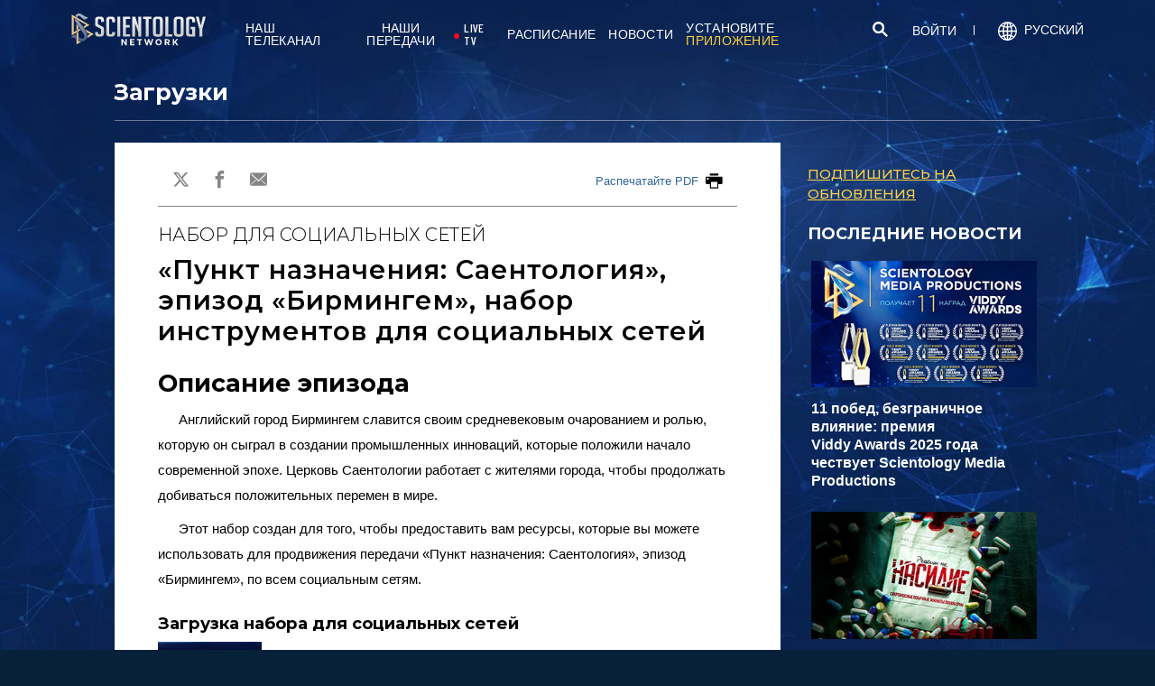

--- FILE ---
content_type: text/html; charset=utf-8
request_url: https://www.scientology.tv/ru/promotional-resources/destination-scientology-birmingham.html
body_size: 40530
content:
<!DOCTYPE html>

<html data-orgid="" lang="ru" itemscope itemtype="http://schema.org/WebPage">








<head>
	<meta charset="utf-8">
	<meta http-equiv="X-UA-Compatible" content="IE=edge">
	<meta name="viewport" content="width=device-width, initial-scale=1, shrink-to-fit=no">
    
    <title>«Пункт назначения: Саентология», эпизод «Бирмингем», набор инструментов для социальных сетей</title>
<meta property="local-search-title" content="«Пункт назначения: Саентология», эпизод «Бирмингем», набор инструментов для социальных сетей" />
<link rel="alternate" type="application/rss+xml" title="«Пункт назначения: Саентология», эпизод «Бирмингем», набор инструментов для социальных сетей" href="/ru/rss.xml" />

<meta name="facebook-domain-verification" content="80bugmtq9ry185vfk4isvud1e9ptdv" /> 








<meta itemprop="datePublished" content="2019-10-28" />
<meta itemprop="publisher" content="Scientology TV" />
<meta property="article:published_time" content="2019-10-28T17:00:00-0700" />
<meta property="article:modified_time" itemprop="dateModified" content="2019-10-22T23:35:37-0700" />
<meta property="fb:admins" content="633862040" />


<meta property="fb:app_id" content="1622083254554904" />





  
  

  
      
  







<meta name="description" content="Вы можете скачать и использовать эти материалы для продвижения передачи «Пункт назначения: Саентология», эпизод «Бирмингем», в интернете и социальных сетях." />


<!-- OG Tags for video embeds -->

<meta property="og:url" content="https://www.scientology.tv/ru/promotional-resources/destination-scientology-birmingham.html" />
<meta property="og:type" content="website" />
<meta name="twitter:card" content="summary_large_image">


<meta property="og:site_name" content="Scientology Network" />
<meta property="og:title" content="«Пункт назначения: Саентология», эпизод «Бирмингем», набор инструментов для социальных сетей" />
<meta property="og:description" content="Вы можете скачать и использовать эти материалы для продвижения передачи «Пункт назначения: Саентология», эпизод «Бирмингем», в интернете и социальных сетях." />
<meta property="og:image" content="https://files.scientology.org/imagecache/cropfit@cr=0,0,1920,1080@qa=85/data/www.scientology.tv/destination-scientology/socialkit/destination-scientology-birmingham-social-media-toolkit_ru.jpg?k=aSrFpfYoVo" />
<meta name="twitter:title" content="«Пункт назначения: Саентология», эпизод «Бирмингем», набор инструментов для социальных сетей">
<meta name="twitter:description" content="Вы можете скачать и использовать эти материалы для продвижения передачи «Пункт назначения: Саентология», эпизод «Бирмингем», в интернете и социальных сетях." >
<meta name="twitter:image" content="https://files.scientology.org/imagecache/cropfit@cr=0,0,1920,1080@qa=85/data/www.scientology.tv/destination-scientology/socialkit/destination-scientology-birmingham-social-media-toolkit_ru.jpg?k=aSrFpfYoVo">
<!-- End OG Tags -->



<!-- check if page is translated -->


<link rel="canonical" href="https://www.scientology.tv/ru/promotional-resources/destination-scientology-birmingham.html" />




<link rel="alternate" hreflang="en" href="https://cw.scientology.tv/promotional-resources/destination-scientology-birmingham.html" />



<link rel="alternate" hreflang="en" href="https://www.scientology.tv/promotional-resources/destination-scientology-birmingham.html" />



<link rel="alternate" hreflang="da" href="https://www.scientology.tv/da/promotional-resources/destination-scientology-birmingham.html" />



<link rel="alternate" hreflang="de" href="https://www.scientology.tv/de/promotional-resources/destination-scientology-birmingham.html" />



<link rel="alternate" hreflang="el" href="https://www.scientology.tv/el/promotional-resources/destination-scientology-birmingham.html" />



<link rel="alternate" hreflang="es" href="https://www.scientology.tv/es/promotional-resources/destination-scientology-birmingham.html" />



<link rel="alternate" hreflang="es-ES" href="https://www.scientology.tv/es-ES/promotional-resources/destination-scientology-birmingham.html" />



<link rel="alternate" hreflang="he" href="https://www.scientology.tv/he/promotional-resources/destination-scientology-birmingham.html" />



<link rel="alternate" hreflang="hu" href="https://www.scientology.tv/hu/promotional-resources/destination-scientology-birmingham.html" />



<link rel="alternate" hreflang="it" href="https://www.scientology.tv/it/promotional-resources/destination-scientology-birmingham.html" />



<link rel="alternate" hreflang="ja" href="https://www.scientology.tv/ja/promotional-resources/destination-scientology-birmingham.html" />



<link rel="alternate" hreflang="nl" href="https://www.scientology.tv/nl/promotional-resources/destination-scientology-birmingham.html" />



<link rel="alternate" hreflang="no" href="https://www.scientology.tv/no/promotional-resources/destination-scientology-birmingham.html" />



<link rel="alternate" hreflang="pt" href="https://www.scientology.tv/pt/promotional-resources/destination-scientology-birmingham.html" />



<link rel="alternate" hreflang="ru" href="https://www.scientology.tv/ru/promotional-resources/destination-scientology-birmingham.html" />



<link rel="alternate" hreflang="sv" href="https://www.scientology.tv/sv/promotional-resources/destination-scientology-birmingham.html" />



<link rel="alternate" hreflang="zh" href="https://www.scientology.tv/zh/promotional-resources/destination-scientology-birmingham.html" />



<link rel="alternate" hreflang="fr" href="https://www.scientology.tv/fr/promotional-resources/destination-scientology-birmingham.html" />






<script type="application/ld+json">
[
  {
    "@context": "http://schema.org",
    "@type": "WebSite",
    "url": "https://www.scientology.tv/",
    "potentialAction": {
      "@type": "SearchAction",
      "target": "https://www.scientology.tv/search?query={search_term_string}",
      "query-input": "required name=search_term_string"
    }
  },
  {
    "@context": "http://schema.org",
    "@type": "Organization",
    "url": "https://www.scientology.tv",
    "logo": "https://www.scientology.tv/images/scientology-network-logo.jpg",
    "name": "Scientology Network",
    "sameAs": [
      "https://www.facebook.com/scientologytv",
      "https://twitter.com/scientologytv",
      "https://www.instagram.com/scientologytv/"
    ]
  },
  {
    "@context":"http://schema.org",
    "@type":"TelevisionChannel",
    "name": "Scientology Network",
    "broadcastChannelId":"320",
    "broadcastServiceTier":"Premium",
    "inBroadcastLineup":{
      "@type":"CableOrSatelliteService",
      "name": "DIRECTV"
    },
    "providesBroadcastService":{
      "@type":"BroadcastService",
      "name": "Scientology TV",
      "broadcastDisplayName": "Scientology Network",
      "broadcastAffiliateOf":{
        "@type":"Organization",
        "name":"Scientology Network"
      }
    }
  }
]
</script>




<script type="application/ld+json">
{
  "@context": "http://schema.org",
  "@type": "BreadcrumbList",
  "itemListElement": [{
    "@type": "ListItem",
    "position": 1,
    "item": {
      "@id": "https://www.scientology.tv/",
      "name": "Scientology Network"
    }
  }

  

  
 ]
}
</script>
<!-- https://developers.google.com/actions/media/tv-movies-specification -->






    

    <!-- https://browser-update.org/ -->

<!-- <script> 
MAKE IT ASYNCH !!!!
var $buoop = {vs:{i:10,f:-4,o:-4,s:8,c:-4},api:4}; 
function $buo_f(){ 
 var e = document.createElement("script"); 
 e.src = "//browser-update.org/update.min.js"; 
 document.body.appendChild(e);
};
try {document.addEventListener("DOMContentLoaded", $buo_f,false)}
catch(e){window.attachEvent("onload", $buo_f)}
</script> -->
    
    <script>
WebFontConfig = {
    google: {
        families: [
            
            
            'Oswald|Open+Sans:300,300i,400,400i,600,600i,700,700i:cyrillic',
            
            
            
            'Barlow Condensed:500',
            'Montserrat:300,400,500,600,700,300i,400i,500i,600i,700i&display=swap',
        ]
    },
    custom: {
        // families: ['icomoon',' mulish','oswald'],
        urls: [
            '/css/fonts.css',
            
        ]
    }
};


(function(d) {
    var wf = d.createElement('script'),
        s = d.scripts[0];
    wf.src = 'https://ajax.googleapis.com/ajax/libs/webfont/1.6.26/webfont.js';
    wf.async = true;
    s.parentNode.insertBefore(wf, s);
})(document);
</script>

<link href="https://fonts.googleapis.com/css2?family=Open+Sans:ital,wdth,wght@0,75..100,300..800;1,75..100,300..800&display=swap" rel="stylesheet">


    <link rel="shortcut icon" type="image/x-icon" href="/favicon.ico" />
    <link rel="apple-touch-icon" sizes="180x180" href="/favicons/apple-touch-icon.png">
    <link rel="icon" type="image/png" href="/favicons/favicon-32x32.png" sizes="32x32">
    <link rel="icon" type="image/png" href="/favicons/favicon-16x16.png" sizes="16x16">
    <link rel="manifest" href="/manifest.json">
    <link rel="mask-icon" href="/favicons/safari-pinned-tab.svg" color="#5bbad5">
    <meta name="theme-color" content="#29476b">
    <meta name="apple-itunes-app" content="app-id=1260133757, app-argument=https://www.scientology.tv/ru/promotional-resources/destination-scientology-birmingham.html">

    <!-- preload -->
    


    <!-- Start SmartBanner configuration -->
    <meta name="smartbanner:title" content="Scientology TV">
    <meta name="smartbanner:author" content=" ">
    <meta name="smartbanner:price" content="Бесплатно">
    <meta name="smartbanner:price-suffix-apple" content=" в App Store">
    <meta name="smartbanner:price-suffix-google" content=" в Google Play">
    <meta name="smartbanner:button" content="ПОСМОТРЕТЬ ">
    <meta name="smartbanner:icon-apple" content="/android-chrome-192x192.png">
    <meta name="smartbanner:icon-google" content="/android-chrome-192x192.png">
    <meta name="smartbanner:button-url-apple" content="https://itunes.apple.com/us/app/scientology-network/id1260133757">
    <meta name="smartbanner:button-url-google" content="https://play.google.com/store/apps/details?id=org.scientology.android.tv.mobile.app">
    <meta name="smartbanner:enabled-platforms" content="android,ios">

    <!-- 1 week -->
    <meta name="smartbanner:hide-ttl" content="604800000">
    <!-- End SmartBanner configuration -->

    
    <link rel="stylesheet" href="/ru/scss2/_combined.css?_=1207f">
    <style>
        a.primary-nav-item--link {
            color: #fff;
        }
    </style>
    

    
        


<script src="https://tr.standardadmin.org/tr2.js" async></script>
<script>
  var _tr = window._tr || [];
</script>


<script>
  window.dataLayer = window.dataLayer || [];
  function gtag(){dataLayer.push(arguments);}
</script>



<!-- Global site tag (gtag.js) - Google Analytics -->
<script async src="https://www.googletagmanager.com/gtag/js?id=G-Q1G4LDB92D"></script>
<script>
  window.dataLayer = window.dataLayer || [];
  function gtag(){dataLayer.push(arguments);}

  gtag('consent', 'default', {
    'ad_storage': 'denied',
    'analytics_storage': 'denied',
    'functionality_storage': 'denied',
    'personalization_storage': 'denied',
    'wait_for_update': 500 // Wait until baner loads
  });

  window.gtagConsentV2 = true;

  gtag('js', new Date());

  //  GA4
  gtag('config', 'G-Q1G4LDB92D', {
    send_page_view: false
  });
  
  

  
  
   gtag('config', 'AW-650965982', {
    send_page_view: false
  });
  
   gtag('config', 'DC-5756302', {
      send_page_view: false
    });
   

    
    gtag('config', 'AW-16790022312', {
      send_page_view: false
    });

    
    gtag('config', 'AW-17099367989', {
      send_page_view: false
    });

</script>





<!-- Facebook Pixel Code -->
<script type="text/plain" data-cookiecategory="targeting">
!function(f,b,e,v,n,t,s)
{if(f.fbq)return;n=f.fbq=function(){n.callMethod?
n.callMethod.apply(n,arguments):n.queue.push(arguments)};
if(!f._fbq)f._fbq=n;n.push=n;n.loaded=!0;n.version='2.0';
n.queue=[];t=b.createElement(e);t.async=!0;
t.src=v;s=b.getElementsByTagName(e)[0];
s.parentNode.insertBefore(t,s)}(window,document,'script',
'https://connect.facebook.net/en_US/fbevents.js');
 
 fbq('init', '461553189900518');

 
 


fbq('init', '1429952205229041');



fbq('track', 'PageView');



</script>

<noscript><img height="1" width="1" style="display:none"
src=https://www.facebook.com/tr?id=461553189900518&ev=PageView&noscript=1
/></noscript>


<script async src="https://js.adsrvr.org/up_loader.3.0.0.js" type="text/plain" data-cookiecategory="targeting"></script>
<script type="text/plain" data-cookiecategory="targeting">
window.ttdConversionEventsLayer = window.ttdConversionEventsLayer || [];
function ttdConversionEvents() {
window.ttdConversionEventsLayer.push(arguments);
}

ttdConversionEvents("init", {
advertiserId: "4shptpn",
pixelIds: ["b2mga5g"]
});

ttdConversionEvents("event", {});
</script>
 

<script type="text/plain" data-cookiecategory="targeting">
    !function(e,t,n,s,u,a){e.twq||(s=e.twq=function(){s.exe?s.exe.apply(s,arguments):s.queue.push(arguments);
},s.version='1.1',s.queue=[],u=t.createElement(n),u.async=!0,u.src='//static.ads-twitter.com/uwt.js',
a=t.getElementsByTagName(n)[0],a.parentNode.insertBefore(u,a))}(window,document,'script');
    twq('init','o196x');
    twq('track','PageView');

    
    
</script>


<!-- End Facebook Pixel Code -->
<script type="text/plain" data-cookiecategory="performance">
    var owa_baseUrl = 'http://beacon.9165619.com/';
    var owa_cmds = owa_cmds || [];
    owa_cmds.push(['setSiteId', 'ba139b50221c9f932489737e762a4f59']);
    owa_cmds.push(['trackPageView']);
    owa_cmds.push(['trackClicks']);

    (function() {
        var _owa = document.createElement('script'); _owa.type = 'text/javascript'; _owa.async = true;
        owa_baseUrl = ('https:' == document.location.protocol ? window.owa_baseSecUrl || owa_baseUrl.replace(/http:/, 'https:') : owa_baseUrl );
        _owa.src = owa_baseUrl + 'tracker-min.js';
        var _owa_s = document.getElementsByTagName('script')[0]; _owa_s.parentNode.insertBefore(_owa, _owa_s);
    }());
</script>

<!-- Matomo -->
<script type="text/plain" data-cookiecategory="performance">
  var _paq = window._paq = window._paq || [];
  /* tracker methods like "setCustomDimension" should be called before "trackPageView" */
  _paq.push(['trackPageView']);
  _paq.push(['enableLinkTracking']);
  (function() {
    var u="https://panalytics.standardadmin.org/";
    _paq.push(['setTrackerUrl', u+'matomo.php']);
    _paq.push(['setSiteId', 'KENQAXLXNZLVZYG']); // tv 2.0
    var d=document, g=d.createElement('script'), s=d.getElementsByTagName('script')[0];
    g.async=true; g.src=u+'matomo.js'; s.parentNode.insertBefore(g,s);
  })();
</script>
<!-- End Matomo Code -->

<!-- Google Tag Manager -->
<script type="text/plain" data-cookiecategory="performance">(function(w,d,s,l,i){w[l]=w[l]||[];w[l].push({'gtm.start':
new Date().getTime(),event:'gtm.js'});var f=d.getElementsByTagName(s)[0],
j=d.createElement(s),dl=l!='dataLayer'?'&l='+l:'';j.async=true;j.src=
'https://www.googletagmanager.com/gtm.js?id='+i+dl;f.parentNode.insertBefore(j,f);
})(window,document,'script','dataLayer','GTM-5HC5ZF4');</script>
<!-- End Google Tag Manager -->


<!-- Snap Pixel Code -->
<script type="text/plain" data-cookiecategory="targeting">
  (function(e,t,n){if(e.snaptr)return;var a=e.snaptr=function()
  {a.handleRequest?a.handleRequest.apply(a,arguments):a.queue.push(arguments)};
  a.queue=[];var s='script';r=t.createElement(s);r.async=!0;
  r.src=n;var u=t.getElementsByTagName(s)[0];
  u.parentNode.insertBefore(r,u);})(window,document,
  'https://sc-static.net/scevent.min.js');
  
  snaptr('init', '527a4835-5271-4527-8e55-d5240ce0a5a6', {});
  
  snaptr('track', 'PAGE_VIEW');
  
  </script>
  <!-- End Snap Pixel Code -->





<script type="text/javascript">
    (function(c,l,a,r,i,t,y){
        c[a]=c[a]||function(){(c[a].q=c[a].q||[]).push(arguments)};
        t=l.createElement(r);t.async=1;t.src="https://www.clarity.ms/tag/"+i;
        y=l.getElementsByTagName(r)[0];y.parentNode.insertBefore(t,y);
    })(window, document, "clarity", "script", "tehn9eqcoo");
</script>

<script type="text/plain" data-cookiecategory="performance">
  window.clarity("consent", true);
  window.clarity("set", "variant", "Site 2.0");
</script>
        <!-- <script async src="/_combined/sentry.js?_=1207f"></script> -->
    

    <script>
        
        var globalLang = "ru";
    </script>
   
    <script async src="/ru/_combined/sentry.js?_=1207f"></script>
</head>






    
    
    




<body class=" tenant path-promotional-resources path-promotional-resources-destination-scientology-birmingham_html path-promotional-resources-destination-scientology-birmingham type-social-kit   category-destination-scientology">
<!-- Google Tag Manager (noscript) -->
<noscript><iframe src="https://www.googletagmanager.com/ns.html?id=GTM-5HC5ZF4"
height="0" width="0" style="display:none;visibility:hidden"></iframe></noscript>
<!-- End Google Tag Manager (noscript) -->

<composebar></composebar>



















<div class="page-overlay"></div>
<div class="search">
	<div class="container">
		<button id="btn-search-close" class="btn btn--search-close" aria-label="Close search form">
			<img src="/images/close-button.svg" alt="">
		</button>
	</div>
	<form class="search__form" action="/ru/search/">
		<input class="search__input" name="query" aria-label="Search" type="search" placeholder="" autocomplete="off" autocorrect="off" autocapitalize="off" spellcheck="false" />
		<span class="search__info">Нажмите клавишу Enter для поиска или Esc для отмены</span>
	</form>
</div>
<!-- /search -->
<!-- Embed Modal -->
<div class="modal fade embed-modal" id="embed-modal" tabindex="-1" role="dialog" aria-labelledby="embed-modal" aria-hidden="true">
    <div class="modal-dialog modal-dialog-centered" role="document">
      <div class="modal-content login-modal-content">
        <div class="login-modal-header">
          <h3 class="modal-title relative">
              <span class="icon-embed"></span>
              Разместить это видео
          </h3>
          <button type="button" class="close login--close-button" data-dismiss="modal" aria-label="Закрыть">
            <span aria-hidden="true">&times;</span>
          </button>
        </div>
        <div>

        
        
        
         

        <div class="embed-modal-example">
        </div>

        <textarea class="embed-code" id="embed_code" readonly="readonly"><div style="width: 100%;padding:56.25% 0 0 0;position:relative;"><iframe src="https://www.scientology.tv/ru/promotional-resources/destination-scientology-birmingham.html?iframe=1" style="position:absolute;top:0;left:0;width:100%;height:100%;" frameborder="0" allow="autoplay; fullscreen" allowfullscreen=""></iframe></div></textarea>

          <div class="row mt-2">
              <div class="col-sm-6 mt-sm-0 d-flex align-items-center">
                <label class="embed-start-at__label" for="embed--start-at__checkbox">
                    <input id="embed--start-at__checkbox" type="checkbox" name="embed-start-at__checkbox">
                     Начать с
                 </label>
                 <input class="embed--start-at" autocomplete="off" placeholder="" autocapitalize="none" autocorrect="off" aria-describedby="" tabindex="-1" value="0:00" disabled>
              </div>
          </div>

          <div class="d-flex justify-content-center">
              <div class="mb-4">
                <button class="btn embed--copy-btn btn-lg btn-block featured-button" data-clipboard-action="copy" data-clipboard-target="#embed_code" data-toggle="tooltip" data-placement="top" title="Печать">
                    СКОПИРОВАТЬ КОД
                </button>
              </div>
          </div>
        </div>
      </div>
    </div>
  </div>


  
<!-- Modal -->
<div class="modal fade login-modal" id="login-modal" tabindex="-1" role="dialog" aria-labelledby="login-modal" aria-hidden="true">
  <div class="modal-dialog" role="document">
    <div class="modal-content login-modal-content">
      <div class="login-modal-header">
        <img class="lazyload login-modal-header-logo" data-src="/images/scientology-network-logo-full.svg" alt="">
        <button type="button" class="close login--close-button" data-dismiss="modal" aria-label="Close">
          <span aria-hidden="true">&times;</span>
        </button>
      </div>
      <div class="container-fluid">
        
        <div class="login-form">
          <p class="login-modal-para">
            Войдите через
          </p>
          <div class="d-flex justify-content-center">
            <button type="button" class="btn btn-primary btn-lg btn-block btn-social-signin btn-google-sign-in">
              <img class="lazyload" data-src="/images/google_logo.svg"> GOOGLE
            </button>
            <button type="button" class="btn btn-primary btn-lg btn-block btn-social-signin btn-facebook-sign-in ml-3">
              <img class="lazyload" data-src="/images/facebook_logo.svg" alt="Facebook"> FACEBOOK
            </button>
          </div>
        </div>

        <p class="login-modal-para mt-5">
          Или войдите, используя адрес эл. почты
        </p>
        
         <div class="login-alert login-alert__login">
          <span class="login-error user-not-found">
            Пользователь с таким адресом эл. почты не найден.
          </span>

          <span class="login-error invalid-email">
            Неверно указан адрес эл. почты.
          </span>

          <span class="login-error wrong-password">
            Пожалуйста, проверьте введённые данные и попробуйте снова.
          </span>
         </div>
        <form action="" class="login-form sign-in-form--wrapper">
          <div class="row">
              <input class="col-12 login-form--input mt-2" type="email" name="email" placeholder="Эл. почта" required autocomplete="email">
              <input class="col-12 login-form--input" type="password" name="password" placeholder="Пароль " required autocomplete="current-password">
              <div class="d-flex justify-content-center w-100 mt-2 mb-2">
                <button type="submit" class="btn btn-block btn-lg featured-button justify-content-center">ВОЙТИ</button>
              </div>
            </div>
        </form>

        <p class="login-form--forgot-text mt-0">
          Забыли имя пользователя или пароль?
        </p>

        <button type="button" class="col-sm-12 mt-4 btn btn-lg btn-block btn-email-sign-up">Создать учётную запись</button>

      </div>
    </div>
  </div>
</div>

<!-- Modal -->
<div class="modal fade password-reset" id="password-reset" tabindex="-1" role="dialog" aria-labelledby="password-reset" aria-hidden="true">
  <div class="modal-dialog" role="document">
    <div class="modal-content login-modal-content">
      <div class="login-modal-header">
        <h3 class="modal-title">Сбросить пароль </h3>
        <button type="button" class="close login--close-button" data-dismiss="modal" aria-label="Close">
          <span aria-hidden="true">&times;</span>
        </button>
      </div>
      <div class="container-fluid">
         <div class="login-alert login-alert__password-reset">
          <span class="login-error user-not-found">
            Пользователь с таким адресом эл. почты не найден.
          </span>
          
          <span class="login-error invalid-email">
            Неверно указан адрес эл. почты.
          </span>
        </div>

        <div class="success-container">
          <h4>Следуйте отправленным вам инструкциям, <email></email> чтобы восстановить пароль.</h4>
        </div>

        <form action="" class="login-form reset-password-form--wrapper">
          <div class="row">
              <input class="col-12 mt-0 login-form--input" type="email" name="email" placeholder="Эл. почта" required autocomplete="email">
              <button type="submit" class="col-12 mt-3 btn btn-primary btn-lg btn-block">СБРОСИТЬ</button>
            </div>
        </form>

      </div>
    </div>
  </div>
</div>

<!-- Modal -->
<div class="modal fade password-change" id="password-change" tabindex="-1" role="dialog" aria-labelledby="password-change" aria-hidden="true">
  <div class="modal-dialog" role="document">
    <div class="modal-content login-modal-content">
      <div class="login-modal-header">
        <h3 class="modal-title">Измененить пароль</h3>
        <button type="button" class="close login--close-button" data-dismiss="modal" aria-label="Close">
          <span aria-hidden="true">&times;</span>
        </button>
      </div>
      <div class="container-fluid">
         <div class="login-alert login-alert__password-change">
          <span class="login-error invalid-password">
            Неверный пароль.
          </span>

          <span class="login-error firebase-output">
            
          </span>
        </div>

        <form action="" class="login-form change-password-form--wrapper">
          <div class="row">
              <input class="col-12 mt-0 mb-4 login-form--input" type="password" name="current-password" placeholder="Текущий пароль" autocomplete="current-password" required>

              <input class="col-12 mt-0 mb-1 login-form--input" type="password" name="new-password" placeholder="Новый пароль" autocomplete="new-password" required>

              <button type="submit" class="col-12 mt-3 btn btn-primary btn-lg btn-block">Изменить</button>
            </div>
        </form>

      </div>
    </div>
  </div>
</div>

<!-- Modal -->
<div class="modal fade user-info-change" id="user-info-change" tabindex="-1" role="dialog" aria-labelledby="user-info-change" aria-hidden="true">
  <div class="modal-dialog modal-dialog-centered info-change__dialog" role="document">
    <div class="modal-content login-modal-content info-change__content">
      <div class="login-modal-header">
        <h3 class="modal-title">Изменить личную информацию</h3>
        <button type="button" class="close login--close-button" data-dismiss="modal" aria-label="Close">
          <span aria-hidden="true">&times;</span>
        </button>
      </div>
      <div class="container-fluid">
         <div class="login-alert login-alert__user-info-change">
          <span class="login-error">
            
          </span>
        </div>


        <form action="" class="info-change__form">
          <div class="row row__account-detail">
              <div class="col-xs-12 col-md-4 col-lg-3 col-xl-4 change-password-input-label">
                  <label>
                      Имя:
                  </label>
              </div>
              <input class="col-xs-10 col-md-6 col-lg-8 login-form--input change-password-input" type="text" name="first-name" required>
          </div>

          <div class="row row__account-detail">
              <div class="col-xs-12 col-md-4 col-lg-3 col-xl-4 change-password-input-label">
                  <label>
                      Фамилия :
                  </label>
              </div>
              <input class="col-xs-10 col-md-6 col-lg-8 login-form--input change-password-input" type="text" name="last-name" required>
          </div>

          <div class="row">
              <button type="submit" class="col-12 mt-3 btn btn-primary btn-lg btn-block">Изменить</button>
          </div>

        </form>

      </div>
    </div>
  </div>
</div>

<!-- Modal -->
<div class="modal fade login-modal" id="sign-up-modal" tabindex="-1" role="dialog" aria-labelledby="login-modal" aria-hidden="true">
  <div class="modal-dialog modal-dialog-centered" role="document">
    <div class="modal-content login-modal-content">
      <div class="login-modal-header sign-up-modal-header">
        <h3 class="modal-title">
            
            Создайте свою бесплатную учётную запись Scientology Network
            
        </h3>

        
        <h3 class="modal-title d-none download-modal--item">
          Зарегистрируйтесь, чтобы загрузить
        </h3>
        

        <button type="button" class="close login--close-button" data-dismiss="modal" aria-label="Close">
          <span aria-hidden="true">&times;</span>
        </button>
      </div>
      <div class="container-fluid">

        <div class="login-alert login-alert__new-account">
          <span class="login-error email-already-in-use">
            Этот адрес эл. почты уже используется в другой учётной записи.
          </span>
          
          <span class="login-error invalid-email">
            Неверно указан адрес эл. почты.
          </span>

          <span class="login-error weak-password">
            Безопасный пароль имеет длину по крайней мере в шесть символов и состоит из букв и цифр.
          </span>
        </div>


        <div class="login-form sign-up-form--wrapper">
          
          <div class="row">
            
              <p class="text-center login-modal-para mt-5 w-100">
                Зарегистрируйтесь через
              </p>
            
              <div class="social-buttons d-flex justify-content-center w-100">
                  <button class="btn btn-social-signin btn-google-sign-in mt-0" name="action" value="google">
                      <span class="button-label">
                          <img class="lazyload" data-src="/images/google_logo.svg">
                          GOOGLE
                      </span>
                  </button>
                  <button class="ml-3 btn btn-social-signin btn-facebook-sign-in mt-0" name="action" value="facebook">
                      <span class="button-label">
                          <img class="lazyload" data-src="/images/facebook_logo.svg" alt="Facebook">
                          FACEBOOK
                      </span>
                  </button>
              </div>
              

              <p class="text-center login-modal-para mt-5 w-100">
                Или зарегистрируйтесь, используя адрес эл. почты
              </p>

            </div>
          
          
          <form action="" class="sign-up-form">
            <div class="row justify-content-center">
                <div class="col-12 col-sm-6 pr-sm-2">
                  <input class="login-form--input w-100" type="text" name="firstName" placeholder="Имя" required autocomplete="given-name">
                </div>
                <div class="col-12 col-sm-6 pl-sm-2">
                  <input class="login-form--input w-100" type="text" name="lastName" placeholder="Фамилия " required autocomplete="family-name">
                </div>
                <div class="col-12">
                  <input class="login-form--input w-100" type="email" name="email" placeholder="Эл. почта" required autocomplete="email">
                </div>
                <div class="col-12">
                  <input class="login-form--input w-100" type="password" name="password" placeholder="Пароль " required autocomplete="new-password">
                </div>

                <div class="mt-3 priv-notice-holder priv-notice-holder__white">
                  <div class="checkbox">
                      <label class="required">
                          <input type="checkbox" name="terms-and-privacy-notice" required>
                          Я согласен с <a target="_blank" href="/ru/terms.html">условиями пользования сайтом</a> и <a target="_blank" href="/ru/privacy-notice.html">политикой конфиденциальности</a>.
                      </label>
                  </div>
                </div>

                <button type="submit" class="btn btn-block btn-lg featured-button justify-content-center">ЗАРЕГИСТРИРОВАТЬСЯ</button>
              </div>
          </form>

          

            <p class="text-center login-modal-para mt-4 w-100">
              У вас уже есть учётная запись?
            </p>
            <button type="button" class="col-sm-12 mt-2 btn btn-lg btn-block btn-email-sign-in">Войти</button>


        </div>

        <div class="success-container text-center">
          <h4 class="mt-4">
            Примите наши поздравления!
          </h4>
          <p>
            Ваш логин был успешно создан!
          </p>
          <div class="d-flex justify-content-center">
            <button class="btn btn-block btn-lg featured-button justify-content-center" data-dismiss="modal" aria-label="Close">ГОТОВО</button>
          </div>
        </div>


      </div>
    </div>
  </div>
</div>

<div class="modal fade errorModal" id="errorModalCenter" tabindex="-1" role="dialog" aria-labelledby="errorModalCenterTitle" aria-hidden="true">
  <div class="modal-dialog" role="document">
    <div class="modal-content">
        <button type="button" class="close login-error-close" data-dismiss="modal" aria-label="Close">
          <span aria-hidden="true">&times;</span>
        </button>
      <div class="modal-body error-text">
      </div>
    </div>
  </div>
</div>


<div class="modal fade download-app-modal" id="errorModalCenter" tabindex="-1" role="dialog" aria-labelledby="errorModalCenterTitle" aria-hidden="true">
  <div class="modal-dialog" role="document">
    <div class="modal-content">
      <div class="login-modal-header">
        <h3 class="modal-title">Скачайте наше приложение</h3>
        <button type="button" class="close login--close-button" data-dismiss="modal" aria-label="Close">
          <span aria-hidden="true">&times;</span>
        </button>
      </div>
      <div class="modal-body login-form--forgot-text pt-0 mt-0">
        <p style="  font-size: 1.1rem;">
          Чтобы посмотреть это видео с субтитрами на своём устройстве, пожалуйста, загрузите приложение или откройте эту страницу в браузере <a href="https://play.google.com/store/apps/details?id=com.android.chrome">Google Chrome</a>.
        </p>

        <a class="mt-3 d-block" target="_blank" href="https://play.google.com/store/apps/details?id=org.scientology.android.tv.mobile.app&referrer=utm_source%3Dscn-tv%26utm_medium%3Dsite%26utm_term%3Dfooter-banner">
          <img class="lazyload app-icon p-0 ml-auto mr-auto" data-src="/images/google-play-badge.png" alt="">
        </a>

      </div>
    </div>
  </div>
</div>

<div class="modal fade login-modal" id="subscribe-modal" tabindex="-1" role="dialog" aria-labelledby="subscribe-modal" aria-hidden="true">
    <div class="modal-dialog modal-dialog-centered" role="document">
      <div class="modal-content login-modal-content pb-4" style="max-width: 650px;  margin: 0 auto;">
        <button type="button" class="close login--close-button" data-dismiss="modal" aria-label="Close">
          <span aria-hidden="true">&times;</span>
        </button>
        <form action="/form/scientology-network-subscribe-with-confirm.action" enctype="multipart/form-data" method="post" class="subscribe-form">
          <div class="login-modal-header mb-0">
             
            <h3 class="modal-title" data-ab="">Подпишитесь на обновления</h3>
            
          </div>
          <input type="hidden" name="captcha" value="">
          <input type="hidden" name="_source" value="https://www.scientology.tv/ru/promotional-resources/destination-scientology-birmingham.html">
          <input type="hidden" name="locale" value="ru">
          <input type="hidden" name="sourceurl" value="https://www.scientology.tv/ru/promotional-resources/destination-scientology-birmingham.html">
  
          <div class="last-button"></div>
  
          <div class="container-fluid">
  
            <div class="row subscribe-wrapper">
                <div class="col-12">
                  <p class="subscribe-modal--blurb">
                    
                    Оставайтесь на канале Scientology Network.
                    
                  </p>
                </div>
                <div class="col-12">
                  <input class="login-form--input mt-3 w-100" type="email" name="email" placeholder="Эл. почта" required autocomplete="email">
                </div>
                <div class="col-md-6">
                  <input class="login-form--input w-100 mt-3" type="text" name="firstName" placeholder="Имя" required autocomplete="given-name">
                </div>
                <div class="col-md-6">
                  <input class="login-form--input w-100 mt-3" type="text" name="lastName" placeholder="Фамилия " required autocomplete="family-name">
                </div>
                <div class="col-12">
                  <div class="mt-3 priv-notice-holder priv-notice-holder__white">
                    <div class="checkbox">
                        <label class="required">
                            <input type="checkbox" name="terms-and-privacy-notice" required>
                            Я согласен с <a target="_blank" href="/ru/terms.html">условиями пользования сайтом</a> и <a target="_blank" href="/ru/privacy-notice.html">политикой конфиденциальности</a>.
                        </label>
                    </div>
                  </div>
                </div>
                <div class="col-12 d-flex justify-content-center">
                  <button type="submit" class="mt-4 mb-4 btn btn-block btn-lg featured-button mb-3">
                    Подписаться
                  </button>
                </div>
            </div>
          </div>
           <!-- Workaround to avoid corrupted XHR2 request body in IE10 / IE11 -->
		      <input type="hidden" name="_dontcare">
        </form>
      </div>
    </div>
  </div>
  
  
  <!-- Thank you Modal -->
<div class="modal fade thank-you-modal" id="login-modal" tabindex="-1" role="dialog" aria-labelledby="login-modal" aria-hidden="true">
  <div class="modal-dialog" role="document">
    <div class="modal-content login-modal-content">
      <div class="login-modal-header">
        <img class="lazyload login-modal-header-logo" data-src="/images/scientology-network-logo-full.svg" alt="">
        <button type="button" class="close login--close-button" data-dismiss="modal" aria-label="Close">
          <span aria-hidden="true">&times;</span>
        </button>
      </div>
      <div class="container-fluid">
        <h3>Спасибо!</h3>
        <p class="thank-you-body text-center">
          Вы успешно подписались на Scientology Network. Электронное письмо с подтверждением было отправлено на вашу электронную почту. Пожалуйста, подтвердите ваш адрес электронной почты.
        </p>
        <div class="d-flex justify-content-center">
          <button class="btn btn-block btn-lg featured-button justify-content-center" data-dismiss="modal" aria-label="Close">ГОТОВО</button>
        </div>
      </div>
    </div>
  </div>
</div>


<div id="outer_shell">
	<div id="shell">
		
		
		
		
		
		
		
		<div class="overall-background--wrapper">
			<!-- <div class="overall-background"></div> -->
			<picture>
				<source srcset="https://files.scientology.org/imagecache/cropfit@w=1366@fm=webp/data/www.scientology.tv/backgrounds/network-background_v3_en.jpg?k=L2jUGEc_3q" type="image/webp">
				<img class="overall-background" src="https://files.scientology.org/imagecache/cropfit@w=1366/data/www.scientology.tv/backgrounds/network-background_v3_en.jpg?k=bbgDs0VVH8" alt="Background">
			</picture>
		</div>
		<!-- <div class="overall-background__infinite"></div> -->

		<div class="sign-up-bar closed d-md-none">
	<div class="sign-up-bar--text">
		Ещё не зарегистрировались?
	</div>
	<div class="sign-up-bar--text">
		Не упускайте возможность
	</div>

	<button class="btn sign-in-btn featured-button">
		Создайте свою бесплатную учётную запись
	</button>

	<div class="sign-up-close-button">
	  	<svg width="32px" height="32px" viewBox="0 0 32 32" version="1.1" data-reactid="8"><g id="RB_RED" stroke="none" stroke-width="1" fill="none" fill-rule="evenodd" data-reactid="9"><g id="other/close" data-reactid="10"><rect id="box" x="0" y="0" width="32" height="32" data-reactid="11"></rect><path d="M25.519,8.997 L23.534,7.012 L16.274,14.243 L9.026,7 L7,9.026 L14.276,16.274 L7.012,23.534 L9.022,25.544 L16.274,18.28 L23.53,25.54 L25.515,23.554 L18.247,16.274 L25.519,8.997" id="close" fill="#FFFFFF" data-reactid="12"></path></g></g></svg>
	</div>
</div>

		
		
		
		<div class="banner-navigation">
			<div class="banner-navigation--background"></div>
			<div class="container">
				<div class="banner">
					
						<!-- Modal -->
<div class="modal fade change-timezone" id="change-timezone" tabindex="-1" role="dialog" aria-labelledby="change-timezone" aria-hidden="true">
  <div class="modal-dialog modal-dialog-centered modal-dialog__timezone-picker" role="document">
    <div class="modal-content login-modal-content timezone-picker-content">
      <div class="login-modal-header">
        <h3 class="modal-title">
        	<span class="icon-edit_location"></span>
			
        	Настройки для вашего часового пояса
			
        </h3>
        <button type="button" class="close login--close-button" data-dismiss="modal" aria-label="Close">
			<span class="icon-cross"></span>
        </button>
      </div>
      <div class="container-fluid pl-4 pr-4">
		<div class="schedule-location-dropdown ml-0 text-center">
			<div class="schedule-location-dropdown__current text-left">
				<span class="schedule-location-this-week-label d-none" data-location="int">
					<span class="icon-location_on schedule-location-icon"></span> По всему миру
				</span>
				<span class="schedule-location-this-week-label d-none" data-location="tpa">
					<span class="icon-location_on schedule-location-icon"></span> Тампа, Флорида
				</span>
				<span class="schedule-location-this-week-label d-none" data-location="la">
					<span class="icon-location_on schedule-location-icon"></span> Los Angeles, CA
				</span>
				<span class="icon-angle-down"></span>
				<ul class="schedule-location-lists">
					<li class="schedule-location-select" data-location="int">
						<span class="icon-location_on schedule-location-icon schedule-location-icon__gray"></span> По всему миру
					</li>
					<li class="schedule-location-select" data-location="tpa">
						<span class="icon-location_on schedule-location-icon schedule-location-icon__gray"></span> Тампа, Флорида
					</li>
					<li class="schedule-location-select" data-location="la">
						<span class="icon-location_on schedule-location-icon schedule-location-icon__gray"></span> Los Angeles, CA
					</li>
				</ul>
			</div>
		</div>

		<div class="timezone-info__details mt-4">
			

			<p class="change-timezone-para">
				Похоже, вы находитесь в: <timezone></timezone>
			</p>
	
			<input type="text" class="timezone-input-location" placeholder="Укажите ваш адрес (индекс, город и т.д.)">
	
		   <div class="time-clock-wrapper">
			   Ваше время: <time-clock></time-clock>
		   </div>
	
		  <div class="row justify-content-end mt-4">
			  <div class="col-sm-7 mt-3 mt-sm-0">
				  <button class="btn featured-button justify-content-center btn-lg btn-block w-100 schedule--change-save-btn disabled">
					  Сохранить настройки
				  </button>
			  </div>
		  </div>
		</div>

      </div>
    </div>
  </div>
</div><!-- 
<div class="mobile-menu-container">
    <div class="search-button-wrapper">
        <div id="btn-search" class="search-toggle">
            <img class="lazyload" data-src="/images/search-icon.svg">
        </div>
        <div id="btn-search-close"></div>
    </div>
</div> -->


<div class="offcanvas-left js-hiraku-offcanvas-active d-lg-none">
    <ul class="mobile-menu">
        <button class="mobile-menu__item mobile-menu__item--sign-in">
        	<div class="mobile-menu__item-icon">
        		<img class="lazyload" data-src="/images/sign-in_icon.svg">
        	</div>
        	<div class="mobile-menu__item-text">
        		Войдите на сайт Scientology Network<br/>
        	</div>
        </button>

        <li>
        	<a href="/ru/" class="mobile-menu__item">
	        	<div class="mobile-menu__item-icon">
	        		<img class="lazyload" data-src="/images/scientology-symbol-icon.svg">
	        	</div>
	        	<div class="mobile-menu__item-text">
	        		Главная страница
	        	</div>
	        </a>
        </li>

        <li>
        	<a href="/ru/network/david-miscavige-scientology-network-launch-special.html" class="mobile-menu__item">
	        	<div class="mobile-menu__item-icon">
	        		<img class="lazyload" data-src="/images/play-button.svg">
	        	</div>
	        	<div class="mobile-menu__item-text">
	        		Наш телеканал
	        	</div>
	        </a>
        </li>

        <li>
        	<a href="/ru/series/" class="mobile-menu__item">
	        	<div class="mobile-menu__item-icon">
	        		<img class="lazyload" data-src="/images/shows-icon.svg">
	        	</div>
	        	<div class="mobile-menu__item-text mobile-menu__item-text--live">
	        		Наши передачи
	        	</div>
	        </a>
        </li>

        <li>
        	<a href="/ru/tv/" class="mobile-menu__item">
	        	<div class="mobile-menu__item-icon">
	        		<img class="lazyload" data-src="/images/live-tv-icon.svg">
	        	</div>
	        	<div class="mobile-menu__item-text mobile-menu__item-text--live">
	        		Live TV
	        	</div>
	        </a>
        </li>

        <li>
        	<a href="/ru/schedule/" class="mobile-menu__item">
	        	<div class="mobile-menu__item-icon">
	        		<img class="lazyload" data-src="/images/schedule-icon.svg">
	        	</div>
	        	<div class="mobile-menu__item-text">
	        		Расписание 
	        	</div>
	        </a>
        </li>

		
         <li>
        	<a href="/ru/news/" class="mobile-menu__item">
	        	<div class="mobile-menu__item-icon">
	        		<img class="lazyload" data-src="/images/news-icon.svg">
	        	</div>
	        	<div class="mobile-menu__item-text">
	        		Новости
	        	</div>
	        </a>
        </li>
        

        <!-- <li>
        	<a href="/ru/series/documentary-showcase/" class="mobile-menu__item">
	        	<div class="mobile-menu__item-icon">
	        		<img class="lazyload" data-src="/images/shows-icon.svg">
	        	</div>
	        	<div class="mobile-menu__item-text">
	        		«Презентация документальных фильмов»
	        	</div>
	        </a>
        </li>
 -->
        <li>
        	<a href="/ru/apps/" class="mobile-menu__item">
	        	<div class="mobile-menu__item-icon">
	        		<img class="lazyload" data-src="/images/phone.svg">
	        	</div>
	        	<div class="mobile-menu__item-text">
	        		Установите приложение
	        	</div>
	        </a>
        </li>

        <li>
        	<a href="/ru/search/" class="mobile-menu__item">
	        	<div class="mobile-menu__item-icon">
	        		<img class="lazyload" data-src="/images/search-icon.svg">
	        	</div>
	        	<div class="mobile-menu__item-text">
	        		Поиск
	        	</div>
	        </a>
        </li>

        <li>
        	<a href="/ru/my-profile/?menu=my-list" class="mobile-menu__item">
	        	<div class="mobile-menu__item-icon mobile-menu__item-icon__icomoon">
	        		<span class="icon-star-full"></span>
	        	</div>
	        	<div class="mobile-menu__item-text">
	        		Избранное
	        	</div>
	        </a>
        </li>

        <li>
        	<a href="/ru/my-profile/?menu=seenit" class="mobile-menu__item">
	        	<div class="mobile-menu__item-icon mobile-menu__item-icon__icomoon">
	        		<span class="icon-checkmark"></span>
	        	</div>
	        	<div class="mobile-menu__item-text">
	        		Уже видели это?
	        	</div>
	        </a>
        </li>

    </ul>
</div>

<a class="home-page-link" href="/ru/">
	<div class="network-logo">
		<img src="/images/scientology-symbol.svg">
	</div>
	<div class="banner-text">
		<img src="/images/scientology-network-logo.svg?=1207f">
	</div>
</a>

<div class="primary-nav primary-nav-list__flex d-none d-lg-flex justify-content-start">
	<ul class="primary-nav-list">
		<li class="primary-nav-item">
			<a class="primary-nav-item--link" href="/ru/network/david-miscavige-scientology-network-launch-special.html">
				НАШ ТЕЛЕКАНАЛ
			</a>
		</li>

		<li class="primary-nav-item primary-nav-item__dropdown menu-dropdown d-none d-lg-block">
			<button class="tv-dropdown__button">
				 <a class="primary-nav-item--link" href="/ru/series/">
				  НАШИ ПЕРЕДАЧИ
			  </a>
			  </button>

			
			
			

			  
			<ul class="dropdown-menu dropdown-menu__shows primary-nav__dropdown">
				<div class="dropdown-menu__shows-selector-wrapper">
					<div class="container">
						<div class="original-series-items">
							
								
								<div class="original-series-item---dropdown">
									<a href="/ru/series/inside-scientology/" class="original-series-item---dropdown-link" >
										<div class="original-series-item mb-1 ratio ratio-2x3">
											
			
											
												<img class="slide-image lazyload" data-srcset = "https://files.scientology.org/imagecache/cropfit@w=285@qa=80/data/www.scientology.tv/inside-scientology/inside-scientology-series-poster-tall_ru.jpg?k=mSpkVUvcmm&_=1207f 1x, https://files.scientology.org/imagecache/cropfit@w=750@qa=80/data/www.scientology.tv/inside-scientology/inside-scientology-series-poster-tall_ru.jpg?k=d8z6QqdJxF&_=1207f 2x">
											
										</div>
										<div class="original-series-item-menu-title">
											«Scientology изнутри»<br/>
										</div>
									</a>
								</div>
								
								
								<div class="original-series-item---dropdown">
									<a href="/ru/series/destination-scientology/" class="original-series-item---dropdown-link" >
										<div class="original-series-item mb-1 ratio ratio-2x3">
											
			
											
												<img class="slide-image lazyload" data-srcset = "https://files.scientology.org/imagecache/cropfit@w=285@qa=80/data/www.scientology.tv/destination-scientology/destination-scientology-series-poster-tall_ru.jpg?k=pGARioeOr6&_=1207f 1x, https://files.scientology.org/imagecache/cropfit@w=750@qa=80/data/www.scientology.tv/destination-scientology/destination-scientology-series-poster-tall_ru.jpg?k=1OGPAiadfW&_=1207f 2x">
											
										</div>
										<div class="original-series-item-menu-title">
											«Пункт назначения:<br/> Scientology»
										</div>
									</a>
								</div>
								
								
								<div class="original-series-item---dropdown">
									<a href="/ru/series/meet-a-scientologist/" class="original-series-item---dropdown-link" >
										<div class="original-series-item mb-1 ratio ratio-2x3">
											
			
											
												<img class="slide-image lazyload" data-srcset = "https://files.scientology.org/imagecache/cropfit@w=285@qa=80/data/www.scientology.tv/meet-a-scientologist/meet-a-scientologist-series-poster-tall_ru.jpg?k=uIVPyCw--5&_=1207f 1x, https://files.scientology.org/imagecache/cropfit@w=750@qa=80/data/www.scientology.tv/meet-a-scientologist/meet-a-scientologist-series-poster-tall_ru.jpg?k=XOcNoVgJ6q&_=1207f 2x">
											
										</div>
										<div class="original-series-item-menu-title">
											«Познакомьтесь с Саентолоджистом»<br/>
										</div>
									</a>
								</div>
								
								
								<div class="original-series-item---dropdown">
									<a href="/ru/series/voices-for-humanity/" class="original-series-item---dropdown-link" >
										<div class="original-series-item mb-1 ratio ratio-2x3">
											
			
											
												<img class="slide-image lazyload" data-srcset = "https://files.scientology.org/imagecache/cropfit@w=285@qa=80/data/www.scientology.tv/voices-for-humanity/voices-for-humanity-series-poster-tall_ru.jpg?k=o9D0aThhW5&_=1207f 1x, https://files.scientology.org/imagecache/cropfit@w=750@qa=80/data/www.scientology.tv/voices-for-humanity/voices-for-humanity-series-poster-tall_ru.jpg?k=NVXqiT3qKQ&_=1207f 2x">
											
										</div>
										<div class="original-series-item-menu-title">
											«Голоса человечества»<br/>
										</div>
									</a>
								</div>
								
								
								<div class="original-series-item---dropdown">
									<a href="/ru/series/l-ron-hubbard-in-his-own-voice/" class="original-series-item---dropdown-link" >
										<div class="original-series-item mb-1 ratio ratio-2x3">
											
			
											
												<img class="slide-image lazyload" data-srcset = "https://files.scientology.org/imagecache/cropfit@w=285@qa=80/data/www.scientology.tv/l-ron-hubbard/lronhubbard-in-his-own-voice-series-poster-tall_ru.jpg?k=hwWhQL0JNA&_=1207f 1x, https://files.scientology.org/imagecache/cropfit@w=750@qa=80/data/www.scientology.tv/l-ron-hubbard/lronhubbard-in-his-own-voice-series-poster-tall_ru.jpg?k=3Sd8JfzVlx&_=1207f 2x">
											
										</div>
										<div class="original-series-item-menu-title">
											«Л. Рон Хаббард – своим голосом»
										</div>
									</a>
								</div>
								
								
								<div class="original-series-item---dropdown">
									<a href="/ru/films/scientology-principles/principles-of-scientology.html" class="original-series-item---dropdown-link" >
										<div class="original-series-item mb-1 ratio ratio-2x3">
											
			
											
												<img class="slide-image lazyload" data-srcset = "https://files.scientology.org/imagecache/cropfit@w=285@qa=80@cr=0,111,1080,1620/data/www.scientology.tv/Principles-of-Scientology-Tall_ru.jpg?k=DvUVa71Po4&_=1207f 1x, https://files.scientology.org/imagecache/cropfit@w=750@qa=80@cr=0,111,1080,1620/data/www.scientology.tv/Principles-of-Scientology-Tall_ru.jpg?k=85X74Le0Gd&_=1207f 2x">
											
										</div>
										<div class="original-series-item-menu-title">
											Принципы Scientology
										</div>
									</a>
								</div>
								
								
								<div class="original-series-item---dropdown">
									<a href="/ru/series/l-ron-hubbard-library-presents/" class="original-series-item---dropdown-link" >
										<div class="original-series-item mb-1 ratio ratio-2x3">
											
			
											
												<img class="slide-image lazyload" data-srcset = "https://files.scientology.org/imagecache/cropfit@w=285@qa=80/data/www.scientology.tv/l-ron-hubbard/l-ron-hubbard-library-series-poster-tall_ru.jpg?k=ptRxklIoGk&_=1207f 1x, https://files.scientology.org/imagecache/cropfit@w=750@qa=80/data/www.scientology.tv/l-ron-hubbard/l-ron-hubbard-library-series-poster-tall_ru.jpg?k=5TkFzK-Jom&_=1207f 2x">
											
										</div>
										<div class="original-series-item-menu-title">
											«Библиотека Л. Рона Хаббарда представляет»
										</div>
									</a>
								</div>
								
								
								<div class="original-series-item---dropdown">
									<a href="/ru/films-on-scientology-principles/dianetics-introduction.html" class="original-series-item---dropdown-link" >
										<div class="original-series-item mb-1 ratio ratio-2x3">
											
			
											
												<img class="slide-image lazyload" data-srcset = "https://files.scientology.org/imagecache/cropfit@w=285@qa=80@cr=0,138,1080,1620/data/www.scientology.tv/l-ron-hubbard/dianetics-an-introduction-tall_ru.jpg?k=5FplMtQ9lI&_=1207f 1x, https://files.scientology.org/imagecache/cropfit@w=750@qa=80@cr=0,138,1080,1620/data/www.scientology.tv/l-ron-hubbard/dianetics-an-introduction-tall_ru.jpg?k=wHqMwlqJA6&_=1207f 2x">
											
										</div>
										<div class="original-series-item-menu-title">
											«Dianetics: введение»
										</div>
									</a>
								</div>
								
								
								<div class="original-series-item---dropdown">
									<a href="/ru/series/i-am-a-scientologist/" class="original-series-item---dropdown-link" >
										<div class="original-series-item mb-1 ratio ratio-2x3">
											
			
											
												<img class="slide-image lazyload" data-srcset = "https://files.scientology.org/imagecache/cropfit@w=285@qa=80/data/www.scientology.tv/i-am-a-scientologist/i-am-a-scientologist-series-poster-tall_ru.jpg?k=NsJUlYrhGc&_=1207f 1x, https://files.scientology.org/imagecache/cropfit@w=750@qa=80/data/www.scientology.tv/i-am-a-scientologist/i-am-a-scientologist-series-poster-tall_ru.jpg?k=N4zpLhx1zM&_=1207f 2x">
											
										</div>
										<div class="original-series-item-menu-title">
											«Я – Саентолоджист»
										</div>
									</a>
								</div>
								
								
								<div class="original-series-item---dropdown">
									<a href="/ru/series/documentary-showcase/" class="original-series-item---dropdown-link" >
										<div class="original-series-item mb-1 ratio ratio-2x3">
											
			
											
												<img class="slide-image lazyload" data-srcset = "https://files.scientology.org/imagecache/cropfit@w=285@qa=80/data/www.scientology.tv/doc-showcase/documentary-showcase-poster_ru.jpg?k=NFXVJK5MI0&_=1207f 1x, https://files.scientology.org/imagecache/cropfit@w=750@qa=80/data/www.scientology.tv/doc-showcase/documentary-showcase-poster_ru.jpg?k=W667d7puz-&_=1207f 2x">
											
										</div>
										<div class="original-series-item-menu-title">
											«Презентация документальных фильмов»
										</div>
									</a>
								</div>
								
								
								<div class="original-series-item---dropdown">
									<a href="/ru/series/signature-performances/" class="original-series-item---dropdown-link" >
										<div class="original-series-item mb-1 ratio ratio-2x3">
											
			
											
												<img class="slide-image lazyload" data-srcset = "https://files.scientology.org/imagecache/cropfit@w=285@qa=80/data/www.scientology.tv/signature-performances/signature-performances-series-poster_ru.jpg?k=TMnBqMbzmQ&_=1207f 1x, https://files.scientology.org/imagecache/cropfit@w=750@qa=80/data/www.scientology.tv/signature-performances/signature-performances-series-poster_ru.jpg?k=guY3d7jBPO&_=1207f 2x">
											
										</div>
										<div class="original-series-item-menu-title">
											Блестящие выступления
										</div>
									</a>
								</div>
								
								
								<div class="original-series-item---dropdown">
									<a href="/ru/films-on-scientology-principles/fundamentals-of-thought.html" class="original-series-item---dropdown-link" >
										<div class="original-series-item mb-1 ratio ratio-2x3">
											
			
											
												<img class="slide-image lazyload" data-srcset = "https://files.scientology.org/imagecache/cropfit@w=285@qa=80@cr=594,354,1497,2246/data/www.scientology.tv/scientology-fundamentals-of-thought-title_ru.jpg?k=iz4XV03NsC&_=1207f 1x, https://files.scientology.org/imagecache/cropfit@w=750@qa=80@cr=594,354,1497,2246/data/www.scientology.tv/scientology-fundamentals-of-thought-title_ru.jpg?k=XpKRzYJZRj&_=1207f 2x">
											
										</div>
										<div class="original-series-item-menu-title">
											«Scientology: основы жизни»
										</div>
									</a>
								</div>
								
								
								<div class="original-series-item---dropdown">
									<a href="/ru/films-on-scientology-principles/problems-of-work.html" class="original-series-item---dropdown-link" >
										<div class="original-series-item mb-1 ratio ratio-2x3">
											
			
											
												<img class="slide-image lazyload" data-srcset = "https://files.scientology.org/imagecache/cropfit@w=285@qa=80@cr=0,94,1065,1598/data/www.scientology.tv/problems-of-work/problems-of-work-poster_ru.jpg?k=E9ott3ROdN&_=1207f 1x, https://files.scientology.org/imagecache/cropfit@w=750@qa=80@cr=0,94,1065,1598/data/www.scientology.tv/problems-of-work/problems-of-work-poster_ru.jpg?k=OTsAY7mgxF&_=1207f 2x">
											
										</div>
										<div class="original-series-item-menu-title">
											«Проблемы работы»
										</div>
									</a>
								</div>
								
								
								<div class="original-series-item---dropdown">
									<a href="/ru/films/scientology-principles/tools-for-life.html" class="original-series-item---dropdown-link" >
										<div class="original-series-item mb-1 ratio ratio-2x3">
											
			
											
												<img class="slide-image lazyload" data-srcset = "https://files.scientology.org/imagecache/cropfit@w=285@qa=80@cr=0,90,1080,1621/data/www.scientology.tv/tools-for-life-tall-poster_ru.jpg?k=cwAu_fOKoC&_=1207f 1x, https://files.scientology.org/imagecache/cropfit@w=750@qa=80@cr=0,90,1080,1621/data/www.scientology.tv/tools-for-life-tall-poster_ru.jpg?k=EjqAr41Y0M&_=1207f 2x">
											
										</div>
										<div class="original-series-item-menu-title">
											«Scientology: инструменты для жизни»
										</div>
									</a>
								</div>
								
								
								<div class="original-series-item---dropdown">
									<a href="/ru/documentaries/operation-do-something-about-it.html" class="original-series-item---dropdown-link" >
										<div class="original-series-item mb-1 ratio ratio-2x3">
											
			
											
												<img class="slide-image lazyload" data-srcset = "https://files.scientology.org/imagecache/cropfit@w=285@qa=80/data/www.scientology.tv/series-logos/operation-do-something-about-it-documentary-poster_ru.jpg?k=goFBRQpYkO&_=1207f 1x, https://files.scientology.org/imagecache/cropfit@w=750@qa=80/data/www.scientology.tv/series-logos/operation-do-something-about-it-documentary-poster_ru.jpg?k=5yhlvrRgtu&_=1207f 2x">
											
										</div>
										<div class="original-series-item-menu-title">
											Операция «Делаем что-то с этим»
										</div>
									</a>
								</div>
								
								
								<div class="original-series-item---dropdown">
									<a href="/ru/series/staywell/how-to-stay-well.html" class="original-series-item---dropdown-link" >
										<div class="original-series-item mb-1 ratio ratio-2x3">
											
			
											
												<img class="slide-image lazyload" data-srcset = "https://files.scientology.org/imagecache/cropfit@w=285@qa=80/data/www.scientology.tv/posters/stay-well-psa-tv-poster_ru.jpg?k=BFkx4fZYZI&_=1207f 1x, https://files.scientology.org/imagecache/cropfit@w=750@qa=80/data/www.scientology.tv/posters/stay-well-psa-tv-poster_ru.jpg?k=NFMjPw-aEN&_=1207f 2x">
											
										</div>
										<div class="original-series-item-menu-title">
											Как сохранить своё здоровье и здоровье других
										</div>
									</a>
								</div>
								
								
								<div class="original-series-item---dropdown">
									<a href="/ru/documentaries/the-way-to-happiness.html" class="original-series-item---dropdown-link" >
										<div class="original-series-item mb-1 ratio ratio-2x3">
											
			
											
												<img class="slide-image lazyload" data-srcset = "https://files.scientology.org/imagecache/cropfit@w=285@qa=80/data/www.scientology.tv/the-way-to-happiness/the-way-to-happiness-poster-2x3_ru.jpg?k=AbFntZPwnV&_=1207f 1x, https://files.scientology.org/imagecache/cropfit@w=750@qa=80/data/www.scientology.tv/the-way-to-happiness/the-way-to-happiness-poster-2x3_ru.jpg?k=Q1r8FOV7Ur&_=1207f 2x">
											
										</div>
										<div class="original-series-item-menu-title">
											«Дорога к счастью»
										</div>
									</a>
								</div>
								
								
								<div class="original-series-item---dropdown">
									<a href="/ru/documentaries/common-sense-for-life.html" class="original-series-item---dropdown-link" >
										<div class="original-series-item mb-1 ratio ratio-2x3">
											
			
											
												<img class="slide-image lazyload" data-srcset = "https://files.scientology.org/imagecache/cropfit@w=285@qa=80@cr=0,119,1080,1620/data/www.scientology.tv/the-way-to-happiness/common-sense-guide-psa-pgm-tall_ru.jpg?k=ufkl7-bOVY&_=1207f 1x, https://files.scientology.org/imagecache/cropfit@w=750@qa=80@cr=0,119,1080,1620/data/www.scientology.tv/the-way-to-happiness/common-sense-guide-psa-pgm-tall_ru.jpg?k=fHlNTprkXX&_=1207f 2x">
											
										</div>
										<div class="original-series-item-menu-title">
											«Дорога к счастью: здравый смысл для жизни»
										</div>
									</a>
								</div>
								
								
								<div class="original-series-item---dropdown">
									<a href="/ru/documentaries/the-truth-about-drugs.html" class="original-series-item---dropdown-link" >
										<div class="original-series-item mb-1 ratio ratio-2x3">
											
			
											
												<img class="slide-image lazyload" data-srcset = "https://files.scientology.org/imagecache/cropfit@w=285@qa=80@cr=0,0,1596,2394/data/www.scientology.tv/truth-about-drugs/truth-about-drugs-poster_ru.jpg?k=Xo1Kpzuc-8&_=1207f 1x, https://files.scientology.org/imagecache/cropfit@w=750@qa=80@cr=0,0,1596,2394/data/www.scientology.tv/truth-about-drugs/truth-about-drugs-poster_ru.jpg?k=9AYJ6uHxdu&_=1207f 2x">
											
										</div>
										<div class="original-series-item-menu-title">
											«Правда о наркотиках»
										</div>
									</a>
								</div>
								
								
								<div class="original-series-item---dropdown">
									<a href="/ru/documentaries/they-said-they-lied.html" class="original-series-item---dropdown-link" >
										<div class="original-series-item mb-1 ratio ratio-2x3">
											
			
											
												<img class="slide-image lazyload" data-srcset = "https://files.scientology.org/imagecache/cropfit@w=285@qa=80@cr=0,114,1768,2652/data/www.scientology.tv/They-Said-They-Lied_ru.jpg?k=H5gDtVn6AX&_=1207f 1x, https://files.scientology.org/imagecache/cropfit@w=750@qa=80@cr=0,114,1768,2652/data/www.scientology.tv/They-Said-They-Lied_ru.jpg?k=BQjuEIoIsA&_=1207f 2x">
											
										</div>
										<div class="original-series-item-menu-title">
											«Они сказали. Они солгали»
										</div>
									</a>
								</div>
								
								
								<div class="original-series-item---dropdown">
									<a href="/ru/documentaries/the-story-of-human-rights.html" class="original-series-item---dropdown-link" >
										<div class="original-series-item mb-1 ratio ratio-2x3">
											
			
											
												<img class="slide-image lazyload" data-srcset = "https://files.scientology.org/imagecache/cropfit@w=285@qa=80@cr=0,0,1252,1878/data/www.scientology.tv/story-of-human-rights-tall_ru.jpg?k=Q8pRlGit6I&_=1207f 1x, https://files.scientology.org/imagecache/cropfit@w=750@qa=80@cr=0,0,1252,1878/data/www.scientology.tv/story-of-human-rights-tall_ru.jpg?k=ajgnu22etr&_=1207f 2x">
											
										</div>
										<div class="original-series-item-menu-title">
											«История прав человека»
										</div>
									</a>
								</div>
								
								
								<div class="original-series-item---dropdown">
									<a href="/ru/documentaries/30-rights-brought-to-life.html" class="original-series-item---dropdown-link" >
										<div class="original-series-item mb-1 ratio ratio-2x3">
											
			
											
												<img class="slide-image lazyload" data-srcset = "https://files.scientology.org/imagecache/cropfit@w=285@qa=80@cr=357,0,2000,3000/data/www.scientology.tv/30-rights-brought-to-life-full_ru.jpg?k=6eOSKjhRjz&_=1207f 1x, https://files.scientology.org/imagecache/cropfit@w=750@qa=80@cr=357,0,2000,3000/data/www.scientology.tv/30-rights-brought-to-life-full_ru.jpg?k=FZQSTDGwzZ&_=1207f 2x">
											
										</div>
										<div class="original-series-item-menu-title">
											«30 прав оживают на экране»
										</div>
									</a>
								</div>
								
								
								<div class="original-series-item---dropdown">
									<a href="/ru/series/cchr-documentaries/" class="original-series-item---dropdown-link" >
										<div class="original-series-item mb-1 ratio ratio-2x3">
											
			
											
												<img class="slide-image lazyload" data-srcset = "https://files.scientology.org/imagecache/cropfit@w=285@qa=80/data/www.scientology.tv/posters/cchr-documentaries-tv-poster_ru.jpg?k=sEfTI0nK3h&_=1207f 1x, https://files.scientology.org/imagecache/cropfit@w=750@qa=80/data/www.scientology.tv/posters/cchr-documentaries-tv-poster_ru.jpg?k=pV_TxrV1RB&_=1207f 2x">
											
										</div>
										<div class="original-series-item-menu-title">
											Гражданская комиссия по правам человека
										</div>
									</a>
								</div>
								
								<div class="original-series-item---dropdown swiper-slide__see-all d-none d-md-flex">
									<div class="original-series-item---dropdown__see-all-inner">
										<a href="/ru/series/" class="d-flex original-series-item" style="height: auto;">
											ПОСМОТРЕТЬ ВСЁ
										</a>
									</div>
								</div>
						</div>
						
					</div>
				</div>
			</ul>
		 </li>

		 <div class="dropdown-page-dim"></div>

		<li class="primary-nav-item">
			<a class="red-dot live-link primary-nav-item--link" href="/ru/tv/">
				LIVE TV
			</a>
		</li>

		<li class="primary-nav-item">
			<a class="primary-nav-item--link" href="/ru/schedule/">
				РАСПИСАНИЕ
			</a>
		</li>

		<li class="primary-nav-item">
			<a class="primary-nav-item--link" href="/ru/news/">
				НОВОСТИ
			</a>
		</li>

		<li class="primary-nav-item apps">
			<a class="primary-nav-item--link" href="/ru/apps/">
				УСТАНОВИТЕ <b>ПРИЛОЖЕНИЕ</b>
			</a>
		</li>

		
		</ul>
	</div>
	

		<div class=" mt-0">
			<ul class="primary-nav-list justify-content-end">

		 <div class="search-button-wrapper ml-2 d-none d-md-block">
	        <div id="btn-search" class="search-toggle">
	            <img src="/images/search-icon.svg">
	        </div>
	        <div id="btn-search-close"></div>
	    </div>

		<li class="primary-nav-item primary-nav-item__signin ml-2 ml-md-3 ml-lg-4">
			<div class="login-button guest-only" data-toggle="modal" data-target="#login-modal">
				ВОЙТИ
			</div>
			<div class="dropdown login-only">
				<nav class="external-language-selector external-language-selector__signin">
					<div id="selector-wrapper" class="selector-wrapper">
						<img class="lazyload" data-src="/images/profile.svg" alt="">
					</div>
					<ul>
		
						<a class="no-decoration" href="/ru/my-profile/">
							<li>
								Информация
							</li>
						</a>
						<a class="no-decoration" href="/ru/my-profile/?menu=password">
							<li>
								Пароль
							</li>
						</a>
						<a class="no-decoration" href="/ru/my-profile/?menu=my-list">
							<li>
								Избранное
							</li>
						</a>
						<a class="no-decoration" href="/ru/my-profile/?menu=seenit">
							<li>
								Уже видели это?
							</li>
						</a>
						<a class="no-decoration sign-out-button" href="#">
							<li>
								Выйти
							</li>
						</a>
					</ul>
				</nav>
			  <!-- <div class="dropdown-toggle">
				<a href="/ru/my-profile/">
					<img class="lazyload" data-src="/images/profile.svg" alt="">
				</a>
			  </div>
			    <a class="dropdown-item sign-out-button" href="#">Выйти</a> -->
			</div>
		</li>
		
		<nav class="external-language-selector">
			<div id="selector-wrapper" class="selector-wrapper">
					<img class="external-language-selector--globe" src="/images/language-globe.svg" alt="">
					<span class="external-language-selector--name">
					
					
					
					
					
					
					
					
					
					
					
					
					
					
					
					Русский
					
				</span>
			</div>
			<ul>

				<li><a class="no-decoration reset-subtitle-locale no-smoothstate" href="https://www.scientology.tv/zh/promotional-resources/destination-scientology-birmingham.html">繁體中文 &#124; <span>китайский</span></a></li>
				<li><a class="no-decoration reset-subtitle-locale no-smoothstate" href="https://www.scientology.tv/da/promotional-resources/destination-scientology-birmingham.html">Dansk &#124; <span>датский</span></a></li>
				<li><a class="no-decoration reset-subtitle-locale no-smoothstate" href="https://www.scientology.tv/de/promotional-resources/destination-scientology-birmingham.html">Deutsch &#124; <span>немецкий</span></a></li>
				<li><a class="no-decoration reset-subtitle-locale no-smoothstate" href="https://www.scientology.tv/promotional-resources/destination-scientology-birmingham.html">English &#124; <span>английский</span></a></li>
				<li><a class="no-decoration reset-subtitle-locale no-smoothstate" href="https://www.scientology.tv/el/promotional-resources/destination-scientology-birmingham.html">Ελληνικά &#124; <span>греческий</span></a></li>
				<li><a class="no-decoration reset-subtitle-locale no-smoothstate" href="https://www.scientology.tv/es/promotional-resources/destination-scientology-birmingham.html">Español (Latino) &#124; <span>испанский</span></a></li>
				<li><a class="no-decoration reset-subtitle-locale no-smoothstate" href="https://www.scientology.tv/es-ES/promotional-resources/destination-scientology-birmingham.html">Español (Castellano) &#124; <span>кастильский</span></a></li>
				<li><a class="no-decoration reset-subtitle-locale no-smoothstate" href="https://www.scientology.tv/fr/promotional-resources/destination-scientology-birmingham.html">Français &#124; <span>французский</span></a></li>
				<li><a class="no-decoration reset-subtitle-locale no-smoothstate" href="https://www.scientology.tv/he/promotional-resources/destination-scientology-birmingham.html">עברית &#124; <span>иврит</span></a></li>
				<li><a class="no-decoration reset-subtitle-locale no-smoothstate" href="https://www.scientology.tv/it/promotional-resources/destination-scientology-birmingham.html">Italiano &#124; <span>итальянский</span></a></li>
				<li><a class="no-decoration reset-subtitle-locale no-smoothstate" href="https://www.scientology.tv/ja/promotional-resources/destination-scientology-birmingham.html">日本語 &#124; <span>японский</span></a></li>
				<li><a class="no-decoration reset-subtitle-locale no-smoothstate" href="https://www.scientology.tv/hu/promotional-resources/destination-scientology-birmingham.html">Magyar &#124; <span>венгерский</span></a></li>
				<li><a class="no-decoration reset-subtitle-locale no-smoothstate" href="https://www.scientology.tv/nl/promotional-resources/destination-scientology-birmingham.html">Nederlands &#124; <span>голландский</span></a></li>
				<li><a class="no-decoration reset-subtitle-locale no-smoothstate" href="https://www.scientology.tv/no/promotional-resources/destination-scientology-birmingham.html">Norsk &#124; <span>норвежский</span></a></li>
				<li><a class="no-decoration reset-subtitle-locale no-smoothstate" href="https://www.scientology.tv/pt/promotional-resources/destination-scientology-birmingham.html">Português &#124; <span>португальский</span></a></li>
				<li><a class="no-decoration reset-subtitle-locale no-smoothstate" href="https://www.scientology.tv/ru/promotional-resources/destination-scientology-birmingham.html">Русский &#124; <span>русский</span></a></li>
				<li><a class="no-decoration reset-subtitle-locale no-smoothstate" href="https://www.scientology.tv/sv/promotional-resources/destination-scientology-birmingham.html">Svenska &#124; <span>шведский</span></a></li>
			</ul>
		</nav>
		
		<button class="hiraku-open-btn d-lg-none" id="offcanvas-btn-left" data-toggle-offcanvas="#js-hiraku-offcanvas-1">
			<span class="hiraku-open-btn-line"></span>
		</button>
	</ul>


</div>

<svg style="display: none;">	<defs>
		<symbol id="icon-arrow" viewBox="0 0 24 24">
			<polygon points="6.3,12.8 20.9,12.8 20.9,11.2 6.3,11.2 10.2,7.2 9,6 3.1,12 9,18 10.2,16.8 "/>
		</symbol>
		<symbol id="icon-drop" viewBox="0 0 24 24">
			<path d="M12,21c-3.6,0-6.6-3-6.6-6.6C5.4,11,10.8,4,11.4,3.2C11.6,3.1,11.8,3,12,3s0.4,0.1,0.6,0.3c0.6,0.8,6.1,7.8,6.1,11.2C18.6,18.1,15.6,21,12,21zM12,4.8c-1.8,2.4-5.2,7.4-5.2,9.6c0,2.9,2.3,5.2,5.2,5.2s5.2-2.3,5.2-5.2C17.2,12.2,13.8,7.3,12,4.8z"/><path d="M12,18.2c-0.4,0-0.7-0.3-0.7-0.7s0.3-0.7,0.7-0.7c1.3,0,2.4-1.1,2.4-2.4c0-0.4,0.3-0.7,0.7-0.7c0.4,0,0.7,0.3,0.7,0.7C15.8,16.5,14.1,18.2,12,18.2z"/>
		</symbol>
		<symbol id="icon-search" viewBox="0 0 24 24">
			<path d="M15.5 14h-.79l-.28-.27C15.41 12.59 16 11.11 16 9.5 16 5.91 13.09 3 9.5 3S3 5.91 3 9.5 5.91 16 9.5 16c1.61 0 3.09-.59 4.23-1.57l.27.28v.79l5 4.99L20.49 19l-4.99-5zm-6 0C7.01 14 5 11.99 5 9.5S7.01 5 9.5 5 14 7.01 14 9.5 11.99 14 9.5 14z"/>
		</symbol>
		<symbol id="icon-cross" viewBox="0 0 24 24">
			<path d="M19 6.41L17.59 5 12 10.59 6.41 5 5 6.41 10.59 12 5 17.59 6.41 19 12 13.41 17.59 19 19 17.59 13.41 12z"/>
		</symbol>
	</defs>
</svg>
					
				</div>
			</div>
		</div>


		
		<div class="prebody">
			<div class="container">
				
			</div>
		</div>

	   

		
			















	

	

	

	

	

	

	

	

	

	

	

	

	

	

	

	

	

	

	

	



	






<div class="network-header-video-wrapper d-none">
	<div class="network-header-video-inner">
<div class="global-video-player-wrapper global-videoplayer video-hidden   ">
	<div class=" home-hero" >
		
		<a class="home-video-volume-off" href="/ru/tv/">
		
			<!-- <img src="/images/volume_off-icon.svg" alt="Muted"> -->
		</a>

		
		<div class="hero-overlay"></div>
		<section class="main-video-player ">

		

		
		  <div class="close-button d-none">
		  	<svg width="32px" height="32px" viewBox="0 0 32 32" version="1.1" data-reactid="8"><g id="RB_RED" stroke="none" stroke-width="1" fill="none" fill-rule="evenodd" data-reactid="9"><g id="other/close" data-reactid="10"><rect id="box" x="0" y="0" width="32" height="32" data-reactid="11"></rect><path d="M25.519,8.997 L23.534,7.012 L16.274,14.243 L9.026,7 L7,9.026 L14.276,16.274 L7.012,23.534 L9.022,25.544 L16.274,18.28 L23.53,25.54 L25.515,23.554 L18.247,16.274 L25.519,8.997" id="close" fill="#FFFFFF" data-reactid="12"></path></g></g></svg>
		  </div>
		 

		 
		 

		 
		
		 



		
		 


		  <!-- <a class="link-to-the-channel" href="/ru/tv/"></a> -->
		  <video id="tv-player" class="video-js video-player-black-box" preload="none" playsinline autoplay  muted
		  
		  >

			</video>

		  <div class="hero-overlay"></div>
		  <div class="playlist-container preview-player-dimensions">
		    <ol class="vjs-playlist"></ol>
		  </div>
		</section>

		

		<div class="d-none">
			
    
    
    

    
    
    
    <img class="series-logo" data-path="/ru/series/inside-scientology/" data-src="https://files.scientology.org/data/www.scientology.tv/series-logos/inside-scientology-series-logo-white_ru.svg?k=PEyqSg78r3" alt="">
    

			
				
    
    
    

    
    
    
    <img class="series-logo" data-path="/ru/series/l-ron-hubbard-in-his-own-voice/" data-src="https://files.scientology.org/data/www.scientology.tv/series-logos/l-ron-hubbard-in-his-own-voice-white_ru.svg?k=Haq33ZjsOZ" alt="">
    

			
				
    
    
    

    
    
    
    <img class="series-logo" data-path="/ru/series/l-ron-hubbard-library-presents/" data-src="https://files.scientology.org/data/www.scientology.tv/series-logos/l-ron-hubbard-library-series-logo-white_ru.svg?k=46wbmB-Q6M" alt="">
    

			
				
    
    
    

    
    
    
    <img class="series-logo" data-path="/ru/series/destination-scientology/" data-src="https://files.scientology.org/data/www.scientology.tv/series-logos/destination-scientology-logo-white_ru.svg?k=GQNaahAGeK" alt="">
    

			
				
    
    
    

    
    
    
    <img class="series-logo" data-path="/ru/series/meet-a-scientologist/" data-src="https://files.scientology.org/data/www.scientology.tv/series-logos/meet-a-scientologist-series-logo-white_ru.svg?k=ti5EGnEn8_" alt="">
    

			
				
    
    
    

    
    
    
    <img class="series-logo" data-path="/ru/series/voices-for-humanity/" data-src="https://files.scientology.org/data/www.scientology.tv/series-logos/voices-for-humanity-series-logo-white_ru.svg?k=XQplRVSlSp" alt="">
    

			
				
    
    
    

    
    
    
    <img class="series-logo" data-path="/ru/series/i-am-a-scientologist/" data-src="https://files.scientology.org/data/www.scientology.tv/series-logos/i-am-a-scientologist-series-logo-white_ru.svg?k=Z6jWNZnlo3" alt="">
    

			
				
    
    
    

    
    
    
    <img class="series-logo" data-path="/ru/films/scientology-principles/principles-of-scientology.html" data-src="https://files.scientology.org/data/www.scientology.tv/series-logos/scientology-principles-series-logo-white_ru.svg?k=Clos0yzF7A" alt="">
    

			
				
    
    
    

    
    
        
            
        
    
    
    <img class="series-logo" data-path="/ru/series/documentary-showcase/" data-src="https://files.scientology.org/data/www.scientology.tv/series-logos/doc-showcase-logo_alt_ru.svg?k=09s6iFcRX5" alt="">
    

			
				
    
    
    

    
    
    
    <img class="series-logo" data-path="/ru/series/scientologists-at-life/" data-src="https://files.scientology.org/data/www.scientology.tv/series-logos/scientologist-at-life-title_ru.svg?k=pLpL_2Yd4K" alt="">
    

			
				
    
    
    

    
    
    
    <img class="series-logo" data-path="/ru/series/signature-performances/" data-srcset="https://files.scientology.org/imagecache/cropfit@w=160/data/www.scientology.tv/series-logos/signature-performances-simplified_ru.png?k=SIjR9Ys1fR 1x, https://files.scientology.org/imagecache/cropfit@w=320/data/www.scientology.tv/series-logos/signature-performances-simplified_ru.png?k=sP9XJaESLr 2x" alt="">
    

			
				
    
    
    

    
    
    
    <img class="series-logo" data-path="/ru/films-on-scientology-principles/fundamentals-of-thought.html" data-src="https://files.scientology.org/data/www.scientology.tv/series-logos/scientology-fundamentals-of-thought-title_ru.svg?k=zFsQuRpXW2" alt="">
    

			
				
    
    
    

    
    
    
    <img class="series-logo" data-path="/ru/films-on-scientology-principles/problems-of-work.html" data-src="https://files.scientology.org/data/www.scientology.tv/series-logos/problems-of-work-title_ru.svg?k=VnWmSsXkO0" alt="">
    

			
				
    
    
    

    
    
    
    <img class="series-logo" data-path="/ru/films/scientology-principles/tools-for-life.html" data-src="https://files.scientology.org/data/www.scientology.tv/series-logos/scientology-tools-for-life-title_ru.svg?k=qATxiQfemj" alt="">
    

			
				
    
    
    

    
    
    
    <img class="series-logo" data-path="/ru/documentaries/the-way-to-happiness.html" data-src="https://files.scientology.org/data/www.scientology.tv/series-logos/the-way-to-happiness-title_ru.svg?k=QsyVyFNAuG" alt="">
    

			
				
    
    
    

    
    
    
    <img class="series-logo" data-path="/ru/documentaries/common-sense-for-life.html" data-src="https://files.scientology.org/data/www.scientology.tv/series-logos/common-sense-for-life-title_ru.svg?k=6yvXZP-fa2" alt="">
    

			
				
    
    
    

    
    
    
    <img class="series-logo" data-path="/ru/documentaries/the-truth-about-drugs.html" data-src="https://files.scientology.org/data/www.scientology.tv/series-logos/the-truth-about-drugs-title_ru.svg?k=L9J5pFehOU" alt="">
    

			
				
    
    
    

    
    
    
    <img class="series-logo" data-path="/ru/documentaries/they-said-they-lied.html" data-src="https://files.scientology.org/data/www.scientology.tv/series-logos/they-said-thay-lied-title_ru.svg?k=-Jr4SO3RiV" alt="">
    

			
				
    
    
    

    
    
    
    <img class="series-logo" data-path="/ru/documentaries/the-story-of-human-rights.html" data-src="https://files.scientology.org/data/www.scientology.tv/series-logos/story-of-human-rights-title_ru.svg?k=XrRoGuiPrL" alt="">
    

			
				
    
    
    

    
    
    
    <img class="series-logo" data-path="/ru/series/cchr-documentaries/" data-src="https://files.scientology.org/data/www.scientology.tv/series-logos/citizens-commission-on-human-rights-title_ru.svg?k=Luv2o6eQdx" alt="">
    

			
				
    
    
    

    
    
    
    <img class="series-logo" data-path="/ru/documentaries/30-rights-brought-to-life.html" data-src="https://files.scientology.org/data/www.scientology.tv/series-logos/human-rights-brought-to-life-title_ru.svg?k=ZJNPq0c3ap" alt="">
    

			
		</div>

					
		<div class="hero-banner " data-path="/ru/tv/">

			<div class="home-tv-show-live">
				<div class="home-tv-show-live--dot"></div>
				ПРЯМОЙ ЭФИР
			</div>

			

			<div class="hero-text-wrapper">

				<div class="play-to-begin">
					<!-- Press play  -->
					
					<a href="/ru/tv/">
					
						<img class="hero-play" src="/images/play-button.svg">
					</a>
					 <!-- to begin -->
				</div>

				

				


				


			
			</div>

			
			<div class="d-none live-caption red-highlight live-label__after-promo">
				<span class="live-tv-dot"></span>
				LIVE
			</div>
			

		</div>
		
<!-- 
		<div class="bottom-arrow-container d-none d-md-flex hidden-for-trailer--home">
			<div class="arrow-down">
				<a href="#launch-special">
					
<svg class="arrow" viewBox="0 0 29 52" version="1.1" xmlns="http://www.w3.org/2000/svg" xmlns:xlink="http://www.w3.org/1999/xlink">
    <defs></defs>
    <g id="Symbols" stroke="none" stroke-width="1" fill="none" fill-rule="evenodd">
        <g id="arrow" transform="translate(4.000000, 4.000000)" fill-rule="nonzero" fill="#ffffff">
            <g id="Group">
                <g>
                    <path d="M18.0581334,24.2106137 C19.385605,25.6157099 21.6007888,25.678637 23.005885,24.3511654 C24.4109811,23.0236938 24.4739082,20.80851 23.1464366,19.4034139 L2.54415161,-2.40359992 C1.21668003,-3.80869606 -0.998503784,-3.87162319 -2.40359992,-2.54415161 C-3.80869606,-1.21668003 -3.87162319,0.998503784 -2.54415161,2.40359992 L18.0581334,24.2106137 Z" id="Line"></path>
                </g>
                <g transform="translate(10.500000, 33.000000) scale(1, -1) translate(-10.500000, -33.000000) translate(0.000000, 22.000000)">
                    <path d="M18.0581334,24.2106137 C19.385605,25.6157099 21.6007888,25.678637 23.005885,24.3511654 C24.4109811,23.0236938 24.4739082,20.80851 23.1464366,19.4034139 L2.54415161,-2.40359992 C1.21668003,-3.80869606 -0.998503784,-3.87162319 -2.40359992,-2.54415161 C-3.80869606,-1.21668003 -3.87162319,0.998503784 -2.54415161,2.40359992 L18.0581334,24.2106137 Z" id="Line"></path>
                </g>
            </g>
        </g>
    </g>
</svg>

				</a>
			</div>
			<div class="discover-live">
				<a href="#launch-special">
	        		СМОТРИТЕ В ПРЯМОМ ЭФИРЕ И ПО ЗАПРОСУ
				</a>
			</div>
		</div>
 -->
 			
			
			
			<div class="autoplay-countdown hidden-autoplay">
						
				<div class="up-next--label">
					Далее
				</div>

				<div class="up-next--title js-up-next--title">
				</div>

				<div id="cont" data-pct="0">
					<svg id="svg" width="200" height="200" viewPort="0 0 100 100" version="1.1" xmlns="http://www.w3.org/2000/svg">
						<circle r="90" cx="100" cy="100" fill="transparent" stroke-dasharray="565.48" stroke-dashoffset="0"></circle>
						<circle id="bar" r="90" cx="100" cy="100" fill="transparent" stroke-dasharray="565.48" stroke-dashoffset="0"></circle>
					</svg>


					<div class="cancel-autoplay">
						<a class="skip-next js-skip-next skip-next__abs">
							<span class="icon-skip_next"></span>
						</a>

						<div class="cancel-text-wrapper">
							Отмена
						</div>
					</div>
				</div>
			</div>
			
	
	<div class="video-endcard-wrapper hidden-endcard">
		<div class="replay-button">
			<span class="icon-replay"></span>
		</div>
	</div>
	
	</div>
</div>
</div>
</div>

<div class="live-stream-offset-wrapper">
	<div class="live-stream-offset d-block d-md-none">
		<div class="watching-live-stream-in">
			ВЫ СМОТРИТЕ В: <timezone></timezone> <span class="schedule--change-tz-text"></span>
		</div>
	</div>
</div>



		
	   
	   <div class="network-share-episode-overlay d-none">
	<div class="network-share-episode-wrapper">
		
		
		
		<div class="network-share-overlay d-none d-md-block">
		    <div class="trailer-description trailer-description__series trailer-description__series-top">
		       <div class="trailer-overlay-icon-wrapper">
		           <span data-sharer="facebook" data-url="https://www.scientology.tv/ru/promotional-resources/destination-scientology-birmingham.html" data-title="«Пункт назначения: Саентология», эпизод «Бирмингем», набор инструментов для социальных сетей" class="addthis_share_button trailer-overlay-icon icon-facebook1"></span>
		           <span data-sharer="twitter" data-url="https://www.scientology.tv/ru/promotional-resources/destination-scientology-birmingham.html" data-title="«Пункт назначения: Саентология», эпизод «Бирмингем», набор инструментов для социальных сетей" class="addthis_share_button trailer-overlay-icon icon-twitter"></span>
		           <span data-sharer="email" data-url="https://www.scientology.tv/ru/promotional-resources/destination-scientology-birmingham.html" data-title="«Пункт назначения: Саентология», эпизод «Бирмингем», набор инструментов для социальных сетей" class="addthis_share_button trailer-overlay-icon icon-envelope"></span>
		           <span class="trailer-overlay-icon icon-link" data-clipboard-text="https://www.scientology.tv/ru/promotional-resources/destination-scientology-birmingham.html" data-toggle="tooltip" data-placement="top" title="Печать"></span>
				    
		           <span data-sharer="embed" data-url="https://www.scientology.tv/ru/promotional-resources/destination-scientology-birmingham.html" class="embed_share_button trailer-overlay-icon icon-embed"></span>
				   
		       </div>
		    </div>
		</div>
	</div>
</div>



	   <div class="preheader">
			<div class="container">
				
			</div>
		</div>

	   
		<!-- this container is being replace with html while you are browsing the web site -->
		<div id="dynamic-content" class="dynamic-content">
			<div class="header">
				
					<div class="container">
    <div class="row justify-content-center">
        <div class="col-md-11">
            
            

            
            
            
            

            
                
            

            
            
            
                

                
                    
                

                
                    
                    
                    <div class="container relative p-md-0">
                        
                        <h2 class="title__clip">
                            <a href="/ru/promotional-resources/">
                                Загрузки
                            </a> 
                            
                        </h2>
                        
                        
                    </div>
                    
                
            
        </div>
    </div>
</div>
				
				<div class="container">
					
				</div>
			</div>

			<div class="body container" data-amp-body>
				
	

<div class="row justify-content-center">
	<div class="col-lg-8">
		<div class="page-promotional-resources-container">
			<div class="page-promotional-resources">
				
 <!-- <div class="sharesheet">
        <div class="sharebar"> -->
        <div class="sharebar__inlined">
            <div class="sharebar-options">
                <div class="sharebar-social_option">
                    <span class="share-icon icon-twitter" data-sharer="twitter" data-url="https://www.scientology.tv/ru/promotional-resources/destination-scientology-birmingham.html" data-title="«Пункт назначения: Саентология», эпизод «Бирмингем», набор инструментов для социальных сетей" data-media="https://files.scientology.org/imagecache/cropfit@cr=0,0,1920,1080@qa=85/data/www.scientology.tv/destination-scientology/socialkit/destination-scientology-birmingham-social-media-toolkit_ru.jpg?k=aSrFpfYoVo"></span>
                </div>
                <div class="sharebar-social_option">
                    <span class="share-icon icon-facebook1"  data-sharer="facebook" data-url="https://www.scientology.tv/ru/promotional-resources/destination-scientology-birmingham.html" data-title="«Пункт назначения: Саентология», эпизод «Бирмингем», набор инструментов для социальных сетей" data-media="https://files.scientology.org/imagecache/cropfit@cr=0,0,1920,1080@qa=85/data/www.scientology.tv/destination-scientology/socialkit/destination-scientology-birmingham-social-media-toolkit_ru.jpg?k=aSrFpfYoVo"></span>
                </div>
                <div class="sharebar-social_option">
                    <span class="share-icon icon-mail" data-sharer="email" data-url="https://www.scientology.tv/ru/promotional-resources/destination-scientology-birmingham.html" data-title="«Пункт назначения: Саентология», эпизод «Бирмингем», набор инструментов для социальных сетей" data-media="https://files.scientology.org/imagecache/cropfit@cr=0,0,1920,1080@qa=85/data/www.scientology.tv/destination-scientology/socialkit/destination-scientology-birmingham-social-media-toolkit_ru.jpg?k=aSrFpfYoVo"></span>
                </div>
              <!--   <div class="sharebar-social_option copy-link-action" data-clipboard-text="https://www.scientology.tv/ru/promotional-resources/destination-scientology-birmingham.html" data-toggle="tooltip" data-placement="top" title="Печать">
                    <span class="icon-link"></span>
                </div> -->

                <span class="pressrelease-release-date">—28 октября 2019 г.—</span>

                
                    <div class="sharebar-social_option sharebar-social_option__abs-large" data-url="https://files.scientology.org/imagecache/cropfit@cr=0,0,1920,1080@qa=85/data/www.scientology.tv/destination-scientology/socialkit/destination-scientology-birmingham-social-media-toolkit_ru.jpg?k=aSrFpfYoVo">
                        
                        
                        
                        <a class="no-decoration click-event no-smoothstate d-flex ml-2 print-page" target="blank" data-category="news" data-action="download" data-label="pdf-link">
                            <span class="sharebar-social_option-pdf d-none d-md-block ml-2 mr-2">Распечатайте PDF</span>
                            <img class="printer-icon" src="/images/printer.svg" />
                        </a>
                        
                    </div>
                
            </div>
        </div>
<!--         </div>
    </div> -->
	
				<div class="editable editable-body ">
					




<div id="printable-pdf">
    <div class="scientology-network-image"></div>
    <div class="toolkit-title">
        <h2>НАБОР ДЛЯ СОЦИАЛЬНЫХ СЕТЕЙ</h2>
    </div>
</div>

<div id="episode-description">
    <h1>«Пункт назначения: Саентология», эпизод «Бирмингем», набор инструментов для социальных сетей</h1>
    
    <div class="downloads-section-title">
        <h3 class="downloads-section-title">Описание эпизода</h3>
    </div>
    
    <p>Английский город Бирмингем славится своим средневековым очарованием и ролью, которую он сыграл в создании промышленных инноваций, которые положили начало современной эпохе. Церковь Саентологии работает с жителями города, чтобы продолжать добиваться положительных перемен в мире. </p>
    <p>Этот набор создан для того, чтобы предоставить вам ресурсы, которые вы можете использовать для продвижения передачи <em></em>«Пункт назначения: Саентология», эпизод «Бирмингем», по всем социальным сетям.</p>
</div>

<div id="social-resources">
    <h3 id="social-media-toolkit" class="downloads-section-title">Загрузка набора для социальных сетей</h3>
    
    <div class="downloads-source" data-label="image_downloads">
        
            
    

    
    
        
        
            
        
    

    

    
    
    <div class="download-item download-link-with-login" data-url="/files/scn/downloads/destination-scientology/destination-scientology-birmingham-social-media-toolkit_en.zip">
        <div class="download-item--image">
            <div class="icon-download download-item--overlay"></div>
            <img class="lazyload" data-srcset="https://files.scientology.org/imagecache/cropfit@w=115@qa=80@cr=497,0,1080,1080/data/www.scientology.tv/destination-scientology/socialkit/destination-scientology-birmingham-social-media-toolkit_ru.jpg?k=-eUxbyrQep 1x,
                https://files.scientology.org/imagecache/cropfit@w=230@cr=497,0,1080,1080/data/www.scientology.tv/destination-scientology/socialkit/destination-scientology-birmingham-social-media-toolkit_ru.jpg?k=pO9mVGT1t8 2x" alt="">
        </div>
        <div class="download-item--info">
            <h3>
                «Пункт назначения: Саентология», эпизод «Бирмингем», <br />набор инструментов для социальных сетей
            </h3>
            <p class="download-item--format">
                .zip (80.3Mb)
            </p>
        </div>
    </div>
    

        
    </div>


    <h3 class="downloads-section-title">Социальные ресурсы</h3>
    <dl>
        <dt><strong>Ссылка на эпизод:</strong></dt>
        <dd>
            
            <a
            href="https://RU.destinationscientology.tv/Birmingham?utm_content=destination-scientology-birmingham&utm_source=social-kit-page">RU.DestinationScientology.TV/Birmingham</a>
            
        </dd>
    </dl>


    <dl>
        <dt>Официальный канал в социальных сетях:</dt>
        <dd>
            <a href="https://facebook.com/scientologytv">Facebook.com/ScientologyTV</a><br />
            <a href="https://instagram.com/scientologytv">Instagram.com/ScientologyTV</a><br />
            <a href="https://x.com/scientologytv">X.com/ScientologyTV</a>
        </dd>
    </dl>

    <dl>
        <dt>Ссылки по темам:</dt>
        <dd>&lrm;#DestinationScientology &lrm;#GoPlaces <br />
            &lrm;#Birmingham &lrm;#UK </dd>
    </dl>

    <dl>
        <dt>Канал на YouTube:</dt>
        <dd><a href="https://www.youtube.com/scientology">YouTube.com/Scientology</a></dd>
    </dl>

    

    <dl>
        <dt>Набор инструментов для социальных сетей:</dt>
        <dd>
            
            <a
            href="https://ru.destinationscientology.tv/BirminghamKit">RU.DestinationScientology.TV/BirminghamKit</a>
            
        </dd>
    </dl>
</div>

<div id="quotes" class="row">
    <div class="col">
        <h3 class="downloads-section-title">Цитаты</h3>
        <div class="promotional-copy"><p>«Бирмингем называют „городом тысячи ремёсел“».</p><p>«Бирмингем строит, он изобретает, он создаёт. Здесь делается много всего, и в городе производится много вещей, которые расходятся по всему миру».</p><p>«Это центральное место, потому что здесь бурно идёт производство, но тут также невероятно спокойно, так что вы получаете лучшее из обоих миров».</p></div>
    </div>
</div>



<div id="video-links">
    
        <h3 class="youtube-video-links-title downloads-section-title">Видеоссылка в YouTube</h3>
        
        <p class="youtube-link"><a href="https://www.youtube.com/watch?v=KtuyJUzLg44">«Пункт назначения: Саентология», Бирмингем, путешествие, индустрия и экскурсия по церкви</a> (00:36)</p>
        
<div class="medium-insert-embeds">
    <figure>
        <div class="medium-insert-embed">
            <div class="video video-youtube"><iframe width="420" height="315" src="//www.youtube.com/embed/KtuyJUzLg44?rel=0"></iframe></div>
        </div>
    </figure>
</div>

        
    

    
    
    <h3 id="videos" class="downloads-section-title">Загрузка видео</h3>
    
    
    <div class="downloads-source" data-label="image_downloads">
        
            
    

    
    
        
        
            
        
    

    

    
    
    <div class="download-item download-link-with-login" data-url="/files/scn/downloads/destination-scientology/destination-scientology-birmingham-promo_30sec_en.zip">
        <div class="download-item--image">
            <div class="icon-download download-item--overlay"></div>
            <img class="lazyload" data-srcset="https://files.scientology.org/imagecache/cropfit@w=115@qa=80@cr=416,0,1080,1080/data/www.scientology.tv/destination-scientology/destination-scientology-birmingham-trailer_ru.jpg?k=qAPFM6zVIT 1x,
                https://files.scientology.org/imagecache/cropfit@w=230@cr=416,0,1080,1080/data/www.scientology.tv/destination-scientology/destination-scientology-birmingham-trailer_ru.jpg?k=7WDRTYWdQc 2x" alt="">
        </div>
        <div class="download-item--info">
            <h3>
                Трейлер
            </h3>
            <p class="download-item--format">
                .zip (59.8Mb)
            </p>
        </div>
    </div>
    

        
    </div>

    
</div>



<div id="images-block">
    
    <h3 id="images" class="downloads-section-title">Загрузка изображений</h3>
    
<div class="d-flex flex-wrap">
    
    
        
    
        
    
    

    <div hash="destination-scientology-series-1" class="download-wallpaper-wrapper relative download-wallpaper__banner">

        <div class="download-wallpaper--img-bg" style="background-image: url(https://files.scientology.org/imagecache/cropfit@w=100@blur=0x5/data/www.scientology.tv/destination-scientology/socialkit/destination-scientology-birmingham-1-1080x1080_ru.jpg?download=1&amp;k=X_5dDQ7kSD);">
        </div>

        <div class="download-wallpaper--image ratio ratio-wallpaper__banner"  style="background-image: url(https://files.scientology.org/imagecache/cropfit@h=440/data/www.scientology.tv/destination-scientology/socialkit/destination-scientology-birmingham-1-1080x1080_ru.jpg?download=1&amp;k=EVo73bEUPW)">

            <!-- <div class=""> -->
                
                
            <!-- </div> -->
    


        </div>

            <div class="download-dark-overlay" data-lighbox-img="https://files.scientology.org/imagecache/cropfit@w=1000/data/www.scientology.tv/destination-scientology/socialkit/destination-scientology-birmingham-1-1080x1080_ru.jpg?download=1&amp;k=BroSSifTx1" data-include-share="false">

                
                
                <div class="sharesheet d-none">
                    <div class="sharebar" data-title="«Пункт назначения: Саентология», эпизод «Бирмингем», набор инструментов для социальных сетей">
                        <div class="sharebar-options">
                            
                            <div class="sharebar-social_option copy-link-action" data-clipboard-text="https://www.scientology.tv/ru/promotional-resources/destination-scientology-birmingham.html#destination-scientology-series-1" data-toggle="tooltip" data-placement="top" title="Печать">
                                <span class="icon-link"></span>
                            </div>
                            <div class="sharebar-social_option download-link-with-login" data-url="https://files.scientology.org/data/www.scientology.tv/destination-scientology/socialkit/destination-scientology-birmingham-1-1080x1080_ru.jpg?download=1&amp;k=6r2-1X3ZZy">
                                <span class="icon-download"></span>
                            </div>
                        </div>
                    </div>
                    
                </div>

                <div class="download-title">
                    

                    <div class="download-text-label">
                        
                    </div>
                </div>

                <div class="wallpaper-zoom-in">
                    <span class="icon-zoom_in"></span>
                </div>

                <div class="download-format" style="opacity: 0;">
                    .JPG
                </div>
            </div>
        
        <div class="download-button download-link-with-login"  data-url="https://files.scientology.org/data/www.scientology.tv/destination-scientology/socialkit/destination-scientology-birmingham-1-1080x1080_ru.jpg?download=1&amp;k=6r2-1X3ZZy">
            Скачать 
            <span class="ml-2 icon-download"></span>
        </div>
        
    </div>

    
        
    
        
    
    

    <div hash="destination-scientology-series-1w" class="download-wallpaper-wrapper relative download-wallpaper__banner">

        <div class="download-wallpaper--img-bg" style="background-image: url(https://files.scientology.org/imagecache/cropfit@w=100@blur=0x5/data/www.scientology.tv/destination-scientology/socialkit/destination-scientology-birmingham-1-1200x630_ru.jpg?download=1&amp;k=N5RpusfSs7);">
        </div>

        <div class="download-wallpaper--image ratio ratio-wallpaper__banner"  style="background-image: url(https://files.scientology.org/imagecache/cropfit@h=440/data/www.scientology.tv/destination-scientology/socialkit/destination-scientology-birmingham-1-1200x630_ru.jpg?download=1&amp;k=EpeETZ7cY7)">

            <!-- <div class=""> -->
                
                
            <!-- </div> -->
    


        </div>

            <div class="download-dark-overlay" data-lighbox-img="https://files.scientology.org/imagecache/cropfit@w=1000/data/www.scientology.tv/destination-scientology/socialkit/destination-scientology-birmingham-1-1200x630_ru.jpg?download=1&amp;k=9gC-Hj9llP" data-include-share="false">

                
                
                <div class="sharesheet d-none">
                    <div class="sharebar" data-title="«Пункт назначения: Саентология», эпизод «Бирмингем», набор инструментов для социальных сетей">
                        <div class="sharebar-options">
                            
                            <div class="sharebar-social_option copy-link-action" data-clipboard-text="https://www.scientology.tv/ru/promotional-resources/destination-scientology-birmingham.html#destination-scientology-series-1w" data-toggle="tooltip" data-placement="top" title="Печать">
                                <span class="icon-link"></span>
                            </div>
                            <div class="sharebar-social_option download-link-with-login" data-url="https://files.scientology.org/data/www.scientology.tv/destination-scientology/socialkit/destination-scientology-birmingham-1-1200x630_ru.jpg?download=1&amp;k=3rdtEN_g04">
                                <span class="icon-download"></span>
                            </div>
                        </div>
                    </div>
                    
                </div>

                <div class="download-title">
                    

                    <div class="download-text-label">
                        
                    </div>
                </div>

                <div class="wallpaper-zoom-in">
                    <span class="icon-zoom_in"></span>
                </div>

                <div class="download-format" style="opacity: 0;">
                    .JPG
                </div>
            </div>
        
        <div class="download-button download-link-with-login"  data-url="https://files.scientology.org/data/www.scientology.tv/destination-scientology/socialkit/destination-scientology-birmingham-1-1200x630_ru.jpg?download=1&amp;k=3rdtEN_g04">
            Скачать 
            <span class="ml-2 icon-download"></span>
        </div>
        
    </div>

    
        
    
        
    
    

    <div hash="destination-scientology-series-2" class="download-wallpaper-wrapper relative download-wallpaper__banner">

        <div class="download-wallpaper--img-bg" style="background-image: url(https://files.scientology.org/imagecache/cropfit@w=100@blur=0x5/data/www.scientology.tv/destination-scientology/socialkit/destination-scientology-birmingham-2-1080x1080_ru.jpg?download=1&amp;k=trHMeGJIih);">
        </div>

        <div class="download-wallpaper--image ratio ratio-wallpaper__banner"  style="background-image: url(https://files.scientology.org/imagecache/cropfit@h=440/data/www.scientology.tv/destination-scientology/socialkit/destination-scientology-birmingham-2-1080x1080_ru.jpg?download=1&amp;k=9VHxZzc1SK)">

            <!-- <div class=""> -->
                
                
            <!-- </div> -->
    


        </div>

            <div class="download-dark-overlay" data-lighbox-img="https://files.scientology.org/imagecache/cropfit@w=1000/data/www.scientology.tv/destination-scientology/socialkit/destination-scientology-birmingham-2-1080x1080_ru.jpg?download=1&amp;k=kc36jyHAW7" data-include-share="false">

                
                
                <div class="sharesheet d-none">
                    <div class="sharebar" data-title="«Пункт назначения: Саентология», эпизод «Бирмингем», набор инструментов для социальных сетей">
                        <div class="sharebar-options">
                            
                            <div class="sharebar-social_option copy-link-action" data-clipboard-text="https://www.scientology.tv/ru/promotional-resources/destination-scientology-birmingham.html#destination-scientology-series-2" data-toggle="tooltip" data-placement="top" title="Печать">
                                <span class="icon-link"></span>
                            </div>
                            <div class="sharebar-social_option download-link-with-login" data-url="https://files.scientology.org/data/www.scientology.tv/destination-scientology/socialkit/destination-scientology-birmingham-2-1080x1080_ru.jpg?download=1&amp;k=ajPi0t03Ya">
                                <span class="icon-download"></span>
                            </div>
                        </div>
                    </div>
                    
                </div>

                <div class="download-title">
                    

                    <div class="download-text-label">
                        
                    </div>
                </div>

                <div class="wallpaper-zoom-in">
                    <span class="icon-zoom_in"></span>
                </div>

                <div class="download-format" style="opacity: 0;">
                    .JPG
                </div>
            </div>
        
        <div class="download-button download-link-with-login"  data-url="https://files.scientology.org/data/www.scientology.tv/destination-scientology/socialkit/destination-scientology-birmingham-2-1080x1080_ru.jpg?download=1&amp;k=ajPi0t03Ya">
            Скачать 
            <span class="ml-2 icon-download"></span>
        </div>
        
    </div>

    
        
    
        
    
    

    <div hash="destination-scientology-series-2w" class="download-wallpaper-wrapper relative download-wallpaper__banner">

        <div class="download-wallpaper--img-bg" style="background-image: url(https://files.scientology.org/imagecache/cropfit@w=100@blur=0x5/data/www.scientology.tv/destination-scientology/socialkit/destination-scientology-birmingham-2-1200x630_ru.jpg?download=1&amp;k=MoGpcMtfLT);">
        </div>

        <div class="download-wallpaper--image ratio ratio-wallpaper__banner"  style="background-image: url(https://files.scientology.org/imagecache/cropfit@h=440/data/www.scientology.tv/destination-scientology/socialkit/destination-scientology-birmingham-2-1200x630_ru.jpg?download=1&amp;k=EHk8AE7rU_)">

            <!-- <div class=""> -->
                
                
            <!-- </div> -->
    


        </div>

            <div class="download-dark-overlay" data-lighbox-img="https://files.scientology.org/imagecache/cropfit@w=1000/data/www.scientology.tv/destination-scientology/socialkit/destination-scientology-birmingham-2-1200x630_ru.jpg?download=1&amp;k=QS8G-n6itz" data-include-share="false">

                
                
                <div class="sharesheet d-none">
                    <div class="sharebar" data-title="«Пункт назначения: Саентология», эпизод «Бирмингем», набор инструментов для социальных сетей">
                        <div class="sharebar-options">
                            
                            <div class="sharebar-social_option copy-link-action" data-clipboard-text="https://www.scientology.tv/ru/promotional-resources/destination-scientology-birmingham.html#destination-scientology-series-2w" data-toggle="tooltip" data-placement="top" title="Печать">
                                <span class="icon-link"></span>
                            </div>
                            <div class="sharebar-social_option download-link-with-login" data-url="https://files.scientology.org/data/www.scientology.tv/destination-scientology/socialkit/destination-scientology-birmingham-2-1200x630_ru.jpg?download=1&amp;k=ymxfC0ADVv">
                                <span class="icon-download"></span>
                            </div>
                        </div>
                    </div>
                    
                </div>

                <div class="download-title">
                    

                    <div class="download-text-label">
                        
                    </div>
                </div>

                <div class="wallpaper-zoom-in">
                    <span class="icon-zoom_in"></span>
                </div>

                <div class="download-format" style="opacity: 0;">
                    .JPG
                </div>
            </div>
        
        <div class="download-button download-link-with-login"  data-url="https://files.scientology.org/data/www.scientology.tv/destination-scientology/socialkit/destination-scientology-birmingham-2-1200x630_ru.jpg?download=1&amp;k=ymxfC0ADVv">
            Скачать 
            <span class="ml-2 icon-download"></span>
        </div>
        
    </div>

    
        
    
        
    
    

    <div hash="destination-scientology-series-3" class="download-wallpaper-wrapper relative download-wallpaper__banner">

        <div class="download-wallpaper--img-bg" style="background-image: url(https://files.scientology.org/imagecache/cropfit@w=100@blur=0x5/data/www.scientology.tv/destination-scientology/socialkit/destination-scientology-birmingham-3-1080x1080_ru.jpg?download=1&amp;k=8tE5Ij5avm);">
        </div>

        <div class="download-wallpaper--image ratio ratio-wallpaper__banner"  style="background-image: url(https://files.scientology.org/imagecache/cropfit@h=440/data/www.scientology.tv/destination-scientology/socialkit/destination-scientology-birmingham-3-1080x1080_ru.jpg?download=1&amp;k=VUv3qa5gET)">

            <!-- <div class=""> -->
                
                
            <!-- </div> -->
    


        </div>

            <div class="download-dark-overlay" data-lighbox-img="https://files.scientology.org/imagecache/cropfit@w=1000/data/www.scientology.tv/destination-scientology/socialkit/destination-scientology-birmingham-3-1080x1080_ru.jpg?download=1&amp;k=s7pGqTonJb" data-include-share="false">

                
                
                <div class="sharesheet d-none">
                    <div class="sharebar" data-title="«Пункт назначения: Саентология», эпизод «Бирмингем», набор инструментов для социальных сетей">
                        <div class="sharebar-options">
                            
                            <div class="sharebar-social_option copy-link-action" data-clipboard-text="https://www.scientology.tv/ru/promotional-resources/destination-scientology-birmingham.html#destination-scientology-series-3" data-toggle="tooltip" data-placement="top" title="Печать">
                                <span class="icon-link"></span>
                            </div>
                            <div class="sharebar-social_option download-link-with-login" data-url="https://files.scientology.org/data/www.scientology.tv/destination-scientology/socialkit/destination-scientology-birmingham-3-1080x1080_ru.jpg?download=1&amp;k=39O59BVTW7">
                                <span class="icon-download"></span>
                            </div>
                        </div>
                    </div>
                    
                </div>

                <div class="download-title">
                    

                    <div class="download-text-label">
                        
                    </div>
                </div>

                <div class="wallpaper-zoom-in">
                    <span class="icon-zoom_in"></span>
                </div>

                <div class="download-format" style="opacity: 0;">
                    .JPG
                </div>
            </div>
        
        <div class="download-button download-link-with-login"  data-url="https://files.scientology.org/data/www.scientology.tv/destination-scientology/socialkit/destination-scientology-birmingham-3-1080x1080_ru.jpg?download=1&amp;k=39O59BVTW7">
            Скачать 
            <span class="ml-2 icon-download"></span>
        </div>
        
    </div>

    
        
    
        
    
    

    <div hash="destination-scientology-series-3w" class="download-wallpaper-wrapper relative download-wallpaper__banner">

        <div class="download-wallpaper--img-bg" style="background-image: url(https://files.scientology.org/imagecache/cropfit@w=100@blur=0x5/data/www.scientology.tv/destination-scientology/socialkit/destination-scientology-birmingham-3-1200x630_ru.jpg?download=1&amp;k=uFUoJM_1Fd);">
        </div>

        <div class="download-wallpaper--image ratio ratio-wallpaper__banner"  style="background-image: url(https://files.scientology.org/imagecache/cropfit@h=440/data/www.scientology.tv/destination-scientology/socialkit/destination-scientology-birmingham-3-1200x630_ru.jpg?download=1&amp;k=yrSelrtvc3)">

            <!-- <div class=""> -->
                
                
            <!-- </div> -->
    


        </div>

            <div class="download-dark-overlay" data-lighbox-img="https://files.scientology.org/imagecache/cropfit@w=1000/data/www.scientology.tv/destination-scientology/socialkit/destination-scientology-birmingham-3-1200x630_ru.jpg?download=1&amp;k=4WqBXenwO0" data-include-share="false">

                
                
                <div class="sharesheet d-none">
                    <div class="sharebar" data-title="«Пункт назначения: Саентология», эпизод «Бирмингем», набор инструментов для социальных сетей">
                        <div class="sharebar-options">
                            
                            <div class="sharebar-social_option copy-link-action" data-clipboard-text="https://www.scientology.tv/ru/promotional-resources/destination-scientology-birmingham.html#destination-scientology-series-3w" data-toggle="tooltip" data-placement="top" title="Печать">
                                <span class="icon-link"></span>
                            </div>
                            <div class="sharebar-social_option download-link-with-login" data-url="https://files.scientology.org/data/www.scientology.tv/destination-scientology/socialkit/destination-scientology-birmingham-3-1200x630_ru.jpg?download=1&amp;k=N-eAf-j7f9">
                                <span class="icon-download"></span>
                            </div>
                        </div>
                    </div>
                    
                </div>

                <div class="download-title">
                    

                    <div class="download-text-label">
                        
                    </div>
                </div>

                <div class="wallpaper-zoom-in">
                    <span class="icon-zoom_in"></span>
                </div>

                <div class="download-format" style="opacity: 0;">
                    .JPG
                </div>
            </div>
        
        <div class="download-button download-link-with-login"  data-url="https://files.scientology.org/data/www.scientology.tv/destination-scientology/socialkit/destination-scientology-birmingham-3-1200x630_ru.jpg?download=1&amp;k=N-eAf-j7f9">
            Скачать 
            <span class="ml-2 icon-download"></span>
        </div>
        
    </div>

    
        
    
        
    
    

    <div hash="destination-scientology-series-4" class="download-wallpaper-wrapper relative download-wallpaper__banner">

        <div class="download-wallpaper--img-bg" style="background-image: url(https://files.scientology.org/imagecache/cropfit@w=100@blur=0x5/data/www.scientology.tv/destination-scientology/socialkit/destination-scientology-birmingham-4-1080x1080_ru.jpg?download=1&amp;k=cVGUoaEYR-);">
        </div>

        <div class="download-wallpaper--image ratio ratio-wallpaper__banner"  style="background-image: url(https://files.scientology.org/imagecache/cropfit@h=440/data/www.scientology.tv/destination-scientology/socialkit/destination-scientology-birmingham-4-1080x1080_ru.jpg?download=1&amp;k=nj4k6j4tsQ)">

            <!-- <div class=""> -->
                
                
            <!-- </div> -->
    


        </div>

            <div class="download-dark-overlay" data-lighbox-img="https://files.scientology.org/imagecache/cropfit@w=1000/data/www.scientology.tv/destination-scientology/socialkit/destination-scientology-birmingham-4-1080x1080_ru.jpg?download=1&amp;k=G_Jt7c7iG2" data-include-share="false">

                
                
                <div class="sharesheet d-none">
                    <div class="sharebar" data-title="«Пункт назначения: Саентология», эпизод «Бирмингем», набор инструментов для социальных сетей">
                        <div class="sharebar-options">
                            
                            <div class="sharebar-social_option copy-link-action" data-clipboard-text="https://www.scientology.tv/ru/promotional-resources/destination-scientology-birmingham.html#destination-scientology-series-4" data-toggle="tooltip" data-placement="top" title="Печать">
                                <span class="icon-link"></span>
                            </div>
                            <div class="sharebar-social_option download-link-with-login" data-url="https://files.scientology.org/data/www.scientology.tv/destination-scientology/socialkit/destination-scientology-birmingham-4-1080x1080_ru.jpg?download=1&amp;k=_0LhHeVoiU">
                                <span class="icon-download"></span>
                            </div>
                        </div>
                    </div>
                    
                </div>

                <div class="download-title">
                    

                    <div class="download-text-label">
                        
                    </div>
                </div>

                <div class="wallpaper-zoom-in">
                    <span class="icon-zoom_in"></span>
                </div>

                <div class="download-format" style="opacity: 0;">
                    .JPG
                </div>
            </div>
        
        <div class="download-button download-link-with-login"  data-url="https://files.scientology.org/data/www.scientology.tv/destination-scientology/socialkit/destination-scientology-birmingham-4-1080x1080_ru.jpg?download=1&amp;k=_0LhHeVoiU">
            Скачать 
            <span class="ml-2 icon-download"></span>
        </div>
        
    </div>

    
        
    
        
    
    

    <div hash="destination-scientology-series-4w" class="download-wallpaper-wrapper relative download-wallpaper__banner">

        <div class="download-wallpaper--img-bg" style="background-image: url(https://files.scientology.org/imagecache/cropfit@w=100@blur=0x5/data/www.scientology.tv/destination-scientology/socialkit/destination-scientology-birmingham-4-1200x630_ru.jpg?download=1&amp;k=lIIBVxbtV-);">
        </div>

        <div class="download-wallpaper--image ratio ratio-wallpaper__banner"  style="background-image: url(https://files.scientology.org/imagecache/cropfit@h=440/data/www.scientology.tv/destination-scientology/socialkit/destination-scientology-birmingham-4-1200x630_ru.jpg?download=1&amp;k=osGKxnGgjk)">

            <!-- <div class=""> -->
                
                
            <!-- </div> -->
    


        </div>

            <div class="download-dark-overlay" data-lighbox-img="https://files.scientology.org/imagecache/cropfit@w=1000/data/www.scientology.tv/destination-scientology/socialkit/destination-scientology-birmingham-4-1200x630_ru.jpg?download=1&amp;k=5-x54cERHZ" data-include-share="false">

                
                
                <div class="sharesheet d-none">
                    <div class="sharebar" data-title="«Пункт назначения: Саентология», эпизод «Бирмингем», набор инструментов для социальных сетей">
                        <div class="sharebar-options">
                            
                            <div class="sharebar-social_option copy-link-action" data-clipboard-text="https://www.scientology.tv/ru/promotional-resources/destination-scientology-birmingham.html#destination-scientology-series-4w" data-toggle="tooltip" data-placement="top" title="Печать">
                                <span class="icon-link"></span>
                            </div>
                            <div class="sharebar-social_option download-link-with-login" data-url="https://files.scientology.org/data/www.scientology.tv/destination-scientology/socialkit/destination-scientology-birmingham-4-1200x630_ru.jpg?download=1&amp;k=nPDyy6A3FE">
                                <span class="icon-download"></span>
                            </div>
                        </div>
                    </div>
                    
                </div>

                <div class="download-title">
                    

                    <div class="download-text-label">
                        
                    </div>
                </div>

                <div class="wallpaper-zoom-in">
                    <span class="icon-zoom_in"></span>
                </div>

                <div class="download-format" style="opacity: 0;">
                    .JPG
                </div>
            </div>
        
        <div class="download-button download-link-with-login"  data-url="https://files.scientology.org/data/www.scientology.tv/destination-scientology/socialkit/destination-scientology-birmingham-4-1200x630_ru.jpg?download=1&amp;k=nPDyy6A3FE">
            Скачать 
            <span class="ml-2 icon-download"></span>
        </div>
        
    </div>

    
        
    
        
    
    

    <div hash="destination-scientology-series-5" class="download-wallpaper-wrapper relative download-wallpaper__banner">

        <div class="download-wallpaper--img-bg" style="background-image: url(https://files.scientology.org/imagecache/cropfit@w=100@blur=0x5/data/www.scientology.tv/destination-scientology/socialkit/destination-scientology-birmingham-5-1080x1080_ru.jpg?download=1&amp;k=6tK9G_5tJw);">
        </div>

        <div class="download-wallpaper--image ratio ratio-wallpaper__banner"  style="background-image: url(https://files.scientology.org/imagecache/cropfit@h=440/data/www.scientology.tv/destination-scientology/socialkit/destination-scientology-birmingham-5-1080x1080_ru.jpg?download=1&amp;k=v-l4I_tm5J)">

            <!-- <div class=""> -->
                
                
            <!-- </div> -->
    


        </div>

            <div class="download-dark-overlay" data-lighbox-img="https://files.scientology.org/imagecache/cropfit@w=1000/data/www.scientology.tv/destination-scientology/socialkit/destination-scientology-birmingham-5-1080x1080_ru.jpg?download=1&amp;k=oF13HkApLA" data-include-share="false">

                
                
                <div class="sharesheet d-none">
                    <div class="sharebar" data-title="«Пункт назначения: Саентология», эпизод «Бирмингем», набор инструментов для социальных сетей">
                        <div class="sharebar-options">
                            
                            <div class="sharebar-social_option copy-link-action" data-clipboard-text="https://www.scientology.tv/ru/promotional-resources/destination-scientology-birmingham.html#destination-scientology-series-5" data-toggle="tooltip" data-placement="top" title="Печать">
                                <span class="icon-link"></span>
                            </div>
                            <div class="sharebar-social_option download-link-with-login" data-url="https://files.scientology.org/data/www.scientology.tv/destination-scientology/socialkit/destination-scientology-birmingham-5-1080x1080_ru.jpg?download=1&amp;k=szBZJ4z2_C">
                                <span class="icon-download"></span>
                            </div>
                        </div>
                    </div>
                    
                </div>

                <div class="download-title">
                    

                    <div class="download-text-label">
                        
                    </div>
                </div>

                <div class="wallpaper-zoom-in">
                    <span class="icon-zoom_in"></span>
                </div>

                <div class="download-format" style="opacity: 0;">
                    .JPG
                </div>
            </div>
        
        <div class="download-button download-link-with-login"  data-url="https://files.scientology.org/data/www.scientology.tv/destination-scientology/socialkit/destination-scientology-birmingham-5-1080x1080_ru.jpg?download=1&amp;k=szBZJ4z2_C">
            Скачать 
            <span class="ml-2 icon-download"></span>
        </div>
        
    </div>

    
        
    
        
    
    

    <div hash="destination-scientology-series-5w" class="download-wallpaper-wrapper relative download-wallpaper__banner">

        <div class="download-wallpaper--img-bg" style="background-image: url(https://files.scientology.org/imagecache/cropfit@w=100@blur=0x5/data/www.scientology.tv/destination-scientology/socialkit/destination-scientology-birmingham-5-1200x630_ru.jpg?download=1&amp;k=yxSzyBtpD1);">
        </div>

        <div class="download-wallpaper--image ratio ratio-wallpaper__banner"  style="background-image: url(https://files.scientology.org/imagecache/cropfit@h=440/data/www.scientology.tv/destination-scientology/socialkit/destination-scientology-birmingham-5-1200x630_ru.jpg?download=1&amp;k=MEg-BqB3fV)">

            <!-- <div class=""> -->
                
                
            <!-- </div> -->
    


        </div>

            <div class="download-dark-overlay" data-lighbox-img="https://files.scientology.org/imagecache/cropfit@w=1000/data/www.scientology.tv/destination-scientology/socialkit/destination-scientology-birmingham-5-1200x630_ru.jpg?download=1&amp;k=oa7OVvnK5t" data-include-share="false">

                
                
                <div class="sharesheet d-none">
                    <div class="sharebar" data-title="«Пункт назначения: Саентология», эпизод «Бирмингем», набор инструментов для социальных сетей">
                        <div class="sharebar-options">
                            
                            <div class="sharebar-social_option copy-link-action" data-clipboard-text="https://www.scientology.tv/ru/promotional-resources/destination-scientology-birmingham.html#destination-scientology-series-5w" data-toggle="tooltip" data-placement="top" title="Печать">
                                <span class="icon-link"></span>
                            </div>
                            <div class="sharebar-social_option download-link-with-login" data-url="https://files.scientology.org/data/www.scientology.tv/destination-scientology/socialkit/destination-scientology-birmingham-5-1200x630_ru.jpg?download=1&amp;k=UX145sEWHc">
                                <span class="icon-download"></span>
                            </div>
                        </div>
                    </div>
                    
                </div>

                <div class="download-title">
                    

                    <div class="download-text-label">
                        
                    </div>
                </div>

                <div class="wallpaper-zoom-in">
                    <span class="icon-zoom_in"></span>
                </div>

                <div class="download-format" style="opacity: 0;">
                    .JPG
                </div>
            </div>
        
        <div class="download-button download-link-with-login"  data-url="https://files.scientology.org/data/www.scientology.tv/destination-scientology/socialkit/destination-scientology-birmingham-5-1200x630_ru.jpg?download=1&amp;k=UX145sEWHc">
            Скачать 
            <span class="ml-2 icon-download"></span>
        </div>
        
    </div>

    
        
    
        
    
    

    <div hash="destination-scientology-series-6" class="download-wallpaper-wrapper relative download-wallpaper__banner">

        <div class="download-wallpaper--img-bg" style="background-image: url(https://files.scientology.org/imagecache/cropfit@w=100@blur=0x5/data/www.scientology.tv/destination-scientology/socialkit/destination-scientology-birmingham-6-1080x1080_ru.jpg?download=1&amp;k=U4S9SbrsKX);">
        </div>

        <div class="download-wallpaper--image ratio ratio-wallpaper__banner"  style="background-image: url(https://files.scientology.org/imagecache/cropfit@h=440/data/www.scientology.tv/destination-scientology/socialkit/destination-scientology-birmingham-6-1080x1080_ru.jpg?download=1&amp;k=9jlHLs1qHt)">

            <!-- <div class=""> -->
                
                
            <!-- </div> -->
    


        </div>

            <div class="download-dark-overlay" data-lighbox-img="https://files.scientology.org/imagecache/cropfit@w=1000/data/www.scientology.tv/destination-scientology/socialkit/destination-scientology-birmingham-6-1080x1080_ru.jpg?download=1&amp;k=rjfD4y8mXr" data-include-share="false">

                
                
                <div class="sharesheet d-none">
                    <div class="sharebar" data-title="«Пункт назначения: Саентология», эпизод «Бирмингем», набор инструментов для социальных сетей">
                        <div class="sharebar-options">
                            
                            <div class="sharebar-social_option copy-link-action" data-clipboard-text="https://www.scientology.tv/ru/promotional-resources/destination-scientology-birmingham.html#destination-scientology-series-6" data-toggle="tooltip" data-placement="top" title="Печать">
                                <span class="icon-link"></span>
                            </div>
                            <div class="sharebar-social_option download-link-with-login" data-url="https://files.scientology.org/data/www.scientology.tv/destination-scientology/socialkit/destination-scientology-birmingham-6-1080x1080_ru.jpg?download=1&amp;k=P8_ToGymIQ">
                                <span class="icon-download"></span>
                            </div>
                        </div>
                    </div>
                    
                </div>

                <div class="download-title">
                    

                    <div class="download-text-label">
                        
                    </div>
                </div>

                <div class="wallpaper-zoom-in">
                    <span class="icon-zoom_in"></span>
                </div>

                <div class="download-format" style="opacity: 0;">
                    .JPG
                </div>
            </div>
        
        <div class="download-button download-link-with-login"  data-url="https://files.scientology.org/data/www.scientology.tv/destination-scientology/socialkit/destination-scientology-birmingham-6-1080x1080_ru.jpg?download=1&amp;k=P8_ToGymIQ">
            Скачать 
            <span class="ml-2 icon-download"></span>
        </div>
        
    </div>

    
        
    
        
    
    

    <div hash="destination-scientology-series-6w" class="download-wallpaper-wrapper relative download-wallpaper__banner">

        <div class="download-wallpaper--img-bg" style="background-image: url(https://files.scientology.org/imagecache/cropfit@w=100@blur=0x5/data/www.scientology.tv/destination-scientology/socialkit/destination-scientology-birmingham-6-1200x630_ru.jpg?download=1&amp;k=WILDV86iTA);">
        </div>

        <div class="download-wallpaper--image ratio ratio-wallpaper__banner"  style="background-image: url(https://files.scientology.org/imagecache/cropfit@h=440/data/www.scientology.tv/destination-scientology/socialkit/destination-scientology-birmingham-6-1200x630_ru.jpg?download=1&amp;k=wq8UTK1vr-)">

            <!-- <div class=""> -->
                
                
            <!-- </div> -->
    


        </div>

            <div class="download-dark-overlay" data-lighbox-img="https://files.scientology.org/imagecache/cropfit@w=1000/data/www.scientology.tv/destination-scientology/socialkit/destination-scientology-birmingham-6-1200x630_ru.jpg?download=1&amp;k=Id-hYfFuuX" data-include-share="false">

                
                
                <div class="sharesheet d-none">
                    <div class="sharebar" data-title="«Пункт назначения: Саентология», эпизод «Бирмингем», набор инструментов для социальных сетей">
                        <div class="sharebar-options">
                            
                            <div class="sharebar-social_option copy-link-action" data-clipboard-text="https://www.scientology.tv/ru/promotional-resources/destination-scientology-birmingham.html#destination-scientology-series-6w" data-toggle="tooltip" data-placement="top" title="Печать">
                                <span class="icon-link"></span>
                            </div>
                            <div class="sharebar-social_option download-link-with-login" data-url="https://files.scientology.org/data/www.scientology.tv/destination-scientology/socialkit/destination-scientology-birmingham-6-1200x630_ru.jpg?download=1&amp;k=6sIj8pFMSq">
                                <span class="icon-download"></span>
                            </div>
                        </div>
                    </div>
                    
                </div>

                <div class="download-title">
                    

                    <div class="download-text-label">
                        
                    </div>
                </div>

                <div class="wallpaper-zoom-in">
                    <span class="icon-zoom_in"></span>
                </div>

                <div class="download-format" style="opacity: 0;">
                    .JPG
                </div>
            </div>
        
        <div class="download-button download-link-with-login"  data-url="https://files.scientology.org/data/www.scientology.tv/destination-scientology/socialkit/destination-scientology-birmingham-6-1200x630_ru.jpg?download=1&amp;k=6sIj8pFMSq">
            Скачать 
            <span class="ml-2 icon-download"></span>
        </div>
        
    </div>

    
        
    
        
    
    

    <div hash="destination-scientology-series-7" class="download-wallpaper-wrapper relative download-wallpaper__banner">

        <div class="download-wallpaper--img-bg" style="background-image: url(https://files.scientology.org/imagecache/cropfit@w=100@blur=0x5/data/www.scientology.tv/destination-scientology/socialkit/destination-scientology-birmingham-7-1080x1080_ru.jpg?download=1&amp;k=wgZoF-ZxIJ);">
        </div>

        <div class="download-wallpaper--image ratio ratio-wallpaper__banner"  style="background-image: url(https://files.scientology.org/imagecache/cropfit@h=440/data/www.scientology.tv/destination-scientology/socialkit/destination-scientology-birmingham-7-1080x1080_ru.jpg?download=1&amp;k=SRE8ik4SmU)">

            <!-- <div class=""> -->
                
                
            <!-- </div> -->
    


        </div>

            <div class="download-dark-overlay" data-lighbox-img="https://files.scientology.org/imagecache/cropfit@w=1000/data/www.scientology.tv/destination-scientology/socialkit/destination-scientology-birmingham-7-1080x1080_ru.jpg?download=1&amp;k=uGex74JJBA" data-include-share="false">

                
                
                <div class="sharesheet d-none">
                    <div class="sharebar" data-title="«Пункт назначения: Саентология», эпизод «Бирмингем», набор инструментов для социальных сетей">
                        <div class="sharebar-options">
                            
                            <div class="sharebar-social_option copy-link-action" data-clipboard-text="https://www.scientology.tv/ru/promotional-resources/destination-scientology-birmingham.html#destination-scientology-series-7" data-toggle="tooltip" data-placement="top" title="Печать">
                                <span class="icon-link"></span>
                            </div>
                            <div class="sharebar-social_option download-link-with-login" data-url="https://files.scientology.org/data/www.scientology.tv/destination-scientology/socialkit/destination-scientology-birmingham-7-1080x1080_ru.jpg?download=1&amp;k=PVtx7potak">
                                <span class="icon-download"></span>
                            </div>
                        </div>
                    </div>
                    
                </div>

                <div class="download-title">
                    

                    <div class="download-text-label">
                        
                    </div>
                </div>

                <div class="wallpaper-zoom-in">
                    <span class="icon-zoom_in"></span>
                </div>

                <div class="download-format" style="opacity: 0;">
                    .JPG
                </div>
            </div>
        
        <div class="download-button download-link-with-login"  data-url="https://files.scientology.org/data/www.scientology.tv/destination-scientology/socialkit/destination-scientology-birmingham-7-1080x1080_ru.jpg?download=1&amp;k=PVtx7potak">
            Скачать 
            <span class="ml-2 icon-download"></span>
        </div>
        
    </div>

    
        
    
        
    
    

    <div hash="destination-scientology-series-8" class="download-wallpaper-wrapper relative download-wallpaper__banner">

        <div class="download-wallpaper--img-bg" style="background-image: url(https://files.scientology.org/imagecache/cropfit@w=100@blur=0x5/data/www.scientology.tv/destination-scientology/socialkit/destination-scientology-birmingham-8-1080x1080_ru.jpg?download=1&amp;k=cGjeWrM9kr);">
        </div>

        <div class="download-wallpaper--image ratio ratio-wallpaper__banner"  style="background-image: url(https://files.scientology.org/imagecache/cropfit@h=440/data/www.scientology.tv/destination-scientology/socialkit/destination-scientology-birmingham-8-1080x1080_ru.jpg?download=1&amp;k=DWtXvBw3Cr)">

            <!-- <div class=""> -->
                
                
            <!-- </div> -->
    


        </div>

            <div class="download-dark-overlay" data-lighbox-img="https://files.scientology.org/imagecache/cropfit@w=1000/data/www.scientology.tv/destination-scientology/socialkit/destination-scientology-birmingham-8-1080x1080_ru.jpg?download=1&amp;k=zqkM13AAie" data-include-share="false">

                
                
                <div class="sharesheet d-none">
                    <div class="sharebar" data-title="«Пункт назначения: Саентология», эпизод «Бирмингем», набор инструментов для социальных сетей">
                        <div class="sharebar-options">
                            
                            <div class="sharebar-social_option copy-link-action" data-clipboard-text="https://www.scientology.tv/ru/promotional-resources/destination-scientology-birmingham.html#destination-scientology-series-8" data-toggle="tooltip" data-placement="top" title="Печать">
                                <span class="icon-link"></span>
                            </div>
                            <div class="sharebar-social_option download-link-with-login" data-url="https://files.scientology.org/data/www.scientology.tv/destination-scientology/socialkit/destination-scientology-birmingham-8-1080x1080_ru.jpg?download=1&amp;k=Y5hqtLW0fI">
                                <span class="icon-download"></span>
                            </div>
                        </div>
                    </div>
                    
                </div>

                <div class="download-title">
                    

                    <div class="download-text-label">
                        
                    </div>
                </div>

                <div class="wallpaper-zoom-in">
                    <span class="icon-zoom_in"></span>
                </div>

                <div class="download-format" style="opacity: 0;">
                    .JPG
                </div>
            </div>
        
        <div class="download-button download-link-with-login"  data-url="https://files.scientology.org/data/www.scientology.tv/destination-scientology/socialkit/destination-scientology-birmingham-8-1080x1080_ru.jpg?download=1&amp;k=Y5hqtLW0fI">
            Скачать 
            <span class="ml-2 icon-download"></span>
        </div>
        
    </div>

    
        
    
        
    
    

    <div hash="destination-scientology-series-8w" class="download-wallpaper-wrapper relative download-wallpaper__banner">

        <div class="download-wallpaper--img-bg" style="background-image: url(https://files.scientology.org/imagecache/cropfit@w=100@blur=0x5/data/www.scientology.tv/destination-scientology/socialkit/destination-scientology-birmingham-8-1200x630_ru.jpg?download=1&amp;k=eK87jvDsfk);">
        </div>

        <div class="download-wallpaper--image ratio ratio-wallpaper__banner"  style="background-image: url(https://files.scientology.org/imagecache/cropfit@h=440/data/www.scientology.tv/destination-scientology/socialkit/destination-scientology-birmingham-8-1200x630_ru.jpg?download=1&amp;k=9jNCq20qJA)">

            <!-- <div class=""> -->
                
                
            <!-- </div> -->
    


        </div>

            <div class="download-dark-overlay" data-lighbox-img="https://files.scientology.org/imagecache/cropfit@w=1000/data/www.scientology.tv/destination-scientology/socialkit/destination-scientology-birmingham-8-1200x630_ru.jpg?download=1&amp;k=YxIvD_YXhW" data-include-share="false">

                
                
                <div class="sharesheet d-none">
                    <div class="sharebar" data-title="«Пункт назначения: Саентология», эпизод «Бирмингем», набор инструментов для социальных сетей">
                        <div class="sharebar-options">
                            
                            <div class="sharebar-social_option copy-link-action" data-clipboard-text="https://www.scientology.tv/ru/promotional-resources/destination-scientology-birmingham.html#destination-scientology-series-8w" data-toggle="tooltip" data-placement="top" title="Печать">
                                <span class="icon-link"></span>
                            </div>
                            <div class="sharebar-social_option download-link-with-login" data-url="https://files.scientology.org/data/www.scientology.tv/destination-scientology/socialkit/destination-scientology-birmingham-8-1200x630_ru.jpg?download=1&amp;k=bgCAYVv2wC">
                                <span class="icon-download"></span>
                            </div>
                        </div>
                    </div>
                    
                </div>

                <div class="download-title">
                    

                    <div class="download-text-label">
                        
                    </div>
                </div>

                <div class="wallpaper-zoom-in">
                    <span class="icon-zoom_in"></span>
                </div>

                <div class="download-format" style="opacity: 0;">
                    .JPG
                </div>
            </div>
        
        <div class="download-button download-link-with-login"  data-url="https://files.scientology.org/data/www.scientology.tv/destination-scientology/socialkit/destination-scientology-birmingham-8-1200x630_ru.jpg?download=1&amp;k=bgCAYVv2wC">
            Скачать 
            <span class="ml-2 icon-download"></span>
        </div>
        
    </div>

    
        
    
        
    
    

    <div hash="destination-scientology-series-9" class="download-wallpaper-wrapper relative download-wallpaper__banner">

        <div class="download-wallpaper--img-bg" style="background-image: url(https://files.scientology.org/imagecache/cropfit@w=100@blur=0x5/data/www.scientology.tv/destination-scientology/socialkit/destination-scientology-birmingham-9-1080x1080_ru.jpg?download=1&amp;k=CldAU2RIgM);">
        </div>

        <div class="download-wallpaper--image ratio ratio-wallpaper__banner"  style="background-image: url(https://files.scientology.org/imagecache/cropfit@h=440/data/www.scientology.tv/destination-scientology/socialkit/destination-scientology-birmingham-9-1080x1080_ru.jpg?download=1&amp;k=8ySORIL4u6)">

            <!-- <div class=""> -->
                
                
            <!-- </div> -->
    


        </div>

            <div class="download-dark-overlay" data-lighbox-img="https://files.scientology.org/imagecache/cropfit@w=1000/data/www.scientology.tv/destination-scientology/socialkit/destination-scientology-birmingham-9-1080x1080_ru.jpg?download=1&amp;k=vtKvqJyx2Z" data-include-share="false">

                
                
                <div class="sharesheet d-none">
                    <div class="sharebar" data-title="«Пункт назначения: Саентология», эпизод «Бирмингем», набор инструментов для социальных сетей">
                        <div class="sharebar-options">
                            
                            <div class="sharebar-social_option copy-link-action" data-clipboard-text="https://www.scientology.tv/ru/promotional-resources/destination-scientology-birmingham.html#destination-scientology-series-9" data-toggle="tooltip" data-placement="top" title="Печать">
                                <span class="icon-link"></span>
                            </div>
                            <div class="sharebar-social_option download-link-with-login" data-url="https://files.scientology.org/data/www.scientology.tv/destination-scientology/socialkit/destination-scientology-birmingham-9-1080x1080_ru.jpg?download=1&amp;k=l6LJ2mBvnl">
                                <span class="icon-download"></span>
                            </div>
                        </div>
                    </div>
                    
                </div>

                <div class="download-title">
                    

                    <div class="download-text-label">
                        
                    </div>
                </div>

                <div class="wallpaper-zoom-in">
                    <span class="icon-zoom_in"></span>
                </div>

                <div class="download-format" style="opacity: 0;">
                    .JPG
                </div>
            </div>
        
        <div class="download-button download-link-with-login"  data-url="https://files.scientology.org/data/www.scientology.tv/destination-scientology/socialkit/destination-scientology-birmingham-9-1080x1080_ru.jpg?download=1&amp;k=l6LJ2mBvnl">
            Скачать 
            <span class="ml-2 icon-download"></span>
        </div>
        
    </div>

    
        
    
        
    
    

    <div hash="destination-scientology-series-9w" class="download-wallpaper-wrapper relative download-wallpaper__banner">

        <div class="download-wallpaper--img-bg" style="background-image: url(https://files.scientology.org/imagecache/cropfit@w=100@blur=0x5/data/www.scientology.tv/destination-scientology/socialkit/destination-scientology-birmingham-9-1200x630_ru.jpg?download=1&amp;k=Y8xX3WDYJI);">
        </div>

        <div class="download-wallpaper--image ratio ratio-wallpaper__banner"  style="background-image: url(https://files.scientology.org/imagecache/cropfit@h=440/data/www.scientology.tv/destination-scientology/socialkit/destination-scientology-birmingham-9-1200x630_ru.jpg?download=1&amp;k=-fQgWy10yU)">

            <!-- <div class=""> -->
                
                
            <!-- </div> -->
    


        </div>

            <div class="download-dark-overlay" data-lighbox-img="https://files.scientology.org/imagecache/cropfit@w=1000/data/www.scientology.tv/destination-scientology/socialkit/destination-scientology-birmingham-9-1200x630_ru.jpg?download=1&amp;k=0NG_4bYKNZ" data-include-share="false">

                
                
                <div class="sharesheet d-none">
                    <div class="sharebar" data-title="«Пункт назначения: Саентология», эпизод «Бирмингем», набор инструментов для социальных сетей">
                        <div class="sharebar-options">
                            
                            <div class="sharebar-social_option copy-link-action" data-clipboard-text="https://www.scientology.tv/ru/promotional-resources/destination-scientology-birmingham.html#destination-scientology-series-9w" data-toggle="tooltip" data-placement="top" title="Печать">
                                <span class="icon-link"></span>
                            </div>
                            <div class="sharebar-social_option download-link-with-login" data-url="https://files.scientology.org/data/www.scientology.tv/destination-scientology/socialkit/destination-scientology-birmingham-9-1200x630_ru.jpg?download=1&amp;k=30NPAsqj_S">
                                <span class="icon-download"></span>
                            </div>
                        </div>
                    </div>
                    
                </div>

                <div class="download-title">
                    

                    <div class="download-text-label">
                        
                    </div>
                </div>

                <div class="wallpaper-zoom-in">
                    <span class="icon-zoom_in"></span>
                </div>

                <div class="download-format" style="opacity: 0;">
                    .JPG
                </div>
            </div>
        
        <div class="download-button download-link-with-login"  data-url="https://files.scientology.org/data/www.scientology.tv/destination-scientology/socialkit/destination-scientology-birmingham-9-1200x630_ru.jpg?download=1&amp;k=30NPAsqj_S">
            Скачать 
            <span class="ml-2 icon-download"></span>
        </div>
        
    </div>

    
        
    
        
    
    

    <div hash="destination-scientology-series-10" class="download-wallpaper-wrapper relative download-wallpaper__banner">

        <div class="download-wallpaper--img-bg" style="background-image: url(https://files.scientology.org/imagecache/cropfit@w=100@blur=0x5/data/www.scientology.tv/destination-scientology/socialkit/destination-scientology-birmingham-10-1080x1080_ru.jpg?download=1&amp;k=LcvMoZ-v78);">
        </div>

        <div class="download-wallpaper--image ratio ratio-wallpaper__banner"  style="background-image: url(https://files.scientology.org/imagecache/cropfit@h=440/data/www.scientology.tv/destination-scientology/socialkit/destination-scientology-birmingham-10-1080x1080_ru.jpg?download=1&amp;k=bUPklwIcxb)">

            <!-- <div class=""> -->
                
                
            <!-- </div> -->
    


        </div>

            <div class="download-dark-overlay" data-lighbox-img="https://files.scientology.org/imagecache/cropfit@w=1000/data/www.scientology.tv/destination-scientology/socialkit/destination-scientology-birmingham-10-1080x1080_ru.jpg?download=1&amp;k=Zu2BSrYI9M" data-include-share="false">

                
                
                <div class="sharesheet d-none">
                    <div class="sharebar" data-title="«Пункт назначения: Саентология», эпизод «Бирмингем», набор инструментов для социальных сетей">
                        <div class="sharebar-options">
                            
                            <div class="sharebar-social_option copy-link-action" data-clipboard-text="https://www.scientology.tv/ru/promotional-resources/destination-scientology-birmingham.html#destination-scientology-series-10" data-toggle="tooltip" data-placement="top" title="Печать">
                                <span class="icon-link"></span>
                            </div>
                            <div class="sharebar-social_option download-link-with-login" data-url="https://files.scientology.org/data/www.scientology.tv/destination-scientology/socialkit/destination-scientology-birmingham-10-1080x1080_ru.jpg?download=1&amp;k=7GB1xg3rqQ">
                                <span class="icon-download"></span>
                            </div>
                        </div>
                    </div>
                    
                </div>

                <div class="download-title">
                    

                    <div class="download-text-label">
                        
                    </div>
                </div>

                <div class="wallpaper-zoom-in">
                    <span class="icon-zoom_in"></span>
                </div>

                <div class="download-format" style="opacity: 0;">
                    .JPG
                </div>
            </div>
        
        <div class="download-button download-link-with-login"  data-url="https://files.scientology.org/data/www.scientology.tv/destination-scientology/socialkit/destination-scientology-birmingham-10-1080x1080_ru.jpg?download=1&amp;k=7GB1xg3rqQ">
            Скачать 
            <span class="ml-2 icon-download"></span>
        </div>
        
    </div>

    
        
    
        
    
    

    <div hash="destination-scientology-series-10w" class="download-wallpaper-wrapper relative download-wallpaper__banner">

        <div class="download-wallpaper--img-bg" style="background-image: url(https://files.scientology.org/imagecache/cropfit@w=100@blur=0x5/data/www.scientology.tv/destination-scientology/socialkit/destination-scientology-birmingham-10-1200x630_ru.jpg?download=1&amp;k=oOrK1WAuoF);">
        </div>

        <div class="download-wallpaper--image ratio ratio-wallpaper__banner"  style="background-image: url(https://files.scientology.org/imagecache/cropfit@h=440/data/www.scientology.tv/destination-scientology/socialkit/destination-scientology-birmingham-10-1200x630_ru.jpg?download=1&amp;k=t4S_x7JTM3)">

            <!-- <div class=""> -->
                
                
            <!-- </div> -->
    


        </div>

            <div class="download-dark-overlay" data-lighbox-img="https://files.scientology.org/imagecache/cropfit@w=1000/data/www.scientology.tv/destination-scientology/socialkit/destination-scientology-birmingham-10-1200x630_ru.jpg?download=1&amp;k=ucaRrptfwH" data-include-share="false">

                
                
                <div class="sharesheet d-none">
                    <div class="sharebar" data-title="«Пункт назначения: Саентология», эпизод «Бирмингем», набор инструментов для социальных сетей">
                        <div class="sharebar-options">
                            
                            <div class="sharebar-social_option copy-link-action" data-clipboard-text="https://www.scientology.tv/ru/promotional-resources/destination-scientology-birmingham.html#destination-scientology-series-10w" data-toggle="tooltip" data-placement="top" title="Печать">
                                <span class="icon-link"></span>
                            </div>
                            <div class="sharebar-social_option download-link-with-login" data-url="https://files.scientology.org/data/www.scientology.tv/destination-scientology/socialkit/destination-scientology-birmingham-10-1200x630_ru.jpg?download=1&amp;k=0SrosMxED-">
                                <span class="icon-download"></span>
                            </div>
                        </div>
                    </div>
                    
                </div>

                <div class="download-title">
                    

                    <div class="download-text-label">
                        
                    </div>
                </div>

                <div class="wallpaper-zoom-in">
                    <span class="icon-zoom_in"></span>
                </div>

                <div class="download-format" style="opacity: 0;">
                    .JPG
                </div>
            </div>
        
        <div class="download-button download-link-with-login"  data-url="https://files.scientology.org/data/www.scientology.tv/destination-scientology/socialkit/destination-scientology-birmingham-10-1200x630_ru.jpg?download=1&amp;k=0SrosMxED-">
            Скачать 
            <span class="ml-2 icon-download"></span>
        </div>
        
    </div>

    

</div>

    
    <div class="downloads-source" data-label="image_downloads">
        
            
    

    
    
        
        
            
        
    

    

    
    
    <div class="download-item download-link-with-login" data-url="/files/scn/downloads/destination-scientology/destination-scientology-birmingham-images_en.zip">
        <div class="download-item--image">
            <div class="icon-download download-item--overlay"></div>
            <img class="lazyload" data-srcset="https://files.scientology.org/imagecache/cropfit@w=115@qa=80@cr=0,0,1080,1080/data/www.scientology.tv/destination-scientology/socialkit/destination-scientology-birmingham-1-1080x1080_ru.jpg?k=OjyP36fbNC 1x,
                https://files.scientology.org/imagecache/cropfit@w=230@cr=0,0,1080,1080/data/www.scientology.tv/destination-scientology/socialkit/destination-scientology-birmingham-1-1080x1080_ru.jpg?k=OrnHTWMug6 2x" alt="">
        </div>
        <div class="download-item--info">
            <h3>
                Скачать все изображения
            </h3>
            <p class="download-item--format">
                .zip (20.5Mb)
            </p>
        </div>
    </div>
    

        
    </div>

    
</div>


<div id="wallpapers-block">
    <h3 id="wallpapers" class="downloads-section-title">Обои</h3>
    
<div class="d-flex flex-wrap">
    
    
        
    
        
    
    

    <div hash="destination-scientology-1" class="download-wallpaper-wrapper relative ">

        <div class="download-wallpaper--img-bg" style="background-image: url(https://files.scientology.org/imagecache/cropfit@w=100@blur=0x5/data/www.scientology.tv/wallpapers/scntv-destination-scientology-3840x2160-desktop-wallpaper_ru.jpg?download=1&amp;k=x6oCZKgizz);">
        </div>

        <div class="download-wallpaper--image ratio ratio-wallpaper"  >

            <!-- <div class=""> -->
                
                <img class="slide-image lazyload" data-srcset="https://files.scientology.org/imagecache/cropfit@h=220/data/www.scientology.tv/wallpapers/scntv-destination-scientology-3840x2160-desktop-wallpaper_ru.jpg?download=1&amp;k=V9j97SFn6D 1x, https://files.scientology.org/imagecache/cropfit@h=440/data/www.scientology.tv/wallpapers/scntv-destination-scientology-3840x2160-desktop-wallpaper_ru.jpg?download=1&amp;k=JSF_9VFqLw 2x">
                
            <!-- </div> -->
    


        </div>

            <div class="download-dark-overlay" data-lighbox-img="https://files.scientology.org/imagecache/cropfit@w=1000/data/www.scientology.tv/wallpapers/scntv-destination-scientology-3840x2160-desktop-wallpaper_ru.jpg?download=1&amp;k=bh1NcT2jv9" data-include-share="false">

                
                
                <div class="sharesheet d-none">
                    <div class="sharebar" data-title="«Пункт назначения: Саентология», эпизод «Бирмингем», набор инструментов для социальных сетей">
                        <div class="sharebar-options">
                            
                            <div class="sharebar-social_option copy-link-action" data-clipboard-text="https://www.scientology.tv/ru/promotional-resources/destination-scientology-birmingham.html#destination-scientology-1" data-toggle="tooltip" data-placement="top" title="Печать">
                                <span class="icon-link"></span>
                            </div>
                            <div class="sharebar-social_option download-link-with-login" data-url="https://files.scientology.org/data/www.scientology.tv/wallpapers/scntv-destination-scientology-3840x2160-desktop-wallpaper_ru.jpg?download=1&amp;k=hukd_1jLgO">
                                <span class="icon-download"></span>
                            </div>
                        </div>
                    </div>
                    
                </div>

                <div class="download-title">
                    

                    <div class="download-text-label">
                        
                            ОБОИ ДЛЯ РАБОЧЕГО СТОЛА
                        
                    </div>
                </div>

                <div class="wallpaper-zoom-in">
                    <span class="icon-zoom_in"></span>
                </div>

                <div class="download-format" style="opacity: 0;">
                    .JPG
                </div>
            </div>
        
        <div class="download-button download-link-with-login"  data-url="https://files.scientology.org/data/www.scientology.tv/wallpapers/scntv-destination-scientology-3840x2160-desktop-wallpaper_ru.jpg?download=1&amp;k=hukd_1jLgO">
            Скачать 
            <span class="ml-2 icon-download"></span>
        </div>
        
    </div>

    
        
    
        
    
    

    <div hash="destination-scientology-2" class="download-wallpaper-wrapper relative ">

        <div class="download-wallpaper--img-bg" style="background-image: url(https://files.scientology.org/imagecache/cropfit@w=100@blur=0x5/data/www.scientology.tv/wallpapers/scntv-destination-scientology-3840x2160-desktop-blank-wallpaper_ru.jpg?download=1&amp;k=7NEn2z3ate);">
        </div>

        <div class="download-wallpaper--image ratio ratio-wallpaper"  >

            <!-- <div class=""> -->
                
                <img class="slide-image lazyload" data-srcset="https://files.scientology.org/imagecache/cropfit@h=220/data/www.scientology.tv/wallpapers/scntv-destination-scientology-3840x2160-desktop-blank-wallpaper_ru.jpg?download=1&amp;k=-9m5OHHWLA 1x, https://files.scientology.org/imagecache/cropfit@h=440/data/www.scientology.tv/wallpapers/scntv-destination-scientology-3840x2160-desktop-blank-wallpaper_ru.jpg?download=1&amp;k=hwCKAkgIg- 2x">
                
            <!-- </div> -->
    


        </div>

            <div class="download-dark-overlay" data-lighbox-img="https://files.scientology.org/imagecache/cropfit@w=1000/data/www.scientology.tv/wallpapers/scntv-destination-scientology-3840x2160-desktop-blank-wallpaper_ru.jpg?download=1&amp;k=UGWQFies6X" data-include-share="false">

                
                
                <div class="sharesheet d-none">
                    <div class="sharebar" data-title="«Пункт назначения: Саентология», эпизод «Бирмингем», набор инструментов для социальных сетей">
                        <div class="sharebar-options">
                            
                            <div class="sharebar-social_option copy-link-action" data-clipboard-text="https://www.scientology.tv/ru/promotional-resources/destination-scientology-birmingham.html#destination-scientology-2" data-toggle="tooltip" data-placement="top" title="Печать">
                                <span class="icon-link"></span>
                            </div>
                            <div class="sharebar-social_option download-link-with-login" data-url="https://files.scientology.org/data/www.scientology.tv/wallpapers/scntv-destination-scientology-3840x2160-desktop-blank-wallpaper_ru.jpg?download=1&amp;k=XPoobRJmB9">
                                <span class="icon-download"></span>
                            </div>
                        </div>
                    </div>
                    
                </div>

                <div class="download-title">
                    

                    <div class="download-text-label">
                        
                            ОБОИ ДЛЯ РАБОЧЕГО СТОЛА
                        
                    </div>
                </div>

                <div class="wallpaper-zoom-in">
                    <span class="icon-zoom_in"></span>
                </div>

                <div class="download-format" style="opacity: 0;">
                    .JPG
                </div>
            </div>
        
        <div class="download-button download-link-with-login"  data-url="https://files.scientology.org/data/www.scientology.tv/wallpapers/scntv-destination-scientology-3840x2160-desktop-blank-wallpaper_ru.jpg?download=1&amp;k=XPoobRJmB9">
            Скачать 
            <span class="ml-2 icon-download"></span>
        </div>
        
    </div>

    
        
    
        
    
    

    <div hash="destination-scientology-3" class="download-wallpaper-wrapper relative download-wallpaper__mobile">

        <div class="download-wallpaper--img-bg" style="background-image: url(https://files.scientology.org/imagecache/cropfit@w=100@blur=0x5/data/www.scientology.tv/wallpapers/scntv-destination-scientology-1080x1920-phone-wallpaper_ru.jpg?download=1&amp;k=MkIukiHuZV);">
        </div>

        <div class="download-wallpaper--image ratio ratio-wallpaper__mobile"  >

            <!-- <div class=""> -->
                
                <img class="slide-image lazyload" data-srcset="https://files.scientology.org/imagecache/cropfit@h=220/data/www.scientology.tv/wallpapers/scntv-destination-scientology-1080x1920-phone-wallpaper_ru.jpg?download=1&amp;k=wWNpw7Lb2b 1x, https://files.scientology.org/imagecache/cropfit@h=440/data/www.scientology.tv/wallpapers/scntv-destination-scientology-1080x1920-phone-wallpaper_ru.jpg?download=1&amp;k=9XPjlVfDAX 2x">
                
            <!-- </div> -->
    


        </div>

            <div class="download-dark-overlay" data-lighbox-img="https://files.scientology.org/imagecache/cropfit@w=1000/data/www.scientology.tv/wallpapers/scntv-destination-scientology-1080x1920-phone-wallpaper_ru.jpg?download=1&amp;k=c0XtkJ1E0l" data-include-share="false">

                
                
                <div class="sharesheet d-none">
                    <div class="sharebar" data-title="«Пункт назначения: Саентология», эпизод «Бирмингем», набор инструментов для социальных сетей">
                        <div class="sharebar-options">
                            
                            <div class="sharebar-social_option copy-link-action" data-clipboard-text="https://www.scientology.tv/ru/promotional-resources/destination-scientology-birmingham.html#destination-scientology-3" data-toggle="tooltip" data-placement="top" title="Печать">
                                <span class="icon-link"></span>
                            </div>
                            <div class="sharebar-social_option download-link-with-login" data-url="https://files.scientology.org/data/www.scientology.tv/wallpapers/scntv-destination-scientology-1080x1920-phone-wallpaper_ru.jpg?download=1&amp;k=vS9v99Tc7p">
                                <span class="icon-download"></span>
                            </div>
                        </div>
                    </div>
                    
                </div>

                <div class="download-title">
                    

                    <div class="download-text-label">
                        
                            ОБОИ ДЛЯ МОБИЛЬНОГО ТЕЛЕФОНА
                        
                    </div>
                </div>

                <div class="wallpaper-zoom-in">
                    <span class="icon-zoom_in"></span>
                </div>

                <div class="download-format" style="opacity: 0;">
                    .JPG
                </div>
            </div>
        
        <div class="download-button download-link-with-login"  data-url="https://files.scientology.org/data/www.scientology.tv/wallpapers/scntv-destination-scientology-1080x1920-phone-wallpaper_ru.jpg?download=1&amp;k=vS9v99Tc7p">
            Скачать 
            <span class="ml-2 icon-download"></span>
        </div>
        
    </div>

    
        
    
        
    
    

    <div hash="destination-scientology-4" class="download-wallpaper-wrapper relative download-wallpaper__mobile">

        <div class="download-wallpaper--img-bg" style="background-image: url(https://files.scientology.org/imagecache/cropfit@w=100@blur=0x5/data/www.scientology.tv/wallpapers/scntv-destination-scientology-1080x1920-phone-blank-wallpaper_ru.jpg?download=1&amp;k=jtprLnClHk);">
        </div>

        <div class="download-wallpaper--image ratio ratio-wallpaper__mobile"  >

            <!-- <div class=""> -->
                
                <img class="slide-image lazyload" data-srcset="https://files.scientology.org/imagecache/cropfit@h=220/data/www.scientology.tv/wallpapers/scntv-destination-scientology-1080x1920-phone-blank-wallpaper_ru.jpg?download=1&amp;k=OMwqcKZM2Q 1x, https://files.scientology.org/imagecache/cropfit@h=440/data/www.scientology.tv/wallpapers/scntv-destination-scientology-1080x1920-phone-blank-wallpaper_ru.jpg?download=1&amp;k=loAFKraMG7 2x">
                
            <!-- </div> -->
    


        </div>

            <div class="download-dark-overlay" data-lighbox-img="https://files.scientology.org/imagecache/cropfit@w=1000/data/www.scientology.tv/wallpapers/scntv-destination-scientology-1080x1920-phone-blank-wallpaper_ru.jpg?download=1&amp;k=nLDFiw6tM6" data-include-share="false">

                
                
                <div class="sharesheet d-none">
                    <div class="sharebar" data-title="«Пункт назначения: Саентология», эпизод «Бирмингем», набор инструментов для социальных сетей">
                        <div class="sharebar-options">
                            
                            <div class="sharebar-social_option copy-link-action" data-clipboard-text="https://www.scientology.tv/ru/promotional-resources/destination-scientology-birmingham.html#destination-scientology-4" data-toggle="tooltip" data-placement="top" title="Печать">
                                <span class="icon-link"></span>
                            </div>
                            <div class="sharebar-social_option download-link-with-login" data-url="https://files.scientology.org/data/www.scientology.tv/wallpapers/scntv-destination-scientology-1080x1920-phone-blank-wallpaper_ru.jpg?download=1&amp;k=3hJJgR0_q_">
                                <span class="icon-download"></span>
                            </div>
                        </div>
                    </div>
                    
                </div>

                <div class="download-title">
                    

                    <div class="download-text-label">
                        
                            ОБОИ ДЛЯ МОБИЛЬНОГО ТЕЛЕФОНА
                        
                    </div>
                </div>

                <div class="wallpaper-zoom-in">
                    <span class="icon-zoom_in"></span>
                </div>

                <div class="download-format" style="opacity: 0;">
                    .JPG
                </div>
            </div>
        
        <div class="download-button download-link-with-login"  data-url="https://files.scientology.org/data/www.scientology.tv/wallpapers/scntv-destination-scientology-1080x1920-phone-blank-wallpaper_ru.jpg?download=1&amp;k=3hJJgR0_q_">
            Скачать 
            <span class="ml-2 icon-download"></span>
        </div>
        
    </div>

    

</div>

</div>


<div id="about-series">
    
    <h3 class="downloads-section-title">О программе «Пункт назначения: Саентология»</h3>
    <p>Передача канала Scientology Network <em></em>«Пункт назначения: Саентология» – это еженедельное путешествие, в котором зрители отправляются в саентологические церкви по всему миру и открывают для себя, что делает уникальной каждую из них. Каждый эпизод программы «Пункт назначения: Саентология» переносит зрителей в различные церкви Саентологии, демонстрируя их многообразие и деятельность, которая связывает каждую из них с обществом. Программа <em></em>«Пункт назначения: Саентология» выходит в эфир по понедельникам в 21:00 на Scientology Network. (Зайдите на <a href="https://www.scientology.tv/ru/schedule"> RU.Scientology.TV/schedule</a>, чтобы узнать день и время эфира в вашем часовом поясе.)</p>
    
</div>

<div id="about-scientology-network">
    <h3 class="downloads-section-title">О телеканале Scientology Network</h3>
    <p>Телеканал Scientology Network вышел в эфир 12 марта 2018 года. С момента <a href="https://www.scientology.tv/network/scientology-network-launch-special.html">запуска</a> канал Scientology Network смотрят уже в 240 странах и территориях по всему миру на 17 языках. Удовлетворяя любопытство людей о Саентологии, телеканал переносит зрителей на шесть континентов, рассказывая о повседневной жизни саентологов, показывая Церковь как <a href="https://www.scientology.tv/series/inside-scientology/">всемирную организацию</a> и представляя её социальные программы по улучшению общества, которые влияют на жизни миллионов людей по всему миру. Телеканал также показывает документальные фильмы, созданные независимыми кинематографистами, представляющими самые разные культуры и веры, но разделяющими общую цель по духовному подъёму общества. Новаторские передачи канала Scientology Network получили более 125 наград индустрии, включая Telly, Communitas и Hermes Creative Awards.</p>
    <p>Телеканал ведёт трансляцию из <a href="https://www.scientology.tv/series/inside-scientology/scientology-media-productions.html">«Саентолоджи медиа продакшнз»</a>, глобального медиацентра в Лос-Анджелесе. Scientology Network доступен для просмотра на канале 320 DIRECTV, через DIRECTV STREAM, AT&T U-verse, на сайте <a href="https://www.scientology.tv/" >ru.scientology.tv</a>, через <a href="https://www.scientology.tv/apps/">мобильные приложения</a> и на платформах Roku, Amazon Fire и Apple TV.</p>
</div>


				</div>
	
				
<h4 class="recent-label">
	ССЫЛКИ ПО ТЕМЕ
</h4>
<div class="related-articles-tags">
	
		<a href="/ru/promotional-resources/?tag=Destination%3A+Scientology" class="related-articles-tag">«Пункт назначения: Scientology»</a>
	
		<a href="/ru/promotional-resources/?tag=Birmingham" class="related-articles-tag">Бирмингем </a>
	
		<a href="/ru/promotional-resources/?tag=Social+Media+Toolkit" class="related-articles-tag">Набор инструментов для социальных сетей</a>
	
		<a href="/ru/promotional-resources/?tag=Downloads" class="related-articles-tag">Загрузки</a>
	
</div>


			</div>
		</div>
	</div>

	<div class="col-lg-3">
		
			<div class="subscribe-block mt-4">
	
	<h4 class="heading heading__subscribe subscribe-btn__modal">
		ПОДПИШИТЕСЬ НА ОБНОВЛЕНИЯ
	</h4>
	
</div>






<div class="d-none d-lg-block">
	<h4 class="recent-label">
		<a href="/ru/news/" class="no-decoration">
			ПОСЛЕДНИЕ НОВОСТИ
		</a>
	</h4>

	<div class="container-fluid">
		<div class="recent-articles-listing row">
			
			
				<div class="col-sm-12 pl-1 pr-1">
					<a href="/ru/news/11-wins-limitless-impact-2025-viddy-awards-honor-scientology-media-productions.html">
						
    <div class="featured-show">

        
        
    
        
            
            
        

        <div class="show-image fade-box ratio ratio-16-9 clickable-poster">
            <img class="lazyload" data-srcset="https://files.scientology.org/imagecache/cropfit@w=340@cr=0,88,2000,1125/data/www.scientology.tv/news/2025-viddy-award-overall-press-release_ru.jpg?k=A8awkAOLZt 1x, https://files.scientology.org/imagecache/cropfit@w=680@cr=0,88,2000,1125/data/www.scientology.tv/news/2025-viddy-award-overall-press-release_ru.jpg?k=eZr3oEXhwG 2x" alt="">
        </div>
    </div>
    <div class="episode-data blog-post--listing-data">
        <div class="blog-post--listing-title">
            11 побед, безграничное влияние: премия Viddy Awards 2025 года чествует Scientology Media Productions
        </div>
        <p class="episode-blurb">
            Студия Scientology Media Productions с гордостью объявляет о своём успехе на премии Viddy Awards 2025 года, где заслужила одиннадцать наград, включая четыре платиновые и семь золотых, за выдающееся повествование и высочайшее качество видеопроизводства.
        </p>

        



    
    

    
    

    </div>

					</a>
				</div>
			
				<div class="col-sm-12 pl-1 pr-1">
					<a href="/ru/news/new-documentary-exposes-deadly-link-between-psychiatric-drugs-and-violence.html">
						
    <div class="featured-show">

        
        
    
        
            
            
        

        <div class="show-image fade-box ratio ratio-16-9 clickable-poster">
            <img class="lazyload" data-srcset="https://files.scientology.org/imagecache/cropfit@w=340@cr=533,186,2400,1350/data/www.scientology.tv/news/prescription-for-violence-documentary-press-release-image_ru.jpg?k=k4mWVI_lWH 1x, https://files.scientology.org/imagecache/cropfit@w=680@cr=533,186,2400,1350/data/www.scientology.tv/news/prescription-for-violence-documentary-press-release-image_ru.jpg?k=8q_7bq7sjR 2x" alt="">
        </div>
    </div>
    <div class="episode-data blog-post--listing-data">
        <div class="blog-post--listing-title">
            Новый документальный фильм разоблачает смертоносную связь между психиатрическими препаратами и насилием
        </div>
        <p class="episode-blurb">
            Гражданская комиссия по правам человека (ГКПЧ) объявляет о выпуске своего нового бескомпромиссного документального фильма <i></i>«Рецепт на насилие: смертоносные побочные эффекты психиатрии». Это двухчасовое разоблачение раскрывает тревожные доказательства связи нарастающей волны массовых расстрелов, самоубийств и насильственных преступлений с широким использованием психиатрических препаратов.
        </p>

        



    
    

    
    

    </div>

					</a>
				</div>
			
				<div class="col-sm-12 pl-1 pr-1">
					<a href="/ru/news/scientology-media-productions-honored-at-2025-dot-comm-awards.html">
						
    <div class="featured-show">

        
        
    
        
            
            
        

        <div class="show-image fade-box ratio ratio-16-9 clickable-poster">
            <img class="lazyload" data-srcset="https://files.scientology.org/imagecache/cropfit@w=340@cr=0,63,2000,1125/data/www.scientology.tv/news/2025-dot-comm-award-press-release_ru.jpg?k=seo-Ebn3uL 1x, https://files.scientology.org/imagecache/cropfit@w=680@cr=0,63,2000,1125/data/www.scientology.tv/news/2025-dot-comm-award-press-release_ru.jpg?k=oxG0EU6dk- 2x" alt="">
        </div>
    </div>
    <div class="episode-data blog-post--listing-data">
        <div class="blog-post--listing-title">
            Восемь побед, одно ви́дение: Scientology Media Productions удостоена наград на конкурсе dotCOMM Awards 2025
        </div>
        <p class="episode-blurb">
            Scientology Media Productions получила восемь наград на конкурсе dotCOMM Awards 2025, в том числе пять платиновых наград, за впечатляющее повествование и инновационное производство.
        </p>

        



    
    

    
    

    </div>

					</a>
				</div>
			

			
			<a class="sidebar-newslink-left" href="/ru/news/">
				СМОТРЕТЬ ВСЕ НОВОСТИ <img class="sidebar-arrow-left" src="/images/arrow-yellow.svg" alt=""> <img class="sidebar-arrow-left sidebar-arrow-left__white" src="/images/arrow.svg" alt="">
			</a>
			
		</div>
	</div>
</div>

		
	</div>
	
</div>





			</div>

			
				<div class="postbody">
					<div class="container">
						

<div class="row justify-content-center">
	<div class="col-lg-11">
		<div class="recent-news-precontainer">
			<h4 class="recent-label recent-label_news">
				НОВОСТИ ПО ТЕМЕ
			</h4>
		</div>
		<div class="related-articles-listing row">
			
				<div class="col-sm-6 col-md-4">
					<a href="/ru/promotional-resources/destination-scientology.html">
						
    <div class="featured-show">

        
        
    
        
            
            
        

        <div class="show-image fade-box ratio ratio-16-9 clickable-poster">
            <img class="lazyload" data-srcset="https://files.scientology.org/imagecache/cropfit@w=340@cr=0,0,1920,1080/data/www.scientology.tv/destination-scientology/destination-scientology-series-social-media-toolkit_ru.jpg?k=oiuFore1Ye 1x, https://files.scientology.org/imagecache/cropfit@w=680@cr=0,0,1920,1080/data/www.scientology.tv/destination-scientology/destination-scientology-series-social-media-toolkit_ru.jpg?k=cCXRsoCR8s 2x" alt="">
        </div>
    </div>
    <div class="episode-data blog-post--listing-data">
        <div class="blog-post--listing-title">
            <em></em>Передача «Пункт назначения – Саентология», набор инструментов для социальных сетей
        </div>
        <p class="episode-blurb">
            Вы можете скачать и использовать эти материалы для продвижения передачи «Пункт назначения – Саентология» в интернете и социальных сетях.
        </p>

        



    
    

    
    
    
    

    </div>

					</a>
				</div>
			
				<div class="col-sm-6 col-md-4">
					<a href="/ru/promotional-resources/documentary-showcase.html">
						
    <div class="featured-show">

        
        
    
        
            
            
        

        <div class="show-image fade-box ratio ratio-16-9 clickable-poster">
            <img class="lazyload" data-srcset="https://files.scientology.org/imagecache/cropfit@w=340@cr=0,0,1920,1080/data/www.scientology.tv/doc-showcase/documentary-showcase-social-media-tool-kit_ru.jpg?k=GL3RzR5dRL 1x, https://files.scientology.org/imagecache/cropfit@w=680@cr=0,0,1920,1080/data/www.scientology.tv/doc-showcase/documentary-showcase-social-media-tool-kit_ru.jpg?k=qOSbAuoFM_ 2x" alt="">
        </div>
    </div>
    <div class="episode-data blog-post--listing-data">
        <div class="blog-post--listing-title">
            <em></em>«Презентация документальных фильмов», набор инструментов для социальных сетей
        </div>
        <p class="episode-blurb">
            Вы можете скачать и использовать эти материалы для продвижения передачи «Презентация документальных фильмов» в интернете и социальных сетях.
        </p>

        



    
    

    
    

    </div>

					</a>
				</div>
			
				<div class="col-sm-6 col-md-4">
					<a href="/ru/promotional-resources/i-am-a-scientologist.html">
						
    <div class="featured-show">

        
        
    
        
            
            
        

        <div class="show-image fade-box ratio ratio-16-9 clickable-poster">
            <img class="lazyload" data-srcset="https://files.scientology.org/imagecache/cropfit@w=340@cr=0,0,1920,1080/data/www.scientology.tv/i-am-a-scientologist/i-am-a-scientologist-series-social-media-toolkit_ru.jpg?k=cRvGV5wVuj 1x, https://files.scientology.org/imagecache/cropfit@w=680@cr=0,0,1920,1080/data/www.scientology.tv/i-am-a-scientologist/i-am-a-scientologist-series-social-media-toolkit_ru.jpg?k=sv5IR8-CjC 2x" alt="">
        </div>
    </div>
    <div class="episode-data blog-post--listing-data">
        <div class="blog-post--listing-title">
            <em></em>Передача «Я – саентолог», набор инструментов для социальных сетей
        </div>
        <p class="episode-blurb">
            Вы можете скачать и использовать эти материалы для продвижения передачи «Я – саентолог» в интернете и социальных сетях.
        </p>

        



    
    

    
    
    
    

    </div>

					</a>
				</div>
			
		</div>
	</div>
</div>

					</div>
				</div>
			

			<div class="footer">
				<div class="container">
					
						<div class="footer-top">
	<a class="footer-home-page-link" href="/ru/">
		<div class="network-logo network-logo__footer">
			<img class="footer-home-page-link--logo lazyload" data-src="/images/scientology-symbol.svg">
		</div>
		<div class="banner-text banner-text__footer ">
			<img class="lazyload" data-src="/images/scientology-network-logo.svg?=1527982381">
		</div>
	</a>
	<div class="share-icons-wrapper share-icons-wrapper__footer mt-3 mb-4">
		<div class="facebook share-icon">
			<a target="_blank" href="https://www.facebook.com/scientologytv">
				<img class="lazyload" data-src="/images/facebook.svg" alt="">
			</a>
		</div>
		<div class="twitter share-icon">
			<a target="_blank" href="https://twitter.com/scientologytv">
				<div class="icon-x"></div>
			</a>
		</div>
		<div class="instagram share-icon">
			<a target="_blank" href="https://www.instagram.com/scientologytv/">
				<img class="lazyload" data-src="/images/instagram_icon.svg" alt="">
			</a>
		</div>
		<div class="vimeo share-icon">
			<a target="_blank" href="https://vimeo.com/scientologytv">
				<img class="lazyload" data-src="/images/vimeo.svg" alt="">
			</a>
		</div>
		<div class="youtube share-icon">
			<a target="_blank" href="https://www.youtube.com/scientology">
				<img class="lazyload" data-src="/images/youtube.svg" alt="">
			</a>
		</div>
	</div>
</div>

<div class="row footer-columns">
	<div class="col-sm-6 col-md-3">
		<h4 class="footer-item-heading">
			НАШ ТЕЛЕКАНАЛ
		</h4>
		<h6 class="footer-item">
			<a class="footer-item" href="/ru/network/david-miscavige-scientology-network-launch-special.html">
				День запуска канала Scientology Network
			</a>
		</h6>
		<h6 class="footer-item">
			<a class="footer-item" href="/ru/news/about-the-scientology-network.html">
				О телеканале
			</a>
		</h6>

		<h4 class="footer-item-heading footer-item-heading__live">
			<a href="/ru/tv/" class="red-dot">
				LIVE TV
			</a>
		</h4>
		<h6 class="footer-item">
			<a href="/ru/schedule/">
				Расписание 
			</a>
		</h6>

		<h4 class="footer-item-heading">
			НОВОСТИ
		</h4>
		<h6 class="footer-item">
			<a class="footer-item" href="/ru/news/">
				Новостные выпуски
			</a>
		</h6>
		<h6 class="footer-item">
			<a class="footer-item" href="/ru/promotional-resources/">
				Рекламные материалы
			</a>
		</h6>

	</div>

	<div class="col-12 d-md-none">
		<div class="footer-column--inside">
			<input class="footer--column-section-state" type="checkbox" id="as-footer--column-section-state-section-shows">
			<div class="footer-mobile-submenu">
	
				<label class="footer-heading" for="as-footer--column-section-state-section-shows">
					<h4 class="footer-item-heading">
						<a href="/ru/series/">
							НАШИ ПЕРЕДАЧИ
						</a>
					</h4>
				</label>
				<div class="footer-column--listing">
					
					<h6 class="footer-item footer-item__3rd-level">
						<a class="footer-item" href="/ru/series/inside-scientology/" class="footer-item">
							«Scientology изнутри»
						</a>
					</h6>
					<h6 class="footer-item footer-item__3rd-level">
						<a class="footer-item" href="/ru/series/destination-scientology/" class="footer-item">
							«Пункт назначения: Scientology»
						</a>
					</h6>
					<h6 class="footer-item footer-item__3rd-level">
						<a class="footer-item" href="/ru/series/meet-a-scientologist/" class="footer-item">
							«Познакомьтесь с Саентолоджистом»
						</a>
					</h6>
					<h6 class="footer-item footer-item__3rd-level">
						<a class="footer-item" href="/ru/series/voices-for-humanity/" class="footer-item">
							«Голоса человечества»
						</a>
					</h6>
					<h6 class="footer-item footer-item__3rd-level">
						<a class="footer-item" href="/ru/series/l-ron-hubbard-in-his-own-voice/" class="footer-item">
							«Л. Рон Хаббард – своим голосом»
						</a>
					</h6>
					<h6 class="footer-item footer-item__3rd-level">
						<a class="footer-item" href="/ru/films/scientology-principles/principles-of-scientology.html" class="footer-item">
							Принципы Scientology
						</a>
					</h6>
					<h6 class="footer-item footer-item__3rd-level">
						<a class="footer-item" href="/ru/series/l-ron-hubbard-library-presents/" class="footer-item">
							«Библиотека Л. Рона Хаббарда представляет»
						</a>
					</h6>
					<h6 class="footer-item footer-item__3rd-level">
						<a class="footer-item" href="/ru/films-on-scientology-principles/dianetics-introduction.html" class="footer-item">
							«Dianetics: введение»
						</a>
					</h6>
					<h6 class="footer-item footer-item__3rd-level">
						<a class="footer-item" href="/ru/series/i-am-a-scientologist/" class="footer-item">
							«Я – Саентолоджист»
						</a>
					</h6>
					<h6 class="footer-item footer-item__3rd-level">
						<a class="footer-item" href="/ru/series/documentary-showcase/" class="footer-item">
							«Презентация документальных фильмов»
						</a>
					</h6>
					<h6 class="footer-item footer-item__3rd-level">
						<a class="footer-item" href="/ru/series/signature-performances/" class="footer-item">
							Блестящие выступления
						</a>
					</h6>
					<h6 class="footer-item footer-item__3rd-level">
						<a class="footer-item" href="/ru/series/scientologists-at-life/" class="footer-item">
							Саентологи @в жизни
						</a>
					</h6>
					<h6 class="footer-item footer-item__3rd-level">
						<a class="footer-item" href="/ru/films-on-scientology-principles/fundamentals-of-thought.html" class="footer-item">
							«Scientology: основы жизни»
						</a>
					</h6>
					
					
					<h6 class="footer-item footer-item__3rd-level mt-md-5">
						<a class="footer-item" href="/ru/films-on-scientology-principles/problems-of-work.html" class="footer-item">
							«Проблемы работы: Саентология для рабочих будней»
						</a>
					</h6>
					<h6 class="footer-item footer-item__3rd-level">
						<a class="footer-item" href="/ru/films/scientology-principles/tools-for-life.html" class="footer-item">
							«Scientology: инструменты для жизни»
						</a>
					</h6>
					<h6 class="footer-item footer-item__3rd-level">
						<a class="footer-item" href="/ru/series/staywell/staywell-concert.html" class="footer-item">
							Концерт «Не болейте!»
						</a>
					</h6>
					<h6 class="footer-item footer-item__3rd-level">
						<a class="footer-item" href="/ru/series/staywell/how-to-stay-well.html" class="footer-item">
							Как сохранить своё здоровье и здоровье других
						</a>
					</h6>
					<h6 class="footer-item footer-item__3rd-level">
						<a class="footer-item" href="/ru/documentaries/the-way-to-happiness.html" class="footer-item">
							«Дорога к счастью»
						</a>
					</h6>
					<h6 class="footer-item footer-item__3rd-level">
						<a class="footer-item" href="/ru/documentaries/common-sense-for-life.html" class="footer-item">
							«Дорога к счастью: здравый смысл для жизни»
						</a>
					</h6>
					<h6 class="footer-item footer-item__3rd-level">
						<a class="footer-item" href="/ru/documentaries/the-truth-about-drugs.html" class="footer-item">
							Фильм «Правда о наркотиках»
						</a>
					</h6>
					<h6 class="footer-item footer-item__3rd-level">
						<a class="footer-item" href="/ru/documentaries/they-said-they-lied.html" class="footer-item">
							«Они сказали. Они солгали»
						</a>
					</h6>
					<h6 class="footer-item footer-item__3rd-level">
						<a class="footer-item" href="/ru/documentaries/the-story-of-human-rights.html" class="footer-item">
							«История прав человека»
						</a>
					</h6>
					<h6 class="footer-item footer-item__3rd-level">
						<a class="footer-item" href="/ru/documentaries/30-rights-brought-to-life.html" class="footer-item">
							«30 прав оживают на экране»
						</a>
					</h6>
					<h6 class="footer-item footer-item__3rd-level">
						<a class="footer-item" href="/ru/series/cchr-documentaries/" class="footer-item">
							Гражданская комиссия по правам человека
						</a>
					</h6>
					
				</div>
			</div>
		</div>
	</div>

	<div class="col-sm-6 col-md-3 d-none d-md-block">

		<h4 class="footer-item-heading">
			<a href="/ru/series/">
				НАШИ ПЕРЕДАЧИ
			</a>
		</h4>

		
					<h6 class="footer-item footer-item__3rd-level">
						<a class="footer-item" href="/ru/series/inside-scientology/" class="footer-item">
							«Scientology изнутри»
						</a>
					</h6>
					<h6 class="footer-item footer-item__3rd-level">
						<a class="footer-item" href="/ru/series/destination-scientology/" class="footer-item">
							«Пункт назначения: Scientology»
						</a>
					</h6>
					<h6 class="footer-item footer-item__3rd-level">
						<a class="footer-item" href="/ru/series/meet-a-scientologist/" class="footer-item">
							«Познакомьтесь с Саентолоджистом»
						</a>
					</h6>
					<h6 class="footer-item footer-item__3rd-level">
						<a class="footer-item" href="/ru/series/voices-for-humanity/" class="footer-item">
							«Голоса человечества»
						</a>
					</h6>
					<h6 class="footer-item footer-item__3rd-level">
						<a class="footer-item" href="/ru/series/l-ron-hubbard-in-his-own-voice/" class="footer-item">
							«Л. Рон Хаббард – своим голосом»
						</a>
					</h6>
					<h6 class="footer-item footer-item__3rd-level">
						<a class="footer-item" href="/ru/films/scientology-principles/principles-of-scientology.html" class="footer-item">
							Принципы Scientology
						</a>
					</h6>
					<h6 class="footer-item footer-item__3rd-level">
						<a class="footer-item" href="/ru/series/l-ron-hubbard-library-presents/" class="footer-item">
							«Библиотека Л. Рона Хаббарда представляет»
						</a>
					</h6>
					<h6 class="footer-item footer-item__3rd-level">
						<a class="footer-item" href="/ru/films-on-scientology-principles/dianetics-introduction.html" class="footer-item">
							«Dianetics: введение»
						</a>
					</h6>
					<h6 class="footer-item footer-item__3rd-level">
						<a class="footer-item" href="/ru/series/i-am-a-scientologist/" class="footer-item">
							«Я – Саентолоджист»
						</a>
					</h6>
					<h6 class="footer-item footer-item__3rd-level">
						<a class="footer-item" href="/ru/series/documentary-showcase/" class="footer-item">
							«Презентация документальных фильмов»
						</a>
					</h6>
					<h6 class="footer-item footer-item__3rd-level">
						<a class="footer-item" href="/ru/series/signature-performances/" class="footer-item">
							Блестящие выступления
						</a>
					</h6>
					<h6 class="footer-item footer-item__3rd-level">
						<a class="footer-item" href="/ru/series/scientologists-at-life/" class="footer-item">
							Саентологи @в жизни
						</a>
					</h6>
					<h6 class="footer-item footer-item__3rd-level">
						<a class="footer-item" href="/ru/films-on-scientology-principles/fundamentals-of-thought.html" class="footer-item">
							«Scientology: основы жизни»
						</a>
					</h6>
					
	</div>

	<div class="col-sm-6 col-md-3 d-none d-md-block">
		
					<h6 class="footer-item footer-item__3rd-level mt-md-5">
						<a class="footer-item" href="/ru/films-on-scientology-principles/problems-of-work.html" class="footer-item">
							«Проблемы работы: Саентология для рабочих будней»
						</a>
					</h6>
					<h6 class="footer-item footer-item__3rd-level">
						<a class="footer-item" href="/ru/films/scientology-principles/tools-for-life.html" class="footer-item">
							«Scientology: инструменты для жизни»
						</a>
					</h6>
					<h6 class="footer-item footer-item__3rd-level">
						<a class="footer-item" href="/ru/series/staywell/staywell-concert.html" class="footer-item">
							Концерт «Не болейте!»
						</a>
					</h6>
					<h6 class="footer-item footer-item__3rd-level">
						<a class="footer-item" href="/ru/series/staywell/how-to-stay-well.html" class="footer-item">
							Как сохранить своё здоровье и здоровье других
						</a>
					</h6>
					<h6 class="footer-item footer-item__3rd-level">
						<a class="footer-item" href="/ru/documentaries/the-way-to-happiness.html" class="footer-item">
							«Дорога к счастью»
						</a>
					</h6>
					<h6 class="footer-item footer-item__3rd-level">
						<a class="footer-item" href="/ru/documentaries/common-sense-for-life.html" class="footer-item">
							«Дорога к счастью: здравый смысл для жизни»
						</a>
					</h6>
					<h6 class="footer-item footer-item__3rd-level">
						<a class="footer-item" href="/ru/documentaries/the-truth-about-drugs.html" class="footer-item">
							Фильм «Правда о наркотиках»
						</a>
					</h6>
					<h6 class="footer-item footer-item__3rd-level">
						<a class="footer-item" href="/ru/documentaries/they-said-they-lied.html" class="footer-item">
							«Они сказали. Они солгали»
						</a>
					</h6>
					<h6 class="footer-item footer-item__3rd-level">
						<a class="footer-item" href="/ru/documentaries/the-story-of-human-rights.html" class="footer-item">
							«История прав человека»
						</a>
					</h6>
					<h6 class="footer-item footer-item__3rd-level">
						<a class="footer-item" href="/ru/documentaries/30-rights-brought-to-life.html" class="footer-item">
							«30 прав оживают на экране»
						</a>
					</h6>
					<h6 class="footer-item footer-item__3rd-level">
						<a class="footer-item" href="/ru/series/cchr-documentaries/" class="footer-item">
							Гражданская комиссия по правам человека
						</a>
					</h6>
					
	</div>

	<div class="col-sm-6 col-md-3">
		<div class="footer-way-to-watch">
			<h4 class="footer-item-heading">
				КАК ПОСМОТРЕТЬ
			</h4>
	
			<h6 class="footer-item">
				<a href="https://www.directv.com/Channels/Scientology-Network-320" class="footer-item">
					Канал 320, DIRECTV
				</a>
			</h6>
	
			<h6 class="footer-item">
				<div class="footer-item">
					DIRECTV STREAM
				</div>
			</h6>
	
			<h6 class="footer-item">
				<div class="footer-item">
					AT&T U-VERSE
				</div>
			</h6>
			<h6 class="footer-item">
				<div class="footer-item">
					TAMPA BAY WFTT
				</div>
			</h6>
			<h6 class="footer-item">
				<div class="footer-item">
					LOS ANGELES KSCN-TV
				</div>
			</h6>
	
			<div class="footer-apps mt-3">
				<a class="footer-apps--icon" target="_blank" href="https://itunes.apple.com/app/apple-store/id1260133757?pt=436750&ct=season-3&mt=8">
					<img class="footer-apps--image" src="/images/devices/logo_apple_tv.svg" alt="">
				</a>
				<a class="footer-apps--icon" target="_blank" href="https://www.amazon.com/Church-of-Scientology-International-Network/dp/B07BBVFP2M/ref=sr_1_1?s=mobile-apps&ie=UTF8&qid=1521477741&sr=1-1&keywords=scientology">
					<img class="footer-apps--image" src="/images/devices/logo_amazon_fire.svg" alt="">
				</a>
				<a class="footer-apps--icon" target="_blank" href="https://channelstore.roku.com/details/f206d52246a51d2438a2a15e0c509c54:61f1dfbbca1bf6497a2f085a1aef7e8e/scientology-network">
					<img class="footer-apps--image" src="/images/devices/logo_roku.svg" alt="">
				</a>
				<a class="footer-apps--icon" target="_blank" href="https://play.google.com/store/apps/details?id=org.scientology.android.tv.mobile.app&referrer=utm_source%3Dseason-3%26utm_medium%3Dsite%26utm_term%3Dapps-page">
					<img class="footer-apps--image" src="/images/devices/logo_android-icon.svg" alt="">
				</a>
				<a class="footer-apps--icon" target="_blank" href="https://itunes.apple.com/app/apple-store/id1260133757?pt=436750&ct=season-3&mt=8">
					<img class="footer-apps--image" src="/images/devices/logo_ios.svg" alt="">
				</a>
			</div>
	
	
			<div class="footer-app-badges-row">
				<div class="footer-app-badges-row--item">
					<a target="_blank" href="https://itunes.apple.com/app/apple-store/id1260133757?pt=436750&ct=scn-tv-footer&mt=8">
						<img class="app-icon pl-0 lazyload" data-src="https://files.scientology.org/imagecache/cropfit@fm=png@qa=85/data/www.scientology.org/files/flag/app-store-badge_ru.png?k=moAZfntzl9" alt="">
					</a>
				</div>
				<div class="footer-app-badges-row--item">
					<a target="_blank" href="https://play.google.com/store/apps/details?id=org.scientology.android.tv.mobile.app&referrer=utm_source%3Dscn-tv%26utm_medium%3Dsite%26utm_term%3Dfooter-banner">
						<img class="app-icon pl-0 lazyload" data-src="https://files.scientology.org/imagecache/cropfit@fm=png@qa=85/data/www.scientology.org/files/flag/google-play-badge_ru.png?k=ZyeJguo1kM" alt="">
					</a>
				</div>
				<div class="footer-app-badges-row--item">
					<a target="_blank" href="https://channelstore.roku.com/details/f206d52246a51d2438a2a15e0c509c54:61f1dfbbca1bf6497a2f085a1aef7e8e/scientology-network">
						<img class="app-icon pl-0 lazyload" data-src="/images/roku-badge.png" alt="">
					</a>
				</div>
				<div class="footer-app-badges-row--item">
					<a target="_blank" href="https://www.amazon.com/Church-of-Scientology-International-Network/dp/B07BBVFP2M/ref=sr_1_1?s=mobile-apps&ie=UTF8&qid=1521477741&sr=1-1&keywords=scientology">
						<img class="app-icon pl-0 lazyload" data-src="https://files.scientology.org/imagecache/cropfit@fm=png@qa=85/data/www.scientology.org/files/flag/amazon-badge_ru.png?k=Tf7ZqmQs12" alt="">
					</a>
				</div>
			</div>
			
			
			<h6 class="footer-item mt-4 mb-4">
				<span class="icon-chat"></span>
				<a class="feedback-toggle form-toggle footer-item no-smoothstate" toggle-form="feedback-form" data-toggle="popover" data-placement="top" title="Feedback">Отзывы</a>
			</h6>
			

		</div>	

		
		<h4 class="footer-item-heading">
			ПОДПИШИТЕСЬ
		</h4>
		<h6 class="footer-item">
            <div class="footer-item subscribe-btn__modal">
                Получайте последние новости Scientology Network на эл. почту
			</div>
        </h6>
		<h6 class="footer-item">
            <div class="footer-item create-free-logon">
                Создайте свою учётную запись на Scientology Network
			</div>
        </h6>
		

	</div>


	<div class="col-sm-6 col-md-3">
		
	</div>
</div>


<div class="footer-language-listing footer-language-listing__border-top relative pt-3 pt-md-0">
	
		<input class="footer--column-section-state" type="checkbox" id="as-footer--column-section-state-section-language">
		<div class="footer-mobile-submenu">
			<label class="footer-heading footer-heading__label" for="as-footer--column-section-state-section-language">
				<div class="footer-listing-label">
					<div class="footer-active-lang">
						<img class="external-language-selector--globe mr-2" src="/images/language-globe.svg" alt="">
						Регионы / Языки
					</div>
				</div>
			</label>
			<div class="footer-column--listing pt-md-3">
				<ul class="justify-content-start language--listing">
					
					
					
					
					<li>
						<a class="no-smoothstate reset-subtitle-locale" href="https://www.scientology.tv/promotional-resources/destination-scientology-birmingham.html">English</a>&lrm;
					</li>
					
					
					
					<li>
						<a class="no-smoothstate reset-subtitle-locale" href="https://www.scientology.tv/da/promotional-resources/destination-scientology-birmingham.html">Dansk</a>&lrm;
					</li>
					
					
					
					<li>
						<a class="no-smoothstate reset-subtitle-locale" href="https://www.scientology.tv/de/promotional-resources/destination-scientology-birmingham.html">Deutsch</a>&lrm;
					</li>
					
					
					
					<li>
						<a class="no-smoothstate reset-subtitle-locale" href="https://www.scientology.tv/el/promotional-resources/destination-scientology-birmingham.html">Ελληνικά (Greek)</a>&lrm;
					</li>
					
					
					
					<li>
						<a class="no-smoothstate reset-subtitle-locale" href="https://www.scientology.tv/es/promotional-resources/destination-scientology-birmingham.html">Español (Latino)</a>&lrm;
					</li>
					
					
					
					<li>
						<a class="no-smoothstate reset-subtitle-locale" href="https://www.scientology.tv/es-ES/promotional-resources/destination-scientology-birmingham.html">Español (Castellano)</a>&lrm;
					</li>
					
					
					
					<li>
						<a class="no-smoothstate reset-subtitle-locale" href="https://www.scientology.tv/he/promotional-resources/destination-scientology-birmingham.html">עברית (Hebrew)&rlm;</a>&lrm;
					</li>
					
					
					
					<li>
						<a class="no-smoothstate reset-subtitle-locale" href="https://www.scientology.tv/hu/promotional-resources/destination-scientology-birmingham.html">Magyar</a>&lrm;
					</li>
					
					
					
					<li>
						<a class="no-smoothstate reset-subtitle-locale" href="https://www.scientology.tv/it/promotional-resources/destination-scientology-birmingham.html">Italiano</a>&lrm;
					</li>
					
					
					
					<li>
						<a class="no-smoothstate reset-subtitle-locale" href="https://www.scientology.tv/ja/promotional-resources/destination-scientology-birmingham.html">日本語 (Japanese)</a>&lrm;
					</li>
					
					
					
					<li>
						<a class="no-smoothstate reset-subtitle-locale" href="https://www.scientology.tv/nl/promotional-resources/destination-scientology-birmingham.html">Nederlands</a>&lrm;
					</li>
					
					
					
					<li>
						<a class="no-smoothstate reset-subtitle-locale" href="https://www.scientology.tv/no/promotional-resources/destination-scientology-birmingham.html">Norsk</a>&lrm;
					</li>
					
					
					
					<li>
						<a class="no-smoothstate reset-subtitle-locale" href="https://www.scientology.tv/pt/promotional-resources/destination-scientology-birmingham.html">Português</a>&lrm;
					</li>
					
					
					
					<li>
						<a class="no-smoothstate reset-subtitle-locale" href="https://www.scientology.tv/ru/promotional-resources/destination-scientology-birmingham.html">Русский (Russian)</a>&lrm;
					</li>
					
					
					
					<li>
						<a class="no-smoothstate reset-subtitle-locale" href="https://www.scientology.tv/sv/promotional-resources/destination-scientology-birmingham.html">Svenska</a>&lrm;
					</li>
					
					
					
					<li>
						<a class="no-smoothstate reset-subtitle-locale" href="https://www.scientology.tv/zh/promotional-resources/destination-scientology-birmingham.html">繁體中文 (Chinese)</a>&lrm;
					</li>
					
					
					
					<li>
						<a class="no-smoothstate reset-subtitle-locale" href="https://www.scientology.tv/fr/promotional-resources/destination-scientology-birmingham.html">Français</a>&lrm;
					</li>
					
					
				</ul>
			</div>
		</div>


</div>


<div class="footer-language-listing relative pt-3 pt-md-0">
	<input class="footer--column-section-state" type="checkbox" id="as-footer--column-section-state-section-related-sites">
		<div class="footer-mobile-submenu">
			<label class="footer-heading footer-heading__label" for="as-footer--column-section-state-section-related-sites">
				<div class="footer-listing-label">
					<div class="footer-active-lang">
						<span class="icon-link mr-2"></span>
						БЛИЗКИЕ ПО СОДЕРЖАНИЮ САЙТЫ
					</div>
				</div>
			</label>
			<div class="footer-column--listing pt-md-3">
				<ul class="justify-content-start language--listing">
					<li>
						<a target="_blank" href="https://www.scientology.ru/">
							Саентология
						</a>
					</li>
					<li>
						<a target="_blank" href="http://www.scientologycourses.org/ru/">
							Саентологические курсы
						</a>
					</li>
					<li>
						<a target="_blank" href="http://www.lronhubbard.ru/">
							Л. Рон Хаббард
						</a>
					</li>
					<li>
						<a target="_blank" href="https://www.scientology.ru/churches/locator.html">
							Поиск церкви
						</a>
					</li>
					<li>
						<a target="_blank" href="https://www.dianetics.ru/">
							Дианетика
						</a>
					</li>
					<li>
						<a target="_blank" href="https://www.scientology.ru/how-we-help/volunteer-ministers.html">
							Как мы помогаем
						</a>
					</li>
					<li>
						<a target="_blank" href="http://www.scientologynews.org/">
							Саентологический отдел новостей
						</a>
					</li>
					
					<li>
						<a target="_blank" href="http://www.scientologyreligion.ru/">
							Саентологическая религия
						</a>
					</li>
					<li>
						<a target="_blank" href="https://www.freedommag.org/ru/">
							Журнал Freedom
						</a>
					</li>
				</ul>
			</div>
		</div>
</div>


<div class="legal-info">
	
	<div class="legal-info--inner">
		<a href="/ru/legal/terms.html">© 2026 Church of Scientology International. Все права защищены.</a>
		<ul class="legal-info--list">
			
			<li><a href="/ru/legal/terms.html">Условия пользования</a></li>
			<li><a href="/ru/legal/cookie-policy.html">Политика в отношении cookie-файлов</a></li>
			<li><a href="/ru/legal/privacy-notice.html">Политика конфиденциальности</a></li>
			<li><a href="/ru/legal/legal-notice.html">Правовое уведомление</a></li> 
		</ul>
	</div>
</div>


<!-- multistep form -->
<div id="feedback-form-wrapper" class="subscribe-popover" style="display: none;">
	<div class="">

		<form id="feedback-form" class="msform" method="post" enctype="multipart/form-data" action="/form/contact.action">
			<input type="hidden" name="captcha" value="">
    		<input type="hidden" name="_source" value="tv-feedback">
		 <ul id="progressbar" style="display: none;">
		    <li class="active"></li>
		    <li></li>
		    <li></li>
		  </ul>
		  <!-- fieldsets -->
		  <fieldset>
		  	
 <div class="close-button form-close">
    <svg width="32px" height="32px" viewBox="0 0 32 32" version="1.1" data-reactid="8"><g id="RB_RED" stroke="none" stroke-width="1" fill="none" fill-rule="evenodd" data-reactid="9"><g id="other/close" data-reactid="10"><rect id="box" x="0" y="0" width="32" height="32" data-reactid="11"></rect><path d="M25.519,8.997 L23.534,7.012 L16.274,14.243 L9.026,7 L7,9.026 L14.276,16.274 L7.012,23.534 L9.022,25.544 L16.274,18.28 L23.53,25.54 L25.515,23.554 L18.247,16.274 L25.519,8.997" id="close" fill="#000000" data-reactid="12"></path></g></g></svg>
  </div>

		    <h2 class="fs-title">Как мы можем помочь?</h2>
		    <textarea type="text" name="text" cols="30" rows="10" required></textarea>
		    <input type="button" class="next action-button" value="Вперёд" />
		  </fieldset>
		  <fieldset>
		  	
 <div class="close-button form-close">
    <svg width="32px" height="32px" viewBox="0 0 32 32" version="1.1" data-reactid="8"><g id="RB_RED" stroke="none" stroke-width="1" fill="none" fill-rule="evenodd" data-reactid="9"><g id="other/close" data-reactid="10"><rect id="box" x="0" y="0" width="32" height="32" data-reactid="11"></rect><path d="M25.519,8.997 L23.534,7.012 L16.274,14.243 L9.026,7 L7,9.026 L14.276,16.274 L7.012,23.534 L9.022,25.544 L16.274,18.28 L23.53,25.54 L25.515,23.554 L18.247,16.274 L25.519,8.997" id="close" fill="#000000" data-reactid="12"></path></g></g></svg>
  </div>

		    <h2 class="fs-title">Ваша контактная информация</h2>
		    <input type="text" name="firstName" placeholder="Имя" autocomplete="given-name" required />
		    <input type="text" name="lastName" placeholder="Фамилия " autocomplete="family-name" required />
		    <input type="text" name="email" placeholder="Эл. почта" autocomplete="email" required />
		    <input type="button" class="previous action-button" value="Назад" />
		    <!-- <input type="submit" name="submit" class="submit action-button" value="Submit" /> -->
		    <input type="submit" class="submit action-button" value="Отправить " />
			<input type="button" class="next last-button d-none" value="Next" />
		  </fieldset>
		  <fieldset>
		  	
 <div class="close-button form-close">
    <svg width="32px" height="32px" viewBox="0 0 32 32" version="1.1" data-reactid="8"><g id="RB_RED" stroke="none" stroke-width="1" fill="none" fill-rule="evenodd" data-reactid="9"><g id="other/close" data-reactid="10"><rect id="box" x="0" y="0" width="32" height="32" data-reactid="11"></rect><path d="M25.519,8.997 L23.534,7.012 L16.274,14.243 L9.026,7 L7,9.026 L14.276,16.274 L7.012,23.534 L9.022,25.544 L16.274,18.28 L23.53,25.54 L25.515,23.554 L18.247,16.274 L25.519,8.997" id="close" fill="#000000" data-reactid="12"></path></g></g></svg>
  </div>

		    <h2 class="fs-title">Спасибо.</h2>
		  </fieldset>

		    <!-- Workaround to avoid corrupted XHR2 request body in IE10 / IE11 -->
		    <input type="hidden" name="_dontcare">
		</form>
	</div>
</div>



					
				</div>
			</div>
		</div>


		<div id="body-classes" class=" path-promotional-resources path-promotional-resources-destination-scientology-birmingham_html path-promotional-resources-destination-scientology-birmingham type-social-kit "></div>
		
	</div>
</div>


<!-- Root element of PhotoSwipe. Must have class pswp. -->
<div class="pswp" tabindex="-1" role="dialog" aria-hidden="true">

    <!-- Background of PhotoSwipe. 
         It's a separate element as animating opacity is faster than rgba(). -->
    <div class="pswp__bg"></div>

    <!-- Slides wrapper with overflow:hidden. -->
    <div class="pswp__scroll-wrap">

        <!-- Container that holds slides. 
            PhotoSwipe keeps only 3 of them in the DOM to save memory.
            Don't modify these 3 pswp__item elements, data is added later on. -->
        <div class="pswp__container">
            <div class="pswp__item"></div>
            <div class="pswp__item"></div>
            <div class="pswp__item"></div>
        </div>

        <!-- Default (PhotoSwipeUI_Default) interface on top of sliding area. Can be changed. -->
        <div class="pswp__ui pswp__ui--hidden">

            <div class="pswp__top-bar">

                <!--  Controls are self-explanatory. Order can be changed. -->

                <div class="pswp__counter"></div>

                <button class="pswp__button pswp__button--close" title="Close (Esc)"></button>

                <button class="pswp__button pswp__button--share" title="Share"></button>

                <button class="pswp__button pswp__button--fs" title="Toggle fullscreen"></button>

                <button class="pswp__button pswp__button--zoom" title="Zoom in/out"></button>

                <!-- Preloader demo http://codepen.io/dimsemenov/pen/yyBWoR -->
                <!-- element will get class pswp__preloader--active when preloader is running -->
                <div class="pswp__preloader">
                    <div class="pswp__preloader__icn">
                      <div class="pswp__preloader__cut">
                        <div class="pswp__preloader__donut"></div>
                      </div>
                    </div>
                </div>
            </div>

            <div class="pswp__share-modal pswp__share-modal--hidden pswp__single-tap">
                <div class="pswp__share-tooltip"></div> 
            </div>

            <button class="pswp__button pswp__button--arrow--left" title="Previous (arrow left)">
            </button>

            <button class="pswp__button pswp__button--arrow--right" title="Next (arrow right)">
            </button>

            <div class="pswp__caption">
                <div class="pswp__caption__center"></div>
            </div>

        </div>

    </div>

</div>






 <script async src="/ru/_combined/lazyload.js?_=1207f"></script>

<script>
    // FIX ME: more to combine
    var strings = {
        language_name_english: "Английский",
        language_name_danish: "Датский",
        language_name_german: "Немецкий",
        language_name_greek: "Греческий",
        language_name_castilian: "Испанский (кастильский)",
        language_name_french: "Французский",
        language_name_hebrew: "Иврит ",
        language_name_italian: "Итальянский",
        language_name_japanese: "Японский",
        language_name_hungarian: "Венгерский",
        language_name_dutch: "Голландский ",
        language_name_norwegian: "Норвежский",
        language_name_portuguese: "Португальский",
        language_name_russian: "Русский ",
        language_name_swedish: "Шведский ",
        language_name_chinese: "Китайский ",
        language_name_spanish: "Испанский",
        language_name_irish: "Ирландский",
        language_name_sotho: "Суто",
        language_name_zulu: "Зулусский",
        language_name_xhosa: "Коса",
        language: "ЯЗЫК",
        language_off: "ВЫКЛЮЧИТЬ",
        choose_a_language: "ВЫБРАТЬ ЯЗЫК",
        closed_caption_options: "НАСТРОЙКИ СУБТИТРОВ",
        tonight_uc: " ",
    }
    cacheId = '1207f';
    youtubeFallback = false;
    liveFeed = {
        "int": "https://stream6.scientology.org/master.m3u8",
        "la": "https://stream-losangeles.scientology.org/master.m3u8",
        "tpa": "https://stream-tampa.scientology.org/master.m3u8"
    };
    locale = "ru";
    
    hasHomeVOD = false;
    
</script>

    
    <script defer async src="/ru/_combined2/application.js?_=1207f"></script>
    





<script src="https://consent.standardadmin.org/ru/_combined/application-webpack.js" async></script>



    







</body>
</html>

--- FILE ---
content_type: text/css; charset=utf-8
request_url: https://www.scientology.tv/ru/scss2/_combined.css?_=1207f
body_size: 173659
content:
:root{--blue:#007bff;--indigo:#6610f2;--purple:#6f42c1;--pink:#e83e8c;--red:#dc3545;--orange:#fd7e14;--yellow:#ffc107;--green:#28a745;--teal:#20c997;--cyan:#17a2b8;--white:#fff;--gray:#6c757d;--gray-dark:#343a40;--primary:#369;--secondary:#6c757d;--success:#28a745;--info:#17a2b8;--warning:#ffc107;--danger:#dc3545;--light:#f8f9fa;--dark:#343a40;--breakpoint-xs:0;--breakpoint-sm:576px;--breakpoint-md:768px;--breakpoint-lg:992px;--breakpoint-xl:1200px;--font-family-sans-serif:-apple-system,BlinkMacSystemFont,"Segoe UI",Roboto,"Helvetica Neue",Arial,sans-serif,"Apple Color Emoji","Segoe UI Emoji","Segoe UI Symbol";--font-family-monospace:SFMono-Regular,Menlo,Monaco,Consolas,"Liberation Mono","Courier New",monospace}*,::after,::before{box-sizing:border-box}html{font-family:sans-serif;line-height:1.15;-webkit-text-size-adjust:100%;-ms-text-size-adjust:100%;-ms-overflow-style:scrollbar;-webkit-tap-highlight-color:#0000}@-ms-viewport{width:device-width}article,aside,dialog,figcaption,figure,footer,header,hgroup,main,nav,section{display:block}body{margin:0;font-family:-apple-system,BlinkMacSystemFont,segoe ui,Roboto,helvetica neue,Arial,sans-serif,apple color emoji,segoe ui emoji,segoe ui symbol;font-size:1rem;font-weight:400;line-height:1.5;color:#212529;text-align:left;background-color:#fff}[tabindex="-1"]:focus{outline:0!important}hr{box-sizing:content-box;height:0;overflow:visible}h1,h2,h3,h4,h5,h6{margin-top:0;margin-bottom:.5rem}p{margin-top:0;margin-bottom:1rem}abbr[data-original-title],abbr[title]{text-decoration:underline;-webkit-text-decoration:underline dotted;text-decoration:underline dotted;cursor:help;border-bottom:0}address{margin-bottom:1rem;font-style:normal;line-height:inherit}dl,ol,ul{margin-top:0;margin-bottom:1rem}ol ol,ol ul,ul ol,ul ul{margin-bottom:0}dt{font-weight:700}dd{margin-bottom:.5rem;margin-left:0}blockquote{margin:0 0 1rem}dfn{font-style:italic}b,strong{font-weight:bolder}small{font-size:80%}sub,sup{position:relative;font-size:75%;line-height:0;vertical-align:baseline}sub{bottom:-.25em}sup{top:-.5em}a{color:#369;text-decoration:none;background-color:#0000;-webkit-text-decoration-skip:objects}a:hover{color:#204060;text-decoration:underline}a:not([href]):not([tabindex]){color:inherit;text-decoration:none}a:not([href]):not([tabindex]):focus,a:not([href]):not([tabindex]):hover{color:inherit;text-decoration:none}a:not([href]):not([tabindex]):focus{outline:0}code,kbd,pre,samp{font-family:monospace,monospace;font-size:1em}pre{margin-top:0;margin-bottom:1rem;overflow:auto;-ms-overflow-style:scrollbar}figure{margin:0 0 1rem}img{vertical-align:middle;border-style:none}svg:not(:root){overflow:hidden}table{border-collapse:collapse}caption{padding-top:.75rem;padding-bottom:.75rem;color:#6c757d;text-align:left;caption-side:bottom}th{text-align:inherit}label{display:inline-block;margin-bottom:.5rem}button{border-radius:0}button:focus{outline:1px dotted;outline:5px auto -webkit-focus-ring-color}button,input,optgroup,select,textarea{margin:0;font-family:inherit;font-size:inherit;line-height:inherit}button,input{overflow:visible}button,select{text-transform:none}[type=reset],[type=submit],button,html [type=button]{-webkit-appearance:button}[type=button]::-moz-focus-inner,[type=reset]::-moz-focus-inner,[type=submit]::-moz-focus-inner,button::-moz-focus-inner{padding:0;border-style:none}input[type=checkbox],input[type=radio]{box-sizing:border-box;padding:0}input[type=date],input[type=datetime-local],input[type=month],input[type=time]{-webkit-appearance:listbox}textarea{overflow:auto;resize:vertical}fieldset{min-width:0;padding:0;margin:0;border:0}legend{display:block;width:100%;max-width:100%;padding:0;margin-bottom:.5rem;font-size:1.5rem;line-height:inherit;color:inherit;white-space:normal}progress{vertical-align:baseline}[type=number]::-webkit-inner-spin-button,[type=number]::-webkit-outer-spin-button{height:auto}[type=search]{outline-offset:-2px;-webkit-appearance:none}[type=search]::-webkit-search-cancel-button,[type=search]::-webkit-search-decoration{-webkit-appearance:none}::-webkit-file-upload-button{font:inherit;-webkit-appearance:button}output{display:inline-block}summary{display:list-item;cursor:pointer}template{display:none}[hidden]{display:none!important}.container{width:100%;padding-right:15px;padding-left:15px;margin-right:auto;margin-left:auto}@media(min-width:576px){.container{max-width:540px}}@media(min-width:768px){.container{max-width:720px}}@media(min-width:992px){.container{max-width:960px}}@media(min-width:1200px){.container{max-width:1140px}}.container-fluid{width:100%;padding-right:15px;padding-left:15px;margin-right:auto;margin-left:auto}.row{display:-webkit-box;display:-ms-flexbox;display:flex;-ms-flex-wrap:wrap;flex-wrap:wrap;margin-right:-15px;margin-left:-15px}.no-gutters{margin-right:0;margin-left:0}.no-gutters>.col,.no-gutters>[class*=col-]{padding-right:0;padding-left:0}.col,.col-1,.col-10,.col-11,.col-12,.col-2,.col-3,.col-4,.col-5,.col-6,.col-7,.col-8,.col-9,.col-auto,.col-lg,.col-lg-1,.col-lg-10,.col-lg-11,.col-lg-12,.col-lg-2,.col-lg-3,.col-lg-4,.col-lg-5,.col-lg-6,.col-lg-7,.col-lg-8,.col-lg-9,.col-lg-auto,.col-md,.col-md-1,.col-md-10,.col-md-11,.col-md-12,.col-md-2,.col-md-3,.col-md-4,.col-md-5,.col-md-6,.col-md-7,.col-md-8,.col-md-9,.col-md-auto,.col-sm,.col-sm-1,.col-sm-10,.col-sm-11,.col-sm-12,.col-sm-2,.col-sm-3,.col-sm-4,.col-sm-5,.col-sm-6,.col-sm-7,.col-sm-8,.col-sm-9,.col-sm-auto,.col-xl,.col-xl-1,.col-xl-10,.col-xl-11,.col-xl-12,.col-xl-2,.col-xl-3,.col-xl-4,.col-xl-5,.col-xl-6,.col-xl-7,.col-xl-8,.col-xl-9,.col-xl-auto{position:relative;width:100%;min-height:1px;padding-right:15px;padding-left:15px}.col{-ms-flex-preferred-size:0;flex-basis:0;-webkit-box-flex:1;-ms-flex-positive:1;flex-grow:1;max-width:100%}.col-auto{-webkit-box-flex:0;-ms-flex:0 0 auto;flex:0 0 auto;width:auto;max-width:none}.col-1{-webkit-box-flex:0;-ms-flex:0 0 8.333333%;flex:0 0 8.333333%;max-width:8.333333%}.col-2{-webkit-box-flex:0;-ms-flex:0 0 16.666667%;flex:0 0 16.666667%;max-width:16.666667%}.col-3{-webkit-box-flex:0;-ms-flex:0 0 25%;flex:0 0 25%;max-width:25%}.col-4{-webkit-box-flex:0;-ms-flex:0 0 33.333333%;flex:0 0 33.333333%;max-width:33.333333%}.col-5{-webkit-box-flex:0;-ms-flex:0 0 41.666667%;flex:0 0 41.666667%;max-width:41.666667%}.col-6{-webkit-box-flex:0;-ms-flex:0 0 50%;flex:0 0 50%;max-width:50%}.col-7{-webkit-box-flex:0;-ms-flex:0 0 58.333333%;flex:0 0 58.333333%;max-width:58.333333%}.col-8{-webkit-box-flex:0;-ms-flex:0 0 66.666667%;flex:0 0 66.666667%;max-width:66.666667%}.col-9{-webkit-box-flex:0;-ms-flex:0 0 75%;flex:0 0 75%;max-width:75%}.col-10{-webkit-box-flex:0;-ms-flex:0 0 83.333333%;flex:0 0 83.333333%;max-width:83.333333%}.col-11{-webkit-box-flex:0;-ms-flex:0 0 91.666667%;flex:0 0 91.666667%;max-width:91.666667%}.col-12{-webkit-box-flex:0;-ms-flex:0 0 100%;flex:0 0 100%;max-width:100%}.order-first{-webkit-box-ordinal-group:0;-ms-flex-order:-1;order:-1}.order-last{-webkit-box-ordinal-group:14;-ms-flex-order:13;order:13}.order-0{-webkit-box-ordinal-group:1;-ms-flex-order:0;order:0}.order-1{-webkit-box-ordinal-group:2;-ms-flex-order:1;order:1}.order-2{-webkit-box-ordinal-group:3;-ms-flex-order:2;order:2}.order-3{-webkit-box-ordinal-group:4;-ms-flex-order:3;order:3}.order-4{-webkit-box-ordinal-group:5;-ms-flex-order:4;order:4}.order-5{-webkit-box-ordinal-group:6;-ms-flex-order:5;order:5}.order-6{-webkit-box-ordinal-group:7;-ms-flex-order:6;order:6}.order-7{-webkit-box-ordinal-group:8;-ms-flex-order:7;order:7}.order-8{-webkit-box-ordinal-group:9;-ms-flex-order:8;order:8}.order-9{-webkit-box-ordinal-group:10;-ms-flex-order:9;order:9}.order-10{-webkit-box-ordinal-group:11;-ms-flex-order:10;order:10}.order-11{-webkit-box-ordinal-group:12;-ms-flex-order:11;order:11}.order-12{-webkit-box-ordinal-group:13;-ms-flex-order:12;order:12}.offset-1{margin-left:8.333333%}.offset-2{margin-left:16.666667%}.offset-3{margin-left:25%}.offset-4{margin-left:33.333333%}.offset-5{margin-left:41.666667%}.offset-6{margin-left:50%}.offset-7{margin-left:58.333333%}.offset-8{margin-left:66.666667%}.offset-9{margin-left:75%}.offset-10{margin-left:83.333333%}.offset-11{margin-left:91.666667%}@media(min-width:576px){.col-sm{-ms-flex-preferred-size:0;flex-basis:0;-webkit-box-flex:1;-ms-flex-positive:1;flex-grow:1;max-width:100%}.col-sm-auto{-webkit-box-flex:0;-ms-flex:0 0 auto;flex:0 0 auto;width:auto;max-width:none}.col-sm-1{-webkit-box-flex:0;-ms-flex:0 0 8.333333%;flex:0 0 8.333333%;max-width:8.333333%}.col-sm-2{-webkit-box-flex:0;-ms-flex:0 0 16.666667%;flex:0 0 16.666667%;max-width:16.666667%}.col-sm-3{-webkit-box-flex:0;-ms-flex:0 0 25%;flex:0 0 25%;max-width:25%}.col-sm-4{-webkit-box-flex:0;-ms-flex:0 0 33.333333%;flex:0 0 33.333333%;max-width:33.333333%}.col-sm-5{-webkit-box-flex:0;-ms-flex:0 0 41.666667%;flex:0 0 41.666667%;max-width:41.666667%}.col-sm-6{-webkit-box-flex:0;-ms-flex:0 0 50%;flex:0 0 50%;max-width:50%}.col-sm-7{-webkit-box-flex:0;-ms-flex:0 0 58.333333%;flex:0 0 58.333333%;max-width:58.333333%}.col-sm-8{-webkit-box-flex:0;-ms-flex:0 0 66.666667%;flex:0 0 66.666667%;max-width:66.666667%}.col-sm-9{-webkit-box-flex:0;-ms-flex:0 0 75%;flex:0 0 75%;max-width:75%}.col-sm-10{-webkit-box-flex:0;-ms-flex:0 0 83.333333%;flex:0 0 83.333333%;max-width:83.333333%}.col-sm-11{-webkit-box-flex:0;-ms-flex:0 0 91.666667%;flex:0 0 91.666667%;max-width:91.666667%}.col-sm-12{-webkit-box-flex:0;-ms-flex:0 0 100%;flex:0 0 100%;max-width:100%}.order-sm-first{-webkit-box-ordinal-group:0;-ms-flex-order:-1;order:-1}.order-sm-last{-webkit-box-ordinal-group:14;-ms-flex-order:13;order:13}.order-sm-0{-webkit-box-ordinal-group:1;-ms-flex-order:0;order:0}.order-sm-1{-webkit-box-ordinal-group:2;-ms-flex-order:1;order:1}.order-sm-2{-webkit-box-ordinal-group:3;-ms-flex-order:2;order:2}.order-sm-3{-webkit-box-ordinal-group:4;-ms-flex-order:3;order:3}.order-sm-4{-webkit-box-ordinal-group:5;-ms-flex-order:4;order:4}.order-sm-5{-webkit-box-ordinal-group:6;-ms-flex-order:5;order:5}.order-sm-6{-webkit-box-ordinal-group:7;-ms-flex-order:6;order:6}.order-sm-7{-webkit-box-ordinal-group:8;-ms-flex-order:7;order:7}.order-sm-8{-webkit-box-ordinal-group:9;-ms-flex-order:8;order:8}.order-sm-9{-webkit-box-ordinal-group:10;-ms-flex-order:9;order:9}.order-sm-10{-webkit-box-ordinal-group:11;-ms-flex-order:10;order:10}.order-sm-11{-webkit-box-ordinal-group:12;-ms-flex-order:11;order:11}.order-sm-12{-webkit-box-ordinal-group:13;-ms-flex-order:12;order:12}.offset-sm-0{margin-left:0}.offset-sm-1{margin-left:8.333333%}.offset-sm-2{margin-left:16.666667%}.offset-sm-3{margin-left:25%}.offset-sm-4{margin-left:33.333333%}.offset-sm-5{margin-left:41.666667%}.offset-sm-6{margin-left:50%}.offset-sm-7{margin-left:58.333333%}.offset-sm-8{margin-left:66.666667%}.offset-sm-9{margin-left:75%}.offset-sm-10{margin-left:83.333333%}.offset-sm-11{margin-left:91.666667%}}@media(min-width:768px){.col-md{-ms-flex-preferred-size:0;flex-basis:0;-webkit-box-flex:1;-ms-flex-positive:1;flex-grow:1;max-width:100%}.col-md-auto{-webkit-box-flex:0;-ms-flex:0 0 auto;flex:0 0 auto;width:auto;max-width:none}.col-md-1{-webkit-box-flex:0;-ms-flex:0 0 8.333333%;flex:0 0 8.333333%;max-width:8.333333%}.col-md-2{-webkit-box-flex:0;-ms-flex:0 0 16.666667%;flex:0 0 16.666667%;max-width:16.666667%}.col-md-3{-webkit-box-flex:0;-ms-flex:0 0 25%;flex:0 0 25%;max-width:25%}.col-md-4{-webkit-box-flex:0;-ms-flex:0 0 33.333333%;flex:0 0 33.333333%;max-width:33.333333%}.col-md-5{-webkit-box-flex:0;-ms-flex:0 0 41.666667%;flex:0 0 41.666667%;max-width:41.666667%}.col-md-6{-webkit-box-flex:0;-ms-flex:0 0 50%;flex:0 0 50%;max-width:50%}.col-md-7{-webkit-box-flex:0;-ms-flex:0 0 58.333333%;flex:0 0 58.333333%;max-width:58.333333%}.col-md-8{-webkit-box-flex:0;-ms-flex:0 0 66.666667%;flex:0 0 66.666667%;max-width:66.666667%}.col-md-9{-webkit-box-flex:0;-ms-flex:0 0 75%;flex:0 0 75%;max-width:75%}.col-md-10{-webkit-box-flex:0;-ms-flex:0 0 83.333333%;flex:0 0 83.333333%;max-width:83.333333%}.col-md-11{-webkit-box-flex:0;-ms-flex:0 0 91.666667%;flex:0 0 91.666667%;max-width:91.666667%}.col-md-12{-webkit-box-flex:0;-ms-flex:0 0 100%;flex:0 0 100%;max-width:100%}.order-md-first{-webkit-box-ordinal-group:0;-ms-flex-order:-1;order:-1}.order-md-last{-webkit-box-ordinal-group:14;-ms-flex-order:13;order:13}.order-md-0{-webkit-box-ordinal-group:1;-ms-flex-order:0;order:0}.order-md-1{-webkit-box-ordinal-group:2;-ms-flex-order:1;order:1}.order-md-2{-webkit-box-ordinal-group:3;-ms-flex-order:2;order:2}.order-md-3{-webkit-box-ordinal-group:4;-ms-flex-order:3;order:3}.order-md-4{-webkit-box-ordinal-group:5;-ms-flex-order:4;order:4}.order-md-5{-webkit-box-ordinal-group:6;-ms-flex-order:5;order:5}.order-md-6{-webkit-box-ordinal-group:7;-ms-flex-order:6;order:6}.order-md-7{-webkit-box-ordinal-group:8;-ms-flex-order:7;order:7}.order-md-8{-webkit-box-ordinal-group:9;-ms-flex-order:8;order:8}.order-md-9{-webkit-box-ordinal-group:10;-ms-flex-order:9;order:9}.order-md-10{-webkit-box-ordinal-group:11;-ms-flex-order:10;order:10}.order-md-11{-webkit-box-ordinal-group:12;-ms-flex-order:11;order:11}.order-md-12{-webkit-box-ordinal-group:13;-ms-flex-order:12;order:12}.offset-md-0{margin-left:0}.offset-md-1{margin-left:8.333333%}.offset-md-2{margin-left:16.666667%}.offset-md-3{margin-left:25%}.offset-md-4{margin-left:33.333333%}.offset-md-5{margin-left:41.666667%}.offset-md-6{margin-left:50%}.offset-md-7{margin-left:58.333333%}.offset-md-8{margin-left:66.666667%}.offset-md-9{margin-left:75%}.offset-md-10{margin-left:83.333333%}.offset-md-11{margin-left:91.666667%}}@media(min-width:992px){.col-lg{-ms-flex-preferred-size:0;flex-basis:0;-webkit-box-flex:1;-ms-flex-positive:1;flex-grow:1;max-width:100%}.col-lg-auto{-webkit-box-flex:0;-ms-flex:0 0 auto;flex:0 0 auto;width:auto;max-width:none}.col-lg-1{-webkit-box-flex:0;-ms-flex:0 0 8.333333%;flex:0 0 8.333333%;max-width:8.333333%}.col-lg-2{-webkit-box-flex:0;-ms-flex:0 0 16.666667%;flex:0 0 16.666667%;max-width:16.666667%}.col-lg-3{-webkit-box-flex:0;-ms-flex:0 0 25%;flex:0 0 25%;max-width:25%}.col-lg-4{-webkit-box-flex:0;-ms-flex:0 0 33.333333%;flex:0 0 33.333333%;max-width:33.333333%}.col-lg-5{-webkit-box-flex:0;-ms-flex:0 0 41.666667%;flex:0 0 41.666667%;max-width:41.666667%}.col-lg-6{-webkit-box-flex:0;-ms-flex:0 0 50%;flex:0 0 50%;max-width:50%}.col-lg-7{-webkit-box-flex:0;-ms-flex:0 0 58.333333%;flex:0 0 58.333333%;max-width:58.333333%}.col-lg-8{-webkit-box-flex:0;-ms-flex:0 0 66.666667%;flex:0 0 66.666667%;max-width:66.666667%}.col-lg-9{-webkit-box-flex:0;-ms-flex:0 0 75%;flex:0 0 75%;max-width:75%}.col-lg-10{-webkit-box-flex:0;-ms-flex:0 0 83.333333%;flex:0 0 83.333333%;max-width:83.333333%}.col-lg-11{-webkit-box-flex:0;-ms-flex:0 0 91.666667%;flex:0 0 91.666667%;max-width:91.666667%}.col-lg-12{-webkit-box-flex:0;-ms-flex:0 0 100%;flex:0 0 100%;max-width:100%}.order-lg-first{-webkit-box-ordinal-group:0;-ms-flex-order:-1;order:-1}.order-lg-last{-webkit-box-ordinal-group:14;-ms-flex-order:13;order:13}.order-lg-0{-webkit-box-ordinal-group:1;-ms-flex-order:0;order:0}.order-lg-1{-webkit-box-ordinal-group:2;-ms-flex-order:1;order:1}.order-lg-2{-webkit-box-ordinal-group:3;-ms-flex-order:2;order:2}.order-lg-3{-webkit-box-ordinal-group:4;-ms-flex-order:3;order:3}.order-lg-4{-webkit-box-ordinal-group:5;-ms-flex-order:4;order:4}.order-lg-5{-webkit-box-ordinal-group:6;-ms-flex-order:5;order:5}.order-lg-6{-webkit-box-ordinal-group:7;-ms-flex-order:6;order:6}.order-lg-7{-webkit-box-ordinal-group:8;-ms-flex-order:7;order:7}.order-lg-8{-webkit-box-ordinal-group:9;-ms-flex-order:8;order:8}.order-lg-9{-webkit-box-ordinal-group:10;-ms-flex-order:9;order:9}.order-lg-10{-webkit-box-ordinal-group:11;-ms-flex-order:10;order:10}.order-lg-11{-webkit-box-ordinal-group:12;-ms-flex-order:11;order:11}.order-lg-12{-webkit-box-ordinal-group:13;-ms-flex-order:12;order:12}.offset-lg-0{margin-left:0}.offset-lg-1{margin-left:8.333333%}.offset-lg-2{margin-left:16.666667%}.offset-lg-3{margin-left:25%}.offset-lg-4{margin-left:33.333333%}.offset-lg-5{margin-left:41.666667%}.offset-lg-6{margin-left:50%}.offset-lg-7{margin-left:58.333333%}.offset-lg-8{margin-left:66.666667%}.offset-lg-9{margin-left:75%}.offset-lg-10{margin-left:83.333333%}.offset-lg-11{margin-left:91.666667%}}@media(min-width:1200px){.col-xl{-ms-flex-preferred-size:0;flex-basis:0;-webkit-box-flex:1;-ms-flex-positive:1;flex-grow:1;max-width:100%}.col-xl-auto{-webkit-box-flex:0;-ms-flex:0 0 auto;flex:0 0 auto;width:auto;max-width:none}.col-xl-1{-webkit-box-flex:0;-ms-flex:0 0 8.333333%;flex:0 0 8.333333%;max-width:8.333333%}.col-xl-2{-webkit-box-flex:0;-ms-flex:0 0 16.666667%;flex:0 0 16.666667%;max-width:16.666667%}.col-xl-3{-webkit-box-flex:0;-ms-flex:0 0 25%;flex:0 0 25%;max-width:25%}.col-xl-4{-webkit-box-flex:0;-ms-flex:0 0 33.333333%;flex:0 0 33.333333%;max-width:33.333333%}.col-xl-5{-webkit-box-flex:0;-ms-flex:0 0 41.666667%;flex:0 0 41.666667%;max-width:41.666667%}.col-xl-6{-webkit-box-flex:0;-ms-flex:0 0 50%;flex:0 0 50%;max-width:50%}.col-xl-7{-webkit-box-flex:0;-ms-flex:0 0 58.333333%;flex:0 0 58.333333%;max-width:58.333333%}.col-xl-8{-webkit-box-flex:0;-ms-flex:0 0 66.666667%;flex:0 0 66.666667%;max-width:66.666667%}.col-xl-9{-webkit-box-flex:0;-ms-flex:0 0 75%;flex:0 0 75%;max-width:75%}.col-xl-10{-webkit-box-flex:0;-ms-flex:0 0 83.333333%;flex:0 0 83.333333%;max-width:83.333333%}.col-xl-11{-webkit-box-flex:0;-ms-flex:0 0 91.666667%;flex:0 0 91.666667%;max-width:91.666667%}.col-xl-12{-webkit-box-flex:0;-ms-flex:0 0 100%;flex:0 0 100%;max-width:100%}.order-xl-first{-webkit-box-ordinal-group:0;-ms-flex-order:-1;order:-1}.order-xl-last{-webkit-box-ordinal-group:14;-ms-flex-order:13;order:13}.order-xl-0{-webkit-box-ordinal-group:1;-ms-flex-order:0;order:0}.order-xl-1{-webkit-box-ordinal-group:2;-ms-flex-order:1;order:1}.order-xl-2{-webkit-box-ordinal-group:3;-ms-flex-order:2;order:2}.order-xl-3{-webkit-box-ordinal-group:4;-ms-flex-order:3;order:3}.order-xl-4{-webkit-box-ordinal-group:5;-ms-flex-order:4;order:4}.order-xl-5{-webkit-box-ordinal-group:6;-ms-flex-order:5;order:5}.order-xl-6{-webkit-box-ordinal-group:7;-ms-flex-order:6;order:6}.order-xl-7{-webkit-box-ordinal-group:8;-ms-flex-order:7;order:7}.order-xl-8{-webkit-box-ordinal-group:9;-ms-flex-order:8;order:8}.order-xl-9{-webkit-box-ordinal-group:10;-ms-flex-order:9;order:9}.order-xl-10{-webkit-box-ordinal-group:11;-ms-flex-order:10;order:10}.order-xl-11{-webkit-box-ordinal-group:12;-ms-flex-order:11;order:11}.order-xl-12{-webkit-box-ordinal-group:13;-ms-flex-order:12;order:12}.offset-xl-0{margin-left:0}.offset-xl-1{margin-left:8.333333%}.offset-xl-2{margin-left:16.666667%}.offset-xl-3{margin-left:25%}.offset-xl-4{margin-left:33.333333%}.offset-xl-5{margin-left:41.666667%}.offset-xl-6{margin-left:50%}.offset-xl-7{margin-left:58.333333%}.offset-xl-8{margin-left:66.666667%}.offset-xl-9{margin-left:75%}.offset-xl-10{margin-left:83.333333%}.offset-xl-11{margin-left:91.666667%}}.form-control{display:block;width:100%;padding:.375rem .75rem;font-size:1rem;line-height:1.5;color:#495057;background-color:#fff;background-clip:padding-box;border:1px solid #ced4da;border-radius:.25rem;transition:border-color .15s ease-in-out,box-shadow .15s ease-in-out}.form-control::-ms-expand{background-color:#0000;border:0}.form-control:focus{color:#495057;background-color:#fff;border-color:#79a6d2;outline:0;box-shadow:0 0 0 .2rem #33669940}.form-control::-webkit-input-placeholder{color:#6c757d;opacity:1}.form-control::-moz-placeholder{color:#6c757d;opacity:1}.form-control:-ms-input-placeholder{color:#6c757d;opacity:1}.form-control::-ms-input-placeholder{color:#6c757d;opacity:1}.form-control::placeholder{color:#6c757d;opacity:1}.form-control:disabled,.form-control[readonly]{background-color:#e9ecef;opacity:1}select.form-control:not([size]):not([multiple]){height:calc(2.25rem + 2px)}select.form-control:focus::-ms-value{color:#495057;background-color:#fff}.form-control-file,.form-control-range{display:block;width:100%}.col-form-label{padding-top:calc(.375rem + 1px);padding-bottom:calc(.375rem + 1px);margin-bottom:0;font-size:inherit;line-height:1.5}.col-form-label-lg{padding-top:calc(.5rem + 1px);padding-bottom:calc(.5rem + 1px);font-size:1.25rem;line-height:1.5}.col-form-label-sm{padding-top:calc(.25rem + 1px);padding-bottom:calc(.25rem + 1px);font-size:.875rem;line-height:1.5}.form-control-plaintext{display:block;width:100%;padding-top:.375rem;padding-bottom:.375rem;margin-bottom:0;line-height:1.5;background-color:#0000;border:solid #0000;border-width:1px 0}.form-control-plaintext.form-control-lg,.form-control-plaintext.form-control-sm,.input-group-lg>.form-control-plaintext.form-control,.input-group-lg>.input-group-append>.form-control-plaintext.btn,.input-group-lg>.input-group-append>.form-control-plaintext.input-group-text,.input-group-lg>.input-group-prepend>.form-control-plaintext.btn,.input-group-lg>.input-group-prepend>.form-control-plaintext.input-group-text,.input-group-sm>.form-control-plaintext.form-control,.input-group-sm>.input-group-append>.form-control-plaintext.btn,.input-group-sm>.input-group-append>.form-control-plaintext.input-group-text,.input-group-sm>.input-group-prepend>.form-control-plaintext.btn,.input-group-sm>.input-group-prepend>.form-control-plaintext.input-group-text{padding-right:0;padding-left:0}.form-control-sm,.input-group-sm>.form-control,.input-group-sm>.input-group-append>.btn,.input-group-sm>.input-group-append>.input-group-text,.input-group-sm>.input-group-prepend>.btn,.input-group-sm>.input-group-prepend>.input-group-text{padding:.25rem .5rem;font-size:.875rem;line-height:1.5;border-radius:.2rem}.input-group-sm>.input-group-append>select.btn:not([size]):not([multiple]),.input-group-sm>.input-group-append>select.input-group-text:not([size]):not([multiple]),.input-group-sm>.input-group-prepend>select.btn:not([size]):not([multiple]),.input-group-sm>.input-group-prepend>select.input-group-text:not([size]):not([multiple]),.input-group-sm>select.form-control:not([size]):not([multiple]),select.form-control-sm:not([size]):not([multiple]){height:calc(1.8125rem + 2px)}.form-control-lg,.input-group-lg>.form-control,.input-group-lg>.input-group-append>.btn,.input-group-lg>.input-group-append>.input-group-text,.input-group-lg>.input-group-prepend>.btn,.input-group-lg>.input-group-prepend>.input-group-text{padding:.5rem 1rem;font-size:1.25rem;line-height:1.5;border-radius:.3rem}.input-group-lg>.input-group-append>select.btn:not([size]):not([multiple]),.input-group-lg>.input-group-append>select.input-group-text:not([size]):not([multiple]),.input-group-lg>.input-group-prepend>select.btn:not([size]):not([multiple]),.input-group-lg>.input-group-prepend>select.input-group-text:not([size]):not([multiple]),.input-group-lg>select.form-control:not([size]):not([multiple]),select.form-control-lg:not([size]):not([multiple]){height:calc(2.875rem + 2px)}.form-group{margin-bottom:1rem}.form-text{display:block;margin-top:.25rem}.form-row{display:-webkit-box;display:-ms-flexbox;display:flex;-ms-flex-wrap:wrap;flex-wrap:wrap;margin-right:-5px;margin-left:-5px}.form-row>.col,.form-row>[class*=col-]{padding-right:5px;padding-left:5px}.form-check{position:relative;display:block;padding-left:1.25rem}.form-check-input{position:absolute;margin-top:.3rem;margin-left:-1.25rem}.form-check-input:disabled~.form-check-label{color:#6c757d}.form-check-label{margin-bottom:0}.form-check-inline{display:-webkit-inline-box;display:-ms-inline-flexbox;display:inline-flex;-webkit-box-align:center;-ms-flex-align:center;align-items:center;padding-left:0;margin-right:.75rem}.form-check-inline .form-check-input{position:static;margin-top:0;margin-right:.3125rem;margin-left:0}.valid-feedback{display:none;width:100%;margin-top:.25rem;font-size:80%;color:#28a745}.valid-tooltip{position:absolute;top:100%;z-index:5;display:none;max-width:100%;padding:.5rem;margin-top:.1rem;font-size:.875rem;line-height:1;color:#fff;background-color:#28a745cc;border-radius:.2rem}.custom-select.is-valid,.form-control.is-valid,.was-validated .custom-select:valid,.was-validated .form-control:valid{border-color:#28a745}.custom-select.is-valid:focus,.form-control.is-valid:focus,.was-validated .custom-select:valid:focus,.was-validated .form-control:valid:focus{border-color:#28a745;box-shadow:0 0 0 .2rem #28a74540}.custom-select.is-valid~.valid-feedback,.custom-select.is-valid~.valid-tooltip,.form-control.is-valid~.valid-feedback,.form-control.is-valid~.valid-tooltip,.was-validated .custom-select:valid~.valid-feedback,.was-validated .custom-select:valid~.valid-tooltip,.was-validated .form-control:valid~.valid-feedback,.was-validated .form-control:valid~.valid-tooltip{display:block}.form-check-input.is-valid~.form-check-label,.was-validated .form-check-input:valid~.form-check-label{color:#28a745}.form-check-input.is-valid~.valid-feedback,.form-check-input.is-valid~.valid-tooltip,.was-validated .form-check-input:valid~.valid-feedback,.was-validated .form-check-input:valid~.valid-tooltip{display:block}.custom-control-input.is-valid~.custom-control-label,.was-validated .custom-control-input:valid~.custom-control-label{color:#28a745}.custom-control-input.is-valid~.custom-control-label::before,.was-validated .custom-control-input:valid~.custom-control-label::before{background-color:#71dd8a}.custom-control-input.is-valid~.valid-feedback,.custom-control-input.is-valid~.valid-tooltip,.was-validated .custom-control-input:valid~.valid-feedback,.was-validated .custom-control-input:valid~.valid-tooltip{display:block}.custom-control-input.is-valid:checked~.custom-control-label::before,.was-validated .custom-control-input:valid:checked~.custom-control-label::before{background-color:#34ce57}.custom-control-input.is-valid:focus~.custom-control-label::before,.was-validated .custom-control-input:valid:focus~.custom-control-label::before{box-shadow:0 0 0 1px #fff,0 0 0 .2rem #28a74540}.custom-file-input.is-valid~.custom-file-label,.was-validated .custom-file-input:valid~.custom-file-label{border-color:#28a745}.custom-file-input.is-valid~.custom-file-label::before,.was-validated .custom-file-input:valid~.custom-file-label::before{border-color:inherit}.custom-file-input.is-valid~.valid-feedback,.custom-file-input.is-valid~.valid-tooltip,.was-validated .custom-file-input:valid~.valid-feedback,.was-validated .custom-file-input:valid~.valid-tooltip{display:block}.custom-file-input.is-valid:focus~.custom-file-label,.was-validated .custom-file-input:valid:focus~.custom-file-label{box-shadow:0 0 0 .2rem #28a74540}.invalid-feedback{display:none;width:100%;margin-top:.25rem;font-size:80%;color:#dc3545}.invalid-tooltip{position:absolute;top:100%;z-index:5;display:none;max-width:100%;padding:.5rem;margin-top:.1rem;font-size:.875rem;line-height:1;color:#fff;background-color:#dc3545cc;border-radius:.2rem}.custom-select.is-invalid,.form-control.is-invalid,.was-validated .custom-select:invalid,.was-validated .form-control:invalid{border-color:#dc3545}.custom-select.is-invalid:focus,.form-control.is-invalid:focus,.was-validated .custom-select:invalid:focus,.was-validated .form-control:invalid:focus{border-color:#dc3545;box-shadow:0 0 0 .2rem #dc354540}.custom-select.is-invalid~.invalid-feedback,.custom-select.is-invalid~.invalid-tooltip,.form-control.is-invalid~.invalid-feedback,.form-control.is-invalid~.invalid-tooltip,.was-validated .custom-select:invalid~.invalid-feedback,.was-validated .custom-select:invalid~.invalid-tooltip,.was-validated .form-control:invalid~.invalid-feedback,.was-validated .form-control:invalid~.invalid-tooltip{display:block}.form-check-input.is-invalid~.form-check-label,.was-validated .form-check-input:invalid~.form-check-label{color:#dc3545}.form-check-input.is-invalid~.invalid-feedback,.form-check-input.is-invalid~.invalid-tooltip,.was-validated .form-check-input:invalid~.invalid-feedback,.was-validated .form-check-input:invalid~.invalid-tooltip{display:block}.custom-control-input.is-invalid~.custom-control-label,.was-validated .custom-control-input:invalid~.custom-control-label{color:#dc3545}.custom-control-input.is-invalid~.custom-control-label::before,.was-validated .custom-control-input:invalid~.custom-control-label::before{background-color:#efa2a9}.custom-control-input.is-invalid~.invalid-feedback,.custom-control-input.is-invalid~.invalid-tooltip,.was-validated .custom-control-input:invalid~.invalid-feedback,.was-validated .custom-control-input:invalid~.invalid-tooltip{display:block}.custom-control-input.is-invalid:checked~.custom-control-label::before,.was-validated .custom-control-input:invalid:checked~.custom-control-label::before{background-color:#e4606d}.custom-control-input.is-invalid:focus~.custom-control-label::before,.was-validated .custom-control-input:invalid:focus~.custom-control-label::before{box-shadow:0 0 0 1px #fff,0 0 0 .2rem #dc354540}.custom-file-input.is-invalid~.custom-file-label,.was-validated .custom-file-input:invalid~.custom-file-label{border-color:#dc3545}.custom-file-input.is-invalid~.custom-file-label::before,.was-validated .custom-file-input:invalid~.custom-file-label::before{border-color:inherit}.custom-file-input.is-invalid~.invalid-feedback,.custom-file-input.is-invalid~.invalid-tooltip,.was-validated .custom-file-input:invalid~.invalid-feedback,.was-validated .custom-file-input:invalid~.invalid-tooltip{display:block}.custom-file-input.is-invalid:focus~.custom-file-label,.was-validated .custom-file-input:invalid:focus~.custom-file-label{box-shadow:0 0 0 .2rem #dc354540}.form-inline{display:-webkit-box;display:-ms-flexbox;display:flex;-webkit-box-orient:horizontal;-webkit-box-direction:normal;-ms-flex-flow:row wrap;flex-flow:row wrap;-webkit-box-align:center;-ms-flex-align:center;align-items:center}.form-inline .form-check{width:100%}@media(min-width:576px){.form-inline label{display:-webkit-box;display:-ms-flexbox;display:flex;-webkit-box-align:center;-ms-flex-align:center;align-items:center;-webkit-box-pack:center;-ms-flex-pack:center;justify-content:center;margin-bottom:0}.form-inline .form-group{display:-webkit-box;display:-ms-flexbox;display:flex;-webkit-box-flex:0;-ms-flex:0 0 auto;flex:0 0 auto;-webkit-box-orient:horizontal;-webkit-box-direction:normal;-ms-flex-flow:row wrap;flex-flow:row wrap;-webkit-box-align:center;-ms-flex-align:center;align-items:center;margin-bottom:0}.form-inline .form-control{display:inline-block;width:auto;vertical-align:middle}.form-inline .form-control-plaintext{display:inline-block}.form-inline .input-group{width:auto}.form-inline .form-check{display:-webkit-box;display:-ms-flexbox;display:flex;-webkit-box-align:center;-ms-flex-align:center;align-items:center;-webkit-box-pack:center;-ms-flex-pack:center;justify-content:center;width:auto;padding-left:0}.form-inline .form-check-input{position:relative;margin-top:0;margin-right:.25rem;margin-left:0}.form-inline .custom-control{-webkit-box-align:center;-ms-flex-align:center;align-items:center;-webkit-box-pack:center;-ms-flex-pack:center;justify-content:center}.form-inline .custom-control-label{margin-bottom:0}}.input-group{position:relative;display:-webkit-box;display:-ms-flexbox;display:flex;-ms-flex-wrap:wrap;flex-wrap:wrap;-webkit-box-align:stretch;-ms-flex-align:stretch;align-items:stretch;width:100%}.input-group>.custom-file,.input-group>.custom-select,.input-group>.form-control{position:relative;-webkit-box-flex:1;-ms-flex:1 1 auto;flex:1 1 auto;width:1%;margin-bottom:0}.input-group>.custom-file:focus,.input-group>.custom-select:focus,.input-group>.form-control:focus{z-index:3}.input-group>.custom-file+.custom-file,.input-group>.custom-file+.custom-select,.input-group>.custom-file+.form-control,.input-group>.custom-select+.custom-file,.input-group>.custom-select+.custom-select,.input-group>.custom-select+.form-control,.input-group>.form-control+.custom-file,.input-group>.form-control+.custom-select,.input-group>.form-control+.form-control{margin-left:-1px}.input-group>.custom-select:not(:last-child),.input-group>.form-control:not(:last-child){border-top-right-radius:0;border-bottom-right-radius:0}.input-group>.custom-select:not(:first-child),.input-group>.form-control:not(:first-child){border-top-left-radius:0;border-bottom-left-radius:0}.input-group>.custom-file{display:-webkit-box;display:-ms-flexbox;display:flex;-webkit-box-align:center;-ms-flex-align:center;align-items:center}.input-group>.custom-file:not(:last-child) .custom-file-label,.input-group>.custom-file:not(:last-child) .custom-file-label::before{border-top-right-radius:0;border-bottom-right-radius:0}.input-group>.custom-file:not(:first-child) .custom-file-label,.input-group>.custom-file:not(:first-child) .custom-file-label::before{border-top-left-radius:0;border-bottom-left-radius:0}.input-group-append,.input-group-prepend{display:-webkit-box;display:-ms-flexbox;display:flex}.input-group-append .btn,.input-group-prepend .btn{position:relative;z-index:2}.input-group-append .btn+.btn,.input-group-append .btn+.input-group-text,.input-group-append .input-group-text+.btn,.input-group-append .input-group-text+.input-group-text,.input-group-prepend .btn+.btn,.input-group-prepend .btn+.input-group-text,.input-group-prepend .input-group-text+.btn,.input-group-prepend .input-group-text+.input-group-text{margin-left:-1px}.input-group-prepend{margin-right:-1px}.input-group-append{margin-left:-1px}.input-group-text{display:-webkit-box;display:-ms-flexbox;display:flex;-webkit-box-align:center;-ms-flex-align:center;align-items:center;padding:.375rem .75rem;margin-bottom:0;font-size:1rem;font-weight:400;line-height:1.5;color:#495057;text-align:center;white-space:nowrap;background-color:#e9ecef;border:1px solid #ced4da;border-radius:.25rem}.input-group-text input[type=checkbox],.input-group-text input[type=radio]{margin-top:0}.input-group>.input-group-append:last-child>.btn:not(:last-child):not(.dropdown-toggle),.input-group>.input-group-append:last-child>.input-group-text:not(:last-child),.input-group>.input-group-append:not(:last-child)>.btn,.input-group>.input-group-append:not(:last-child)>.input-group-text,.input-group>.input-group-prepend>.btn,.input-group>.input-group-prepend>.input-group-text{border-top-right-radius:0;border-bottom-right-radius:0}.input-group>.input-group-append>.btn,.input-group>.input-group-append>.input-group-text,.input-group>.input-group-prepend:first-child>.btn:not(:first-child),.input-group>.input-group-prepend:first-child>.input-group-text:not(:first-child),.input-group>.input-group-prepend:not(:first-child)>.btn,.input-group>.input-group-prepend:not(:first-child)>.input-group-text{border-top-left-radius:0;border-bottom-left-radius:0}.custom-control{position:relative;display:block;min-height:1.5rem;padding-left:1.5rem}.custom-control-inline{display:-webkit-inline-box;display:-ms-inline-flexbox;display:inline-flex;margin-right:1rem}.custom-control-input{position:absolute;z-index:-1;opacity:0}.custom-control-input:checked~.custom-control-label::before{color:#fff;background-color:#369}.custom-control-input:focus~.custom-control-label::before{box-shadow:0 0 0 1px #fff,0 0 0 .2rem #33669940}.custom-control-input:active~.custom-control-label::before{color:#fff;background-color:#9fbfdf}.custom-control-input:disabled~.custom-control-label{color:#6c757d}.custom-control-input:disabled~.custom-control-label::before{background-color:#e9ecef}.custom-control-label{margin-bottom:0}.custom-control-label::before{position:absolute;top:.25rem;left:0;display:block;width:1rem;height:1rem;pointer-events:none;content:"";-webkit-user-select:none;-moz-user-select:none;-ms-user-select:none;user-select:none;background-color:#dee2e6}.custom-control-label::after{position:absolute;top:.25rem;left:0;display:block;width:1rem;height:1rem;content:"";background-repeat:no-repeat;background-position:50%;background-size:50% 50%}.custom-checkbox .custom-control-label::before{border-radius:.25rem}.custom-checkbox .custom-control-input:checked~.custom-control-label::before{background-color:#369}.custom-checkbox .custom-control-input:checked~.custom-control-label::after{background-image:url([data-uri])}.custom-checkbox .custom-control-input:indeterminate~.custom-control-label::before{background-color:#369}.custom-checkbox .custom-control-input:indeterminate~.custom-control-label::after{background-image:url([data-uri])}.custom-checkbox .custom-control-input:disabled:checked~.custom-control-label::before{background-color:#33669980}.custom-checkbox .custom-control-input:disabled:indeterminate~.custom-control-label::before{background-color:#33669980}.custom-radio .custom-control-label::before{border-radius:50%}.custom-radio .custom-control-input:checked~.custom-control-label::before{background-color:#369}.custom-radio .custom-control-input:checked~.custom-control-label::after{background-image:url([data-uri])}.custom-radio .custom-control-input:disabled:checked~.custom-control-label::before{background-color:#33669980}.custom-select{display:inline-block;width:100%;height:calc(2.25rem + 2px);padding:.375rem 1.75rem .375rem .75rem;line-height:1.5;color:#495057;vertical-align:middle;background:#fff url([data-uri]) no-repeat 100% .75rem 50%;background-size:8px 10px;border:1px solid #ced4da;border-radius:.25rem;-webkit-appearance:none;-moz-appearance:none;appearance:none}.custom-select:focus{border-color:#79a6d2;outline:0;box-shadow:inset 0 1px 2px #00000013,0 0 5px #79a6d280}.custom-select:focus::-ms-value{color:#495057;background-color:#fff}.custom-select[multiple],.custom-select[size]:not([size="1"]){height:auto;padding-right:.75rem;background-image:none}.custom-select:disabled{color:#6c757d;background-color:#e9ecef}.custom-select::-ms-expand{opacity:0}.custom-select-sm{height:calc(1.8125rem + 2px);padding-top:.375rem;padding-bottom:.375rem;font-size:75%}.custom-select-lg{height:calc(2.875rem + 2px);padding-top:.375rem;padding-bottom:.375rem;font-size:125%}.custom-file{position:relative;display:inline-block;width:100%;height:calc(2.25rem + 2px);margin-bottom:0}.custom-file-input{position:relative;z-index:2;width:100%;height:calc(2.25rem + 2px);margin:0;opacity:0}.custom-file-input:focus~.custom-file-control{border-color:#79a6d2;box-shadow:0 0 0 .2rem #33669940}.custom-file-input:focus~.custom-file-control::before{border-color:#79a6d2}.custom-file-input:lang(en)~.custom-file-label::after{content:"Browse"}.custom-file-label{position:absolute;top:0;right:0;left:0;z-index:1;height:calc(2.25rem + 2px);padding:.375rem .75rem;line-height:1.5;color:#495057;background-color:#fff;border:1px solid #ced4da;border-radius:.25rem}.custom-file-label::after{position:absolute;top:0;right:0;bottom:0;z-index:3;display:block;height:calc(calc(2.25rem + 2px) - 1px * 2);padding:.375rem .75rem;line-height:1.5;color:#495057;content:"Browse";background-color:#e9ecef;border-left:1px solid #ced4da;border-radius:0 .25rem .25rem 0}.close{float:right;font-size:1.5rem;font-weight:700;line-height:1;color:#000;text-shadow:0 1px 0 #fff;opacity:.5}.close:focus,.close:hover{color:#000;text-decoration:none;opacity:.75}.close:not(:disabled):not(.disabled){cursor:pointer}button.close{padding:0;background-color:#0000;border:0;-webkit-appearance:none}.modal-open{overflow:hidden}.modal{position:fixed;top:0;right:0;bottom:0;left:0;z-index:1050;display:none;overflow:hidden;outline:0}.modal-open .modal{overflow-x:hidden;overflow-y:auto}.modal-dialog{position:relative;width:auto;margin:.5rem;pointer-events:none}.modal.fade .modal-dialog{transition:-webkit-transform .3s ease-out;transition:transform .3s ease-out;transition:transform .3s ease-out,-webkit-transform .3s ease-out;-webkit-transform:translate(0,-25%);transform:translate(0,-25%)}.modal.show .modal-dialog{-webkit-transform:translate(0,0);transform:translate(0,0)}.modal-dialog-centered{display:-webkit-box;display:-ms-flexbox;display:flex;-webkit-box-align:center;-ms-flex-align:center;align-items:center;min-height:calc(100% - (.5rem * 2))}.modal-content{position:relative;display:-webkit-box;display:-ms-flexbox;display:flex;-webkit-box-orient:vertical;-webkit-box-direction:normal;-ms-flex-direction:column;flex-direction:column;width:100%;pointer-events:auto;background-color:#fff;background-clip:padding-box;border:1px solid #0003;border-radius:.3rem;outline:0}.modal-backdrop{position:fixed;top:0;right:0;bottom:0;left:0;z-index:1040;background-color:#000}.modal-backdrop.fade{opacity:0}.modal-backdrop.show{opacity:.5}.modal-header{display:-webkit-box;display:-ms-flexbox;display:flex;-webkit-box-align:start;-ms-flex-align:start;align-items:flex-start;-webkit-box-pack:justify;-ms-flex-pack:justify;justify-content:space-between;padding:1rem;border-bottom:1px solid #e9ecef;border-top-left-radius:.3rem;border-top-right-radius:.3rem}.modal-header .close{padding:1rem;margin:-1rem -1rem -1rem auto}.modal-title{margin-bottom:0;line-height:1.5}.modal-body{position:relative;-webkit-box-flex:1;-ms-flex:1 1 auto;flex:1 1 auto;padding:1rem}.modal-footer{display:-webkit-box;display:-ms-flexbox;display:flex;-webkit-box-align:center;-ms-flex-align:center;align-items:center;-webkit-box-pack:end;-ms-flex-pack:end;justify-content:flex-end;padding:1rem;border-top:1px solid #e9ecef}.modal-footer>:not(:first-child){margin-left:.25rem}.modal-footer>:not(:last-child){margin-right:.25rem}.modal-scrollbar-measure{position:absolute;top:-9999px;width:50px;height:50px;overflow:scroll}@media(min-width:576px){.modal-dialog{max-width:500px;margin:1.75rem auto}.modal-dialog-centered{min-height:calc(100% - (1.75rem * 2))}.modal-sm{max-width:300px}}@media(min-width:992px){.modal-lg{max-width:800px}}.align-baseline{vertical-align:baseline!important}.align-top{vertical-align:top!important}.align-middle{vertical-align:middle!important}.align-bottom{vertical-align:bottom!important}.align-text-bottom{vertical-align:text-bottom!important}.align-text-top{vertical-align:text-top!important}.bg-primary{background-color:#369!important}a.bg-primary:focus,a.bg-primary:hover,button.bg-primary:focus,button.bg-primary:hover{background-color:#264d73!important}.bg-secondary{background-color:#6c757d!important}a.bg-secondary:focus,a.bg-secondary:hover,button.bg-secondary:focus,button.bg-secondary:hover{background-color:#545b62!important}.bg-success{background-color:#28a745!important}a.bg-success:focus,a.bg-success:hover,button.bg-success:focus,button.bg-success:hover{background-color:#1e7e34!important}.bg-info{background-color:#17a2b8!important}a.bg-info:focus,a.bg-info:hover,button.bg-info:focus,button.bg-info:hover{background-color:#117a8b!important}.bg-warning{background-color:#ffc107!important}a.bg-warning:focus,a.bg-warning:hover,button.bg-warning:focus,button.bg-warning:hover{background-color:#d39e00!important}.bg-danger{background-color:#dc3545!important}a.bg-danger:focus,a.bg-danger:hover,button.bg-danger:focus,button.bg-danger:hover{background-color:#bd2130!important}.bg-light{background-color:#f8f9fa!important}a.bg-light:focus,a.bg-light:hover,button.bg-light:focus,button.bg-light:hover{background-color:#dae0e5!important}.bg-dark{background-color:#343a40!important}a.bg-dark:focus,a.bg-dark:hover,button.bg-dark:focus,button.bg-dark:hover{background-color:#1d2124!important}.bg-white{background-color:#fff!important}.bg-transparent{background-color:#0000!important}.border{border:1px solid #dee2e6!important}.border-top{border-top:1px solid #dee2e6!important}.border-right{border-right:1px solid #dee2e6!important}.border-bottom{border-bottom:1px solid #dee2e6!important}.border-left{border-left:1px solid #dee2e6!important}.border-0{border:0!important}.border-top-0{border-top:0!important}.border-right-0{border-right:0!important}.border-bottom-0{border-bottom:0!important}.border-left-0{border-left:0!important}.border-primary{border-color:#369!important}.border-secondary{border-color:#6c757d!important}.border-success{border-color:#28a745!important}.border-info{border-color:#17a2b8!important}.border-warning{border-color:#ffc107!important}.border-danger{border-color:#dc3545!important}.border-light{border-color:#f8f9fa!important}.border-dark{border-color:#343a40!important}.border-white{border-color:#fff!important}.rounded{border-radius:.25rem!important}.rounded-top{border-top-left-radius:.25rem!important;border-top-right-radius:.25rem!important}.rounded-right{border-top-right-radius:.25rem!important;border-bottom-right-radius:.25rem!important}.rounded-bottom{border-bottom-right-radius:.25rem!important;border-bottom-left-radius:.25rem!important}.rounded-left{border-top-left-radius:.25rem!important;border-bottom-left-radius:.25rem!important}.rounded-circle{border-radius:50%!important}.rounded-0{border-radius:0!important}.clearfix::after{display:block;clear:both;content:""}.d-none{display:none!important}.d-inline{display:inline!important}.d-inline-block{display:inline-block!important}.d-block{display:block!important}.d-table{display:table!important}.d-table-row{display:table-row!important}.d-table-cell{display:table-cell!important}.d-flex{display:-webkit-box!important;display:-ms-flexbox!important;display:flex!important}.d-inline-flex{display:-webkit-inline-box!important;display:-ms-inline-flexbox!important;display:inline-flex!important}@media(min-width:576px){.d-sm-none{display:none!important}.d-sm-inline{display:inline!important}.d-sm-inline-block{display:inline-block!important}.d-sm-block{display:block!important}.d-sm-table{display:table!important}.d-sm-table-row{display:table-row!important}.d-sm-table-cell{display:table-cell!important}.d-sm-flex{display:-webkit-box!important;display:-ms-flexbox!important;display:flex!important}.d-sm-inline-flex{display:-webkit-inline-box!important;display:-ms-inline-flexbox!important;display:inline-flex!important}}@media(min-width:768px){.d-md-none{display:none!important}.d-md-inline{display:inline!important}.d-md-inline-block{display:inline-block!important}.d-md-block{display:block!important}.d-md-table{display:table!important}.d-md-table-row{display:table-row!important}.d-md-table-cell{display:table-cell!important}.d-md-flex{display:-webkit-box!important;display:-ms-flexbox!important;display:flex!important}.d-md-inline-flex{display:-webkit-inline-box!important;display:-ms-inline-flexbox!important;display:inline-flex!important}}@media(min-width:992px){.d-lg-none{display:none!important}.d-lg-inline{display:inline!important}.d-lg-inline-block{display:inline-block!important}.d-lg-block{display:block!important}.d-lg-table{display:table!important}.d-lg-table-row{display:table-row!important}.d-lg-table-cell{display:table-cell!important}.d-lg-flex{display:-webkit-box!important;display:-ms-flexbox!important;display:flex!important}.d-lg-inline-flex{display:-webkit-inline-box!important;display:-ms-inline-flexbox!important;display:inline-flex!important}}@media(min-width:1200px){.d-xl-none{display:none!important}.d-xl-inline{display:inline!important}.d-xl-inline-block{display:inline-block!important}.d-xl-block{display:block!important}.d-xl-table{display:table!important}.d-xl-table-row{display:table-row!important}.d-xl-table-cell{display:table-cell!important}.d-xl-flex{display:-webkit-box!important;display:-ms-flexbox!important;display:flex!important}.d-xl-inline-flex{display:-webkit-inline-box!important;display:-ms-inline-flexbox!important;display:inline-flex!important}}@media print{.d-print-none{display:none!important}.d-print-inline{display:inline!important}.d-print-inline-block{display:inline-block!important}.d-print-block{display:block!important}.d-print-table{display:table!important}.d-print-table-row{display:table-row!important}.d-print-table-cell{display:table-cell!important}.d-print-flex{display:-webkit-box!important;display:-ms-flexbox!important;display:flex!important}.d-print-inline-flex{display:-webkit-inline-box!important;display:-ms-inline-flexbox!important;display:inline-flex!important}}.embed-responsive{position:relative;display:block;width:100%;padding:0;overflow:hidden}.embed-responsive::before{display:block;content:""}.embed-responsive .embed-responsive-item,.embed-responsive embed,.embed-responsive iframe,.embed-responsive object,.embed-responsive video{position:absolute;top:0;bottom:0;left:0;width:100%;height:100%;border:0}.embed-responsive-21by9::before{padding-top:42.857143%}.embed-responsive-16by9::before{padding-top:56.25%}.embed-responsive-4by3::before{padding-top:75%}.embed-responsive-1by1::before{padding-top:100%}.flex-row{-webkit-box-orient:horizontal!important;-webkit-box-direction:normal!important;-ms-flex-direction:row!important;flex-direction:row!important}.flex-column{-webkit-box-orient:vertical!important;-webkit-box-direction:normal!important;-ms-flex-direction:column!important;flex-direction:column!important}.flex-row-reverse{-webkit-box-orient:horizontal!important;-webkit-box-direction:reverse!important;-ms-flex-direction:row-reverse!important;flex-direction:row-reverse!important}.flex-column-reverse{-webkit-box-orient:vertical!important;-webkit-box-direction:reverse!important;-ms-flex-direction:column-reverse!important;flex-direction:column-reverse!important}.flex-wrap{-ms-flex-wrap:wrap!important;flex-wrap:wrap!important}.flex-nowrap{-ms-flex-wrap:nowrap!important;flex-wrap:nowrap!important}.flex-wrap-reverse{-ms-flex-wrap:wrap-reverse!important;flex-wrap:wrap-reverse!important}.justify-content-start{-webkit-box-pack:start!important;-ms-flex-pack:start!important;justify-content:flex-start!important}.justify-content-end{-webkit-box-pack:end!important;-ms-flex-pack:end!important;justify-content:flex-end!important}.justify-content-center{-webkit-box-pack:center!important;-ms-flex-pack:center!important;justify-content:center!important}.justify-content-between{-webkit-box-pack:justify!important;-ms-flex-pack:justify!important;justify-content:space-between!important}.justify-content-around{-ms-flex-pack:distribute!important;justify-content:space-around!important}.align-items-start{-webkit-box-align:start!important;-ms-flex-align:start!important;align-items:flex-start!important}.align-items-end{-webkit-box-align:end!important;-ms-flex-align:end!important;align-items:flex-end!important}.align-items-center{-webkit-box-align:center!important;-ms-flex-align:center!important;align-items:center!important}.align-items-baseline{-webkit-box-align:baseline!important;-ms-flex-align:baseline!important;align-items:baseline!important}.align-items-stretch{-webkit-box-align:stretch!important;-ms-flex-align:stretch!important;align-items:stretch!important}.align-content-start{-ms-flex-line-pack:start!important;align-content:flex-start!important}.align-content-end{-ms-flex-line-pack:end!important;align-content:flex-end!important}.align-content-center{-ms-flex-line-pack:center!important;align-content:center!important}.align-content-between{-ms-flex-line-pack:justify!important;align-content:space-between!important}.align-content-around{-ms-flex-line-pack:distribute!important;align-content:space-around!important}.align-content-stretch{-ms-flex-line-pack:stretch!important;align-content:stretch!important}.align-self-auto{-ms-flex-item-align:auto!important;align-self:auto!important}.align-self-start{-ms-flex-item-align:start!important;align-self:flex-start!important}.align-self-end{-ms-flex-item-align:end!important;align-self:flex-end!important}.align-self-center{-ms-flex-item-align:center!important;align-self:center!important}.align-self-baseline{-ms-flex-item-align:baseline!important;align-self:baseline!important}.align-self-stretch{-ms-flex-item-align:stretch!important;align-self:stretch!important}@media(min-width:576px){.flex-sm-row{-webkit-box-orient:horizontal!important;-webkit-box-direction:normal!important;-ms-flex-direction:row!important;flex-direction:row!important}.flex-sm-column{-webkit-box-orient:vertical!important;-webkit-box-direction:normal!important;-ms-flex-direction:column!important;flex-direction:column!important}.flex-sm-row-reverse{-webkit-box-orient:horizontal!important;-webkit-box-direction:reverse!important;-ms-flex-direction:row-reverse!important;flex-direction:row-reverse!important}.flex-sm-column-reverse{-webkit-box-orient:vertical!important;-webkit-box-direction:reverse!important;-ms-flex-direction:column-reverse!important;flex-direction:column-reverse!important}.flex-sm-wrap{-ms-flex-wrap:wrap!important;flex-wrap:wrap!important}.flex-sm-nowrap{-ms-flex-wrap:nowrap!important;flex-wrap:nowrap!important}.flex-sm-wrap-reverse{-ms-flex-wrap:wrap-reverse!important;flex-wrap:wrap-reverse!important}.justify-content-sm-start{-webkit-box-pack:start!important;-ms-flex-pack:start!important;justify-content:flex-start!important}.justify-content-sm-end{-webkit-box-pack:end!important;-ms-flex-pack:end!important;justify-content:flex-end!important}.justify-content-sm-center{-webkit-box-pack:center!important;-ms-flex-pack:center!important;justify-content:center!important}.justify-content-sm-between{-webkit-box-pack:justify!important;-ms-flex-pack:justify!important;justify-content:space-between!important}.justify-content-sm-around{-ms-flex-pack:distribute!important;justify-content:space-around!important}.align-items-sm-start{-webkit-box-align:start!important;-ms-flex-align:start!important;align-items:flex-start!important}.align-items-sm-end{-webkit-box-align:end!important;-ms-flex-align:end!important;align-items:flex-end!important}.align-items-sm-center{-webkit-box-align:center!important;-ms-flex-align:center!important;align-items:center!important}.align-items-sm-baseline{-webkit-box-align:baseline!important;-ms-flex-align:baseline!important;align-items:baseline!important}.align-items-sm-stretch{-webkit-box-align:stretch!important;-ms-flex-align:stretch!important;align-items:stretch!important}.align-content-sm-start{-ms-flex-line-pack:start!important;align-content:flex-start!important}.align-content-sm-end{-ms-flex-line-pack:end!important;align-content:flex-end!important}.align-content-sm-center{-ms-flex-line-pack:center!important;align-content:center!important}.align-content-sm-between{-ms-flex-line-pack:justify!important;align-content:space-between!important}.align-content-sm-around{-ms-flex-line-pack:distribute!important;align-content:space-around!important}.align-content-sm-stretch{-ms-flex-line-pack:stretch!important;align-content:stretch!important}.align-self-sm-auto{-ms-flex-item-align:auto!important;align-self:auto!important}.align-self-sm-start{-ms-flex-item-align:start!important;align-self:flex-start!important}.align-self-sm-end{-ms-flex-item-align:end!important;align-self:flex-end!important}.align-self-sm-center{-ms-flex-item-align:center!important;align-self:center!important}.align-self-sm-baseline{-ms-flex-item-align:baseline!important;align-self:baseline!important}.align-self-sm-stretch{-ms-flex-item-align:stretch!important;align-self:stretch!important}}@media(min-width:768px){.flex-md-row{-webkit-box-orient:horizontal!important;-webkit-box-direction:normal!important;-ms-flex-direction:row!important;flex-direction:row!important}.flex-md-column{-webkit-box-orient:vertical!important;-webkit-box-direction:normal!important;-ms-flex-direction:column!important;flex-direction:column!important}.flex-md-row-reverse{-webkit-box-orient:horizontal!important;-webkit-box-direction:reverse!important;-ms-flex-direction:row-reverse!important;flex-direction:row-reverse!important}.flex-md-column-reverse{-webkit-box-orient:vertical!important;-webkit-box-direction:reverse!important;-ms-flex-direction:column-reverse!important;flex-direction:column-reverse!important}.flex-md-wrap{-ms-flex-wrap:wrap!important;flex-wrap:wrap!important}.flex-md-nowrap{-ms-flex-wrap:nowrap!important;flex-wrap:nowrap!important}.flex-md-wrap-reverse{-ms-flex-wrap:wrap-reverse!important;flex-wrap:wrap-reverse!important}.justify-content-md-start{-webkit-box-pack:start!important;-ms-flex-pack:start!important;justify-content:flex-start!important}.justify-content-md-end{-webkit-box-pack:end!important;-ms-flex-pack:end!important;justify-content:flex-end!important}.justify-content-md-center{-webkit-box-pack:center!important;-ms-flex-pack:center!important;justify-content:center!important}.justify-content-md-between{-webkit-box-pack:justify!important;-ms-flex-pack:justify!important;justify-content:space-between!important}.justify-content-md-around{-ms-flex-pack:distribute!important;justify-content:space-around!important}.align-items-md-start{-webkit-box-align:start!important;-ms-flex-align:start!important;align-items:flex-start!important}.align-items-md-end{-webkit-box-align:end!important;-ms-flex-align:end!important;align-items:flex-end!important}.align-items-md-center{-webkit-box-align:center!important;-ms-flex-align:center!important;align-items:center!important}.align-items-md-baseline{-webkit-box-align:baseline!important;-ms-flex-align:baseline!important;align-items:baseline!important}.align-items-md-stretch{-webkit-box-align:stretch!important;-ms-flex-align:stretch!important;align-items:stretch!important}.align-content-md-start{-ms-flex-line-pack:start!important;align-content:flex-start!important}.align-content-md-end{-ms-flex-line-pack:end!important;align-content:flex-end!important}.align-content-md-center{-ms-flex-line-pack:center!important;align-content:center!important}.align-content-md-between{-ms-flex-line-pack:justify!important;align-content:space-between!important}.align-content-md-around{-ms-flex-line-pack:distribute!important;align-content:space-around!important}.align-content-md-stretch{-ms-flex-line-pack:stretch!important;align-content:stretch!important}.align-self-md-auto{-ms-flex-item-align:auto!important;align-self:auto!important}.align-self-md-start{-ms-flex-item-align:start!important;align-self:flex-start!important}.align-self-md-end{-ms-flex-item-align:end!important;align-self:flex-end!important}.align-self-md-center{-ms-flex-item-align:center!important;align-self:center!important}.align-self-md-baseline{-ms-flex-item-align:baseline!important;align-self:baseline!important}.align-self-md-stretch{-ms-flex-item-align:stretch!important;align-self:stretch!important}}@media(min-width:992px){.flex-lg-row{-webkit-box-orient:horizontal!important;-webkit-box-direction:normal!important;-ms-flex-direction:row!important;flex-direction:row!important}.flex-lg-column{-webkit-box-orient:vertical!important;-webkit-box-direction:normal!important;-ms-flex-direction:column!important;flex-direction:column!important}.flex-lg-row-reverse{-webkit-box-orient:horizontal!important;-webkit-box-direction:reverse!important;-ms-flex-direction:row-reverse!important;flex-direction:row-reverse!important}.flex-lg-column-reverse{-webkit-box-orient:vertical!important;-webkit-box-direction:reverse!important;-ms-flex-direction:column-reverse!important;flex-direction:column-reverse!important}.flex-lg-wrap{-ms-flex-wrap:wrap!important;flex-wrap:wrap!important}.flex-lg-nowrap{-ms-flex-wrap:nowrap!important;flex-wrap:nowrap!important}.flex-lg-wrap-reverse{-ms-flex-wrap:wrap-reverse!important;flex-wrap:wrap-reverse!important}.justify-content-lg-start{-webkit-box-pack:start!important;-ms-flex-pack:start!important;justify-content:flex-start!important}.justify-content-lg-end{-webkit-box-pack:end!important;-ms-flex-pack:end!important;justify-content:flex-end!important}.justify-content-lg-center{-webkit-box-pack:center!important;-ms-flex-pack:center!important;justify-content:center!important}.justify-content-lg-between{-webkit-box-pack:justify!important;-ms-flex-pack:justify!important;justify-content:space-between!important}.justify-content-lg-around{-ms-flex-pack:distribute!important;justify-content:space-around!important}.align-items-lg-start{-webkit-box-align:start!important;-ms-flex-align:start!important;align-items:flex-start!important}.align-items-lg-end{-webkit-box-align:end!important;-ms-flex-align:end!important;align-items:flex-end!important}.align-items-lg-center{-webkit-box-align:center!important;-ms-flex-align:center!important;align-items:center!important}.align-items-lg-baseline{-webkit-box-align:baseline!important;-ms-flex-align:baseline!important;align-items:baseline!important}.align-items-lg-stretch{-webkit-box-align:stretch!important;-ms-flex-align:stretch!important;align-items:stretch!important}.align-content-lg-start{-ms-flex-line-pack:start!important;align-content:flex-start!important}.align-content-lg-end{-ms-flex-line-pack:end!important;align-content:flex-end!important}.align-content-lg-center{-ms-flex-line-pack:center!important;align-content:center!important}.align-content-lg-between{-ms-flex-line-pack:justify!important;align-content:space-between!important}.align-content-lg-around{-ms-flex-line-pack:distribute!important;align-content:space-around!important}.align-content-lg-stretch{-ms-flex-line-pack:stretch!important;align-content:stretch!important}.align-self-lg-auto{-ms-flex-item-align:auto!important;align-self:auto!important}.align-self-lg-start{-ms-flex-item-align:start!important;align-self:flex-start!important}.align-self-lg-end{-ms-flex-item-align:end!important;align-self:flex-end!important}.align-self-lg-center{-ms-flex-item-align:center!important;align-self:center!important}.align-self-lg-baseline{-ms-flex-item-align:baseline!important;align-self:baseline!important}.align-self-lg-stretch{-ms-flex-item-align:stretch!important;align-self:stretch!important}}@media(min-width:1200px){.flex-xl-row{-webkit-box-orient:horizontal!important;-webkit-box-direction:normal!important;-ms-flex-direction:row!important;flex-direction:row!important}.flex-xl-column{-webkit-box-orient:vertical!important;-webkit-box-direction:normal!important;-ms-flex-direction:column!important;flex-direction:column!important}.flex-xl-row-reverse{-webkit-box-orient:horizontal!important;-webkit-box-direction:reverse!important;-ms-flex-direction:row-reverse!important;flex-direction:row-reverse!important}.flex-xl-column-reverse{-webkit-box-orient:vertical!important;-webkit-box-direction:reverse!important;-ms-flex-direction:column-reverse!important;flex-direction:column-reverse!important}.flex-xl-wrap{-ms-flex-wrap:wrap!important;flex-wrap:wrap!important}.flex-xl-nowrap{-ms-flex-wrap:nowrap!important;flex-wrap:nowrap!important}.flex-xl-wrap-reverse{-ms-flex-wrap:wrap-reverse!important;flex-wrap:wrap-reverse!important}.justify-content-xl-start{-webkit-box-pack:start!important;-ms-flex-pack:start!important;justify-content:flex-start!important}.justify-content-xl-end{-webkit-box-pack:end!important;-ms-flex-pack:end!important;justify-content:flex-end!important}.justify-content-xl-center{-webkit-box-pack:center!important;-ms-flex-pack:center!important;justify-content:center!important}.justify-content-xl-between{-webkit-box-pack:justify!important;-ms-flex-pack:justify!important;justify-content:space-between!important}.justify-content-xl-around{-ms-flex-pack:distribute!important;justify-content:space-around!important}.align-items-xl-start{-webkit-box-align:start!important;-ms-flex-align:start!important;align-items:flex-start!important}.align-items-xl-end{-webkit-box-align:end!important;-ms-flex-align:end!important;align-items:flex-end!important}.align-items-xl-center{-webkit-box-align:center!important;-ms-flex-align:center!important;align-items:center!important}.align-items-xl-baseline{-webkit-box-align:baseline!important;-ms-flex-align:baseline!important;align-items:baseline!important}.align-items-xl-stretch{-webkit-box-align:stretch!important;-ms-flex-align:stretch!important;align-items:stretch!important}.align-content-xl-start{-ms-flex-line-pack:start!important;align-content:flex-start!important}.align-content-xl-end{-ms-flex-line-pack:end!important;align-content:flex-end!important}.align-content-xl-center{-ms-flex-line-pack:center!important;align-content:center!important}.align-content-xl-between{-ms-flex-line-pack:justify!important;align-content:space-between!important}.align-content-xl-around{-ms-flex-line-pack:distribute!important;align-content:space-around!important}.align-content-xl-stretch{-ms-flex-line-pack:stretch!important;align-content:stretch!important}.align-self-xl-auto{-ms-flex-item-align:auto!important;align-self:auto!important}.align-self-xl-start{-ms-flex-item-align:start!important;align-self:flex-start!important}.align-self-xl-end{-ms-flex-item-align:end!important;align-self:flex-end!important}.align-self-xl-center{-ms-flex-item-align:center!important;align-self:center!important}.align-self-xl-baseline{-ms-flex-item-align:baseline!important;align-self:baseline!important}.align-self-xl-stretch{-ms-flex-item-align:stretch!important;align-self:stretch!important}}.float-left{float:left!important}.float-right{float:right!important}.float-none{float:none!important}@media(min-width:576px){.float-sm-left{float:left!important}.float-sm-right{float:right!important}.float-sm-none{float:none!important}}@media(min-width:768px){.float-md-left{float:left!important}.float-md-right{float:right!important}.float-md-none{float:none!important}}@media(min-width:992px){.float-lg-left{float:left!important}.float-lg-right{float:right!important}.float-lg-none{float:none!important}}@media(min-width:1200px){.float-xl-left{float:left!important}.float-xl-right{float:right!important}.float-xl-none{float:none!important}}.position-static{position:static!important}.position-relative{position:relative!important}.position-absolute{position:absolute!important}.position-fixed{position:fixed!important}.position-sticky{position:-webkit-sticky!important;position:sticky!important}.fixed-top{position:fixed;top:0;right:0;left:0;z-index:1030}.fixed-bottom{position:fixed;right:0;bottom:0;left:0;z-index:1030}@supports((position:-webkit-sticky) or (position:sticky)){.sticky-top{position:-webkit-sticky;position:sticky;top:0;z-index:1020}}.sr-only{position:absolute;width:1px;height:1px;padding:0;overflow:hidden;clip:rect(0,0,0,0);white-space:nowrap;-webkit-clip-path:inset(50%);clip-path:inset(50%);border:0}.sr-only-focusable:active,.sr-only-focusable:focus{position:static;width:auto;height:auto;overflow:visible;clip:auto;white-space:normal;-webkit-clip-path:none;clip-path:none}.w-25{width:25%!important}.w-50{width:50%!important}.w-75{width:75%!important}.w-100{width:100%!important}.h-25{height:25%!important}.h-50{height:50%!important}.h-75{height:75%!important}.h-100{height:100%!important}.mw-100{max-width:100%!important}.mh-100{max-height:100%!important}.m-0{margin:0!important}.mt-0,.my-0{margin-top:0!important}.mr-0,.mx-0{margin-right:0!important}.mb-0,.my-0{margin-bottom:0!important}.ml-0,.mx-0{margin-left:0!important}.m-1{margin:.25rem!important}.mt-1,.my-1{margin-top:.25rem!important}.mr-1,.mx-1{margin-right:.25rem!important}.mb-1,.my-1{margin-bottom:.25rem!important}.ml-1,.mx-1{margin-left:.25rem!important}.m-2{margin:.5rem!important}.mt-2,.my-2{margin-top:.5rem!important}.mr-2,.mx-2{margin-right:.5rem!important}.mb-2,.my-2{margin-bottom:.5rem!important}.ml-2,.mx-2{margin-left:.5rem!important}.m-3{margin:1rem!important}.mt-3,.my-3{margin-top:1rem!important}.mr-3,.mx-3{margin-right:1rem!important}.mb-3,.my-3{margin-bottom:1rem!important}.ml-3,.mx-3{margin-left:1rem!important}.m-4{margin:1.5rem!important}.mt-4,.my-4{margin-top:1.5rem!important}.mr-4,.mx-4{margin-right:1.5rem!important}.mb-4,.my-4{margin-bottom:1.5rem!important}.ml-4,.mx-4{margin-left:1.5rem!important}.m-5{margin:3rem!important}.mt-5,.my-5{margin-top:3rem!important}.mr-5,.mx-5{margin-right:3rem!important}.mb-5,.my-5{margin-bottom:3rem!important}.ml-5,.mx-5{margin-left:3rem!important}.p-0{padding:0!important}.pt-0,.py-0{padding-top:0!important}.pr-0,.px-0{padding-right:0!important}.pb-0,.py-0{padding-bottom:0!important}.pl-0,.px-0{padding-left:0!important}.p-1{padding:.25rem!important}.pt-1,.py-1{padding-top:.25rem!important}.pr-1,.px-1{padding-right:.25rem!important}.pb-1,.py-1{padding-bottom:.25rem!important}.pl-1,.px-1{padding-left:.25rem!important}.p-2{padding:.5rem!important}.pt-2,.py-2{padding-top:.5rem!important}.pr-2,.px-2{padding-right:.5rem!important}.pb-2,.py-2{padding-bottom:.5rem!important}.pl-2,.px-2{padding-left:.5rem!important}.p-3{padding:1rem!important}.pt-3,.py-3{padding-top:1rem!important}.pr-3,.px-3{padding-right:1rem!important}.pb-3,.py-3{padding-bottom:1rem!important}.pl-3,.px-3{padding-left:1rem!important}.p-4{padding:1.5rem!important}.pt-4,.py-4{padding-top:1.5rem!important}.pr-4,.px-4{padding-right:1.5rem!important}.pb-4,.py-4{padding-bottom:1.5rem!important}.pl-4,.px-4{padding-left:1.5rem!important}.p-5{padding:3rem!important}.pt-5,.py-5{padding-top:3rem!important}.pr-5,.px-5{padding-right:3rem!important}.pb-5,.py-5{padding-bottom:3rem!important}.pl-5,.px-5{padding-left:3rem!important}.m-auto{margin:auto!important}.mt-auto,.my-auto{margin-top:auto!important}.mr-auto,.mx-auto{margin-right:auto!important}.mb-auto,.my-auto{margin-bottom:auto!important}.ml-auto,.mx-auto{margin-left:auto!important}@media(min-width:576px){.m-sm-0{margin:0!important}.mt-sm-0,.my-sm-0{margin-top:0!important}.mr-sm-0,.mx-sm-0{margin-right:0!important}.mb-sm-0,.my-sm-0{margin-bottom:0!important}.ml-sm-0,.mx-sm-0{margin-left:0!important}.m-sm-1{margin:.25rem!important}.mt-sm-1,.my-sm-1{margin-top:.25rem!important}.mr-sm-1,.mx-sm-1{margin-right:.25rem!important}.mb-sm-1,.my-sm-1{margin-bottom:.25rem!important}.ml-sm-1,.mx-sm-1{margin-left:.25rem!important}.m-sm-2{margin:.5rem!important}.mt-sm-2,.my-sm-2{margin-top:.5rem!important}.mr-sm-2,.mx-sm-2{margin-right:.5rem!important}.mb-sm-2,.my-sm-2{margin-bottom:.5rem!important}.ml-sm-2,.mx-sm-2{margin-left:.5rem!important}.m-sm-3{margin:1rem!important}.mt-sm-3,.my-sm-3{margin-top:1rem!important}.mr-sm-3,.mx-sm-3{margin-right:1rem!important}.mb-sm-3,.my-sm-3{margin-bottom:1rem!important}.ml-sm-3,.mx-sm-3{margin-left:1rem!important}.m-sm-4{margin:1.5rem!important}.mt-sm-4,.my-sm-4{margin-top:1.5rem!important}.mr-sm-4,.mx-sm-4{margin-right:1.5rem!important}.mb-sm-4,.my-sm-4{margin-bottom:1.5rem!important}.ml-sm-4,.mx-sm-4{margin-left:1.5rem!important}.m-sm-5{margin:3rem!important}.mt-sm-5,.my-sm-5{margin-top:3rem!important}.mr-sm-5,.mx-sm-5{margin-right:3rem!important}.mb-sm-5,.my-sm-5{margin-bottom:3rem!important}.ml-sm-5,.mx-sm-5{margin-left:3rem!important}.p-sm-0{padding:0!important}.pt-sm-0,.py-sm-0{padding-top:0!important}.pr-sm-0,.px-sm-0{padding-right:0!important}.pb-sm-0,.py-sm-0{padding-bottom:0!important}.pl-sm-0,.px-sm-0{padding-left:0!important}.p-sm-1{padding:.25rem!important}.pt-sm-1,.py-sm-1{padding-top:.25rem!important}.pr-sm-1,.px-sm-1{padding-right:.25rem!important}.pb-sm-1,.py-sm-1{padding-bottom:.25rem!important}.pl-sm-1,.px-sm-1{padding-left:.25rem!important}.p-sm-2{padding:.5rem!important}.pt-sm-2,.py-sm-2{padding-top:.5rem!important}.pr-sm-2,.px-sm-2{padding-right:.5rem!important}.pb-sm-2,.py-sm-2{padding-bottom:.5rem!important}.pl-sm-2,.px-sm-2{padding-left:.5rem!important}.p-sm-3{padding:1rem!important}.pt-sm-3,.py-sm-3{padding-top:1rem!important}.pr-sm-3,.px-sm-3{padding-right:1rem!important}.pb-sm-3,.py-sm-3{padding-bottom:1rem!important}.pl-sm-3,.px-sm-3{padding-left:1rem!important}.p-sm-4{padding:1.5rem!important}.pt-sm-4,.py-sm-4{padding-top:1.5rem!important}.pr-sm-4,.px-sm-4{padding-right:1.5rem!important}.pb-sm-4,.py-sm-4{padding-bottom:1.5rem!important}.pl-sm-4,.px-sm-4{padding-left:1.5rem!important}.p-sm-5{padding:3rem!important}.pt-sm-5,.py-sm-5{padding-top:3rem!important}.pr-sm-5,.px-sm-5{padding-right:3rem!important}.pb-sm-5,.py-sm-5{padding-bottom:3rem!important}.pl-sm-5,.px-sm-5{padding-left:3rem!important}.m-sm-auto{margin:auto!important}.mt-sm-auto,.my-sm-auto{margin-top:auto!important}.mr-sm-auto,.mx-sm-auto{margin-right:auto!important}.mb-sm-auto,.my-sm-auto{margin-bottom:auto!important}.ml-sm-auto,.mx-sm-auto{margin-left:auto!important}}@media(min-width:768px){.m-md-0{margin:0!important}.mt-md-0,.my-md-0{margin-top:0!important}.mr-md-0,.mx-md-0{margin-right:0!important}.mb-md-0,.my-md-0{margin-bottom:0!important}.ml-md-0,.mx-md-0{margin-left:0!important}.m-md-1{margin:.25rem!important}.mt-md-1,.my-md-1{margin-top:.25rem!important}.mr-md-1,.mx-md-1{margin-right:.25rem!important}.mb-md-1,.my-md-1{margin-bottom:.25rem!important}.ml-md-1,.mx-md-1{margin-left:.25rem!important}.m-md-2{margin:.5rem!important}.mt-md-2,.my-md-2{margin-top:.5rem!important}.mr-md-2,.mx-md-2{margin-right:.5rem!important}.mb-md-2,.my-md-2{margin-bottom:.5rem!important}.ml-md-2,.mx-md-2{margin-left:.5rem!important}.m-md-3{margin:1rem!important}.mt-md-3,.my-md-3{margin-top:1rem!important}.mr-md-3,.mx-md-3{margin-right:1rem!important}.mb-md-3,.my-md-3{margin-bottom:1rem!important}.ml-md-3,.mx-md-3{margin-left:1rem!important}.m-md-4{margin:1.5rem!important}.mt-md-4,.my-md-4{margin-top:1.5rem!important}.mr-md-4,.mx-md-4{margin-right:1.5rem!important}.mb-md-4,.my-md-4{margin-bottom:1.5rem!important}.ml-md-4,.mx-md-4{margin-left:1.5rem!important}.m-md-5{margin:3rem!important}.mt-md-5,.my-md-5{margin-top:3rem!important}.mr-md-5,.mx-md-5{margin-right:3rem!important}.mb-md-5,.my-md-5{margin-bottom:3rem!important}.ml-md-5,.mx-md-5{margin-left:3rem!important}.p-md-0{padding:0!important}.pt-md-0,.py-md-0{padding-top:0!important}.pr-md-0,.px-md-0{padding-right:0!important}.pb-md-0,.py-md-0{padding-bottom:0!important}.pl-md-0,.px-md-0{padding-left:0!important}.p-md-1{padding:.25rem!important}.pt-md-1,.py-md-1{padding-top:.25rem!important}.pr-md-1,.px-md-1{padding-right:.25rem!important}.pb-md-1,.py-md-1{padding-bottom:.25rem!important}.pl-md-1,.px-md-1{padding-left:.25rem!important}.p-md-2{padding:.5rem!important}.pt-md-2,.py-md-2{padding-top:.5rem!important}.pr-md-2,.px-md-2{padding-right:.5rem!important}.pb-md-2,.py-md-2{padding-bottom:.5rem!important}.pl-md-2,.px-md-2{padding-left:.5rem!important}.p-md-3{padding:1rem!important}.pt-md-3,.py-md-3{padding-top:1rem!important}.pr-md-3,.px-md-3{padding-right:1rem!important}.pb-md-3,.py-md-3{padding-bottom:1rem!important}.pl-md-3,.px-md-3{padding-left:1rem!important}.p-md-4{padding:1.5rem!important}.pt-md-4,.py-md-4{padding-top:1.5rem!important}.pr-md-4,.px-md-4{padding-right:1.5rem!important}.pb-md-4,.py-md-4{padding-bottom:1.5rem!important}.pl-md-4,.px-md-4{padding-left:1.5rem!important}.p-md-5{padding:3rem!important}.pt-md-5,.py-md-5{padding-top:3rem!important}.pr-md-5,.px-md-5{padding-right:3rem!important}.pb-md-5,.py-md-5{padding-bottom:3rem!important}.pl-md-5,.px-md-5{padding-left:3rem!important}.m-md-auto{margin:auto!important}.mt-md-auto,.my-md-auto{margin-top:auto!important}.mr-md-auto,.mx-md-auto{margin-right:auto!important}.mb-md-auto,.my-md-auto{margin-bottom:auto!important}.ml-md-auto,.mx-md-auto{margin-left:auto!important}}@media(min-width:992px){.m-lg-0{margin:0!important}.mt-lg-0,.my-lg-0{margin-top:0!important}.mr-lg-0,.mx-lg-0{margin-right:0!important}.mb-lg-0,.my-lg-0{margin-bottom:0!important}.ml-lg-0,.mx-lg-0{margin-left:0!important}.m-lg-1{margin:.25rem!important}.mt-lg-1,.my-lg-1{margin-top:.25rem!important}.mr-lg-1,.mx-lg-1{margin-right:.25rem!important}.mb-lg-1,.my-lg-1{margin-bottom:.25rem!important}.ml-lg-1,.mx-lg-1{margin-left:.25rem!important}.m-lg-2{margin:.5rem!important}.mt-lg-2,.my-lg-2{margin-top:.5rem!important}.mr-lg-2,.mx-lg-2{margin-right:.5rem!important}.mb-lg-2,.my-lg-2{margin-bottom:.5rem!important}.ml-lg-2,.mx-lg-2{margin-left:.5rem!important}.m-lg-3{margin:1rem!important}.mt-lg-3,.my-lg-3{margin-top:1rem!important}.mr-lg-3,.mx-lg-3{margin-right:1rem!important}.mb-lg-3,.my-lg-3{margin-bottom:1rem!important}.ml-lg-3,.mx-lg-3{margin-left:1rem!important}.m-lg-4{margin:1.5rem!important}.mt-lg-4,.my-lg-4{margin-top:1.5rem!important}.mr-lg-4,.mx-lg-4{margin-right:1.5rem!important}.mb-lg-4,.my-lg-4{margin-bottom:1.5rem!important}.ml-lg-4,.mx-lg-4{margin-left:1.5rem!important}.m-lg-5{margin:3rem!important}.mt-lg-5,.my-lg-5{margin-top:3rem!important}.mr-lg-5,.mx-lg-5{margin-right:3rem!important}.mb-lg-5,.my-lg-5{margin-bottom:3rem!important}.ml-lg-5,.mx-lg-5{margin-left:3rem!important}.p-lg-0{padding:0!important}.pt-lg-0,.py-lg-0{padding-top:0!important}.pr-lg-0,.px-lg-0{padding-right:0!important}.pb-lg-0,.py-lg-0{padding-bottom:0!important}.pl-lg-0,.px-lg-0{padding-left:0!important}.p-lg-1{padding:.25rem!important}.pt-lg-1,.py-lg-1{padding-top:.25rem!important}.pr-lg-1,.px-lg-1{padding-right:.25rem!important}.pb-lg-1,.py-lg-1{padding-bottom:.25rem!important}.pl-lg-1,.px-lg-1{padding-left:.25rem!important}.p-lg-2{padding:.5rem!important}.pt-lg-2,.py-lg-2{padding-top:.5rem!important}.pr-lg-2,.px-lg-2{padding-right:.5rem!important}.pb-lg-2,.py-lg-2{padding-bottom:.5rem!important}.pl-lg-2,.px-lg-2{padding-left:.5rem!important}.p-lg-3{padding:1rem!important}.pt-lg-3,.py-lg-3{padding-top:1rem!important}.pr-lg-3,.px-lg-3{padding-right:1rem!important}.pb-lg-3,.py-lg-3{padding-bottom:1rem!important}.pl-lg-3,.px-lg-3{padding-left:1rem!important}.p-lg-4{padding:1.5rem!important}.pt-lg-4,.py-lg-4{padding-top:1.5rem!important}.pr-lg-4,.px-lg-4{padding-right:1.5rem!important}.pb-lg-4,.py-lg-4{padding-bottom:1.5rem!important}.pl-lg-4,.px-lg-4{padding-left:1.5rem!important}.p-lg-5{padding:3rem!important}.pt-lg-5,.py-lg-5{padding-top:3rem!important}.pr-lg-5,.px-lg-5{padding-right:3rem!important}.pb-lg-5,.py-lg-5{padding-bottom:3rem!important}.pl-lg-5,.px-lg-5{padding-left:3rem!important}.m-lg-auto{margin:auto!important}.mt-lg-auto,.my-lg-auto{margin-top:auto!important}.mr-lg-auto,.mx-lg-auto{margin-right:auto!important}.mb-lg-auto,.my-lg-auto{margin-bottom:auto!important}.ml-lg-auto,.mx-lg-auto{margin-left:auto!important}}@media(min-width:1200px){.m-xl-0{margin:0!important}.mt-xl-0,.my-xl-0{margin-top:0!important}.mr-xl-0,.mx-xl-0{margin-right:0!important}.mb-xl-0,.my-xl-0{margin-bottom:0!important}.ml-xl-0,.mx-xl-0{margin-left:0!important}.m-xl-1{margin:.25rem!important}.mt-xl-1,.my-xl-1{margin-top:.25rem!important}.mr-xl-1,.mx-xl-1{margin-right:.25rem!important}.mb-xl-1,.my-xl-1{margin-bottom:.25rem!important}.ml-xl-1,.mx-xl-1{margin-left:.25rem!important}.m-xl-2{margin:.5rem!important}.mt-xl-2,.my-xl-2{margin-top:.5rem!important}.mr-xl-2,.mx-xl-2{margin-right:.5rem!important}.mb-xl-2,.my-xl-2{margin-bottom:.5rem!important}.ml-xl-2,.mx-xl-2{margin-left:.5rem!important}.m-xl-3{margin:1rem!important}.mt-xl-3,.my-xl-3{margin-top:1rem!important}.mr-xl-3,.mx-xl-3{margin-right:1rem!important}.mb-xl-3,.my-xl-3{margin-bottom:1rem!important}.ml-xl-3,.mx-xl-3{margin-left:1rem!important}.m-xl-4{margin:1.5rem!important}.mt-xl-4,.my-xl-4{margin-top:1.5rem!important}.mr-xl-4,.mx-xl-4{margin-right:1.5rem!important}.mb-xl-4,.my-xl-4{margin-bottom:1.5rem!important}.ml-xl-4,.mx-xl-4{margin-left:1.5rem!important}.m-xl-5{margin:3rem!important}.mt-xl-5,.my-xl-5{margin-top:3rem!important}.mr-xl-5,.mx-xl-5{margin-right:3rem!important}.mb-xl-5,.my-xl-5{margin-bottom:3rem!important}.ml-xl-5,.mx-xl-5{margin-left:3rem!important}.p-xl-0{padding:0!important}.pt-xl-0,.py-xl-0{padding-top:0!important}.pr-xl-0,.px-xl-0{padding-right:0!important}.pb-xl-0,.py-xl-0{padding-bottom:0!important}.pl-xl-0,.px-xl-0{padding-left:0!important}.p-xl-1{padding:.25rem!important}.pt-xl-1,.py-xl-1{padding-top:.25rem!important}.pr-xl-1,.px-xl-1{padding-right:.25rem!important}.pb-xl-1,.py-xl-1{padding-bottom:.25rem!important}.pl-xl-1,.px-xl-1{padding-left:.25rem!important}.p-xl-2{padding:.5rem!important}.pt-xl-2,.py-xl-2{padding-top:.5rem!important}.pr-xl-2,.px-xl-2{padding-right:.5rem!important}.pb-xl-2,.py-xl-2{padding-bottom:.5rem!important}.pl-xl-2,.px-xl-2{padding-left:.5rem!important}.p-xl-3{padding:1rem!important}.pt-xl-3,.py-xl-3{padding-top:1rem!important}.pr-xl-3,.px-xl-3{padding-right:1rem!important}.pb-xl-3,.py-xl-3{padding-bottom:1rem!important}.pl-xl-3,.px-xl-3{padding-left:1rem!important}.p-xl-4{padding:1.5rem!important}.pt-xl-4,.py-xl-4{padding-top:1.5rem!important}.pr-xl-4,.px-xl-4{padding-right:1.5rem!important}.pb-xl-4,.py-xl-4{padding-bottom:1.5rem!important}.pl-xl-4,.px-xl-4{padding-left:1.5rem!important}.p-xl-5{padding:3rem!important}.pt-xl-5,.py-xl-5{padding-top:3rem!important}.pr-xl-5,.px-xl-5{padding-right:3rem!important}.pb-xl-5,.py-xl-5{padding-bottom:3rem!important}.pl-xl-5,.px-xl-5{padding-left:3rem!important}.m-xl-auto{margin:auto!important}.mt-xl-auto,.my-xl-auto{margin-top:auto!important}.mr-xl-auto,.mx-xl-auto{margin-right:auto!important}.mb-xl-auto,.my-xl-auto{margin-bottom:auto!important}.ml-xl-auto,.mx-xl-auto{margin-left:auto!important}}.text-justify{text-align:justify!important}.text-nowrap{white-space:nowrap!important}.text-truncate{overflow:hidden;text-overflow:ellipsis;white-space:nowrap}.text-left{text-align:left!important}.text-right{text-align:right!important}.text-center{text-align:center!important}@media(min-width:576px){.text-sm-left{text-align:left!important}.text-sm-right{text-align:right!important}.text-sm-center{text-align:center!important}}@media(min-width:768px){.text-md-left{text-align:left!important}.text-md-right{text-align:right!important}.text-md-center{text-align:center!important}}@media(min-width:992px){.text-lg-left{text-align:left!important}.text-lg-right{text-align:right!important}.text-lg-center{text-align:center!important}}@media(min-width:1200px){.text-xl-left{text-align:left!important}.text-xl-right{text-align:right!important}.text-xl-center{text-align:center!important}}.text-lowercase{text-transform:lowercase!important}.text-uppercase{text-transform:uppercase!important}.text-capitalize{text-transform:capitalize!important}.font-weight-light{font-weight:300!important}.font-weight-normal{font-weight:400!important}.font-weight-bold{font-weight:700!important}.font-italic{font-style:italic!important}.text-white{color:#fff!important}.text-primary{color:#369!important}a.text-primary:focus,a.text-primary:hover{color:#264d73!important}.text-secondary{color:#6c757d!important}a.text-secondary:focus,a.text-secondary:hover{color:#545b62!important}.text-success{color:#28a745!important}a.text-success:focus,a.text-success:hover{color:#1e7e34!important}.text-info{color:#17a2b8!important}a.text-info:focus,a.text-info:hover{color:#117a8b!important}.text-warning{color:#ffc107!important}a.text-warning:focus,a.text-warning:hover{color:#d39e00!important}.text-danger{color:#dc3545!important}a.text-danger:focus,a.text-danger:hover{color:#bd2130!important}.text-light{color:#f8f9fa!important}a.text-light:focus,a.text-light:hover{color:#dae0e5!important}.text-dark{color:#343a40!important}a.text-dark:focus,a.text-dark:hover{color:#1d2124!important}.text-muted{color:#6c757d!important}.text-hide{font:0/0 a;color:#0000;text-shadow:none;background-color:#0000;border:0}.visible{visibility:visible!important}.invisible{visibility:hidden!important}
body{font-family:montserrat,helvetica neue,sans-serif;color:#fff;font-size:.95rem}:lang(he) body{font-family:arimo,sans-serif!important;text-align:right}:lang(ru) body,:lang(el) body{font-family:arimo,open sans,sans-serif!important;font-weight:400}:lang(zh) body{font-family:noto sans tc,pingfang tc,heiti tc,Mulish,sans-serif!important}:lang(zh) i,:lang(zh) em{font-style:normal}h1,h2,h3,h4,h5,h6{font-family:montserrat,helvetica neue,sans-serif}h1:lang(el),h1:lang(he),h2:lang(el),h2:lang(he),h3:lang(el),h3:lang(he),h4:lang(el),h4:lang(he),h5:lang(el),h5:lang(he),h6:lang(el),h6:lang(he){font-family:Arimo,sans-serif!important}h1 :lang(zh),h2 :lang(zh),h3 :lang(zh),h4 :lang(zh),h5 :lang(zh),h6 :lang(zh){font-family:noto sans tc,pingfang tc,heiti tc,Mulish,sans-serif!important}h1,.h1{font-size:1.35rem;line-height:1.3}@media(min-width:768px){h1,.h1{font-size:1.7rem}h1:lang(he),.h1:lang(he){font-size:1.8rem}}@media(min-width:992px){h1,.h1{font-size:1.8rem}h1:lang(he),.h1:lang(he){font-size:2.15rem}}h2{font-size:1.1rem;margin-top:.2rem;margin-bottom:0;color:#fff;font-weight:200}@media(min-width:768px){h2{font-size:1.25rem;line-height:1.2}h2.subtitle{font-size:1.5rem}}h2.show-name{font-size:1.7rem}h1+h2.subtitle{font-weight:700;font-size:1.2rem;margin-top:-.3em}.title__clip{font-weight:700;margin-top:12px;margin-bottom:16px;padding-bottom:7px;font-size:16px;border-bottom:1px solid #fff6}@media(min-width:768px){.title__clip{padding-bottom:16px;padding-top:5px;font-size:19px}}@media(min-width:992px){.title__clip{margin-bottom:24px;padding-bottom:16px;font-size:25px;padding-right:250px;padding-top:8px}}.title__clip-divider{color:#fed141}h1.heading b{color:#fed141}h2.subheading{margin-bottom:20px}h3{color:#fff;font-weight:200}h3.heading{font-size:.9rem;font-weight:700;margin-top:.2rem;margin-bottom:.5rem}@media(min-width:768px){h3.heading{font-size:1.3rem;font-weight:400}:lang(es) h3.heading.cta-heading{font-size:1.2rem}}:lang(el) h3.heading{font-weight:300}h3.thick-underline{margin-bottom:.9rem}h3.margin-top{margin-top:1rem}@media(min-width:768px){h3.margin-top{margin-top:1.5rem}}@media(min-width:1200px){h3.margin-top{margin-top:1rem}}h3.see-all{margin-top:.8rem;font-size:1.1rem;text-align:center}h3.heading__highlight{color:#fed141}h4.heading--series-name{font-size:17px;color:#fed141;font-weight:400;display:none}@media(min-width:768px){h4.heading--series-name{display:block}}h6{font-size:1rem;font-weight:400}p{line-height:1.5rem;margin-bottom:.6rem}p.episode-description{line-height:1.5em;font-size:.99em}@media(min-width:768px){p.episode-description{line-height:1.3em}}@media(min-width:1200px){p{font-size:.99m}}a{color:#fff;text-decoration:none}a:hover,a:focus{color:#fff;text-decoration:none}a:hover.with-underline,a:focus.with-underline{border-bottom:2px solid #989898}a.with-underline{border-bottom:2px solid #0000;-webkit-transition:all .25s ease-out;-ms-transition:all .25s ease-out;-moz-transition:all .25s ease-out;-o-transition:all .25s ease-out;transition:all .25s ease-out}.download-app-modal .modal-body a{color:#369!important}.bold{font-weight:700}.path-promotional-resources.category-citizens-commission-on-human-rights .page-promotional-resources .promotional-copy ul,.path-promotional-resources.category-citizens-commission-on-human-rights .page-press-release .promotional-copy ul{padding-left:5%}.path-promotional-resources.category-citizens-commission-on-human-rights .page-promotional-resources .promotional-copy li,.path-promotional-resources.category-citizens-commission-on-human-rights .page-press-release .promotional-copy li{-epub-hyphens:none;line-height:1.852;margin-left:1.5em;margin-right:1.5em;margin-bottom:8px;margin-top:9px;orphans:1;page-break-after:auto;page-break-before:auto;text-align:left;text-decoration:none;text-transform:none;widows:1}.three-col-list{list-style:none;padding:0;columns:2}.three-col-list li{margin-left:1em;text-indent:-1em}.editable-body p.copyright{font-size:smaller;margin-top:1.5em;border-top:1px solid #eee;padding-top:.5em}.body__with-links a{text-decoration:underline}.path-series-scientologists-at-life .live-episode-info a{text-decoration:underline}.path-series-scientologists-at-life-clips-waxing-enthusiastic-home-with-zalia-5291c701 .more-info-cta>p>span{padding-top:.4rem;padding-bottom:1rem}h4.lyrics{margin-top:2em;margin-bottom:.5em;font-size:1.3em}section.lyrics{font-style:italic;line-height:1.4;margin-bottom:1em;margin-left:1em}h3.heading.heading__top-line{border-top:1px solid #fff6;padding-top:8px;margin-top:24px!important;margin-bottom:16px;line-height:1.2}@media(min-width:1200px){h3.heading.heading__top-line{margin-top:48px!important}}h3.heading.heading__top-line.heading__top-line-docshowcase{margin-top:26px!important}.title--highlight{color:#fed141}h3.heading.heading__top-line.heading__top-line-no-margin{margin-top:0!important}.heading-pipe{font-weight:200;margin:0 10px}.featured-series{position:relative;overflow:hidden}.featured-series img{-webkit-transition:all .25s ease-in-out;-ms-transition:all .25s ease-in-out;-moz-transition:all .25s ease-in-out;-o-transition:all .25s ease-in-out;transition:all .25s ease-in-out}.featured-series:hover .explore-label{bottom:14px;opacity:1}.featured-series:hover .episode--gradient-bg-overlay{opacity:1}.home .header .container{margin:0;padding:0;width:100%}.home .vjs-big-play-button,.home .vjs-control-bar{display:none!important}.home-video-volume-off{position:absolute;right:1rem;top:1rem;width:20px;display:block;z-index:10;display:none}.home .home-video-volume-off{display:block}@media(min-width:992px){.home-video-volume-off{width:30px}}.home-hero{position:relative;overflow:hidden;width:100%;background-position:50%;background-size:cover;background-repeat:no-repeat;height:0;padding-bottom:56.25%}@media(min-width:768px){.home-hero{max-height:32rem}}@media(min-width:992px){.home-hero{max-height:720px}}.home-hero .hero-banner,.home-hero .bottom-arrow-container{display:none}body:not(.home):not(.live-player) .main-video-player:hover .video-js.vjs-user-active:not(.vjs-fullscreen){cursor:pointer}body:not(.home):not(.live-player) .main-video-player:hover .video-js.vjs-user-active:not(.vjs-fullscreen) .vjs-control-bar{opacity:1!important}body:not(.home):not(.live-player) .main-video-player:hover .video-js.vjs-user-active:not(.vjs-fullscreen) .hero-overlay{opacity:1!important;cursor:pointer}body:not(.home):not(.live-player) .home-hero.activated-overlay .vjs-user-active .hero-overlay{-webkit-transition:all .5s ease-in-out;-ms-transition:all .5s ease-in-out;-moz-transition:all .5s ease-in-out;-o-transition:all .5s ease-in-out;transition:all .5s ease-in-out;visibility:visible!important;background:#0003}body:not(.home):not(.live-player) .home-hero.activated-overlay .vjs-user-active .hero-overlay:hover{opacity:1!important;cursor:pointer}body:not(.home):not(.live-player) .home-hero.activated-overlay .vjs-user-active .hero-overlay:hover .vjs-control-bar{opacity:1!important}.home-hero.activated-overlay .hero-overlay{position:absolute;left:0;top:0;width:100%;height:100%;background:#00000040}.home-hero.activated-overlay .hero-banner{position:absolute;left:0;top:0;width:100%;height:100%;-webkit-display:flex;-ms-display:flex;-moz-display:flex;-o-display:flex;display:flex;-webkit-align-items:center;-ms-align-items:center;-moz-align-items:center;-o-align-items:center;align-items:center;-webkit-flex-direction:column;-ms-flex-direction:column;-moz-flex-direction:column;-o-flex-direction:column;flex-direction:column;-webkit-justify-content:center;-ms-justify-content:center;-moz-justify-content:center;-o-justify-content:center;justify-content:center;color:#fff;font-weight:700;font-size:1.5rem}@media(min-width:500px){.home-hero.activated-overlay .hero-banner{-webkit-justify-content:center;-ms-justify-content:center;-moz-justify-content:center;-o-justify-content:center;justify-content:center}}@media(min-width:768px){.home-hero.activated-overlay .hero-banner{-webkit-justify-content:flex-start;-ms-justify-content:flex-start;-moz-justify-content:flex-start;-o-justify-content:flex-start;justify-content:flex-start;padding-top:2rem}}@media(min-width:992px){.home-hero.activated-overlay .hero-banner{padding-top:5rem}}.home-hero.activated-overlay .hero-banner .hero-text-wrapper{-webkit-display:flex;-ms-display:flex;-moz-display:flex;-o-display:flex;display:flex;-webkit-justify-content:center;-ms-justify-content:center;-moz-justify-content:center;-o-justify-content:center;justify-content:center;-webkit-align-items:center;-ms-align-items:center;-moz-align-items:center;-o-align-items:center;align-items:center;-webkit-flex-direction:column;-ms-flex-direction:column;-moz-flex-direction:column;-o-flex-direction:column;flex-direction:column;margin-top:.3rem}@media(min-width:768px){.home-hero.activated-overlay .hero-banner .hero-text-wrapper{margin-top:0;min-height:16.1rem}}@media(min-width:992px){.home-hero.activated-overlay .hero-banner .hero-text-wrapper{min-height:19.1rem}}.home-hero.activated-overlay .hero-banner .welcome-text{font-size:1.9rem;max-width:18rem;text-align:center;line-height:1.2em;font-weight:400}@media(min-width:768px){.home-hero.activated-overlay .hero-banner .welcome-text{font-size:3.5rem;max-width:28rem}}@media(min-width:992px){.home-hero.activated-overlay .hero-banner .welcome-text{font-size:4.2rem;max-width:29rem}}.home-hero.activated-overlay .hero-banner .play-to-begin{cursor:pointer}.home-hero.activated-overlay .hero-banner .episode-data{text-align:center;line-height:1.2rem;font-size:1.1rem}.home-hero.activated-overlay .hero-banner .show-name{margin:.3rem 0;letter-spacing:2px;font-size:1.1rem}.home-hero.activated-overlay .hero-banner .episode-name{font-size:1.1rem;letter-spacing:1px}.home-hero.activated-overlay .hero-banner .hero-play{max-width:70px;cursor:pointer;-webkit-transition:all .25s ease-in-out;-ms-transition:all .25s ease-in-out;-moz-transition:all .25s ease-in-out;-o-transition:all .25s ease-in-out;transition:all .25s ease-in-out}.home-hero.activated-overlay .hero-banner .hero-play:hover{-webkit-transform:scale(1.1);-ms-transform:scale(1.1);-moz-transform:scale(1.1);-o-transform:scale(1.1);transform:scale(1.1)}@media(min-width:768px){.home-hero.activated-overlay .hero-banner .hero-play{max-width:5rem}}@media(min-width:992px){.home-hero.activated-overlay .hero-banner .hero-play{max-width:6rem}}.home-hero.activated-overlay .bottom-arrow-container{-webkit-display:flex;-ms-display:flex;-moz-display:flex;-o-display:flex;display:flex;-webkit-justify-content:center;-ms-justify-content:center;-moz-justify-content:center;-o-justify-content:center;justify-content:center;-webkit-align-items:center;-ms-align-items:center;-moz-align-items:center;-o-align-items:center;align-items:center;-webkit-flex-direction:column;-ms-flex-direction:column;-moz-flex-direction:column;-o-flex-direction:column;flex-direction:column;position:absolute;bottom:.9rem;font-weight:200;width:100%;text-align:center;font-size:1.2rem;color:#fff}.home-hero.activated-overlay .bottom-arrow-container .arrow-down{cursor:pointer;max-width:1rem;-webkit-animation:upanddown 2.5s linear infinite;-ms-animation:upanddown 2.5s linear infinite;-moz-animation:upanddown 2.5s linear infinite;-o-animation:upanddown 2.5s linear infinite;animation:upanddown 2.5s linear infinite}.home-hero.activated-overlay .video-js{margin:0 auto;height:0;padding-bottom:56.25%}.discover-live{cursor:pointer}.playback-page .hero-banner,.playback-page .bottom-arrow-container{visibility:hidden}.browse-shows-container{position:relative}.browse-shows-container .browse-shows-carousel .swiper-slide{max-width:220px}.browse-shows-container .browse-shows-carousel .swiper-slide .caption{position:absolute;color:#fff;bottom:-.4rem;width:100%;padding:0 1em 0 .8rem;font-size:1.1rem;line-height:1em;font-weight:700;-webkit-transition:all .25s ease-in-out;-ms-transition:all .25s ease-in-out;-moz-transition:all .25s ease-in-out;-o-transition:all .25s ease-in-out;transition:all .25s ease-in-out}.browse-shows-container .browse-shows-carousel .swiper-slide .caption:lang(hu){line-height:1.1em}.browse-shows-container .browse-shows-carousel .swiper-slide .caption .roll-out-label{opacity:0;position:relative;display:block;font-size:.6rem;font-weight:700;letter-spacing:.02rem;color:#fed141;-webkit-transition:all .25s ease-in-out;-ms-transition:all .25s ease-in-out;-moz-transition:all .25s ease-in-out;-o-transition:all .25s ease-in-out;transition:all .25s ease-in-out}@media(min-width:768px){.browse-shows-container .browse-shows-carousel .swiper-slide .caption{font-size:1.6rem}}@media(min-width:992px){.browse-shows-container .browse-shows-carousel .swiper-slide .caption{width:80%}}.browse-shows-container .browse-shows-carousel .swiper-slide:hover .caption{bottom:.3rem}.browse-shows-container .browse-shows-carousel .swiper-slide:hover .caption .roll-out-label{opacity:1}.cover-overlay{position:absolute;left:0;top:0;width:100%;height:100%;height:100%;background-image:#00000040;background-image:-webkit-linear-gradient(rgba(0,0,0,0) 3%,rgba(0,0,0,0.25) 100%);background-image:-o-linear-gradient(rgba(0,0,0,0) 3%,rgba(0,0,0,0.25) 100%);background-image:linear-gradient(rgba(0,0,0,0) 3%,rgba(0,0,0,0.25) 100%)}.up-next-container{position:relative;min-height:168px;margin:0 calc(-50vw + 50%)}@media(min-width:992px){.up-next-container .swiper-slide{width:210px}}.up-next-container--schedule .swiper-slide,.schedule-upcoming-wrapper{min-height:250px}.schedule-upcoming-wrapper .slider-arrow{display:none!important}@media(min-width:992px){.schedule-upcoming-wrapper .up-next-container .swiper-slide{width:218px!important}}@media(max-width:991px){.up-next-container .swiper-carousel-nav{display:none}}@media(min-width:992px){.up-next-container .swiper-carousel-nav{height:117px}}.up-next-container__large .swiper-slide:not(:last-child),.up-next-container__small .swiper-slide:not(:last-child){margin-right:15px}@media(min-width:992px){.up-next-container__small .swiper-carousel-nav{margin:0 calc(-50vw + 50%);width:100vw}}@media(min-width:992px){.up-next-container__small-featured .swiper-carousel-nav{height:170px}}@media(min-width:992px){.up-next-container.up-next-container__large .swiper-carousel-nav{height:168px}}@media(min-width:992px){.up-next-container.up-next-container__large .swiper-slide{width:300px}}.explore-label{opacity:0;position:relative;display:block;font-size:.6rem;font-weight:700;letter-spacing:.02rem;color:#fed141;-webkit-transition:all .25s ease-in-out;-ms-transition:all .25s ease-in-out;-moz-transition:all .25s ease-in-out;-o-transition:all .25s ease-in-out;transition:all .25s ease-in-out;position:absolute;bottom:5px;width:100%;font-size:.9rem;text-align:center;z-index:10;-webkit-font-smoothing:inherit;-moz-osx-font-smoothing:inherit}.explore-label .explore-arrow{position:relative;min-width:auto;width:6px;max-width:6px;margin-top:-6px}[dir=rtl] .explore-label .explore-arrow{-webkit-transform:rotate(180deg);-ms-transform:rotate(180deg);-moz-transform:rotate(180deg);-o-transform:rotate(180deg);transform:rotate(180deg)}.from-this-episode .swiper-slide,.up-next-carousel .swiper-slide{-webkit-transition:tranform 700ms ease-out;-ms-transition:tranform 700ms ease-out;-moz-transition:tranform 700ms ease-out;-o-transition:tranform 700ms ease-out;transition:tranform 700ms ease-out;width:210px}.from-this-episode .image-wrapper,.up-next-carousel .image-wrapper{position:relative;overflow:hidden}.from-this-episode .play-button-overlay:before,.up-next-carousel .play-button-overlay:before{background-size:45px}.up-next-carousel__cw .swiper-slide{-webkit-transition:tranform 700ms ease-out;-ms-transition:tranform 700ms ease-out;-moz-transition:tranform 700ms ease-out;-o-transition:tranform 700ms ease-out;transition:tranform 700ms ease-out;width:303px;margin-right:20px}.up-next-carousel__cw .episode-name{color:#000}.swiper-carousel-nav__cw{top:23px!important}.up-next-carousel__downloads .swiper-slide{width:235px}.swiper-slide-asset{position:relative}.swiper-slide-asset:after{-webkit-transition:opacity .25s ease-out;-ms-transition:opacity .25s ease-out;-moz-transition:opacity .25s ease-out;-o-transition:opacity .25s ease-out;transition:opacity .25s ease-out;content:" ";background-color:#000;position:absolute;top:0;left:0;right:0;bottom:0;pointer-events:none;opacity:0}.swiper-slide-asset:hover:after{opacity:.5}.share-episode-assets-carousel .swiper-slide-asset__1x1,.share-episode-assets .swiper-slide-asset__1x1{width:185px}.share-episode-assets-carousel .swiper-slide-asset__9x16,.share-episode-assets .swiper-slide-asset__9x16{width:104px}.share-episode-assets-carousel .swiper-slide-asset__16x9,.share-episode-assets .swiper-slide-asset__16x9{width:329px}.share-episode-assets-carousel .swiper-slide-asset__1200x630,.share-episode-assets .swiper-slide-asset__1200x630{width:352px}.share-episode-assets-carousel .image-wrapper,.share-episode-assets .image-wrapper{position:relative;overflow:hidden}.share-episode-assets-carousel .swiper-carousel-nav,.share-episode-assets .swiper-carousel-nav{top:37px}.social-assets-carousel .swiper-slide__social-image{width:240px}.social-assets-carousel .download-wallpaper-wrapper{margin-top:0;margin-right:0}.social-assets-carousel .download-wallpaper--image{width:100%!important}.description-of-scientology{overflow:hidden;position:relative}@media(min-width:768px){.description-of-scientology{height:420px}}.description-of-scientology:before{-webkit-transform:scale(1.2);-ms-transform:scale(1.2);-moz-transform:scale(1.2);-o-transform:scale(1.2);transform:scale(1.2);-webkit-filter:blur(20px);-ms-filter:blur(20px);-moz-filter:blur(20px);-o-filter:blur(20px);filter:blur(20px);background-image:url(/FURL/imagecache/cropfit@w=1366@cr=430,99,849,212@qa=85/data/www.scientology.tv/principles-of-scientology_ru.jpg?k=nVsMgLYYJ_);background-repeat:no-repeat;background-size:cover;display:block;content:" ";position:absolute;top:0;bottom:0;right:0;left:0;right:0;margin:0 calc(-50vw + 50%) .1em}.description-of-scientology .container{height:100%}@media(min-width:768px){.description-of-scientology .container{-webkit-display:flex;-ms-display:flex;-moz-display:flex;-o-display:flex;display:flex;-webkit-align-items:center;-ms-align-items:center;-moz-align-items:center;-o-align-items:center;align-items:center}}.description-of-scientology .form-image-left{width:200px}.description-of-scientology .description-cover{-webkit-display:flex;-ms-display:flex;-moz-display:flex;-o-display:flex;display:flex;-webkit-flex:0 0 31.77%;-ms-flex:0 0 31.77%;-moz-flex:0 0 31.77%;-o-flex:0 0 31.77%;flex:0 0 31.77%;-webkit-justify-content:center;-ms-justify-content:center;-moz-justify-content:center;-o-justify-content:center;justify-content:center;padding-top:2rem}@media(min-width:768px){.description-of-scientology .description-cover{-webkit-justify-content:flex-end;-ms-justify-content:flex-end;-moz-justify-content:flex-end;-o-justify-content:flex-end;justify-content:flex-end;padding-top:0}}.description-of-scientology .what-is-scientology-box{max-width:476px;width:100%}@media(min-width:768px){.description-of-scientology .what-is-scientology-box{margin-left:94px}}@media(max-width:767px){.description-of-scientology h3,.description-of-scientology .more-info-caption{color:#29476b}.description-of-scientology .more-info-cta{border-color:#29476b}}.more-info-caption__v2{-webkit-display:flex;-ms-display:flex;-moz-display:flex;-o-display:flex;display:flex;-webkit-justify-content:center;-ms-justify-content:center;-moz-justify-content:center;-o-justify-content:center;justify-content:center;-webkit-align-items:center;-ms-align-items:center;-moz-align-items:center;-o-align-items:center;align-items:center;margin-bottom:0;margin-bottom:14px;color:#fed141}@media(min-width:992px){.more-info-caption__v2{padding:0 50px}}.more-info-cta.more-info-cta__book{padding-left:25px;padding-right:25px}.more-info-cta-row{-webkit-display:flex;-ms-display:flex;-moz-display:flex;-o-display:flex;display:flex}.more-info-cta-book{-webkit-flex:0 0 100px;-ms-flex:0 0 100px;-moz-flex:0 0 100px;-o-flex:0 0 100px;flex:0 0 100px;max-width:100px;margin-right:20px}.more-info-cta__arrow{color:#fed141;font-size:25px}.more-info-title{font-size:18px;text-align:left}.more-info-cta-data{-webkit-display:flex;-ms-display:flex;-moz-display:flex;-o-display:flex;display:flex;-webkit-flex-direction:column;-ms-flex-direction:column;-moz-flex-direction:column;-o-flex-direction:column;flex-direction:column;-webkit-justify-content:center;-ms-justify-content:center;-moz-justify-content:center;-o-justify-content:center;justify-content:center}.more-info-cta--data-row{margin-bottom:10px;text-align:left}@media(min-width:320px){.more-info-cta--data-row{-webkit-display:flex;-ms-display:flex;-moz-display:flex;-o-display:flex;display:flex;-webkit-justify-content:center;-ms-justify-content:center;-moz-justify-content:center;-o-justify-content:center;justify-content:center}}.more-info-cta--image{-webkit-flex:0 0 120px;-ms-flex:0 0 120px;-moz-flex:0 0 120px;-o-flex:0 0 120px;flex:0 0 120px;max-width:120px;margin-bottom:16px}@media(min-width:768px){.more-info-cta--image{-webkit-flex:0 0 160px;-ms-flex:0 0 160px;-moz-flex:0 0 160px;-o-flex:0 0 160px;flex:0 0 160px;max-width:160px}}.more-info-cta--text{-webkit-flex:2;-ms-flex:2;-moz-flex:2;-o-flex:2;flex:2}@media(min-width:320px){.more-info-cta--text__column{margin-left:20px}}.more-info-cta-center-wrapper .more-info-cta{margin-left:auto;margin-right:auto}.live-caption{-webkit-align-items:center;-ms-align-items:center;-moz-align-items:center;-o-align-items:center;align-items:center;font-size:1.1rem;position:absolute;left:1.3rem;bottom:.9rem;display:none}.home .live-caption{-webkit-display:flex;-ms-display:flex;-moz-display:flex;-o-display:flex;display:flex}.live-tv-dot{background:#ff4058;border-radius:30px;display:inline-block;width:9px;height:9px;margin-right:5px}@-webkit-keyframes upanddown{0%,50%,to{-webkit-transform:translateZ(0) rotate(90deg);transform:translateZ(0) rotate(90deg)}25%{-webkit-transform:translate3d(0,-5px,0) rotate(90deg);transform:translate3d(0,-5px,0) rotate(90deg)}75%{-webkit-transform:translate3d(0,5px,0) rotate(90deg);transform:translate3d(0,5px,0) rotate(90deg)}}@keyframes upanddown{0%,50%,to{-webkit-transform:translateZ(0) rotate(90deg);transform:translateZ(0) rotate(90deg)}25%{-webkit-transform:translate3d(0,-5px,0) rotate(90deg);transform:translate3d(0,-5px,0) rotate(90deg)}75%{-webkit-transform:translate3d(0,5px,0) rotate(90deg);transform:translate3d(0,5px,0) rotate(90deg)}}@-webkit-keyframes upanddownorig{0%,50%,to{-webkit-transform:translateZ(0) rotate(0deg);transform:translateZ(0) rotate(0deg)}25%{-webkit-transform:translate3d(0,-5px,0) rotate(0deg);transform:translate3d(0,-5px,0) rotate(0deg)}75%{-webkit-transform:translate3d(0,5px,0) rotate(0deg);transform:translate3d(0,5px,0) rotate(0deg)}}@keyframes upanddownorig{0%,50%,to{-webkit-transform:translateZ(0) rotate(0deg);transform:translateZ(0) rotate(0deg)}25%{-webkit-transform:translate3d(0,-5px,0) rotate(0deg);transform:translate3d(0,-5px,0) rotate(0deg)}75%{-webkit-transform:translate3d(0,5px,0) rotate(0deg);transform:translate3d(0,5px,0) rotate(0deg)}}.trailer-preview{position:absolute;top:0;left:0;width:100%;height:0;padding-bottom:56.25%;z-index:3;pointer-events:none;opacity:0}.trailer-preview video{width:100%}.trailer-preview .vjs-error-display,.trailer-preview .vjs-loading-spinner,.trailer-preview .vjs-big-play-button{display:none!important}.episode--airing-time{margin-bottom:.3rem;color:#f5fbff;font-size:1rem;text-transform:uppercase;max-width:350px}:lang(ru) .episode--airing-time{font-size:.9rem}.slider-wrapper[data-title="gcui_scntv:scntv_comming_prime_time"] .original-series,.slider-wrapper[data-title="gcui_scntv:scntv_comming_prime_time"] .season-episode-number{display:none}.hero-banner{-webkit-justify-content:center!important;-ms-justify-content:center!important;-moz-justify-content:center!important;-o-justify-content:center!important;justify-content:center!important;padding-top:0!important}.home-featured-episode__wrapper{position:absolute;text-align:center;bottom:.2rem;left:5px;right:5px;bottom:.5rem}@media(min-width:992px){.home-featured-episode__wrapper{left:2rem;right:2rem}}.home-featured--series{display:none;font-weight:400;font-size:1.4rem}@media(min-width:992px){.home-featured--series{display:block}}.home-featured--episode{font-size:.8rem;padding:0 4.8rem}@media(min-width:992px){.home-featured--episode{font-size:2.3rem;max-width:80%;margin:0 auto;line-height:2.2rem;margin-bottom:1rem;padding:0}}@media(max-width:991px){.home-featured--episode{line-height:1}}.home-featured--when{font-size:.7rem;font-weight:400}@media(min-width:992px){.home-featured--when{font-size:1rem;margin-bottom:.5rem}}.promo--playing .hidden-for-trailer--home{display:none!important}.episode-new--label{font-weight:700;position:absolute;right:5px;top:5px;z-index:10;background:#ff4058;border-radius:100px;color:#fff;padding:0 6px;font-size:10px}.promo--playing .episode-data{display:none}.action-arrow{display:inline-block;width:6px;margin-top:-2px}.action-arrow__cta{display:inline-block;width:6px;margin-top:-4px}.superbowl2019-landing__home .vjs-control-bar{display:none!important}.fall-2019-premierering__introduction{color:#fed141;font-size:1.3rem;font-weight:700;line-height:1.2}.fall-2019-premierering__home{max-width:220px;display:block;margin-left:auto;margin-right:auto}@media(min-width:992px){.fall-2019-premierering__home{margin-top:100px}}.home-signature-performances-block{background:url(/FURL/imagecache/cropfit@w=1366@cr=0,0,1801,857@qa=85/data/www.scientology.tv/signature-performances/chick-corea-in-the-mind-of-a-master/background-only_ru.jpg?k=fT_w4ITMVq);background-size:cover;padding-top:10px;padding-bottom:20px;margin-top:1rem}.home .ect-premiering-wrapper{border:0;padding:0}.home .ect-premiering-wrapper .button__remind-live{-webkit-flex:0 0 100%;-ms-flex:0 0 100%;-moz-flex:0 0 100%;-o-flex:0 0 100%;flex:0 0 100%;max-width:100%}.ect-no-border.ect-doc-release--sidebar .documentary-showcase-premiering-wrapper{border:0}.ect-no-border.ect-doc-release--sidebar .button__remind-live{-webkit-flex:0 0 100%;-ms-flex:0 0 100%;-moz-flex:0 0 100%;-o-flex:0 0 100%;flex:0 0 100%;max-width:100%}.hide-remind-me-button .remind-me__button{display:none!important}.network-rediscover-ad--panel{-webkit-display:flex;-ms-display:flex;-moz-display:flex;-o-display:flex;display:flex;-webkit-flex-direction:column;-ms-flex-direction:column;-moz-flex-direction:column;-o-flex-direction:column;flex-direction:column;-webkit-justify-content:center;-ms-justify-content:center;-moz-justify-content:center;-o-justify-content:center;justify-content:center}.network-rediscover-ad--title{text-align:center;font-size:1.2rem;margin-bottom:40px}.network-rediscover-ad--title__top-bar{-webkit-transform:scale(0.25);-ms-transform:scale(0.25);-moz-transform:scale(0.25);-o-transform:scale(0.25);transform:scale(0.25);height:30px;margin-bottom:0;margin-top:-21px}.network-rediscover-ad--title__top-bar .network-live-large{white-space:nowrap}:lang(pt) .network-rediscover-ad--title__top-bar .network-live-large,:lang(hu) .network-rediscover-ad--title__top-bar .network-live-large,:lang(fr) .network-rediscover-ad--title__top-bar .network-live-large,:lang(es) .network-rediscover-ad--title__top-bar .network-live-large{white-space:normal;width:221px}.inside-smp--title{font-weight:700;text-align:center;font-size:1.5rem}@media(min-width:1200px){.inside-smp--title{font-size:29px}}.chick-corea--home-subtitle{text-align:center}div.home-category-container{padding-top:10px;padding-bottom:30px}.home-category-row{display:none;margin-top:20px;margin-bottom:10px;border-top:1px solid #fff6;border-bottom:1px solid #fff6;margin-bottom:20px;padding:10px 20px}@media(min-width:992px){.home-category-row{-webkit-display:flex;-ms-display:flex;-moz-display:flex;-o-display:flex;display:flex;-webkit-justify-content:space-between;-ms-justify-content:space-between;-moz-justify-content:space-between;-o-justify-content:space-between;justify-content:space-between;margin-top:40px;margin-bottom:30px}}.home-category--item{-webkit-display:flex;-ms-display:flex;-moz-display:flex;-o-display:flex;display:flex;-webkit-align-items:center;-ms-align-items:center;-moz-align-items:center;-o-align-items:center;align-items:center;-webkit-justify-content:center;-ms-justify-content:center;-moz-justify-content:center;-o-justify-content:center;justify-content:center;-webkit-transition:all .25s ease-out;-ms-transition:all .25s ease-out;-moz-transition:all .25s ease-out;-o-transition:all .25s ease-out;transition:all .25s ease-out;-webkit-font-smoothing:antialiased;-moz-osx-font-smoothing:grayscale;border-radius:4px;line-height:1.2;text-align:center;cursor:pointer;font-size:15px;min-height:42px;font-weight:500}@media(min-width:992px){.home-category--item{font-size:15px;margin-left:25px;padding:5px 10px}:lang(ja) .home-category--item{margin-left:15px}.home-category--item:hover{background-color:#fff3}.home-category--item:first-of-type{margin-left:0}.tabbed-bar-smaller .home-category--item{font-size:16px}}@media(min-width:1200px){.home-category--item{font-size:19px}}.swiper-slide.home-category--item{max-width:124px}.home-category--item__active{color:#fed141;pointer-events:none;cursor:initial}.swiper-slide__see-all{-webkit-display:flex;-ms-display:flex;-moz-display:flex;-o-display:flex;display:flex;-webkit-justify-content:center;-ms-justify-content:center;-moz-justify-content:center;-o-justify-content:center;justify-content:center;min-height:100px}.swiper-slide__see-all:hover a{background:#369c}.swiper-slide__see-all.swiper-slide__see-all-cchr a{-webkit-display:flex;-ms-display:flex;-moz-display:flex;-o-display:flex;display:flex;-webkit-justify-content:center;-ms-justify-content:center;-moz-justify-content:center;-o-justify-content:center;justify-content:center;-webkit-align-items:center;-ms-align-items:center;-moz-align-items:center;-o-align-items:center;align-items:center;height:auto}.from-this-episode .swiper-slide__see-all a,.up-next-carousel .swiper-slide__see-all a{max-height:116px}.swiper-slide__see-all a{-webkit-display:flex;-ms-display:flex;-moz-display:flex;-o-display:flex;display:flex;-webkit-align-items:center;-ms-align-items:center;-moz-align-items:center;-o-align-items:center;align-items:center;-webkit-justify-content:center;-ms-justify-content:center;-moz-justify-content:center;-o-justify-content:center;justify-content:center;-webkit-transition:background .25s ease-out;-ms-transition:background .25s ease-out;-moz-transition:background .25s ease-out;-o-transition:background .25s ease-out;transition:background .25s ease-out;font-weight:700;color:#fdd141;flex:0 0 100%;height:158px;text-align:center;background:#3696}.home-carousel-heading-hr{margin-top:20px;opacity:.4}@media(min-width:992px){.home-carousel-heading-hr{margin-top:32px}}.overflow-hidden{overflow:hidden}.home-selectors{position:relative;margin-left:auto;margin-right:auto;margin-top:20px}@media(min-width:992px){.home-selectors{margin-top:0;max-width:1700px}}.home-selector-row .episode-name{font-size:13px}.home-selector-row p{font-size:.85rem;line-height:1.6}.home-selector-row__abs{position:absolute;left:0;right:0}.swiper-carousel-nav__home-selector .slider-arrow{opacity:1}.swiper-carousel-nav__home-selector svg{width:10px}.home-category-carousel{-webkit-display:flex;-ms-display:flex;-moz-display:flex;-o-display:flex;display:flex;-webkit-align-items:center;-ms-align-items:center;-moz-align-items:center;-o-align-items:center;align-items:center;min-height:70px}@media(min-width:992px){.home-category-carousel{display:none}}.home-category-carousel .swiper-carousel-nav{left:0;width:100%}.invisible{visibility:hidden}.superbowl-2022-logo{max-width:180px}.live-player .global-videoplayer,.home .global-videoplayer{width:100%!important;max-width:100%!important}.live-player .global-videoplayer .video-js,.home .global-videoplayer .video-js{padding-bottom:56.25%}.live-player .global-videoplayer video,.home .global-videoplayer video{max-width:100%!important;object-fit:cover!important}.live-player .global-videoplayer .vjs-poster,.home .global-videoplayer .vjs-poster{display:block!important;opacity:1;visibility:visible;-webkit-transition:all .25s ease-out;-ms-transition:all .25s ease-out;-moz-transition:all .25s ease-out;-o-transition:all .25s ease-out;transition:all .25s ease-out;background-position:50%}.live-player .global-videoplayer .video-js.vjs-playing:not(.vjs-waiting) .vjs-poster,.home .global-videoplayer .video-js.vjs-playing:not(.vjs-waiting) .vjs-poster{opacity:0;visibility:hidden}@media(min-width:768px){.container{max-width:90vw}}@media(min-width:1500px){.container{max-width:1400px}}h3.heading,.home-title{font-weight:600;font-size:17px;line-height:1}@media(min-width:992px){h3.heading,.home-title{font-size:21px;margin-top:1.6rem;margin-bottom:.8rem}}h3.heading b,.home-title b{color:#fed141;font-weight:600}h3.heading__season-number{color:#fff;margin-top:60px;font-size:18px;margin-bottom:16px}@media(min-width:992px){h3.heading__season-number{font-size:20px}}.heading__hightlight{color:#fed141}.up-next-container__container{margin-left:0;margin-right:0}@media(min-width:1200px){.swiper.up-next-carousel{overflow:visible}}.play-to-begin{display:none!important}.tv-show-label{position:absolute;left:0;bottom:0;z-index:100;padding-left:15px;padding-bottom:15px;display:none;max-width:320px;pointer-events:none}@media(min-width:992px){.tv-show-label{display:block;padding-left:40px;padding-bottom:40px}}.tv-show-label__home{display:block}@media(min-width:992px){:lang(he) .tv-show-label__home{min-width:320px}}.tv-show-label__home-slider{pointer-events:all;cursor:default;display:block}@media(max-width:991px){.tv-show-label__home-slider .tv-show-label--desc{display:none!important}}.tv-show-label__home-slider .episode-countdown-play{display:none!important}.home-tv-show-live{position:absolute;color:#fb0218;border-radius:4px;border:1px solid #fb0218;top:4px;left:calc(100% + 11px);width:auto;white-space:nowrap;padding:0 10px;font-size:12px;padding-left:16px;top:7px;left:7px}@media(min-width:992px){.home-tv-show-live{top:25px;left:40px}}.home-tv-show-live--dot{background-color:#fb0218;border-radius:100px;width:5px;height:5px;position:absolute;left:6px;top:6px}.tv-show-label--image{max-width:210px;margin-bottom:15px}.home .tv-show-label--image{margin-bottom:8px}.tv-show-label--series{font-size:52px;line-height:1;font-family:montserrat,helvetica neue,sans-serif}.tv-show-label--title{font-size:21px;font-family:montserrat,helvetica neue,sans-serif;line-height:1.3}.tv-show-label--desc{font-size:12px;font-weight:300;margin-top:8px;margin-bottom:6px}.home .tv-show-label--desc{display:-webkit-box;-webkit-box-orient:vertical;-webkit-line-clamp:3;overflow:hidden}.tv-show-label--desc__clip{margin-top:0;text-align:center;margin-bottom:0}@media(min-width:992px){.tv-show-label--desc__clip{margin-top:10px;margin-bottom:20px}}@media(min-width:1200px){.tv-show-label--desc__clip{padding:0 40px}}@media(min-width:1500px){.tv-show-label--desc__clip{font-size:.8vw}}.tv-show-label--desc__new-episode{font-size:17px}.home-tv-show-gradient{width:75vw;height:50vw;transform:translateX(-50%) translateY(50%);position:absolute;left:0;bottom:0;pointer-events:none;background:-moz-radial-gradient(center,ellipse cover,rgb(0,0,0) 0%,rgba(0,0,0,0.75) 39%,rgba(0,0,0,0) 64%);background:-webkit-radial-gradient(center,ellipse cover,rgb(0,0,0) 0%,rgba(0,0,0,0.75) 39%,rgba(0,0,0,0) 64%);background:radial-gradient(ellipse at center,rgb(0,0,0) 0%,rgba(0,0,0,0.75) 39%,rgba(0,0,0,0) 64%);filter:progid:DXImageTransform.Microsoft.gradient( startColorstr="#000000",endColorstr="#00000000",GradientType=1 );display:none}@media(min-width:992px){.home-tv-show-gradient{display:block}}.home-tv-show-gradient__homepage{display:block}.home-tv-show-gradient__clip{width:100vw}.home-tv-show-gradient__shorter{height:21vw}.home-episode-equal-block{-webkit-flex:0 0 100%;-ms-flex:0 0 100%;-moz-flex:0 0 100%;-o-flex:0 0 100%;flex:0 0 100%;margin-bottom:15px}@media(min-width:768px){.home-episode-equal-block{-webkit-flex:1;-ms-flex:1;-moz-flex:1;-o-flex:1;flex:1;margin-bottom:0}.home-episode-equal-block:not(:last-child){margin-right:20px}}.featured-button{-webkit-transition:all .25s ease-out;-ms-transition:all .25s ease-out;-moz-transition:all .25s ease-out;-o-transition:all .25s ease-out;transition:all .25s ease-out;-webkit-display:inline-flex;-ms-display:inline-flex;-moz-display:inline-flex;-o-display:inline-flex;display:inline-flex;-webkit-align-items:center;-ms-align-items:center;-moz-align-items:center;-o-align-items:center;align-items:center;margin-top:12px;color:#2c2c2c;padding:10px 20px;border-radius:4px;line-height:1.1;padding-top:13px;background-color:#fed141;font-size:16px;font-weight:700;border:0;pointer-events:all;cursor:pointer}:lang(sv) .featured-button,:lang(el) .featured-button,:lang(hu) .featured-button{line-height:1!important}:lang(es) .featured-button{line-height:1;font-size:15px}:lang(de) .featured-button{line-height:1;font-size:14px}.featured-button .icon-controller-play{margin-right:3px}.featured-button:focus{color:#2c2c2c;background-color:#fed141}.featured-button:hover{background-color:#fff;color:#2c2c2c}.featured-button[disabled]{opacity:.5}@media(min-width:992px){.featured-button{font-size:20px}:lang(de) .featured-button{font-size:17px}}.featured-button__reversed:hover{color:#fff;background-color:#08f}@media(max-width:1199px){.featured-button.play-episode{font-size:15px;padding-left:15px;padding-right:22px}:lang(el) .featured-button.play-episode{font-size:14px;padding-left:7px;padding-right:10px}}.featured-button__episode-cta{font-size:14px;font-family:montserrat,helvetica neue,sans-serif;padding-top:8px!important}.featured-button__cancel{-webkit-transition:all .25s ease-out;-ms-transition:all .25s ease-out;-moz-transition:all .25s ease-out;-o-transition:all .25s ease-out;transition:all .25s ease-out;-webkit-display:inline-flex;-ms-display:inline-flex;-moz-display:inline-flex;-o-display:inline-flex;display:inline-flex;-webkit-align-items:center;-ms-align-items:center;-moz-align-items:center;-o-align-items:center;align-items:center;margin-top:10px;padding:10px 20px;border-radius:4px;line-height:.8;padding-top:13px;font-size:16px;font-weight:700;border:0;pointer-events:all;background-color:#fff;color:#2c2c2c;cursor:pointer}@media(min-width:992px){.featured-button__cancel{font-size:20px}}.confirm-removal-modal--blurb{color:#fff;text-align:center;margin:30px 0}.confirm-removal-modal--blurb episodename{font-weight:700;display:block;margin:10px}.header-round-button{-webkit-transition:all .25s ease-out;-ms-transition:all .25s ease-out;-moz-transition:all .25s ease-out;-o-transition:all .25s ease-out;transition:all .25s ease-out;-webkit-display:flex;-ms-display:flex;-moz-display:flex;-o-display:flex;display:flex;-webkit-justify-content:center;-ms-justify-content:center;-moz-justify-content:center;-o-justify-content:center;justify-content:center;-webkit-align-items:center;-ms-align-items:center;-moz-align-items:center;-o-align-items:center;align-items:center;margin-top:10px;color:#fff;border-radius:4px;line-height:.8;font-size:22px;font-weight:700;border:1px solid #fff;border-radius:100px;width:40px;height:40px}.header-round-button .icon-controller-play{margin-right:-4px}[dir=rtl] .header-round-button .icon-controller-play{margin-right:3px}.header-round-button:hover{background-color:#08f;color:#fff}.header-round-button--icon{font-size:28px;padding:20px}.header-round-button--icon.icon-checkmark{font-size:23px}.header-round-button.header-round-button__schedule{margin-left:0}@media(max-width:1199px){.header-round-button.header-round-button__schedule{font-size:10px;width:30px;height:30px;margin-top:10px}.header-round-button.header-round-button__schedule .header-round-button--icon{font-size:20px}}@media(max-width:767px){.header-round-button.header-round-button__schedule{width:40px;height:40px}.header-round-button.header-round-button__schedule .header-round-button--icon{font-size:26px}}.header-label-watch{margin-left:10px;font-size:13px;margin-top:10px}:lang(el) .header-label-watch{font-size:10px}@media(min-width:992px){.header-label-watch{display:none}}.series-buttons-row{-webkit-display:flex;-ms-display:flex;-moz-display:flex;-o-display:flex;display:flex;-webkit-align-items:center;-ms-align-items:center;-moz-align-items:center;-o-align-items:center;align-items:center;pointer-events:all;margin-top:6px}.play-trailer-button{margin-left:16px}@media(min-width:992px){.play-trailer-button{margin-left:32px}}.add-to-list-button{margin-left:24px}.add-to-list-button__checked{background:#fff;color:#000;border-radius:100px}.add-to-list-button__checked .episode-action-button{background-color:#fff!important}.header-clip{margin-bottom:25px}@media(min-width:992px){.header-clip{margin-bottom:45px}}.header-clip-info{background:#08f;background:-moz-linear-gradient(-45deg,#0088ff 0%,#0a214b 100%);background:-webkit-linear-gradient(-45deg,#0088ff 0%,#0a214b 100%);background:linear-gradient(135deg,#0088ff 0%,#0a214b 100%);filter:progid:DXImageTransform.Microsoft.gradient( startColorstr="#0088ff",endColorstr="#0a214b",GradientType=1 );-webkit-display:flex;-ms-display:flex;-moz-display:flex;-o-display:flex;display:flex;-webkit-flex-direction:column;-ms-flex-direction:column;-moz-flex-direction:column;-o-flex-direction:column;flex-direction:column;-webkit-align-items:center;-ms-align-items:center;-moz-align-items:center;-o-align-items:center;align-items:center;padding:20px}@media(min-width:768px){.header-clip-info{-webkit-justify-content:center;-ms-justify-content:center;-moz-justify-content:center;-o-justify-content:center;justify-content:center}}.header-clip-info__chick-corea-tribute-special{background:#7841b7;background:-moz-linear-gradient(-45deg,#7841b7 0%,#140a26 100%);background:-webkit-linear-gradient(-45deg,#7841b7 0%,#140a26 100%);background:linear-gradient(135deg,#7841b7 0%,#140a26 100%)}.header-clip-info__documentary-showcase{background:#875221;background:-moz-linear-gradient(-45deg,#875221 0%,#241509 100%);background:-webkit-linear-gradient(-45deg,#875221 0%,#241509 100%);background:linear-gradient(135deg,#875221 0%,#241509 100%);filter:progid:DXImageTransform.Microsoft.gradient( startColorstr="#875221",endColorstr="#241509",GradientType=1 )}.curious-2022-logo{max-width:250px;margin:10px auto 0;display:block}.tv-show--series-logo.holidays-2020-logo{max-width:250px}.tv-show--series-logo.dianetics-logo{max-width:250px}.network-live-large{font-size:40px;line-height:1;font-weight:700;text-align:center;margin-bottom:20px}.home-title-large{font-size:20px;line-height:1;font-weight:700}@media(min-width:992px){.home-title-large{margin-bottom:10px;font-size:32px}}.network-live-again{font-weight:700;font-size:29px;letter-spacing:13px;line-height:1;text-indent:11px}.swiper.swiper-header-carousel{opacity:1}.swiper-header-container{position:relative}.swiper-header-container .swiper-pagination-bullets.swiper-pagination-horizontal{left:auto;width:auto;bottom:0;right:10px}@media(min-width:768px){.swiper-header-container .swiper-pagination-bullets.swiper-pagination-horizontal{bottom:40px;right:50px}}.swiper-header-container .swiper-pagination-bullets .swiper-pagination-bullet{width:15px;height:15px;background:#9f9cac;opacity:1}.swiper-header-container .swiper-pagination-bullets .swiper-pagination-bullet.swiper-pagination-bullet-active{background-color:#fed141}.series-selector-info--active-arrow,.series-selector-info--active-tab-label{display:none!important}.episode-premiere-time{font-size:12px;margin-top:8px}.red-dot.series-selector--live-label{font-weight:700;font-size:1.2rem;margin:.5rem 0}.red-dot.series-selector--live-label:before{width:7px;height:7px;left:-13px!important}@media(min-width:1200px){.red-dot.series-selector--live-label{font-size:1.8rem;margin-top:0;margin-bottom:1rem}.red-dot.series-selector--live-label:before{width:14px;height:14px;left:-24px!important}:lang(fr) .red-dot.series-selector--live-label:before{left:-41px!important}}.series-selector--more-link{display:block}.series-selector--more-link .video-js{pointer-events:none}.network-original-series__info-more{font-size:.8rem;margin-top:.5rem;margin-bottom:.5rem}@media(min-width:1200px){.network-original-series__info-more{margin-bottom:0}}.network-original-series__info-more .arrow{width:5px;display:inline-block}[dir=rtl] .network-original-series__info-more .arrow{-webkit-transform:rotate(90deg);-ms-transform:rotate(90deg);-moz-transform:rotate(90deg);-o-transform:rotate(90deg);transform:rotate(90deg)}.series-selector--pane{-webkit-flex:0 0 100%;-ms-flex:0 0 100%;-moz-flex:0 0 100%;-o-flex:0 0 100%;flex:0 0 100%;-webkit-order:2;-ms-order:2;-moz-order:2;-o-order:2;order:2;position:relative;z-index:100}@media(min-width:992px){.series-selector--pane{-webkit-flex:0 0 32%;-ms-flex:0 0 32%;-moz-flex:0 0 32%;-o-flex:0 0 32%;flex:0 0 32%;-webkit-order:0;-ms-order:0;-moz-order:0;-o-order:0;order:0;height:39.375vw;max-width:32%}}@media(min-width:1200px){.series-selector--pane{height:480px}}.series-selector--mute{-webkit-display:flex;-ms-display:flex;-moz-display:flex;-o-display:flex;display:flex;-webkit-justify-content:flex-end;-ms-justify-content:flex-end;-moz-justify-content:flex-end;-o-justify-content:flex-end;justify-content:flex-end;top:0;bottom:auto}div.series-selector--live-label__mobile{position:absolute;z-index:10;left:30px;top:6px}@media(min-width:992px){div.series-selector--live-label__mobile{display:none}}.ie-browser .series-selector--btn,.ie-browser .series-selector-info--live-desc,.ie-browser .series-selector-info--change-tz,.ie-browser .series-selector--now-playing-label,.ie-browser .network-original-series__info-more,.ie-browser .series-selector--now-playing-series{display:none!important}.series-selector--video{-webkit-flex:0 0 100%;-ms-flex:0 0 100%;-moz-flex:0 0 100%;-o-flex:0 0 100%;flex:0 0 100%;max-width:100%;position:relative;overflow:hidden}@media(min-width:992px){.series-selector--video{-webkit-flex:0 0 70%;-ms-flex:0 0 70%;-moz-flex:0 0 70%;-o-flex:0 0 70%;flex:0 0 70%;max-width:70%;position:absolute;top:0;height:100%;right:0;width:70%}.series-selector--video:before{content:"";position:absolute;top:0;left:0;right:0;bottom:0;background:#001350;z-index:10}}@media(min-width:1200px){.series-selector--video{top:-12px;height:calc(100% + 12px);width:70%}}.series-selector--video .video-js{height:0;padding-bottom:56.25%}.series-selector--video-play:after{-webkit-transition:opacity .25s ease-in-out;-ms-transition:opacity .25s ease-in-out;-moz-transition:opacity .25s ease-in-out;-o-transition:opacity .25s ease-in-out;transition:opacity .25s ease-in-out;content:"";background:url(/images/play.svg) 100% 100% no-repeat;background-repeat:no-repeat;opacity:0;background-size:25px;position:absolute;top:0;bottom:3px;left:0;right:3px;z-index:20}.series-selector--episode:hover .series-selector--video-play:after{opacity:1}.series-selector--video__playing{z-index:90}.series-selector--video__playing:before{display:none}.series-selector--video__playing .series-selector--poster__mobile{display:none}.series-selector--episodes{padding:0 15px}@media(max-width:991px){.series-selector--episodes{overflow:scroll;-webkit-overflow-scrolling:touch}}.series-selector--episodes-row{-webkit-display:flex;-ms-display:flex;-moz-display:flex;-o-display:flex;display:flex;-webkit-flex-wrap:nowrap;-ms-flex-wrap:nowrap;-moz-flex-wrap:nowrap;-o-flex-wrap:nowrap;flex-wrap:nowrap;position:relative;padding:12px 0;margin:0;padding-top:10px;padding-bottom:10px}@media(min-width:992px){.series-selector--episodes-row{padding-top:22px}}@media(min-width:1200px){.series-selector--episodes-row{-webkit-justify-content:center;-ms-justify-content:center;-moz-justify-content:center;-o-justify-content:center;justify-content:center}}.home-header-item__more{-webkit-display:flex;-ms-display:flex;-moz-display:flex;-o-display:flex;display:flex;-webkit-align-items:center;-ms-align-items:center;-moz-align-items:center;-o-align-items:center;align-items:center;-webkit-justify-content:center;-ms-justify-content:center;-moz-justify-content:center;-o-justify-content:center;justify-content:center;-webkit-flex:1;-ms-flex:1;-moz-flex:1;-o-flex:1;flex:1;-webkit-transition:background .25s ease-out;-ms-transition:background .25s ease-out;-moz-transition:background .25s ease-out;-o-transition:background .25s ease-out;transition:background .25s ease-out;position:relative;background:#377ae63d;padding:0 10px;text-align:center;max-width:120px;font-size:.8rem}:lang(de) .home-header-item__more{font-size:.6rem}.home-header-item__more:hover{background:#377ae6cc}@media(max-width:1199px){.home-header-item__more{-webkit-flex:0 0 100px;-ms-flex:0 0 100px;-moz-flex:0 0 100px;-o-flex:0 0 100px;flex:0 0 100px;max-width:100px}}.btn.submit-btn.series-selector--btn{font-size:1rem;margin-top:1rem;padding:3px 1rem;min-height:39px;min-width:164px;line-height:1.1em}.btn.submit-btn.series-selector--btn .arrow{-webkit-display:flex;-ms-display:flex;-moz-display:flex;-o-display:flex;display:flex;-webkit-align-items:center;-ms-align-items:center;-moz-align-items:center;-o-align-items:center;align-items:center;margin-left:6px}[dir=rtl] .btn.submit-btn.series-selector--btn .arrow{-webkit-transform:rotate(90deg);-ms-transform:rotate(90deg);-moz-transform:rotate(90deg);-o-transform:rotate(90deg);transform:rotate(90deg);margin-top:6px}[dir=rtl] [data-tabid=superbowl] .btn.submit-btn.series-selector--btn .arrow{-webkit-transform:rotate(0deg);-ms-transform:rotate(0deg);-moz-transform:rotate(0deg);-o-transform:rotate(0deg);transform:rotate(0deg);margin-top:0}.series-selector--episode{-webkit-flex:0 0 112px;-ms-flex:0 0 112px;-moz-flex:0 0 112px;-o-flex:0 0 112px;flex:0 0 112px;max-width:112px;position:relative;height:63px;margin-right:17px}.series-selector--episode:hover .series-selector--episode-poster:before{opacity:0}.series-selector--episode-poster{position:relative;min-height:63px}.series-selector--episode-poster:before{-webkit-transition:all .25s ease-out;-ms-transition:all .25s ease-out;-moz-transition:all .25s ease-out;-o-transition:all .25s ease-out;transition:all .25s ease-out;content:"";position:absolute;top:0;left:0;right:0;bottom:0;z-index:5;background:#00000045;pointer-events:none}.series-selector--episode[data-category=chick-corea-tribute-special],.series-selector--episode[data-category=l-ron-hubbard]{-webkit-flex:0 0 320px;-ms-flex:0 0 320px;-moz-flex:0 0 320px;-o-flex:0 0 320px;flex:0 0 320px;max-width:320px}.series-selector--episode[data-category=chick-corea-tribute-special] .series-selector--episode-link,.series-selector--episode[data-category=l-ron-hubbard] .series-selector--episode-link{-webkit-display:flex;-ms-display:flex;-moz-display:flex;-o-display:flex;display:flex;-webkit-align-items:flex-start;-ms-align-items:flex-start;-moz-align-items:flex-start;-o-align-items:flex-start;align-items:flex-start}.series-selector--episode[data-category=chick-corea-tribute-special] .series-selector--episode-link .series-selector--episode-poster,.series-selector--episode[data-category=l-ron-hubbard] .series-selector--episode-link .series-selector--episode-poster{-webkit-flex:0 0 112px;-ms-flex:0 0 112px;-moz-flex:0 0 112px;-o-flex:0 0 112px;flex:0 0 112px;max-width:112px}.series-selector--info{margin-left:.6rem}:lang(fr) .series-selector--info div{font-size:.7rem;line-height:1.3em}:lang(ru) .series-selector--info div,:lang(de) .series-selector--info div{line-height:1.3em}.series-selector--episode--title{font-weight:700;font-size:.9rem}.series-selector--episode__overlay-label{position:absolute;left:7px;bottom:4px;font-size:11px;font-weight:700;z-index:10}.series-selector--series--title{font-size:.75rem}.series-selector--show-row{-webkit-display:flex;-ms-display:flex;-moz-display:flex;-o-display:flex;display:flex;-webkit-jsutify-content:space-between;-ms-jsutify-content:space-between;-moz-jsutify-content:space-between;-o-jsutify-content:space-between;jsutify-content:space-between;padding:0 15px 3px;overflow:scroll;-webkit-overflow-scrolling:touch;overflow:auto;-ms-overflow-style:none}:lang(es-es) .series-selector--show-row,:lang(es) .series-selector--show-row,:lang(hu) .series-selector--show-row{padding-left:20px}:lang(pt) .series-selector--show-row,:lang(fr) .series-selector--show-row{padding-left:35px}@media(min-width:768px){.series-selector--show-row{scrollbar-width:none}}.series-selector--show-row::-webkit-scrollbar{height:0;width:0}.series-selector--show-row::-webkit-scrollbar-thumb{background-color:#0000;width:0;height:0}.series-selector--bottom-border{display:none;position:absolute;bottom:7px;left:20px;right:20px;border-bottom:1px solid #ffffff75;z-index:100}@media(min-width:992px){.series-selector--bottom-border{display:block}}.series-selector--item{-webkit-display:flex;-ms-display:flex;-moz-display:flex;-o-display:flex;display:flex;-webkit-align-items:center;-ms-align-items:center;-moz-align-items:center;-o-align-items:center;align-items:center;-webkit-justify-content:center;-ms-justify-content:center;-moz-justify-content:center;-o-justify-content:center;justify-content:center;-webkit-flex:0 0 116px;-ms-flex:0 0 116px;-moz-flex:0 0 116px;-o-flex:0 0 116px;flex:0 0 116px;max-width:116px;position:relative;padding-top:9px;padding-bottom:9px;cursor:pointer;backface-visibility:hidden;-moz-backface-visibility:hidden;-webkit-backface-visibility:hidden}@media(min-width:992px){.series-selector--item{-webkit-flex:1;-ms-flex:1;-moz-flex:1;-o-flex:1;flex:1;max-width:initial}.series-selector--item:not(:last-child){margin-right:11px}}@media(min-width:992px){.series-selector--item{padding-top:15px;padding-bottom:15px}}.series-selector--item-filler{-webkit-flex:0 0 60px;-ms-flex:0 0 60px;-moz-flex:0 0 60px;-o-flex:0 0 60px;flex:0 0 60px;max-width:60px;display:block}.network-original-series__info__live{-webkit-display:flex;-ms-display:flex;-moz-display:flex;-o-display:flex;display:flex;-webkit-align-items:center;-ms-align-items:center;-moz-align-items:center;-o-align-items:center;align-items:center;-webkit-flex-direction:column;-ms-flex-direction:column;-moz-flex-direction:column;-o-flex-direction:column;flex-direction:column}.network-original-series__info__live p a{text-decoration:underline}@media(max-width:1199px){.series-selector--superbowl-ad{-webkit-flex:0 0 78px;-ms-flex:0 0 78px;-moz-flex:0 0 78px;-o-flex:0 0 78px;flex:0 0 78px;max-width:78px}:lang(it) .series-selector--superbowl-ad,:lang(el) .series-selector--superbowl-ad,:lang(ru) .series-selector--superbowl-ad{-webkit-flex:0 0 100px;-ms-flex:0 0 100px;-moz-flex:0 0 100px;-o-flex:0 0 100px;flex:0 0 100px;max-width:100px}:lang(de) .series-selector--superbowl-ad{-webkit-flex:0 0 95px;-ms-flex:0 0 95px;-moz-flex:0 0 95px;-o-flex:0 0 95px;flex:0 0 95px;max-width:95px}:lang(he) .series-selector--superbowl-ad.ml-4{margin-right:1.5rem!important;margin-left:1rem!important}}.series-selector--chick-corea-tribute{-webkit-flex:0 0 100px;-ms-flex:0 0 100px;-moz-flex:0 0 100px;-o-flex:0 0 100px;flex:0 0 100px;max-width:100px}@media(max-width:991px){.series-selector--live{-webkit-flex:0 0 78px;-ms-flex:0 0 78px;-moz-flex:0 0 78px;-o-flex:0 0 78px;flex:0 0 78px;max-width:78px;padding-left:12px}}:lang(pt) .series-selector--live{font-size:11px}.series-selector--live.series-selector--item__active{color:#fc0a20;font-weight:700}.series-selector--show-image{max-height:30px;width:auto}@media(min-width:992px){.series-selector--show-image{display:none}}.red-dot{padding-left:3px}.series-selector--live .red-dot{display:inline-block}:lang(fr) .series-selector--live .red-dot.live-link,:lang(hu) .series-selector--live .red-dot.live-link{font-size:.9rem}.series-selector--live .red-dot:before{top:calc(50% - 1px);left:-12px!important}.series-selector--indicator{position:absolute;bottom:3px;left:0;right:0;background:#3a5179;border-radius:1px;height:2px}.series-selector--item__active .series-selector--indicator{position:absolute;bottom:1px;left:0;right:0;border-radius:1px;height:5px}.series-selector--indicator__progress{-webkit-transform:scaleX(0);-ms-transform:scaleX(0);-moz-transform:scaleX(0);-o-transform:scaleX(0);transform:scaleX(0);-webkit-transform-origin:left;-ms-transform-origin:left;-moz-transform-origin:left;-o-transform-origin:left;transform-origin:left;position:absolute;left:0;top:0;right:0;height:5px;border-radius:2px;background-color:#3884d9}@media(max-width:1199px){[data-tabid=keepwell_psa] .series-selector--indicator__progress,[data-tabid=superbowl_ad] .series-selector--indicator__progress,[data-tabid=new_season] .series-selector--indicator__progress{background:#3884d9}}.series-selector--now-playing-label{font-weight:700;font-size:17px}@media(min-width:1200px){.series-selector--now-playing-label{font-size:20px;line-height:1.4rem}}.series-selector--now-playing-series{text-transform:uppercase;font-size:12px;letter-spacing:1px}.series-selector-info--active-tab-label{font-weight:700;color:#fff;font-size:.8rem;z-index:100;text-align:left}.series-selector-info--active-tab-label__desktop{-webkit-transform:translateX(-50%);-ms-transform:translateX(-50%);-moz-transform:translateX(-50%);-o-transform:translateX(-50%);transform:translateX(-50%);position:absolute;left:50%;bottom:12px;font-weight:700;color:#fff;font-size:.8rem;z-index:100;text-align:center}@media(max-width:991px){.series-selector-info--active-tab-label__desktop{-webkit-transform:none;-ms-transform:none;-moz-transform:none;-o-transform:none;transform:none;left:auto;position:relative;margin-bottom:10px;margin-top:20px}}.series-selector-info--active-arrow{-webkit-transform:translateX(-50%);-ms-transform:translateX(-50%);-moz-transform:translateX(-50%);-o-transform:translateX(-50%);transform:translateX(-50%);position:absolute;left:50%;bottom:0}@media(min-width:992px){.series-selector-info--active-arrow{left:16%;bottom:-10px;z-index:100}}.arrow-up{width:0;height:0;border-left:13px solid #0000;border-right:13px solid #0000;border-bottom:13px solid #fff}div.network-original-series--info__home{padding:10px;margin-left:auto;margin-right:auto}@media(min-width:768px)and (max-width:991px){div.network-original-series--info__home{padding-bottom:2rem}}@media(min-width:992px){div.network-original-series--info__home{width:100%!important;position:absolute!important;top:0;left:0;bottom:0;right:0;padding:1rem 1rem 3rem}}@media(min-width:1200px){div.network-original-series--info__home{padding-top:2rem;padding-left:3rem;padding-right:3rem}}@media(min-width:992px){div.network-original-series--info__home.network-original-series--info__home-staywell-concert{padding-top:1rem}}@media(min-width:1200px){div.network-original-series--info__home.network-original-series--info__home-staywell-concert{padding-top:0}}div.network-original-series--info__home[data-tabid=holidays-2020]{padding-top:2rem;padding-left:2rem;padding-right:3.6rem}:lang(nl) div.network-original-series--info__home.network-original-series--info__home-staywell-concert{padding-top:1rem}.series-selector--pane__live{-webkit-display:flex;-ms-display:flex;-moz-display:flex;-o-display:flex;display:flex;-webkit-align-items:center;-ms-align-items:center;-moz-align-items:center;-o-align-items:center;align-items:center;-webkit-justify-content:center;-ms-justify-content:center;-moz-justify-content:center;-o-justify-content:center;justify-content:center;text-align:center}.series-selector--info .network-original-series--label{margin-bottom:2.1rem}.series-selector-info--divider{height:1px;background:#ffffff75;margin-top:1rem;max-width:50%;margin-left:auto;margin-right:auto}@media(min-width:992px)and (max-width:1199px){.series-selector--info-description,.series-selector-info--divider{display:none}}.series-selector--info-description{font-size:.9rem}:lang(en) .series-selector--info-description{font-size:1rem}.series-selector-info--change-tz{font-size:.8rem}@media(min-width:1200px){.series-selector-info--change-tz{margin-top:.7rem;margin-bottom:.4rem}}.series-selector--row{position:relative;margin:0;overflow:hidden}[dir=rtl] .series-selector--row{-webkit-justify-content:flex-end;-ms-justify-content:flex-end;-moz-justify-content:flex-end;-o-justify-content:flex-end;justify-content:flex-end}.series-selector--row .network-share-overlay{left:auto;right:0}[data-active-tab=holidays-2020] .series-selector--gradient:before{background-image:-webkit-gradient(linear,top right,bottom left,from(#001350),to(rgba(26,93,134,0.7)));background-image:-webkit-linear-gradient(right,#001350,rgba(26,93,134,0.7));background-image:-moz-linear-gradient(right,#001350,rgba(26,93,134,0.7));background-image:-o-linear-gradient(right,#001350,rgba(26,93,134,0.7));background-image:linear-gradient(to left,#001350,rgba(26,93,134,0.7))}.hide-thin-banner .thin-banner-wrapper{display:none}.series-selector--poster{display:none;background-size:cover;background-position:50%;position:absolute;top:0;left:0;right:0;bottom:0}@media(min-width:1200px){.series-selector--poster{display:block}}.series-selector--poster__animated-in{z-index:90;pointer-events:none}.series-selector--poster__animated-out{z-index:100;pointer-events:none}@media(min-width:992px){.series-selector--gradient{position:absolute;top:0;left:0;width:30%;bottom:0;z-index:100}.series-selector--gradient:after{content:"";position:absolute;z-index:10;background-image:-webkit-gradient(linear,top left,bottom right,from(#001350),to(transparent));background-image:-webkit-linear-gradient(left,#001350,transparent);background-image:-moz-linear-gradient(left,#001350,transparent);background-image:-o-linear-gradient(left,#001350,transparent);background-image:linear-gradient(to right,#001350,transparent);top:0;bottom:0;left:99%;width:275px;pointer-events:none}.series-selector--gradient:before{content:"";position:absolute;z-index:10;background-image:-webkit-gradient(linear,top right,bottom left,from(#001350),to(rgba(0,19,80,0.7)));background-image:-webkit-linear-gradient(right,#001350,rgba(0,19,80,0.7));background-image:-moz-linear-gradient(right,#001350,rgba(0,19,80,0.7));background-image:-o-linear-gradient(right,#001350,rgba(0,19,80,0.7));background-image:linear-gradient(to left,#001350,rgba(0,19,80,0.7));top:0;bottom:0;right:0%;width:100%;pointer-events:none}}.series-selector--item .series-selector--show-image{-webkit-transition:all .25s ease-out;-ms-transition:all .25s ease-out;-moz-transition:all .25s ease-out;-o-transition:all .25s ease-out;transition:all .25s ease-out}.network-original-series--info__home[data-tabid=signature-performances] .series-selector-info--divider{display:none}.series-selector--item__active[data-tabid=l-ron-hubbard] .series-selector--show-image{filter:url(#hoverFilter-l-ron-hubbard-in-his-own-voice);-webkit-filter:url(#hoverFilter-l-ron-hubbard-in-his-own-voice)}.series-selector--item__active[data-tabid=destination-scientology] .series-selector--show-image{filter:url(#hoverFilter-destination-scientology);-webkit-filter:url(#hoverFilter-destination-scientology)}.series-selector--item__active[data-tabid=documentary-showcase] .series-selector--show-image{filter:url(#hoverFilter-doc-showcase);-webkit-filter:url(#hoverFilter-doc-showcase)}.series-selector--item__active[data-tabid=scientologists-at-life] .series-selector--show-image{filter:url(#hoverFilter-scientologists-at-life);-webkit-filter:url(#hoverFilter-scientologists-at-life)}.series-selector--item__active[data-tabid=i-am-a-scientologist] .series-selector--show-image{filter:url(#hoverFilter-i-am-a-scientologist);-webkit-filter:url(#hoverFilter-i-am-a-scientologist)}.series-selector--item__active[data-tabid=inside-scientology] .series-selector--show-image{filter:url(#hoverFilter-inside-scientology);-webkit-filter:url(#hoverFilter-inside-scientology)}.series-selector--item__active[data-tabid=lrh-library-presents] .series-selector--show-image{filter:url(#hoverFilter-l-ron-hubbard-library);-webkit-filter:url(#hoverFilter-l-ron-hubbard-library)}.series-selector--item__active[data-tabid=meet-a-scientologist] .series-selector--show-image{filter:url(#hoverFilter-meet-a-scientologist);-webkit-filter:url(#hoverFilter-meet-a-scientologist)}.series-selector--item__active[data-tabid=voices-for-humanity] .series-selector--show-image{filter:url(#hoverFilter-voices-for-humanity);-webkit-filter:url(#hoverFilter-voices-for-humanity)}.series-selector--item__active[data-tabid=problems-of-work] .series-selector--show-image{filter:url(#hoverFilter-problems-of-work);-webkit-filter:url(#hoverFilter-problems-of-work)}.series-selector--item__active[data-tabid=scientology-fundamentals-of-thought] .series-selector--show-image{filter:url(#hoverFilter-scientology-fundamentals-of-thought);-webkit-filter:url(#hoverFilter-scientology-fundamentals-of-thought)}.series-selector--item__active[data-tabid=scientology-principles] .series-selector--show-image{filter:url(#hoverFilter-scientology-principles);-webkit-filter:url(#hoverFilter-scientology-principles)}.series-selector--item__active[data-tabid=scientology-tools-for-life] .series-selector--show-image{filter:url(#hoverFilter-scientology-tools-for-life);-webkit-filter:url(#hoverFilter-scientology-tools-for-life)}.series-selector--item__active[data-tabid=story-of-human-rights] .series-selector--show-image{filter:url(#hoverFilter-story-of-human-rights);-webkit-filter:url(#hoverFilter-story-of-human-rights)}.series-selector--item__active[data-tabid=the-truth-about-drugs] .series-selector--show-image{filter:url(#hoverFilter-the-truth-about-drugs);-webkit-filter:url(#hoverFilter-the-truth-about-drugs)}.series-selector--item__active[data-tabid=the-way-to-happiness] .series-selector--show-image{filter:url(#hoverFilter-the-way-to-happiness);-webkit-filter:url(#hoverFilter-the-way-to-happiness)}.series-selector--item__active[data-tabid=citizens-commission-on-human-rights] .series-selector--show-image{filter:url(#hoverFilter-citizens-commission-on-human-rights);-webkit-filter:url(#hoverFilter-citizens-commission-on-human-rights)}.series-selector--item__active[data-tabid=they-said-they-lied] .series-selector--show-image{filter:url(#hoverFilter-they-said-they-lied);-webkit-filter:url(#hoverFilter-they-said-they-lied)}.series-selector--item__active[data-tabid=human-rights-brought-to-life] .series-selector--show-image{filter:url(#hoverFilter-human-rights-brought-to-life);-webkit-filter:url(#hoverFilter-human-rights-brought-to-life)}.series-selector--item__active[data-tabid=common-sense-for-life] .series-selector--show-image{filter:url(#hoverFilter-common-sense-for-life);-webkit-filter:url(#hoverFilter-common-sense-for-life)}.series-selector--item__active[data-tabid=signature-performances] .series-selector--show-image{filter:url(#hoverFilter-signature-performances);-webkit-filter:url(#hoverFilter-signature-performances)}@media(min-width:992px){.series-selector-mobile--listing-item:hover[data-tabid=l-ron-hubbard] .series-selector--show-image,.series-selector--item:hover[data-tabid=l-ron-hubbard] .series-selector--show-image{filter:url(#hoverFilter-l-ron-hubbard-in-his-own-voice);-webkit-filter:url(#hoverFilter-l-ron-hubbard-in-his-own-voice)}.series-selector-mobile--listing-item:hover[data-tabid=destination-scientology] .series-selector--show-image,.series-selector--item:hover[data-tabid=destination-scientology] .series-selector--show-image{filter:url(#hoverFilter-destination-scientology);-webkit-filter:url(#hoverFilter-destination-scientology)}.series-selector-mobile--listing-item:hover[data-tabid=documentary-showcase] .series-selector--show-image,.series-selector--item:hover[data-tabid=documentary-showcase] .series-selector--show-image{filter:url(#hoverFilter-doc-showcase);-webkit-filter:url(#hoverFilter-doc-showcase)}.series-selector-mobile--listing-item:hover[data-tabid=scientologists-at-life] .series-selector--show-image,.series-selector--item:hover[data-tabid=scientologists-at-life] .series-selector--show-image{filter:url(#hoverFilter-scientologists-at-life);-webkit-filter:url(#hoverFilter-scientologists-at-life)}.series-selector-mobile--listing-item:hover[data-tabid=i-am-a-scientologist] .series-selector--show-image,.series-selector--item:hover[data-tabid=i-am-a-scientologist] .series-selector--show-image{filter:url(#hoverFilter-i-am-a-scientologist);-webkit-filter:url(#hoverFilter-i-am-a-scientologist)}.series-selector-mobile--listing-item:hover[data-tabid=inside-scientology] .series-selector--show-image,.series-selector--item:hover[data-tabid=inside-scientology] .series-selector--show-image{filter:url(#hoverFilter-inside-scientology);-webkit-filter:url(#hoverFilter-inside-scientology)}.series-selector-mobile--listing-item:hover[data-tabid=lrh-library-presents] .series-selector--show-image,.series-selector--item:hover[data-tabid=lrh-library-presents] .series-selector--show-image{filter:url(#hoverFilter-l-ron-hubbard-library);-webkit-filter:url(#hoverFilter-l-ron-hubbard-library)}.series-selector-mobile--listing-item:hover[data-tabid=meet-a-scientologist] .series-selector--show-image,.series-selector--item:hover[data-tabid=meet-a-scientologist] .series-selector--show-image{filter:url(#hoverFilter-meet-a-scientologist);-webkit-filter:url(#hoverFilter-meet-a-scientologist)}.series-selector-mobile--listing-item:hover[data-tabid=voices-for-humanity] .series-selector--show-image,.series-selector--item:hover[data-tabid=voices-for-humanity] .series-selector--show-image{filter:url(#hoverFilter-voices-for-humanity);-webkit-filter:url(#hoverFilter-voices-for-humanity)}.series-selector-mobile--listing-item:hover[data-tabid=problems-of-work] .series-selector--show-image,.series-selector--item:hover[data-tabid=problems-of-work] .series-selector--show-image{filter:url(#hoverFilter-problems-of-work);-webkit-filter:url(#hoverFilter-problems-of-work)}.series-selector-mobile--listing-item:hover[data-tabid=scientology-fundamentals-of-thought] .series-selector--show-image,.series-selector--item:hover[data-tabid=scientology-fundamentals-of-thought] .series-selector--show-image{filter:url(#hoverFilter-scientology-fundamentals-of-thought);-webkit-filter:url(#hoverFilter-scientology-fundamentals-of-thought)}.series-selector-mobile--listing-item:hover[data-tabid=scientology-principles] .series-selector--show-image,.series-selector--item:hover[data-tabid=scientology-principles] .series-selector--show-image{filter:url(#hoverFilter-scientology-principles);-webkit-filter:url(#hoverFilter-scientology-principles)}.series-selector-mobile--listing-item:hover[data-tabid=scientology-tools-for-life] .series-selector--show-image,.series-selector--item:hover[data-tabid=scientology-tools-for-life] .series-selector--show-image{filter:url(#hoverFilter-scientology-tools-for-life);-webkit-filter:url(#hoverFilter-scientology-tools-for-life)}.series-selector-mobile--listing-item:hover[data-tabid=story-of-human-rights] .series-selector--show-image,.series-selector--item:hover[data-tabid=story-of-human-rights] .series-selector--show-image{filter:url(#hoverFilter-story-of-human-rights);-webkit-filter:url(#hoverFilter-story-of-human-rights)}.series-selector-mobile--listing-item:hover[data-tabid=the-truth-about-drugs] .series-selector--show-image,.series-selector--item:hover[data-tabid=the-truth-about-drugs] .series-selector--show-image{filter:url(#hoverFilter-the-truth-about-drugs);-webkit-filter:url(#hoverFilter-the-truth-about-drugs)}.series-selector-mobile--listing-item:hover[data-tabid=the-way-to-happiness] .series-selector--show-image,.series-selector--item:hover[data-tabid=the-way-to-happiness] .series-selector--show-image{filter:url(#hoverFilter-the-way-to-happiness);-webkit-filter:url(#hoverFilter-the-way-to-happiness)}.series-selector-mobile--listing-item:hover[data-tabid=citizens-commission-on-human-rights] .series-selector--show-image,.series-selector--item:hover[data-tabid=citizens-commission-on-human-rights] .series-selector--show-image{filter:url(#hoverFilter-citizens-commission-on-human-rights);-webkit-filter:url(#hoverFilter-citizens-commission-on-human-rights)}.series-selector-mobile--listing-item:hover[data-tabid=they-said-they-lied] .series-selector--show-image,.series-selector--item:hover[data-tabid=they-said-they-lied] .series-selector--show-image{filter:url(#hoverFilter-they-said-they-lied);-webkit-filter:url(#hoverFilter-they-said-they-lied)}.series-selector-mobile--listing-item:hover[data-tabid=human-rights-brought-to-life] .series-selector--show-image,.series-selector--item:hover[data-tabid=human-rights-brought-to-life] .series-selector--show-image{filter:url(#hoverFilter-human-rights-brought-to-life);-webkit-filter:url(#hoverFilter-human-rights-brought-to-life)}.series-selector-mobile--listing-item:hover[data-tabid=common-sense-for-life] .series-selector--show-image,.series-selector--item:hover[data-tabid=common-sense-for-life] .series-selector--show-image{filter:url(#hoverFilter-common-sense-for-life);-webkit-filter:url(#hoverFilter-common-sense-for-life)}.series-selector-mobile--listing-item:hover[data-tabid=signature-performances] .series-selector--show-image,.series-selector--item:hover[data-tabid=signature-performances] .series-selector--show-image{filter:url(#hoverFilter-signature-performances);-webkit-filter:url(#hoverFilter-signature-performances)}}.series-selector--show-image{height:30px}[data-tabid=new_season] .series-selector--show-image{width:74px}[data-tabid=signature-performances] .series-selector--show-image{height:37px;max-height:37px}[data-tabid=meet-a-scientologist] .series-selector--show-image{height:35px}[data-tabid=documentary-showcase] .series-selector--show-image{max-width:260px;height:29px}[data-tabid=scientologists-at-life] .series-selector--show-image{max-width:80px}[data-tabid=scientology-principles] .series-selector--show-image{height:25px}:lang(zh)[data-tabid=lrh-library-presents] .series-selector--show-image,:lang(zh)[data-tabid=documentary-showcase] .series-selector--show-image,:lang(el)[data-tabid=documentary-showcase] .series-selector--show-image,:lang(es)[data-tabid=documentary-showcase] .series-selector--show-image,:lang(es_es)[data-tabid=documentary-showcase] .series-selector--show-image,:lang(he)[data-tabid=documentary-showcase] .series-selector--show-image,:lang(it)[data-tabid=documentary-showcase] .series-selector--show-image,:lang(ja)[data-tabid=documentary-showcase] .series-selector--show-image,:lang(pt)[data-tabid=documentary-showcase] .series-selector--show-image,:lang(ru)[data-tabid=documentary-showcase] .series-selector--show-image{max-height:45px;height:45px}:lang(zh) .series-selector--show[data-tabid=lrh-library-presents]{padding:0}:lang(zh) .series-selector--show[data-tabid=documentary-showcase],:lang(el) .series-selector--show[data-tabid=documentary-showcase],:lang(es) .series-selector--show[data-tabid=documentary-showcase],:lang(es_es) .series-selector--show[data-tabid=documentary-showcase],:lang(he) .series-selector--show[data-tabid=documentary-showcase],:lang(it) .series-selector--show[data-tabid=documentary-showcase],:lang(ja) .series-selector--show[data-tabid=documentary-showcase],:lang(pt) .series-selector--show[data-tabid=documentary-showcase],:lang(ru) .series-selector--show[data-tabid=documentary-showcase]{padding:0}[data-tabid=inside-scientology]{padding-top:6px}[data-tabid=inside-scientology] .series-selector--show-image{height:29px}[data-tabid=staywell-concert] .series-selector--show-image{width:100%;max-height:initial!important;height:auto!important}.series-selector--show-label{-webkit-font-smoothing:antialiased;-moz-osx-font-smoothing:grayscale;position:absolute;top:1px;left:0;right:0;text-align:center;font-size:10px;font-weight:700}:lang(de) .series-selector--show-label,:lang(nl) .series-selector--show-label,:lang(it) .series-selector--show-label{font-size:9px}:lang(fr) .series-selector--show-label{font-size:8px}:lang(ru) .series-selector--show-label{font-size:8px;line-height:9px}[data-tabid=citizens-commission-on-human-rights] .series-selector--show-label{color:#b94249}[data-tabid=signature-performances] .series-selector--show-label{color:#fec933}.series-selector--show-label__dropdown{top:8px;font-size:13px}@media(min-width:992px){.series-selector--show-label__dropdown{top:-8px}}@media(min-width:1200px){.series-selector--show-label__dropdown{top:-4px}}.series-selector--episodes--wrapper{background-size:cover;padding-bottom:12px}.series-selector--episodes--container{position:relative}.series-selector--episodes--background{position:absolute;top:0;left:0;right:0;bottom:0;background:url(/FURL/imagecache/cropfit@w=1280/data/www.scientology.tv/backgrounds/shadow-blur-down_ru.png?k=ZsN3Tfy5_K);background-size:cover;background-position:bottom}.series-selector--episodes--border{position:absolute;left:15px;right:15px;height:1px;background:#7f94bb}.series-selector--episodes--border__top{top:0}@media(min-width:992px){.series-selector--episodes--border__top{top:10px}}.series-selector--episodes--border__bottom{bottom:0}.series-selector--show--container{position:relative;z-index:100000}.series-selector--show--container__background{background:#000b3e94;-webkit-backdrop-filter:blur(10px);backdrop-filter:blur(10px)}.series-selector--show-wrapper{position:relative}@media(min-width:992px){body:not(.home) .series-selector--show-wrapper:not(.home){display:none}}.series-selector--show-row__loading{visibility:hidden}.series-selector--fade-gradient{position:absolute;display:block;width:0;top:0;bottom:0;background:url(/FURL/data/www.scientology.tv/backgrounds/radial-gradient_ru.png?k=bjkpVZFpDn);background-size:cover;width:100px;height:100px}.series-selector--fade-gradient:before{content:" ";position:absolute;top:0;left:0;bottom:0;width:50px;pointer-events:none;z-index:5;background:-moz-linear-gradient(left,rgb(0,11,62) 0%,rgba(0,33,108,0) 100%);background:-webkit-linear-gradient(left,rgb(0,11,62) 0%,rgba(0,33,108,0) 100%);background:linear-gradient(to right,rgb(0,11,62) 0%,rgba(0,33,108,0) 100%);filter:progid:DXImageTransform.Microsoft.gradient( startColorstr="#000b3e",endColorstr="#0000216c",GradientType=1 )}.series-selector--fade-gradient:after{content:" ";position:absolute;top:0;right:0;bottom:0;width:100px;pointer-events:none;background:-moz-linear-gradient(right,rgb(0,11,62) 0%,rgba(0,33,108,0) 100%);background:-webkit-linear-gradient(right,rgb(0,11,62) 0%,rgba(0,33,108,0) 100%);background:linear-gradient(to left,rgb(0,11,62) 0%,rgba(0,33,108,0) 100%)}.series-selector--fade-gradient:after,.series-selector--fade-gradient:before{display:none}.path-series-signature-performances .series-selector--fade-gradient{background-image:url(/FURL/data/www.scientology.tv/signature-performances/chick-corea-in-the-mind-of-a-master/radial-graident-perfomances_ru.png?k=lPlyt34fDE)}.path-series-documentary-showcase .series-selector--fade-gradient{background-image:url(/FURL/data/www.scientology.tv/backgrounds/radial-graident-docshowcase_ru.png?k=W2hUCpMWeI)}.category-citizens-commission-on-human-rights .series-selector--fade-gradient,.path-series-citizens-commission-on-human-rights .series-selector--fade-gradient{background-image:url(/FURL/data/www.scientology.tv/backgrounds/radial-graident-cchr_ru.png?k=cgpp7atuYe)}.path-specials-chick-corea-tribute .series-selector--fade-gradient{background-image:url(/FURL/data/www.scientology.tv/specials/chick-corea-tribute/radial-gradient-purple_ru.png?k=QrMsG3UgMZ)}.path-specials-chick-corea-tribute .series-selector--fade-gradient__left{background-image:url(/FURL/data/www.scientology.tv/specials/chick-corea-tribute/radial-gradient-purple-dark_ru.png?k=eXSG-VdvY5)}.series-selector--fade-container{position:absolute;left:0;right:0;top:0;bottom:0;overflow:hidden;pointer-events:none;top:-25px;overflow:hidden}@media(min-width:1280px){.series-selector--fade-container{left:-300px;right:-300px}}.series-selector--fade-guard{position:absolute;left:0;right:0;top:0;bottom:0;overflow:hidden;margin:0 calc(-50vw + 50%);pointer-events:none}@media(min-width:992px){.series-selector--fade-guard{display:none}}.series-selector--fade-gradient__left{right:calc(100% - 50px);top:2px}.series-selector--fade-gradient__right{top:2px;right:-35px;left:auto}.series-row--tooltip .tooltip-inner{text-align:center;padding:8px 30px;max-width:300px;background:#2b50a6cc;border-radius:8px}.series-row--tooltip .arrow{width:20px!important;height:10px!important;bottom:-10px!important}.series-row--tooltip .arrow:before{border-width:10px 10px 0!important;border-top-color:#2b50a6!important}.tooltip--episode-series{text-transform:uppercase;font-size:.7rem}.tooltip--episode-title{font-weight:700}@media(max-width:991px){.series-selector--row .network-share-overlay{width:100%;height:0!important;padding-bottom:56.25%;pointer-events:none}}.series-selector-mobile--listing-wrapper{-webkit-transition:height 500ms cubic-bezier(0.28,0.11,0.32,1) .4s,visibility linear 1s,opacity .25s ease-in-out;-ms-transition:height 500ms cubic-bezier(0.28,0.11,0.32,1) .4s,visibility linear 1s,opacity .25s ease-in-out;-moz-transition:height 500ms cubic-bezier(0.28,0.11,0.32,1) .4s,visibility linear 1s,opacity .25s ease-in-out;-o-transition:height 500ms cubic-bezier(0.28,0.11,0.32,1) .4s,visibility linear 1s,opacity .25s ease-in-out;transition:height 500ms cubic-bezier(0.28,0.11,0.32,1) .4s,visibility linear 1s,opacity .25s ease-in-out;visibility:hidden;opacity:0;position:absolute;top:0;left:0;right:0;background:#001350;margin:0;padding:0;overflow:scroll;-webkit-overflow-scrolling:touch;height:0;-webkit-box-shadow:0 0 9px #012872;-moz-box-shadow:0 0 9px #012872;box-shadow:0 0 9px #012872;z-index:200;-ms-overflow-style:none}@media(min-width:992px){.series-selector-mobile--listing-wrapper{-webkit-transition:opacity .25s ease-out,visibility .25s ease-out;-ms-transition:opacity .25s ease-out,visibility .25s ease-out;-moz-transition:opacity .25s ease-out,visibility .25s ease-out;-o-transition:opacity .25s ease-out,visibility .25s ease-out;transition:opacity .25s ease-out,visibility .25s ease-out}.series-selector-mobile--listing-wrapper:hover{visibility:visible;opacity:1;height:auto}}.series-selector-mobile--listing-wrapper::-webkit-scrollbar{height:0;width:0}.series-selector-mobile--listing-wrapper::-webkit-scrollbar-thumb{background-color:#0000;width:0;height:0}.series-selector-mobile--listing-container{padding:0 20px 10px 24px}.series-selector-mobile--listing__title{-webkit-font-smoothing:antialiased;-moz-osx-font-smoothing:grayscale;position:relative;color:#7ccbff;font-family:montserrat,helvetica neue,sans-serif;border-bottom:1px solid #ffffff57;font-size:20px;font-weight:400;padding:18px 14px 0 0;display:none}@media(min-width:992px){.series-selector-mobile--listing__title{display:block}}.series-selector-mobile--listing__title-text{position:relative;display:inline-block;padding-bottom:6px}.series-selector-mobile--listing__title-text:after{content:" ";position:absolute;bottom:0;left:0;right:0;height:1px;background:#7ccbff}.series-selector-mobile--listing__open{height:105vh;visibility:visible;opacity:1}.series-selector-mobile--listing{padding:0;margin-top:20px}@media(min-width:992px){.series-selector-mobile--listing{-webkit-display:flex;-ms-display:flex;-moz-display:flex;-o-display:flex;display:flex;-webkit-flex-wrap:wrap;-ms-flex-wrap:wrap;-moz-flex-wrap:wrap;-o-flex-wrap:wrap;flex-wrap:wrap}}.series-selector-mobile--listing-bullet{position:relative;list-style:none;margin-bottom:1rem;text-align:center}@media(min-width:992px){.series-selector-mobile--listing-bullet{-webkit-display:flex;-ms-display:flex;-moz-display:flex;-o-display:flex;display:flex;-webkit-align-items:center;-ms-align-items:center;-moz-align-items:center;-o-align-items:center;align-items:center;-webkit-justify-content:center;-ms-justify-content:center;-moz-justify-content:center;-o-justify-content:center;justify-content:center;-webkit-flex:0 0 25%;-ms-flex:0 0 25%;-moz-flex:0 0 25%;-o-flex:0 0 25%;flex:0 0 25%;max-width:25%;margin-top:1rem}}.series-selector-mobile--listing-bullet .series-selector--show-image{max-height:50px;max-width:160px;height:auto;margin:0 auto;display:block}.series-selector-mobile--listing-item{display:block;padding-top:29px;padding-bottom:13px;border-top:1px solid #7e879c;width:100%}@media(min-width:992px){.series-selector-mobile--listing-item{padding-top:13px;border-top:0;margin:0 20px}}.series-selector-mobile--close{-webkit-display:flex;-ms-display:flex;-moz-display:flex;-o-display:flex;display:flex;background:#000;border-radius:100px;width:32px;height:32px;margin:1rem auto calc(220px + 5vh);padding:6px;cursor:pointer}@media(min-width:992px){.series-selector-mobile--close{display:none}}.series-selector--arrow{-webkit-display:flex;-ms-display:flex;-moz-display:flex;-o-display:flex;display:flex;-webkit-align-items:center;-ms-align-items:center;-moz-align-items:center;-o-align-items:center;align-items:center;-webkit-justify-content:center;-ms-justify-content:center;-moz-justify-content:center;-o-justify-content:center;justify-content:center;position:absolute;top:0;right:0;height:54px;width:54px;z-index:1000;cursor:pointer}@media(min-width:992px){.series-selector--arrow{display:none;top:7px}}.series-selector--arrow img{-webkit-transition:transform 1s cubic-bezier(0.86,0,0.07,1),transform-origin 1s cubic-bezier(0.86,0,0.07,1);-ms-transition:transform 1s cubic-bezier(0.86,0,0.07,1),transform-origin 1s cubic-bezier(0.86,0,0.07,1);-moz-transition:transform 1s cubic-bezier(0.86,0,0.07,1),transform-origin 1s cubic-bezier(0.86,0,0.07,1);-o-transition:transform 1s cubic-bezier(0.86,0,0.07,1),transform-origin 1s cubic-bezier(0.86,0,0.07,1);transition:transform 1s cubic-bezier(0.86,0,0.07,1),transform-origin 1s cubic-bezier(0.86,0,0.07,1);-webkit-transform:rotateX(0deg);-ms-transform:rotateX(0deg);-moz-transform:rotateX(0deg);-o-transform:rotateX(0deg);transform:rotateX(0deg);width:18px}@media(min-width:992px){.series-selector--arrow:hover+.series-selector-mobile--listing-wrapper{opacity:1;visibility:visible;height:auto}}.series-selector--arrow__open img{-webkit-transform:rotateX(180deg);-ms-transform:rotateX(180deg);-moz-transform:rotateX(180deg);-o-transform:rotateX(180deg);transform:rotateX(180deg);-webkit-transform-style:preserve-3d;-ms-transform-style:preserve-3d;-o-transform-style:preserve-3d;transform-style:preserve-3d}.series-selector-mobile--listing-bullet__live-label{-webkit-font-smoothing:antialiased;-moz-osx-font-smoothing:grayscale;font-weight:700;font-size:1.6rem;margin-top:1rem;text-align:center;padding-bottom:13px;display:block}.series-selector-mobile--listing-bullet__live-label .dot{background:#fff;border-radius:100px;display:inline-block;width:13px;height:13px}.series-selector-mobile--listing-bullet__live-wrapper{border-top:1px solid #7e879c}@media(min-width:992px){.series-selector-mobile--listing-bullet__live-wrapper{border-top:0}}.series-selector-mobile--listing-bullet:first-child .series-selector-mobile--listing-item{border-top:0}.series-selector--poster__mobile{position:absolute;left:0;top:0;right:0;z-index:10}@media(min-width:992px){.series-selector--poster__mobile{display:none}}.series-selector--loader{-webkit-display:flex;-ms-display:flex;-moz-display:flex;-o-display:flex;display:flex;-webkit-align-items:center;-ms-align-items:center;-moz-align-items:center;-o-align-items:center;align-items:center;-webkit-justify-content:center;-ms-justify-content:center;-moz-justify-content:center;-o-justify-content:center;justify-content:center;position:absolute;top:0;left:0;right:0;bottom:0;z-index:10}.series-selector--loader .loader{-webkit-transform:translateZ(0) scale(0.2);-ms-transform:translateZ(0) scale(0.2);-moz-transform:translateZ(0) scale(0.2);-o-transform:translateZ(0) scale(0.2);transform:translateZ(0) scale(0.2)}.add-to-calendar-button__new-season{-webkit-display:flex;-ms-display:flex;-moz-display:flex;-o-display:flex;display:flex;-webkit-align-items:center;-ms-align-items:center;-moz-align-items:center;-o-align-items:center;align-items:center;-webkit-justify-content:center;-ms-justify-content:center;-moz-justify-content:center;-o-justify-content:center;justify-content:center;-webkit-transition:all .25s ease-out;-ms-transition:all .25s ease-out;-moz-transition:all .25s ease-out;-o-transition:all .25s ease-out;transition:all .25s ease-out;cursor:pointer;min-width:100px;margin-top:20px;border-bottom:1px solid #0000;padding-bottom:3px;margin-bottom:40px}@media(min-width:992px){.add-to-calendar-button__new-season{margin-bottom:0}}.add-to-calendar-button__new-season:hover{border-bottom-color:#fff}.add-to-calendar-button__new-season-notify{margin-left:10px}.staywell-website-url{text-align:center;margin:10px;text-decoration:underline;font-weight:700}@media(max-width:991px){.staywell-website-url{margin-bottom:38px}}.staywell-website-title{text-align:center;margin-top:20px}.staywell-website--divider{height:1px;width:100px;background:#fff;margin:20px auto 0}.login-button{cursor:pointer;user-select:none;white-space:nowrap}@media(max-width:767px){.login-button{display:none}}.login-button img{max-width:30px}.banner{-webkit-display:flex;-ms-display:flex;-moz-display:flex;-o-display:flex;display:flex;-webkit-justify-content:space-between;-ms-justify-content:space-between;-moz-justify-content:space-between;-o-justify-content:space-between;justify-content:space-between;position:relative;padding-top:8px}@media(max-width:991px){.banner{padding-top:15px}}@media(min-width:1200px){.banner{-webkit-align-items:flex-start;-ms-align-items:flex-start;-moz-align-items:flex-start;-o-align-items:flex-start;align-items:flex-start;padding-top:15px}}.banner .network-logo{width:25px}@media(min-width:768px){.banner .network-logo{margin-bottom:10px}}[dir=rtl] .banner .network-logo{margin-left:5px}.banner .banner-text{width:114px;margin-top:2px}@media(min-width:992px){.banner .banner-text{width:125px}}.banner-logo_cw{padding-right:15px;margin-right:15px}@media(min-width:320px){.banner-logo_cw{border-right:1px solid #fed141}}.network-logo__footer{-webkit-flex:0 0 30px;-ms-flex:0 0 30px;-moz-flex:0 0 30px;-o-flex:0 0 30px;flex:0 0 30px;max-width:30px}.banner-text__footer{-webkit-flex:0 0 calc(100% - 30px);-ms-flex:0 0 calc(100% - 30px);-moz-flex:0 0 calc(100% - 30px);-o-flex:0 0 calc(100% - 30px);flex:0 0 calc(100% - 30px);max-width:calc(100% - 30px)}.primary-nav{-webkit-display:flex;-ms-display:flex;-moz-display:flex;-o-display:flex;display:flex;-webkit-justify-content:flex-end;-ms-justify-content:flex-end;-moz-justify-content:flex-end;-o-justify-content:flex-end;justify-content:flex-end;-webkit-align-items:flex-end;-ms-align-items:flex-end;-moz-align-items:flex-end;-o-align-items:flex-end;align-items:flex-end;margin-bottom:9px;letter-spacing:.8px}@media(min-width:768px){.primary-nav{-webkit-align-items:flex-start;-ms-align-items:flex-start;-moz-align-items:flex-start;-o-align-items:flex-start;align-items:flex-start;margin-top:3px;margin-bottom:9px}}@media(min-width:992px){.primary-nav{margin-top:5px;-webkit-align-items:align-items;-ms-align-items:align-items;-moz-align-items:align-items;-o-align-items:align-items;align-items:align-items}}@media(min-width:1200px){.primary-nav{margin-top:3px}}li.primary-nav-item{margin-left:8px;z-index:1000}@media(min-width:1200px){li.primary-nav-item{margin-left:22px}}:not(:lang(en)) li.primary-nav-item{margin-left:14px}li.primary-nav-item:lang(nl),li.primary-nav-item:lang(sv),li.primary-nav-item:lang(ja),li.primary-nav-item:lang(el),li.primary-nav-item:lang(es),li.primary-nav-item:lang(it){line-height:1.1em}li.primary-nav-item:lang(pt){line-height:1.2em}li.primary-nav-item:lang(hu){line-height:1.2em}@media(min-width:768px)and (max-width:991px){li.primary-nav-item{font-size:1.2rem}}@media(max-width:991px){li.primary-nav-item{font-size:1.05rem}}@media(max-width:767px){li.primary-nav-item{-webkit-display:flex;-ms-display:flex;-moz-display:flex;-o-display:flex;display:flex;-webkit-align-items:center;-ms-align-items:center;-moz-align-items:center;-o-align-items:center;align-items:center;margin-right:12px;font-size:1.05rem}}@media(min-width:992px){li.primary-nav-item{margin-left:24px}}@media(min-width:1200px){li.primary-nav-item{margin-left:22px}}@media(max-width:360px){li.primary-nav-item{font-size:.95rem}}:not(:lang(en)) li.primary-nav-item{text-align:left}@media(min-width:992px){:not(:lang(en)) li.primary-nav-item{font-size:16px}}@media(min-width:1500px){:not(:lang(en)) li.primary-nav-item{font-size:19px}}:lang(ja) :not(:lang(en)) li.primary-nav-item{font-size:1.15rem}@media(min-width:992px){:lang(ja) :not(:lang(en)) li.primary-nav-item{font-size:14px}}@media(min-width:1500px){:lang(ja) :not(:lang(en)) li.primary-nav-item{font-size:17px}}:lang(ru) :not(:lang(en)) li.primary-nav-item{font-size:12px}@media(min-width:1200px){:lang(ru) :not(:lang(en)) li.primary-nav-item{font-size:14px}}@media(min-width:992px){:lang(el) :not(:lang(en)) li.primary-nav-item{font-size:15px}}@media(min-width:1200px){:lang(el) :not(:lang(en)) li.primary-nav-item{font-size:20px}}@media(min-width:992px){:lang(da) :not(:lang(en)) li.primary-nav-item{font-size:18px}}@media(min-width:1200px){:lang(da) :not(:lang(en)) li.primary-nav-item{font-size:20px}}li.primary-nav-item .primary-nav-item--link{-webkit-transition:all .25s;-ms-transition:all .25s;-moz-transition:all .25s;-o-transition:all .25s;transition:all .25s;display:block;border-bottom:2px solid #0000;letter-spacing:.3px;line-height:1em;margin-top:1px;font-weight:400}.menu-dropdown.primary-nav-item__dropdown{position:initial}.original-series-item-menu-title{font-family:montserrat,helvetica neue,sans-serif;font-size:11px;font-weight:700;text-align:center;letter-spacing:0;line-height:1.3;padding-top:5px}@media(min-width:1200px){.original-series-item-menu-title{font-size:13px}}.hide-series-dropdown .dropdown-menu__shows,.hide-series-dropdown .dropdown-page-dim{display:none}li.primary-nav-item:hover .primary-nav-item--link{border-bottom:2px solid #fed141}.primary-nav-list{-webkit-display:flex;-ms-display:flex;-moz-display:flex;-o-display:flex;display:flex;-webkit-justify-content:space-around;-ms-justify-content:space-around;-moz-justify-content:space-around;-o-justify-content:space-around;justify-content:space-around;-webkit-align-items:center;-ms-align-items:center;-moz-align-items:center;-o-align-items:center;align-items:center;-webkit-font-smoothing:antialiased;-moz-osx-font-smoothing:grayscale;font-family:barlow condensed,sans-serif;list-style:none;padding:0;margin:0;font-size:16px;margin-top:2px;-webkit-font-smoothing:antialiased;-moz-osx-font-smoothing:grayscale}:lang(el) .primary-nav-list{margin-top:0;font-variation-settings:"wdth" 75}.tenant-cw .primary-nav-list{margin-right:20px}@media(min-width:1200px){.primary-nav-list{font-size:20px;margin-top:0}:lang(el) .primary-nav-list{margin-top:-5px}:lang(de) .primary-nav-list{font-size:17px}:lang(en) .primary-nav-list{margin-top:-2px}}:lang(it) .primary-nav-list .live-link{min-width:auto}@media(max-width:1499px){:lang(el) .primary-nav-list .apps{max-width:130px}}.primary-nav-list:hover{z-index:100010}.primary-nav-list:lang(he){font-family:arimo,sans-serif!important}@media(max-width:1199px){.primary-nav-list:lang(nl){font-size:1.1rem}}.primary-nav-list:lang(it){font-size:1.15rem}@media(max-width:1199px){.primary-nav-list:lang(el){font-size:1.05rem}}.primary-nav-list:lang(ja){font-size:1.05rem}.primary-nav-list__flex{-webkit-flex:2;-ms-flex:2;-moz-flex:2;-o-flex:2;flex:2}@media(min-width:1200px){.primary-nav-list__flex{margin-left:29px;margin-bottom:0;margin-top:8px}}.tenant-cw .primary-nav-list__flex{justify-content:flex-end!important;margin-top:0}body:not(.home):not(.live-player) .global-video-player-wrapper{display:none}.global-video-player-wrapper__fixed{display:block!important;position:fixed;z-index:10000000000;right:0;bottom:0;left:0;top:0;background:#000;width:100%!important;opacity:1!important;visibility:visible!important}.global-video-player-wrapper__fixed .language-selector-button-wrapper{display:none}.global-video-player-wrapper__fixed .video-js{padding:0!important;height:100vh!important}.global-video-player-wrapper__fixed .home-hero{padding:0!important;height:100vh!important;max-height:initial!important}.global-video-player-wrapper__fixed video{height:100vh!important;width:100vw!important;object-fit:contain!important;object-position:center!important}.global-video-player-wrapper__fixed .close-button{left:15px;width:50px;top:15px;transform:scale(2);display:block!important}.menu-item__heading{padding:15px 15px 0;font-size:12px;letter-spacing:2px}.menu-item-subheading{color:#fed141;padding:4px 15px;font-size:13px;font-family:montserrat,helvetica neue,sans-serif;background-color:#141446}.primary-nav__dropdown{border-bottom-left-radius:2px;border-bottom-right-radius:2px;padding:10px!important}.primary-nav--more-icon{width:21px;padding-bottom:3px;min-width:21px}:lang(en) .primary-nav--more-icon{maring-right:5px}.search-button-wrapper{width:16px}@media(min-width:768px){.search-button-wrapper{width:19px;margin-right:8px;margin-top:-3px;margin-bottom:6px}}@media(min-width:992px){.search-button-wrapper{padding-left:20px;margin-right:0;margin-top:0;width:21px}.search-button-wrapper .search-toggle{min-width:15px!important}}@media(min-width:1200px){.search-button-wrapper{width:40px}.search-button-wrapper .search-toggle{min-width:17px!important;width:17px}}.home-page-link{-webkit-display:flex;-ms-display:flex;-moz-display:flex;-o-display:flex;display:flex;padding-bottom:.5rem;z-index:100150}[dir=rtl] .home-page-link{padding-top:7px}@media(min-width:1200px){.home-page-link{-webkit-justify-content:flex-start;-ms-justify-content:flex-start;-moz-justify-content:flex-start;-o-justify-content:flex-start;justify-content:flex-start}}@media(min-width:992px){.home-page-link{padding-left:0}}.section-submenu-wrapper{-webkit-display:flex;-ms-display:flex;-moz-display:flex;-o-display:flex;display:flex;margin-top:.5rem;margin-bottom:1rem}@media(max-width:1199px){.section-submenu-wrapper{overflow:auto;-webkit-overflow-scrolling:touch}}@media(min-width:768px){.section-submenu-wrapper{-webkit-justify-content:center;-ms-justify-content:center;-moz-justify-content:center;-o-justify-content:center;justify-content:center}}.section-submenu-wrapper--episodes .section-submenu-wrapper{-webkit-justify-content:center;-ms-justify-content:center;-moz-justify-content:center;-o-justify-content:center;justify-content:center}.section-submenu{padding:0;margin:0;list-style:none;white-space:nowrap;height:27px}@media(max-width:1199px){.section-submenu{overflow:auto;height:40px}}@media(min-width:768px){.section-submenu{border-bottom:1px solid #c0c9d8}}.section-submenu--item{-webkit-transition:all .25s ease-out;-ms-transition:all .25s ease-out;-moz-transition:all .25s ease-out;-o-transition:all .25s ease-out;transition:all .25s ease-out;margin-left:2rem;opacity:.7;display:inline-block}.section-submenu--item:hover{opacity:1}.section-submenu--item:last-of-type{margin-right:1rem}.section-submenu--item__first{margin-left:1rem}.section-submenu--item__active{-webkit-font-smoothing:antialiased;-moz-osx-font-smoothing:grayscale;margin-bottom:-2px;font-weight:700;opacity:1;border-bottom:3px solid #fff}.breadcrumb-navigation{-webkit-display:flex;-ms-display:flex;-moz-display:flex;-o-display:flex;display:flex;-webkit-align-items:center;-ms-align-items:center;-moz-align-items:center;-o-align-items:center;align-items:center;position:relative;background-repeast:no-repeat;background-position:50%;background-size:cover;padding:0 .8rem;min-height:54px}.breadcrumb-info{-webkit-display:flex;-ms-display:flex;-moz-display:flex;-o-display:flex;display:flex;position:relative;width:100%}.breadcrumb-info--title{-webkit-font-smoothing:antialiased;-moz-osx-font-smoothing:grayscale;-webkit-flex:2;-ms-flex:2;-moz-flex:2;-o-flex:2;flex:2;color:#fefefe;text-shadow:0 2px 4px #00000080;font-weight:700;line-height:1.2}@media(min-width:992px){.breadcrumb-info--title{font-size:1.5rem}}.breadcrumb-info--subtitle{font-size:.8rem}@media(min-width:992px){.breadcrumb-info--subtitle{font-size:1rem}}.breadcrumb-info--subtitle{-webkit-display:flex;-ms-display:flex;-moz-display:flex;-o-display:flex;display:flex;-webkit-flex-direction:column;-ms-flex-direction:column;-moz-flex-direction:column;-o-flex-direction:column;flex-direction:column;-webkit-justify-content:flex-end;-ms-justify-content:flex-end;-moz-justify-content:flex-end;-o-justify-content:flex-end;justify-content:flex-end;padding-right:1.5rem}:lang(ru) .breadcrumb-info--subtitle,:lang(nl) .breadcrumb-info--subtitle,:lang(hu) .breadcrumb-info--subtitle{padding-right:.5rem}@media(min-width:768px){.breadcrumb-info--subtitle{-webkit-flex:0 0 300px;-ms-flex:0 0 300px;-moz-flex:0 0 300px;-o-flex:0 0 300px;flex:0 0 300px;-webkit-align-items:flex-end;-ms-align-items:flex-end;-moz-align-items:flex-end;-o-align-items:flex-end;align-items:flex-end;position:relative}:lang(nl) .breadcrumb-info--subtitle{-webkit-flex:0 0 310px;-ms-flex:0 0 310px;-moz-flex:0 0 310px;-o-flex:0 0 310px;flex:0 0 310px}}@media(min-width:1200px){.breadcrumb-info--subtitle{-webkit-align-items:center;-ms-align-items:center;-moz-align-items:center;-o-align-items:center;align-items:center;-webkit-flex-direction:row;-ms-flex-direction:row;-moz-flex-direction:row;-o-flex-direction:row;flex-direction:row;-webkit-flex:0 0 420px;-ms-flex:0 0 420px;-moz-flex:0 0 420px;-o-flex:0 0 420px;flex:0 0 420px;margin-top:-11px}:lang(nl) .breadcrumb-info--subtitle{-webkit-flex:0 0 420px;-ms-flex:0 0 420px;-moz-flex:0 0 420px;-o-flex:0 0 420px;flex:0 0 420px}.breadcrumb-info--subtitle .new-episode-time-in{position:absolute;top:calc(100% - 5px)}}.breadcrumb-info--subtitle .episode-time-wrapper,.breadcrumb-info--subtitle .EPISODE-TIME-WRAPPER{margin-left:.2rem}.breadcrumb-info--image{-webkit-display:flex;-ms-display:flex;-moz-display:flex;-o-display:flex;display:flex;-webkit-align-items:center;-ms-align-items:center;-moz-align-items:center;-o-align-items:center;align-items:center;max-width:40px}@media(min-width:992px){.breadcrumb-info--image{max-width:80px}}.breadcrumb-info--description{-webkit-display:flex;-ms-display:flex;-moz-display:flex;-o-display:flex;display:flex;-webkit-align-items:center;-ms-align-items:center;-moz-align-items:center;-o-align-items:center;align-items:center;-webkit-flex:2;-ms-flex:2;-moz-flex:2;-o-flex:2;flex:2;margin-left:1rem}@media(min-width:992px){.breadcrumb-info--description{margin-left:1.5rem}.path-series-documentary-showcase .breadcrumb-info--description{margin-right:13rem}}.breadcrumb-info--overlay{position:absolute;left:0;top:0;width:100%;height:100%;background:#00000080}.menu-dropdown{display:inline-block;position:relative;z-index:10000}.menu-dropdown:hover .dropdown-menu{display:block;opacity:1;visibility:visible}.menu-dropdown:hover+.dropdown-page-dim{display:block;opacity:1;visibility:visible;pointer-events:none}.primary-nav-item b{color:#fed141;font-weight:400}.external-language-selector{margin-left:8px}@media(min-width:768px){.external-language-selector{margin-left:19px}}@media(min-width:992px){.external-language-selector{margin-left:10px}}@media(min-width:1200px){.external-language-selector{margin-left:24px}}[dir=rtl] .external-language-selector{margin-left:0}@media(max-width:991px){.external-language-selector--name{display:none}}.external-language-selector.external-language-selector__signin{display:block;margin-left:0}.external-language-selector--globe{width:18px;margin-top:0;margin-right:20px}@media(min-width:992px){.external-language-selector--globe{width:15px;margin-right:11px}}@media(min-width:1200px){.external-language-selector--globe{width:21px;margin-top:3px;margin-right:8px}}@media(max-width:991px){.banner-navigation{position:sticky;top:0;z-index:100}}.banner-navigation--background{background-image:url(/FURL/imagecache/cropfit@w=600@qa=85/data/www.scientology.tv/backgrounds/popup-background_en.jpg?k=j49z-Zx1W9);background-color:#2d61a6;background-repeat:no-repeat;background-position:50% 0;background-size:cover;position:absolute;top:0;left:0;right:0;bottom:0;z-index:-1;visibility:hidden;opacity:0;-webkit-transition:all .25s ease-out;-ms-transition:all .25s ease-out;-moz-transition:all .25s ease-out;-o-transition:all .25s ease-out;transition:all .25s ease-out}.banner-navigation--background__show{visibility:visible;opacity:1}.banner-text--cw-channel{font-size:8px;font-weight:500;line-height:1.2;display:none;justify-content:center;flex-direction:column}@media(min-width:335px){.banner-text--cw-channel{display:flex}}@media(min-width:335px){.banner-text--cw-channel{font-size:10px}}@media(min-width:1200px){.banner-text--cw-channel{font-size:18px}}.banner-text--cw-channel-code{color:#fed141}.tenant-cw .banner{-webkit-align-items:center;-ms-align-items:center;-moz-align-items:center;-o-align-items:center;align-items:center;padding-bottom:10px;border-bottom:1px solid #ffffff80}.schedule-inline-column-container{color:#fff}.schedule-inline-column-header{font-size:20px;font-weight:700;padding-bottom:5px;border-bottom:1px solid #ffffff80}.schedule-inline-column-entry{border-bottom:1px solid #ffffff80;transition:background .25s ease-in-out}@media(min-width:768px){.schedule-inline-column-entry{display:flex;align-items:center;padding:10px}}.schedule-inline-column-entry:hover{background-color:#08f6}.schedule-inline-column-image{width:120px;height:68px}@media(min-width:992px){.schedule-inline-column-image{margin-right:10px}}.schedule-inline-column-time{width:80px;text-align:center;font-size:16px;font-weight:700;margin-top:20px}@media(min-width:992px){.schedule-inline-column-time{margin-top:0}}.schedule-inline-column-details{flex:1;margin-bottom:30px}@media(min-width:768px){.schedule-inline-column-details{margin-left:16px;margin-bottom:0}}.schedule-inline-column-title{font-size:14px;text-transform:uppercase;margin:0}.schedule-inline-column-subtitle{font-size:14px;font-weight:700;margin:0}.see-all{color:#fed141;text-transform:uppercase;font-size:14px;font-weight:500;text-decoration:none;display:block;text-align:right;margin-top:10px}.see-all__black{color:#000;font-weight:700}.see-all__black:focus,.see-all__black:active,.see-all__black:hover{color:#000;text-decoration:underline}.live-cw-label{position:absolute;top:15px;left:15px;background-color:#fff;border-radius:4px;padding:2px 11px;display:flex;align-items:center;font-weight:700;color:#0b1f55;box-shadow:0 2px 4px #0003;font-size:14px;z-index:10}@media(min-width:992px){.live-cw-label{font-size:16px}}.live-cw-label .dot{width:8px;height:8px;background-color:#ff4d4d;border-radius:50%;margin-right:4px}@media(min-width:992px){.live-cw-label .dot{margin-right:8px;width:12px;height:12px}}.cw-bg-white{margin-top:50px!important;background-color:#fff;color:#041e59;padding-top:10px}.cw-bg-white h3,.cw-bg-white h2,.cw-bg-white p{color:#041e59}.watch-live-btn{display:none;align-items:center;background-color:#1a73e8;color:#fff;font-size:12px;font-weight:700;padding:8px 17px;border:none;border-radius:30px;cursor:pointer;outline:none;transition:background .3s ease-in-out;box-shadow:0 4px 6px #0003;margin-left:10px}@media(min-width:768px){.watch-live-btn{display:flex}}@media(min-width:1200px){.watch-live-btn{font-size:16px}}.watch-live-btn:focus,.watch-live-btn:active{border:0;outline:0}.watch-live-btn:hover{background-color:#1669c7}.watch-live-btn .dot{width:8px;height:8px;background-color:red;border-radius:50%;margin-right:8px}@media(min-width:1200px){.watch-live-btn .dot{width:14px;height:14px;margin-right:10px}}.banner-logo_cw{-webkit-display:flex;-ms-display:flex;-moz-display:flex;-o-display:flex;display:flex}.building-company-logos{-webkit-justify-content:center;-ms-justify-content:center;-moz-justify-content:center;-o-justify-content:center;justify-content:center;-webkit-flex-wrap:wrap;-ms-flex-wrap:wrap;-moz-flex-wrap:wrap;-o-flex-wrap:wrap;flex-wrap:wrap;-webkit-display:flex;-ms-display:flex;-moz-display:flex;-o-display:flex;display:flex;margin-top:20px}.building-company-logo{-webkit-display:flex;-ms-display:flex;-moz-display:flex;-o-display:flex;display:flex;-webkit-align-items:center;-ms-align-items:center;-moz-align-items:center;-o-align-items:center;align-items:center;-webkit-justify-content:center;-ms-justify-content:center;-moz-justify-content:center;-o-justify-content:center;justify-content:center;-webkit-flex:0 0 40%;-ms-flex:0 0 40%;-moz-flex:0 0 40%;-o-flex:0 0 40%;flex:0 0 40%;max-width:40%;margin:0 8px 20px;max-width:150px}@media(min-width:768px){.building-company-logo{-webkit-flex:0 0 6%;-ms-flex:0 0 6%;-moz-flex:0 0 6%;-o-flex:0 0 6%;flex:0 0 6%;max-width:6%}.building-company-logo .inline-image{max-width:100%}}@media(min-width:992px){.building-company-logo{-webkit-flex:0 0 6%;-ms-flex:0 0 6%;-moz-flex:0 0 6%;-o-flex:0 0 6%;flex:0 0 6%;max-width:6%;margin:0 30px}}.building-company-logo img{width:auto}.building-company-logo__hybridge{-webkit-flex:0 0 40%;-ms-flex:0 0 40%;-moz-flex:0 0 40%;-o-flex:0 0 40%;flex:0 0 40%;max-width:40%;max-width:150px}@media(min-width:768px){.building-company-logo__hybridge{-webkit-flex:0 0 10%;-ms-flex:0 0 10%;-moz-flex:0 0 10%;-o-flex:0 0 10%;flex:0 0 10%;max-width:10%}}@media(min-width:768px){.building-company-logo__scn{-webkit-flex:0 0 7%;-ms-flex:0 0 7%;-moz-flex:0 0 7%;-o-flex:0 0 7%;flex:0 0 7%;max-width:7%}}@media(min-width:768px){.building-company-logo__interstruct{-webkit-flex:0 0 2%;-ms-flex:0 0 2%;-moz-flex:0 0 2%;-o-flex:0 0 2%;flex:0 0 2%;max-width:2%}}.cleveland-alliance-link{text-align:center;font-size:20px;font-weight:700;margin-bottom:80px;margin-top:20px;border-top:1px solid #ccc;border-bottom:1px solid #ccc;padding-top:20px;padding-bottom:20px;text-decoration:underline}.cleveland-alliance-link .arrow{width:8px;display:inline-block;margin-left:3px}.cleveland-alliance-link g{fill:#000}.cw-community-bg{padding-top:40px;padding-bottom:20px;background:#dbf1f3;background-image:url(/FURL/imagecache/cropfit@w=1000/data/www.scientology.tv/clearwater/clearwater-title-card-background-white_ru.jpg?k=ZiGcvzyj5-);background-size:cover;background-position:50% 100%}.cw-community-bg h3{color:#041e59}.cw-videos-breadcrumb-row .recent-news-header-dropdown__docshowcase{top:13px}h3.home--section-heading--cw{font-size:1.35rem;line-height:1.3;text-align:center;font-weight:700}@media(min-width:768px){h3.home--section-heading--cw{font-size:1.7rem}h3.home--section-heading--cw:lang(he){font-size:1.8rem}}@media(min-width:992px){h3.home--section-heading--cw{font-size:1.8rem}h3.home--section-heading--cw:lang(he){font-size:2.15rem}}.home-autoplay{border-radius:6px;overflow:hidden}.home-autoplay:hover .play-button-overlay{opacity:1!important}.home-autoplay .play-button-overlay{opacity:0;transition:opacity .3s ease}.home-autoplay-title{font-size:18px;margin-top:10px;margin-bottom:20px}@media(min-width:768px){.home-autoplay-title{font-size:21px;margin-bottom:0}}.home-autoplay-title strong{font-weight:700}.cw-home-para{font-size:20px;text-align:center;margin-bottom:40px;color:#041e59}.cw-home-para h3{color:#041e59}.cw-home-para__white{color:#fff}.clickable-poster--cw-rounded .image-wrapper{border-radius:6px;overflow:hidden}@media(min-width:992px){.clickable-poster--cw-rounded .episode-data__small .episode-name{font-size:17px}}.clickable-poster--cw .image-wrapper{border-radius:6px;overflow:hidden}.clickable-poster--cw .episode-name{color:#000}@media(min-width:992px){.clickable-poster--cw .episode-name{font-size:18px!important}}.see-more-link{text-align:center;font-size:20px;font-weight:700;margin-bottom:80px;margin-top:20px;text-decoration:underline;color:#041e59;margin-bottom:40px}.see-more-link .arrow{width:8px;display:inline-block;margin-left:3px}.see-more-link g{fill:#000}@media(min-width:768px){.cw-home-autoplay-col-large{flex:0 0 67.6%;max-width:67.6%;margin-right:28px}}@media(min-width:768px){.cw-home-autoplay-col-small{flex:2}}.home-news__row{padding:0 40px}@media(min-width:768px){.home-news__row{display:flex;justify-content:space-between;padding:0;flex-wrap:wrap}}@media(min-width:992px){.home-news__row{flex-wrap:nowrap}}.home-news__item{margin-bottom:50px}@media(min-width:992px){.home-news__item{flex:calc(33.3333333333% - 50px);max-width:calc(33.3333333333% - 50px);margin-bottom:0}}.home-news__source{font-weight:700;color:#970000;font-size:14px;border-bottom:1px solid #444;padding-bottom:5px;margin-bottom:5px}.home-news__headline{font-weight:700;color:#000;font-size:16px;margin-top:5px;font-family:montserrat,helvetica neue,sans-serif;line-height:1.2}@media(min-width:992px){.home-news__headline{font-size:18px}}.home-news__headline:hover{text-decoration:underline}.home-read-more{font-weight:700;position:relative}.home-read-more:hover .home-read-more__icon{transform:translateY(-50%) translateX(5px)}.home-read-more:hover .home-read-more-inner{text-decoration:underline}.home-read-more-inner{font-size:16px;color:#980000;font-family:montserrat,helvetica neue,sans-serif}.home-read-more__icon{transition:transform .3s ease;position:absolute;left:calc(100% + 7px);top:calc(50% + 2px);transform:translateY(-50%)}.home-news__date{color:#000;font-size:14px;margin-top:0;margin-bottom:0;font-weight:700}.home-news__button-wrapper{display:flex;justify-content:center;margin-top:20px;margin-bottom:20px}.home-news__button{display:block;margin:20px auto 0;padding:10px 40px;background-color:#564434;color:#fff;border:1px solid #000;font-size:18px;font-weight:700;font-family:montserrat,helvetica neue,sans-serif;text-align:center;text-decoration:none!important;min-width:200px}.home-news__button:hover{background-color:#fff;color:#fff;color:#000}.home-news__item-version-row{flex:1;position:relative;margin-bottom:30px;max-width:428px}@media(min-width:768px){.home-news__item-version-row{max-width:calc(50% - 14px);flex:0 0 calc(50% - 14px)}.home-news__item-version-row:nth-child(2n+1){margin-right:14px}}@media(min-width:992px){.home-news__item-version-row{max-width:initial;flex:1}.home-news__item-version-row:not(:last-child){margin-right:14px}}.home-news__item-version-row-category{font-weight:700;z-index:10;font-size:14px;margin-bottom:8px;margin-top:20px}@media(min-width:992px){.home-news__item-version-row-category{font-size:14px}}@media(min-width:1500px){.home-news__item-version-row-category{font-size:17px}}.home-news__item-version-row__headline{font-weight:700;color:#000!important;font-size:17px;margin-top:0;font-family:montserrat,helvetica neue,sans-serif;line-height:1.4;padding-top:8px;border-top:1px solid #70707080}@media(min-width:992px){.home-news__item-version-row__headline{font-size:14px}}.home-news__item-version-row__headline:hover{text-decoration:underline}.home-news__item-read-more{font-weight:700;font-size:14px;font-family:montserrat,helvetica neue,sans-serif;position:relative;display:inline-block}.home-news__item-read-more .arrow{width:8px;display:inline-block;margin-left:3px}.home-news__item-read-more .arrow g,.home-news__item-read-more .arrow svg{fill:#041e59}.home-news__item-read-more:hover{text-decoration:underline}.home-news__item-read-more:hover .home-news__item-version-row__arrow{transform:translateX(5px);text-decoration:none}.home-news__item-version-row__arrow{display:inline-block;transition:all .15s ease-out;position:absolute;left:100%;top:4px}.home-news__item-version-row__image{position:relative;width:100%;border-radius:6px;overflow:hidden}.home-news__item-version-row__image:after{content:"";display:block;position:absolute;top:0;left:0;width:100%;height:100%;background-color:#0000004d;opacity:0;transition:opacity .25s ease-out;pointer-events:none}.home-news__item-version-row__image:hover:after{opacity:1}.cw-cleveland-bg{background-color:#f7f7f7;color:#041e59}.cw-cleveland-bg .home--section-heading--cw{color:#041e59;padding-top:40px}html{cursor:default!important}.hide-cursor:not(.do-not-hide-cursor) *{cursor:none!important}img,svg{width:100%;max-width:100%}body{overflow-x:hidden;background-color:#07213a}body.path-series-documentary-showcase{background-color:#0b0504}#outer_shell{position:relative}.container,.relative{position:relative}.playback-page div.show-heading-wrapper{margin-top:0}.overall-background--wrapper{position:fixed;left:0;top:0;width:100vw;height:100%;z-index:-1;overflow:hidden;pointer-events:none}.path-series-documentary-showcase .overall-background--wrapper{background-color:#130a07}.overall-background--wrapper__screencap{position:absolute;top:0;left:0;right:0}.overall-background--wrapper__screencap .overall-background{background-size:100%;background-repeat:repeat}.overall-background{position:absolute;left:0;top:0;width:100%;height:100%;background-repeat:no-repeat;background-position:50% 0;z-index:-1;background-size:cover;opacity:.8;object-position:top center;object-fit:cover;pointer-events:none}.overall-background__infinite{position:absolute;left:0;top:0;width:100%;height:100%;background-image:url(/FURL/imagecache/cropfit@qa=50@cr=0,3164,1801,35@qa=85/data/www.scientology.tv/backgrounds/network-background_v3_en.jpg?k=ssK8_SZWT5);background-position:50% 0;z-index:-2;pointer-events:none}.category-citizens-commission-on-human-rights .overall-background__infinite,.path-series-citizens-commission-on-human-rights .overall-background__infinite{background-image:url(/FURL/imagecache/cropfit@qa=50@cr=6,3139,1795,60@qa=85/data/www.scientology.tv/citizens-commission-on-human-rights/cchr-background_ru.jpg?k=a-mpgL-4l8)}.path-series-documentary-showcase .overall-background__infinite{background-image:url(/FURL/imagecache/cropfit@qa=50@cr=9,3168,1792,32@qa=85/data/www.scientology.tv/doc-showcase/doc-showcase-background_ru.jpg?k=JSeg93PfwQ)}.page-overlay{position:absolute;left:0;top:0;width:100%;height:100%;background:#0c2642;z-index:-2}.video-js{width:100%;padding-bottom:56.25%}.video-js.vjs-controls-enabled{height:0;padding-bottom:56.25%}.red-highlight{color:#ff4058}.red-highlight a,.red-highlighta{color:#ff4058}.red-highlight:hover{color:#ff4058}:lang(ru) .red-highlight.episode-new--label{font-size:.7rem}.no-decoration{color:inherit}.no-decoration:focus,.no-decoration:active,.no-decoration:hover{color:inherit}.red-dot{position:relative}.red-dot:before{content:"";background:#fc0a20;border-radius:30px;display:inline-block;width:6px;height:6px;position:absolute;top:calc(50% + 2px);transform:translateY(-50%);left:-8px}:lang(el) .red-dot:before{left:-7px}:lang(es) .red-dot:before{left:-7px}.swiper{opacity:0}.swiper.swiper-horizontal{opacity:1}.three-up .swiper-wrapper{max-width:1270px}.swiper-container.with-opacity-state .swiper-wrapper:hover>*:not(:hover){opacity:.7}.swiper-container.with-opacity-state .swiper-slide{overflow:hidden;cursor:pointer;-webkit-transition:opacity .25s ease-in-out;-ms-transition:opacity .25s ease-in-out;-moz-transition:opacity .25s ease-in-out;-o-transition:opacity .25s ease-in-out;transition:opacity .25s ease-in-out}.swiper-container.with-opacity-state .swiper-slide .image-wrapper{position:relative;overflow:hidden}.swiper-container.with-opacity-state .swiper-slide:hover .slide-image{-webkit-transform:scale(1.1);-ms-transform:scale(1.1);-moz-transform:scale(1.1);-o-transform:scale(1.1);transform:scale(1.1)}.swiper-container.with-opacity-state .swiper-slide .slide-image{-webkit-transition:all .25s ease-in-out;-ms-transition:all .25s ease-in-out;-moz-transition:all .25s ease-in-out;-o-transition:all .25s ease-in-out;transition:all .25s ease-in-out}.with-opacity-state.elements-wrapper:hover>*:not(:hover){opacity:.7}.with-opacity-state .element-slide{overflow:hidden;cursor:pointer;-webkit-transition:opacity .25s ease-in-out;-ms-transition:opacity .25s ease-in-out;-moz-transition:opacity .25s ease-in-out;-o-transition:opacity .25s ease-in-out;transition:opacity .25s ease-in-out}.with-opacity-state .element-slide .image-wrapper{position:relative;overflow:hidden}.with-opacity-state .element-slide:hover .slide-image{-webkit-transform:scale(1.1);-ms-transform:scale(1.1);-moz-transform:scale(1.1);-o-transform:scale(1.1);transform:scale(1.1)}.with-opacity-state .element-slide .slide-image{-webkit-transition:all .25s ease-in-out;-ms-transition:all .25s ease-in-out;-moz-transition:all .25s ease-in-out;-o-transition:all .25s ease-in-out;transition:all .25s ease-in-out}.with-opacity-state .element-slide .swiper-slide{overflow:hidden}.clickable-poster{overflow:hidden;cursor:pointer}.clickable-poster img{-webkit-transition:all .25s ease-in-out;-ms-transition:all .25s ease-in-out;-moz-transition:all .25s ease-in-out;-o-transition:all .25s ease-in-out;transition:all .25s ease-in-out}@media(min-width:992px){.clickable-poster:hover .explore-label{bottom:14px;opacity:1}.clickable-poster:hover .episode-actions,.clickable-poster:hover .episode--gradient-bg-overlay{opacity:1}}.clickable-poster__overflow .ratio{overflow:hidden}.swiper-slide:hover{z-index:1000}.schedule-row__linked{-webkit-transition:background;-ms-transition:background;-moz-transition:background;-o-transition:background;transition:background}.schedule-row__linked:hover{background:#ffffff1a}.schedule-row__linked:hover .explore-label{bottom:14px;opacity:1}.schedule-row__linked:hover .episode--gradient-bg-overlay{opacity:1}.schedule-row__linked{-webkit-transition:background;-ms-transition:background;-moz-transition:background;-o-transition:background;transition:background}.schedule-row__linked:hover{background-color:#08f6}.schedule-row__linked:hover .explore-label{bottom:14px;opacity:1}.schedule-row__linked:hover .episode--gradient-bg-overlay{opacity:1}.episode-watch--link{-webkit-display:flex;-ms-display:flex;-moz-display:flex;-o-display:flex;display:flex;-webkit-align-items:center;-ms-align-items:center;-moz-align-items:center;-o-align-items:center;align-items:center;clear:both;width:100%}.episode-watch--link .explore-arrow{max-width:8px;width:8px;margin-left:5px}.video-progress-bar{content:" ";position:absolute;visibility:hidden;background:#ff4058;left:6px;bottom:3px;height:4px;right:6px;z-index:1;border-radius:4px;max-width:calc(100% - 12px)}.swiper-carousel-nav{-webkit-display:flex;-ms-display:flex;-moz-display:flex;-o-display:flex;display:flex;-webkit-align-items:center;-ms-align-items:center;-moz-align-items:center;-o-align-items:center;align-items:center;-webkit-justify-content:space-between;-ms-justify-content:space-between;-moz-justify-content:space-between;-o-justify-content:space-between;justify-content:space-between;position:absolute;top:0;left:0;height:100%;width:100%;z-index:2;pointer-events:none}.swiper-carousel-nav .swiper-prev{left:0}.swiper-carousel-nav .swiper-prev .arrow{-webkit-transform:rotate(180deg);-ms-transform:rotate(180deg);-moz-transform:rotate(180deg);-o-transform:rotate(180deg);transform:rotate(180deg)}[dir=rtl] .swiper-carousel-nav .swiper-prev .arrow{-webkit-transform:rotate(0deg);-ms-transform:rotate(0deg);-moz-transform:rotate(0deg);-o-transform:rotate(0deg);transform:rotate(0deg)}[dir=rtl] .swiper-carousel-nav .swiper-next .arrow{-webkit-transform:rotate(180deg);-ms-transform:rotate(180deg);-moz-transform:rotate(180deg);-o-transform:rotate(180deg);transform:rotate(180deg)}.swiper-carousel-nav .swiper-controls{-webkit-user-select:none;-ms-user-select:none;-moz-user-select:none;-o-user-select:none;user-select:none;cursor:pointer;pointer-events:auto}.swiper-carousel-nav .swiper-controls .swiper-next{right:0}.swiper-carousel-nav .swiper-controls .arrow{max-width:18px}@media(min-width:768px){.swiper-carousel-nav .swiper-controls .arrow{max-width:30px}}.swiper-carousel-nav .swiper-controls.swiper-button-disabled{opacity:.4}.swiper-carousel-nav .swiper-controls:focus{outline:none}.swiper-carousel-nav .swiper-prev.swiper-button-disabled{opacity:0}@media(min-width:992px){.swiper-carousel-nav__large{height:calc(100% - 100px)}}.play-button-overlay:before{content:"";background:url(/images/play-button-triangle.svg) 100% 100% no-repeat;background-repeat:no-repeat;opacity:.7;background-size:40px;background-position:100% 99%;position:absolute;top:0;bottom:14px;left:0;right:14px;z-index:20;-webkit-transition:opacity .25s ease-in-out;-ms-transition:opacity .25s ease-in-out;-moz-transition:opacity .25s ease-in-out;-o-transition:opacity .25s ease-in-out;transition:opacity .25s ease-in-out}@media(min-width:992px){.play-button-overlay:before{background-size:30px}}@media(min-width:1200px){.play-button-overlay:before{background-size:40px}}@media(min-width:1200px){.play-button-overlay.play-button-overlay__large:before{background-size:80px}}.play-button-overlay.play-button__centered:before{bottom:10px;right:10px;background-position:50%;width:40px;height:40px;top:auto;left:auto;background-size:contain}.play-button-overlay:hover:before{opacity:1}.play-button__xs-small:before{background-size:40px}.no-pointer-events{pointer-events:none}.link-to-the-channel{position:absolute;left:0;top:0;width:100%;height:100%;z-index:100}@media(max-width:1199px){.link-to-the-channel{display:none!important}}.episode-series-name{font-size:13px;font-family:montserrat,helvetica neue,sans-serif}.path-series-scientologists-at-life .episode-data p{font-size:.9rem;display:inline-block}.show-name{font-size:1.2rem;color:#c1c1c1;margin-top:8px}@media(min-width:768px){.show-name{margin-top:0}}.episode-name{color:#fff;line-height:1.25;font-size:15px}@media(min-width:992px){.episode-name{font-size:18px}.episode-data__small .episode-name{font-size:15px}}@media(min-width:992px){.episode-name__schedule{font-size:1.2rem}}.episode-name__bold{font-weight:600}.episode-name__recommendation{font-size:15px}@media(min-width:992px){.episode-name__recommendation{font-size:18px}}.episode-name--series{margin-bottom:5px;text-transform:uppercase}@media(min-width:1200px){.episode-name--series{font-size:1rem}}:lang(el) .episode-name--series{text-transform:initial}.live-episode-info .episode-name{color:#fff;font-weight:700;font-size:24px}.show-description{color:#fff}.add-to-calendar{color:#fff;font-size:.8rem}.episode-blurb{font-size:.85rem;line-height:1.4;margin-top:5px}.episode-data{margin-top:9px;font-size:.8rem;line-height:1.2}@media(min-width:768px){.episode-data{padding-left:0;font-size:.85rem}}.episode-data .episode-name{font-weight:700}.overflow-visible{overflow:visible!important}.slider-arrow{-webkit-transition:all .25s ease-in-out;-ms-transition:all .25s ease-in-out;-moz-transition:all .25s ease-in-out;-o-transition:all .25s ease-in-out;transition:all .25s ease-in-out;-webkit-display:flex;-ms-display:flex;-moz-display:flex;-o-display:flex;display:flex;-webkit-align-items:center;-ms-align-items:center;-moz-align-items:center;-o-align-items:center;align-items:center;padding:.8rem;max-width:50px;pointer-events:all;cursor:pointer;background:#041547;height:90px;max-height:100px;cursor:pointer;-webkit-user-select:none;-moz-user-select:none;-ms-user-select:none;user-select:none}.slider-arrow svg{width:15px}@media(min-width:992px){.slider-arrow svg{width:20px;padding:0 5px 0 2px}}.slider-arrow.swiper-button-disabled{opacity:.4;cursor:default}.slider-arrow:focus{outline:none}.slider-arrow:active{-webkit-transform:scale(0.9);-ms-transform:scale(0.9);-moz-transform:scale(0.9);-o-transform:scale(0.9);transform:scale(0.9)}.home-category-carousel .slider-arrow{padding:.8rem .5rem;max-width:28px}.slider-left-arrow .icon-controller-play,.slider-left-arrow .arrow{-webkit-transform:rotate(180deg);-ms-transform:rotate(180deg);-moz-transform:rotate(180deg);-o-transform:rotate(180deg);transform:rotate(180deg)}.schedule-row{padding:15px 0;background-color:#ffffff0d;border-top:1px solid #fff6;max-width:1006px;margin:0 auto}.schedule-row .episode-name{font-weight:700;letter-spacing:1px}@media(max-width:1199px){.schedule-row .episode-name{font-size:1rem}}@media(max-width:767px){.schedule-row .episode-name{font-size:1.2rem}}.schedule-row .episode-blurb{color:#fff}@media(max-width:991px){.schedule-row{margin-bottom:2rem}.schedule-row .episode-data{padding-left:15px}}@media(min-width:768px){.schedule-row .episode-data{-webkit-display:flex;-ms-display:flex;-moz-display:flex;-o-display:flex;display:flex;-webkit-justify-content:center;-ms-justify-content:center;-moz-justify-content:center;-o-justify-content:center;justify-content:center;-webkit-flex-direction:column;-ms-flex-direction:column;-moz-flex-direction:column;-o-flex-direction:column;flex-direction:column;padding-left:1rem}}.schedule-time{font-weight:700;line-height:1rem}@media(min-width:575px){.schedule-time{padding:0}}@media(min-width:768px){.schedule-time{font-size:.8rem}}@media(min-width:992px){.schedule-time{-webkit-display:flex;-ms-display:flex;-moz-display:flex;-o-display:flex;display:flex;-webkit-justify-content:center;-ms-justify-content:center;-moz-justify-content:center;-o-justify-content:center;justify-content:center;-webkit-align-items:center;-ms-align-items:center;-moz-align-items:center;-o-align-items:center;align-items:center}}@media(min-width:1200px){.schedule-time{font-size:1rem;line-height:1.5rem}}.schedule-time .red-highlight{display:block}.schedule-time a.with-arrow{display:inline-block}.schedule-time a.with-arrow:lang(el){font-size:1rem}@media(max-width:767px){.schedule-time{margin-top:.6rem}}.schedule-item{background:#021841;text-align:center;border-right:1px solid #9b9b9b;cursor:pointer;padding:10px 15px;color:#fff}.day-active .schedule-item{background-color:#1860b7}.schedule-day{font-family:montserrat,helvetica neue,sans-serif;font-weight:700;color:#fed141}.schedule-date{-webkit-font-smoothing:antialiased;-moz-osx-font-smoothing:grayscale}.live-episode-info{font-size:.8rem;margin-bottom:1.1rem;line-height:1.2rem}.live-episode-info p{line-height:1.2rem}@media(min-width:992px){.live-episode-info{font-size:1rem;line-height:1.5rem}.live-episode-info p{line-height:1.5rem}}.live-episode-info:lang(el){line-height:1.9em}p.episode-description__live{font-size:14px}.live-episode-info__streaming{margin-top:15px}:lang(el) .live-episode-info .episode-id{text-transform:uppercase}.live-episode-info-poster{max-width:350px}.live-episode-info-now{font-size:.8rem;line-height:1.8em;margin-bottom:1.1rem}.live-episode-info-now p{line-height:1.2rem}.live-episode-info-now .episode-name{font-size:18px;font-weight:700}@media(min-width:992px){.live-episode-info-now{font-size:1rem}.live-episode-info-now p{line-height:1.5rem}}.live-episode-info-now:lang(el){line-height:1.9em}.live-episode-info-now__streaming{margin-top:10px}@media(min-width:768px){.live-episode-info-now__streaming{margin-left:20px}}@media(min-width:992px){.live-episode-info-now__streaming{margin-left:40px}}@media(min-width:1200px){.live-episode-info-now__streaming{margin-left:70px}}.live-episode-info-now-row{padding:20px;background-color:#08f6;border-radius:6px}@media(min-width:768px){.live-episode-info-now-row{-webkit-display:flex;-ms-display:flex;-moz-display:flex;-o-display:flex;display:flex}}@media(min-width:1200px){.live-episode-info-now-row{padding:40px 70px}}.live-episode-info-now-divider{border-top:1px solid #fff6;margin-bottom:25px}@media(min-width:992px){.live-episode-info-now-poster{-webkit-flex:0 0 440px;-ms-flex:0 0 440px;-moz-flex:0 0 440px;-o-flex:0 0 440px;flex:0 0 440px;max-width:440px}}.live-episode-info-now--on,.live-episode-info-now--date-time{font-size:14px}@media(min-width:992px){.live-episode-info-now--on,.live-episode-info-now--date-time{font-size:18px}}@media(min-width:992px){.live-episode-info-now--date-time{margin-top:10px;margin-bottom:10px}}@media(min-width:992px){.episode-title{-webkit-display:flex;-ms-display:flex;-moz-display:flex;-o-display:flex;display:flex}}.episode-series-name__inline{color:#fed141}.bs-extender{position:relative;margin:0 calc(-50vw + 50%)}.container-1280{max-width:1280px;margin:0 auto}.container-1360{max-width:1360px;margin:0 auto}@media(max-width:767px){.bs-extender-xs{margin-left:calc(-50vw + 50%);margin-right:calc(-50vw + 50%)}}@media(max-width:1199px){.bs-extender-md-down{margin:0 calc(-50vw + 50%) .5em}}a.with-arrow{position:relative}a.with-arrow:after{content:" ";background-image:url(/images/arrow.svg);background-size:100% 100%;width:9px;height:100%;position:absolute;right:-1rem;top:0}a.with-arrow__dark{position:relative}a.with-arrow__dark:after{content:" ";background-image:url(/images/arrow-dark.svg);background-size:100% 100%;width:6px;height:100%;position:absolute;right:-.7rem;top:0}a.with-arrow__white{position:relative}a.with-arrow__white:after{content:" ";background-image:url(/images/arrow-white.svg);background-size:100% 100%;width:6px;height:100%;position:absolute;right:-.7rem;top:1px}.share-video-wrapper{-webkit-display:flex;-ms-display:flex;-moz-display:flex;-o-display:flex;display:flex;-webkit-justify-content:space-around;-ms-justify-content:space-around;-moz-justify-content:space-around;-o-justify-content:space-around;justify-content:space-around;max-width:14rem;margin:12px auto 7px;font-size:1.3rem}.share-video-wrapper:lang(pt){max-width:15rem}.share-video-wrapper:lang(es),.share-video-wrapper:lang(it),.share-video-wrapper:lang(hu){max-width:16rem}.share-video-wrapper:lang(ru),.share-video-wrapper:lang(ja){max-width:18rem;font-size:1.1rem}@media(min-width:768px){.share-video-wrapper{margin-bottom:0}}.share-video-wrapper a{margin-right:1rem}.share-video-wrapper .atclear{display:none}.button{-webkit-display:flex;-ms-display:flex;-moz-display:flex;-o-display:flex;display:flex}.button-text{-webkit-transition:all .25s ease-out;-ms-transition:all .25s ease-out;-moz-transition:all .25s ease-out;-o-transition:all .25s ease-out;transition:all .25s ease-out;-webkit-font-smoothing:antialiased;-moz-osx-font-smoothing:grayscale;border-radius:2px;border:2px solid #fff;font-size:1.2rem;font-weight:700;padding:0 .8rem;min-width:180px;display:block;margin:0 auto;background-color:#5191e9}:lang(hu) .button-text{font-size:1.1rem}.button.red .button-text{border:none;padding:.3em 1rem;line-height:1.2em;background-color:#ea5353;color:#fff;text-decoration:none}.button.red .button-text:hover{background-color:#fff;color:#cf1717}.button.yellow .button-text{cursor:pointer;border:none;padding:.5em 1rem;line-height:1.2em;color:#0f3392;background-color:#fdd141;text-decoration:none}.button.yellow .button-text:hover{background-color:#d6a402}.twth-cta .button-text{background-color:#5191e9}.button-text:hover{background:#fff;color:#5091e9}.button-text--icon{font-size:13px}[dir=rtl] .button-text--icon{transform:rotate(180deg);display:inline-block}.thick-underline{position:relative;display:inline-block;margin-bottom:17px}.thick-underline.middle:before{left:calc(50% - 45px);border-width:3px;margin-top:5px;max-width:90px}.thick-underline:before{content:" ";border:3px solid #fff6;position:absolute;top:100%;width:100%;margin-top:3px;border-radius:3px;width:104%;left:-2%}.facebook-share{position:relative}.facebook-share:before{content:" ";background-image:url(/images/facebook.svg);width:16px;height:23px;position:absolute;background-size:100% 100%;left:-17px;top:4px}.twitter-share{position:relative}.twitter-share:before{content:" ";background-image:url(/images/twitter.svg);width:30px;height:30px;position:absolute;background-size:100% 100%;left:-32px;top:1px}h3.heading.cta-heading{-webkit-font-smoothing:antialiased;-moz-osx-font-smoothing:grayscale;font-weight:700;font-size:18px;line-height:1.3}h3.heading.cta-heading_v2{-webkit-font-smoothing:antialiased;-moz-osx-font-smoothing:grayscale;font-weight:700;font-size:15px;line-height:1.3;margin-top:2px;margin-bottom:4px}.cta-desc{font-size:12px;font-weight:300;font-family:open sans,sans-serif}.player-episode-share-dropdown--series{font-family:montserrat,helvetica neue,sans-serif;font-size:.9em;font-weight:700}@media(min-width:992px){.player-episode-share-dropdown--series{font-size:.7em}}.player-episode-share-dropdown--title{font-family:montserrat,helvetica neue,sans-serif;font-size:1.3em;font-weight:700}@media(min-width:992px){.player-episode-share-dropdown--title{font-size:1em}}.player-episode-share-dropdown--desc{font-family:montserrat,helvetica neue,sans-serif;font-size:.9em}@media(min-width:992px){.player-episode-share-dropdown--desc{font-size:.7em}}.add-to-calendar:before{content:" ";background-image:url(/images/calendar.svg);width:13px;height:13px;margin-right:5px;margin-left:5px;background-size:100% 100%;display:inline-block}body:not(.front) #tv-player.video-js{opacity:1!important}.playing-in-window{pointer-events:none}.playing-in-window .global-videoplayer{cursor:pointer}.playing-in-window .video-js.vjs-playing .vjs-tech{pointer-events:none}.playing-in-window .vjs-big-play-button{display:none!important}.hide-overlays .vjs-overlay,.hide-overlays .vjs-more-info,.hide-overlays .autoplay-countdown,.hide-overlays .video-endcard-wrapper,.stretched .vjs-overlay,.stretched .vjs-more-info,.stretched .autoplay-countdown,.stretched .video-endcard-wrapper{display:none!important}@media(min-width:768px){.global-video-player-wrapper{max-height:none}}.global-video-player-wrapper.playing-in-window{z-index:1000!important;max-height:none;overflow-y:scroll;-webkit-overflow-scrolling:touch}.global-videoplayer:not(.active){position:fixed;width:180px;z-index:100;right:15px;bottom:20px;overflow:hidden;z-index:1000!important}@media(min-width:768px){.global-videoplayer:not(.active){width:320px;height:180px;right:34px}}.global-videoplayer:not(.active).video-hidden{visibility:hidden!important}.global-videoplayer:not(.active) .vjs-big-play-button,.global-videoplayer:not(.active) .vjs-control-bar,.global-videoplayer:not(.active) .vjs-big-play-button{display:none}.global-videoplayer.stretched{background:url(/FURL/imagecache/cropfit@qa=85/data/www.scientology.tv/backgrounds/scientology-tv-2.0-homepage-video-thumbnail_ru.jpg?k=QCqMzZRbl-);background-size:cover;background-repeat:no-repeat;background-position:50%}@media(min-width:992px){.global-videoplayer.stretched{width:1110px;margin:0 auto}}@media(min-width:1200px){.global-videoplayer.stretched{width:1280px}}.global-videoplayer.stretched .language-selector-button-wrapper{display:none}.global-videoplayer.stretched .video-js .vjs-big-play-button,.global-videoplayer.stretched .close-button,.global-videoplayer.stretched .vjs-loading-spinner{display:none!important}.global-videoplayer.stretched .video-js:not(.vjs-playing){opacity:0}@media(min-width:992px){.global-videoplayer.stretched video{max-width:1110px}}@media(min-width:992px){.global-videoplayer.stretched video{max-width:1280px}}.phone-icon{background-image:url(/images/phone.svg);width:22px;height:22px;position:relative;display:inline-block;background-size:100% 100%;margin-bottom:-5px;margin-right:5px}@media(min-width:768px){.phone-icon{margin-right:.4rem}}.graduate-icon{background-image:url(/images/graduate.svg);width:22px;height:22px;position:relative;display:inline-block;background-size:100% 100%;margin-bottom:-5px;margin-right:5px;width:29px;height:29px;margin-top:-4px}@media(min-width:768px){.graduate-icon{margin-right:.4rem}}.book-icon{background-image:url(/images/book.svg);width:22px;height:22px;position:relative;display:inline-block;background-size:100% 100%;margin-bottom:-5px;margin-right:5px}@media(min-width:768px){.book-icon{margin-right:.4rem}}.pencil-icon{background-image:url(/images/pencil.svg);width:22px;height:22px;position:relative;display:inline-block;background-size:100% 100%;margin-bottom:-5px;margin-right:5px}@media(min-width:768px){.pencil-icon{margin-right:.4rem}}@media(min-width:768px){.show-video-wrapper{padding:0 1.4rem}}@media(min-width:992px){.show-video-wrapper{padding:0;margin:0 auto}}@media(min-width:768px){.no-padding-sm{padding:0}}.live-now-banner{-webkit-display:flex;-ms-display:flex;-moz-display:flex;-o-display:flex;display:flex;-webkit-align-items:center;-ms-align-items:center;-moz-align-items:center;-o-align-items:center;align-items:center;position:relative;z-index:2}.live-now-banner .live-now{-webkit-display:flex;-ms-display:flex;-moz-display:flex;-o-display:flex;display:flex;-webkit-justify-content:center;-ms-justify-content:center;-moz-justify-content:center;-o-justify-content:center;justify-content:center;-webkit-align-items:center;-ms-align-items:center;-moz-align-items:center;-o-align-items:center;align-items:center;-webkit-flex-direction:column;-ms-flex-direction:column;-moz-flex-direction:column;-o-flex-direction:column;flex-direction:column;-webkit-flex:2;-ms-flex:2;-moz-flex:2;-o-flex:2;flex:2;font-family:montserrat,helvetica neue,sans-serif;font-size:1.6rem;background:#ff4058;position:relative;max-width:200px;min-height:48px;max-height:48px;max-width:132px}.live-now-banner .live-now.smaller{font-size:.8rem}.live-now-banner .live-now:after,.live-now-banner .live-now:before{left:calc(100% - 1px);top:50%;border:solid #0000;content:" ";height:0;width:0;position:absolute;pointer-events:none}.live-now-banner .live-now:after{border-color:#0000;border-left-color:#ff4058;border-width:24px;margin-top:-24px}@media(min-width:768px){.live-now-banner .live-now{-webkit-flex:1;-ms-flex:1;-moz-flex:1;-o-flex:1;flex:1}.live-now-banner .live-now.smaller{font-size:1.1rem}}.live-now-banner .show-name{-webkit-flex:4;-ms-flex:4;-moz-flex:4;-o-flex:4;flex:4;-webkit-display:flex;-ms-display:flex;-moz-display:flex;-o-display:flex;display:flex;-webkit-justify-content:center;-ms-justify-content:center;-moz-justify-content:center;-o-justify-content:center;justify-content:center;-webkit-align-items:center;-ms-align-items:center;-moz-align-items:center;-o-align-items:center;align-items:center;-webkit-flex-direction:column;-ms-flex-direction:column;-moz-flex-direction:column;-o-flex-direction:column;flex-direction:column;font-size:1rem;padding-left:30px;padding-right:30px;line-height:1.2rem}@media(min-width:768px){.live-now-banner .show-name{font-size:1.1rem}}.show-time{color:#929292}.live-notice-wrapper{background:#333}@media(max-width:767px){.live-notice-wrapper .container{padding:0}}.footer{position:relative;z-index:1;margin-top:2rem;background-color:#193990}.path-series-documentary-showcase .footer{background-color:#0000}.footer ul{-webkit-display:flex;-ms-display:flex;-moz-display:flex;-o-display:flex;display:flex;-webkit-justify-content:space-between;-ms-justify-content:space-between;-moz-justify-content:space-between;-o-justify-content:space-between;justify-content:space-between;text-align:center;margin:0;padding-right:20px}@media(min-width:768px){.footer ul{-webkit-flex-wrap:wrap;-ms-flex-wrap:wrap;-moz-flex-wrap:wrap;-o-flex-wrap:wrap;flex-wrap:wrap;-webkit-justify-content:center;-ms-justify-content:center;-moz-justify-content:center;-o-justify-content:center;justify-content:center;padding:0}}.footer li{padding:0 0}@media(min-width:768px){.footer li{margin:0 1rem}}.footer .legal-info li:hover,.footer .legal-info a:hover{color:#fff}.footer .form-toggle{cursor:pointer}.footer .form-toggle:hover{color:#fff}.video-js div.vjs-overlay-background{width:auto;background-color:#0003}.side-card{width:132px}.side-card .card-content{padding:8px 10px;background:#fff;color:#000}.side-card .card-title{margin-top:0;margin-bottom:.1rem;font-size:12px;text-align:left;font-weight:700}.side-card .card-action{text-align:left;color:#767676;font-size:.7rem}.video-js .toggle-overlay{-webkit-transform:translateX(110%);-ms-transform:translateX(110%);-moz-transform:translateX(110%);-o-transform:translateX(110%);transform:translateX(110%);-webkit-transition:all .25s ease-in-out;-ms-transition:all .25s ease-in-out;-moz-transition:all .25s ease-in-out;-o-transition:all .25s ease-in-out;transition:all .25s ease-in-out;padding-top:27px}.video-js .toggle-overlay.toggled{-webkit-transform:translateX(0);-ms-transform:translateX(0);-moz-transform:translateX(0);-o-transform:translateX(0);transform:translateX(0)}.video-endcard-wrapper,.featured-video-large{-webkit-display:flex;-ms-display:flex;-moz-display:flex;-o-display:flex;display:flex;-webkit-align-items:center;-ms-align-items:center;-moz-align-items:center;-o-align-items:center;align-items:center}.featured-video-large{-webkit-flex-direction:column;-ms-flex-direction:column;-moz-flex-direction:column;-o-flex-direction:column;flex-direction:column}.featured-video-smaller{position:relative}.featured-video-smaller.top-video{margin-bottom:1rem}.end-card-cta-wrapper{max-width:330px;display:flex;padding:2rem 1rem;margin:1rem auto 0;background-color:#fff}.end-card-cta-text{color:#000;font-family:montserrat,helvetica neue,sans-serif;font-size:1.4rem;text-align:center}.video-encard-caption{position:absolute;padding-left:1rem;width:100%;background:#0000004d;font-size:1.1rem}@media(min-width:992px){.video-encard-caption{font-size:1.3rem}}.video-endcard-wrapper{position:absolute;left:0;top:0;width:100%;height:100%;-webkit-display:flex;-ms-display:flex;-moz-display:flex;-o-display:flex;display:flex;-webkit-align-items:center;-ms-align-items:center;-moz-align-items:center;-o-align-items:center;align-items:center;-webkit-justify-content:center;-ms-justify-content:center;-moz-justify-content:center;-o-justify-content:center;justify-content:center;padding:0 10px;cursor:pointer;font-size:5rem;background:#00000040;z-index:10}.video-endcard-wrapper.hidden-endcard{display:none}@media(min-width:768px){.video-endcard-wrapper{padding:0 50px}}.vjs-ended .vjs-poster{z-index:1}.apps-page .vjs-ended .vjs-poster{display:block}.schedule-slider-wrapper{-webkit-display:flex;-ms-display:flex;-moz-display:flex;-o-display:flex;display:flex;position:relative}.schedule-slider-wrapper .slider-left-arrow{border-right:1px solid #9b9b9b}.schedule-slider-wrapper .slider-arrow{margin-top:0;height:auto}.schedule-slider-wrapper .slider-arrow svg{max-width:13px}.schedule-slider{-webkit-flex:2;-ms-flex:2;-moz-flex:2;-o-flex:2;flex:2}.page-with-form .body{margin-top:3rem}.loading-bg{display:none}.wis-button{text-align:center;padding:2px 10px 4px;background-color:#29476b}.external-nav-arrow{font-size:9px}html.overflow-hidden{overflow:hidden}html.overflow-hidden body{height:100%;overflow:hidden}.overflow-div-hidden{overflow:hidden}.animated.front.overflow-hidden{overflow:hidden}.animated .loading-bg{-webkit-display:flex;-ms-display:flex;-moz-display:flex;-o-display:flex;display:flex;-webkit-align-items:center;-ms-align-items:center;-moz-align-items:center;-o-align-items:center;align-items:center;position:absolute;top:0;left:0;width:100%;height:100%;z-index:10}.animated .loading-bg.animation-completed{pointer-events:none}.animated .loading-bg-image{background-image:url(/FURL/imagecache/cropfit@w=1366@qa=85/data/www.scientology.tv/scientology-network-background_ru.jpg?k=nkqtEP1J8B);background-color:#000c24;background-size:cover;position:absolute;top:0;left:0;width:100%;height:100%;z-index:0}.animated .loading-scientology-logo{-webkit-display:flex;-ms-display:flex;-moz-display:flex;-o-display:flex;display:flex;-webkit-align-items:center;-ms-align-items:center;-moz-align-items:center;-o-align-items:center;align-items:center;position:relative;width:100%;position:absolute;left:0;width:100%;height:100%}.animated .loading-scientology-logo.secondary-logo{opacity:.5}.animated .loading-container{-webkit-transition:all .25s ease-in-out;-ms-transition:all .25s ease-in-out;-moz-transition:all .25s ease-in-out;-o-transition:all .25s ease-in-out;transition:all .25s ease-in-out}.animated .loading-container.loaded-container{min-height:85px;padding-top:9px}.animated .loading-scientology-symboll{-webkit-transition:opacity .5s ease-out,transform .5s ease-out;-ms-transition:opacity .5s ease-out,transform .5s ease-out;-moz-transition:opacity .5s ease-out,transform .5s ease-out;-o-transition:opacity .5s ease-out,transform .5s ease-out;transition:opacity .5s ease-out,transform .5s ease-out;max-width:200px;z-index:2;position:absolute;left:50%;top:50%;opacity:.8;-webkit-transform:translate(-50%,-50%);-ms-transform:translate(-50%,-50%);-moz-transform:translate(-50%,-50%);-o-transform:translate(-50%,-50%);transform:translate(-50%,-50%)}.animated .loading-scientology-symboll.loaded{-webkit-transform:none;-ms-transform:none;-moz-transform:none;-o-transform:none;transform:none;opacity:1}.animated .page-loading-bar{height:5px;width:100%;position:absolute;bottom:0}.animated .page-loading-bar .progress{position:absolute;background:#fff;left:0;top:0;height:100%;width:0;width:100%}.animated .loading-scientology-network{max-width:350px;left:calc(50% - 173px);z-index:3;position:absolute}.device--app{-webkit-display:flex;-ms-display:flex;-moz-display:flex;-o-display:flex;display:flex;-webkit-align-items:center;-ms-align-items:center;-moz-align-items:center;-o-align-items:center;align-items:center;-webkit-justify-content:center;-ms-justify-content:center;-moz-justify-content:center;-o-justify-content:center;justify-content:center;display:flex}.device--image{max-height:110px;margin:30px auto;width:auto}.device--label{-webkit-transition:background .25s ease-out;-ms-transition:background .25s ease-out;-moz-transition:background .25s ease-out;-o-transition:background .25s ease-out;transition:background .25s ease-out;padding:1rem 0;text-align:center;background:#1e4776;font-size:1rem}.app-link:hover .device--image-figure{background:#29476b}.app-link:hover .device--label{background:#fff;color:#29476b}.device--figure{display:block;width:100%}.search-app{-webkit-transition:all .25s ease-out;-ms-transition:all .25s ease-out;-moz-transition:all .25s ease-out;-o-transition:all .25s ease-out;transition:all .25s ease-out;position:absolute;top:0;left:0;bottom:0;right:0;background:#0000008f;color:#fff;display:flex;align-items:center;z-index:1;opacity:0;padding:0 1rem}.device--image-figure{position:relative;text-align:center;background:#fff;overflow:hidden}.device--image-figure:hover .search-app{opacity:1}@media(min-width:768px){.device--image-figure{-webkit-display:flex;-ms-display:flex;-moz-display:flex;-o-display:flex;display:flex;-webkit-align-items:center;-ms-align-items:center;-moz-align-items:center;-o-align-items:center;align-items:center;min-height:170px}}.breadcrumb-arrow{display:inline-block;margin:0 10px;max-width:8px}.breadcrumb-arrow .breadcrumb-arrow--image{margin-top:-6px}.path-series-voices-for-humanity-clips-trailer-mile-high-gangs .vjs-error-display,.path-series-voices-for-humanity-clips-trailer-mile-high-gangs .vjs-modal-dialog-content{display:none}.media-downloads .login-button,.media-downloads .primary-nav{display:none}.media-downloads .media-video{padding-bottom:56.25%;height:0}.media-downloads .banner{margin-bottom:2rem}.media-downloads .download-link{position:absolute;top:0;right:0;color:#0c2642;background:#fff;border-radius:100px;padding:.1rem .3rem;margin-top:.5rem}.media-downloads .tooltip-inner{padding:0 .5rem;font-size:.8rem}.media-downloads .download-link:focus{outline:none}.media-downloads .video-wrapper{position:relative}.media-downloads .download-overlay{position:absolute;left:0;top:0;right:0;bottom:0;overflow:hidden;cursor:pointer}.media-downloads .download-overlay:hover .overlay-download-link{-webkit-transform:translateY(0px);-ms-transform:translateY(0px);-moz-transform:translateY(0px);-o-transform:translateY(0px);transform:translateY(0px);opacity:1}.media-downloads .overlay-download-link{-webkit-transition:all .25s ease-out;-ms-transition:all .25s ease-out;-moz-transition:all .25s ease-out;-o-transition:all .25s ease-out;transition:all .25s ease-out;-webkit-transform:translateY(-30px);-ms-transform:translateY(-30px);-moz-transform:translateY(-30px);-o-transform:translateY(-30px);transform:translateY(-30px);position:absolute;opacity:0;right:30px;top:10px;font-size:.8rem;background:#0c2642;padding:.1rem .3rem;border-radius:100px}.media-downloads .smp-brochure-title{line-height:1.1;font-weight:700;font-size:1.5rem}.media-downloads .media__devider-wide{font-weight:700;font-size:2.6rem;text-align:center;padding:2rem 0;background:#003466}.btn-outline-primary{border-radius:0}.app-icon{max-width:180px;display:block;padding-left:19px}@media(min-width:768px){.app-icon{padding-left:0}}.share-icon img{max-width:23px;max-height:23px}weekschedule-slide{color:#000}@media(min-width:992px){weekschedule-slide{flex:1}}weekschedule-slide.disabled{pointer-events:none;cursor:default;color:#8b8b8b;opacity:.2}.press-statment-body{background:#fff;color:#000}@media(min-width:768px){.press-statment-body{padding-top:1rem}}.press-statment-body p{line-height:1.6;text-indent:25px}.press-statment-body p::first-line{padding-left:.3rem}.press-statment-body p.text{font-size:1.1rem}.press-statment-body h1{line-height:1.2em;margin-bottom:.6em}.press-statment-body h4{color:#000}.press-statment-body a{color:#369!important}.press-statment-body a:hover{color:#204060!important}.launch-special-title{-webkit-font-smoothing:antialiased;-moz-osx-font-smoothing:grayscale;line-height:1.3;font-weight:700;margin-top:20px}@media(min-width:768px){.launch-special-title{margin-top:0}}@media(min-width:992px){.launch-special-title{font-size:31px;margin-top:50px}}.launch-special-blurb{color:#fff}.launch-special-button{-webkit-display:flex;-ms-display:flex;-moz-display:flex;-o-display:flex;display:flex;-webkit-align-items:center;-ms-align-items:center;-moz-align-items:center;-o-align-items:center;align-items:center;-webkit-justify-content:center;-ms-justify-content:center;-moz-justify-content:center;-o-justify-content:center;justify-content:center;-webkit-font-smoothing:antialiased;-moz-osx-font-smoothing:grayscale;width:100%!important;letter-spacing:1.1px}.launch-special-button .icon-controller-play{font-size:1.6rem}.dropdown{position:relative;cursor:pointer;margin-bottom:-10px;padding-bottom:10px}.dropdown:hover .dropdown-item{display:block}.progress-marker{position:absolute;top:-1px;width:7px;height:7px;border-radius:50px;background:#fff;z-index:100}.chapter-marker{-webkit-transform:translateX(-50%) translateY(calc(-50% + 1px));-ms-transform:translateX(-50%) translateY(calc(-50% + 1px));-moz-transform:translateX(-50%) translateY(calc(-50% + 1px));-o-transform:translateX(-50%) translateY(calc(-50% + 1px));transform:translateX(-50%) translateY(calc(-50% + 1px));-webkit-display:flex;-ms-display:flex;-moz-display:flex;-o-display:flex;display:flex;-webkit-align-items:center;-ms-align-items:center;-moz-align-items:center;-o-align-items:center;align-items:center;-webkit-justify-content:center;-ms-justify-content:center;-moz-justify-content:center;-o-justify-content:center;justify-content:center;position:absolute;width:15px;height:15px;border-radius:50px;z-index:100}.chapter-marker--inner{background:#fff;width:6px;height:6px;border-radius:50px}.icon-new-tab{font-size:1.3rem;margin-right:.5rem}.dropdown-item{display:none;position:absolute;top:38px;font-size:1rem;white-space:nowrap;background:#fff;color:#000;padding:2px 9px}.dropdown-item:hover{color:#000}.original-series{color:#f5fbff;font-size:.8rem;padding-top:.1rem;padding-bottom:.1rem;max-width:350px;padding-right:1.8em}.episode--gradient-bg-overlay{-webkit-transition:opacity .25s ease-out;-ms-transition:opacity .25s ease-out;-moz-transition:opacity .25s ease-out;-o-transition:opacity .25s ease-out;transition:opacity .25s ease-out;position:absolute;left:0;top:0;bottom:0;right:0;opacity:0;z-index:5;background:-moz-linear-gradient(top,rgba(0,0,0,0) 0%,rgba(0,0,0,0.5) 100%);background:-webkit-linear-gradient(top,rgba(0,0,0,0) 0%,rgba(0,0,0,0.5) 100%);background:linear-gradient(to bottom,rgba(0,0,0,0) 0%,rgba(0,0,0,0.5) 100%);filter:progid:DXImageTransform.Microsoft.gradient( startColorstr="#00000000",endColorstr="#80000000",GradientType=0 )}.episode-actions{-webkit-display:flex;-ms-display:flex;-moz-display:flex;-o-display:flex;display:flex;-webkit-transition:all .1s;-ms-transition:all .1s;-moz-transition:all .1s;-o-transition:all .1s;transition:all .1s;position:absolute;right:12px;bottom:8px;z-index:20;opacity:0}.episode-actions .icon-controller-play{-webkit-display:flex;-ms-display:flex;-moz-display:flex;-o-display:flex;display:flex;-webkit-align-items:center;-ms-align-items:center;-moz-align-items:center;-o-align-items:center;align-items:center;-webkit-justify-content:center;-ms-justify-content:center;-moz-justify-content:center;-o-justify-content:center;justify-content:center;font-size:20px}.episode-actions .episode-action-button{-webkit-transition:all .1s;-ms-transition:all .1s;-moz-transition:all .1s;-o-transition:all .1s;transition:all .1s;background:#000000b2;border-radius:100px;border:2px solid #fff;padding:3px;font-size:16px;cursor:pointer;display:block;width:26px;height:26px}.episode-actions .episode-action-button.icon-controller-play{padding-left:4px}[dir=rtl] .episode-actions .episode-action-button.icon-controller-play{padding-left:2px}.episode-actions .episode-action-button:hover{-webkit-transform:scale(1.1)!important;-ms-transform:scale(1.1)!important;-moz-transform:scale(1.1)!important;-o-transform:scale(1.1)!important;transform:scale(1.1)!important;background-color:#08f!important;color:#fff!important}.episode-actions .add-to-list-button,.episode-actions .icon-info{margin-left:11px}.documentary-item{-webkit-flex:1;-ms-flex:1;-moz-flex:1;-o-flex:1;flex:1;position:relative}.documentary-item .ratio.ratio-shows-slider-image{overflow:hidden;padding-bottom:170.45%}.documentary-item:hover .caption{bottom:.5rem!important}.documentary-item .caption{bottom:-.2rem!important}@media(max-width:991px){.documentary-item{-webkit-flex:0 0 50%;-ms-flex:0 0 50%;-moz-flex:0 0 50%;-o-flex:0 0 50%;flex:0 0 50%;max-width:50%}}@media(min-width:768px){.documentary-item .caption{font-size:1.2rem!important}}.desc-of-scn-button-wrapper{background:#e8eaee}.desc-of-scn-button{-webkit-display:flex;-ms-display:flex;-moz-display:flex;-o-display:flex;display:flex;-webkit-align-items:center;-ms-align-items:center;-moz-align-items:center;-o-align-items:center;align-items:center;-webkit-justify-content:space-between;-ms-justify-content:space-between;-moz-justify-content:space-between;-o-justify-content:space-between;justify-content:space-between;padding:10px;max-width:370px;margin-left:auto;margin-right:auto;color:#000}.desc-of-scn-button h3{color:#000;font-weight:700;margin-bottom:0;line-height:1.1;font-size:1rem}:lang(ja) .desc-of-scn-button h3{font-size:.9rem}.desc-of-scn-button p{margin:0;line-height:1.2}@media(max-width:375px){.desc-of-scn-button h3,.desc-of-scn-button p{font-size:.95rem}}@media(max-width:320px){.desc-of-scn-button h3,.desc-of-scn-button p{font-size:.8rem}}.desc-of-scn-button .desc-of-scn-button--img{-webkit-flex:0 0 35px;-ms-flex:0 0 35px;-moz-flex:0 0 35px;-o-flex:0 0 35px;flex:0 0 35px;max-width:35px;overflow:hidden}@media(max-width:991px){.atclear{display:none}}button.desc-of-scn-btn{background:#3c85f9;border-color:#3c85f9;min-width:76px;border-radius:4px}:lang(es) button.desc-of-scn-btn,:lang(fr) button.desc-of-scn-btn,:lang(pt) button.desc-of-scn-btn{min-width:90px}:lang(pt) button.desc-of-scn-btn{min-width:95px}.desc-of-scn-button-wrapper img{width:51px;max-width:51px}.oca-form-button{margin-bottom:1rem}:lang(es-es) button.oca-start--button,:lang(fr) button.oca-start--button{padding:0 2px;font-size:.8rem}:lang(ja) button.oca-start--button,:lang(ru) button.oca-start--button,:lang(hu) button.oca-start--button{padding:0 2px;font-size:.9rem}.oca-form-button--text{padding:0 8px}:lang(es) .oca-form-button--text{padding:0 5px}.smartbanner--ios{color:#000}.link__underlined{border-bottom:3px solid #369}.link__underlined--white{color:#fff;border-bottom-color:#fff;border-bottom-width:1px}@media(min-width:992px){.browse-shows-container .browse-shows-carousel .swiper-slide .caption{width:90%}}.path-specials-chick-corea-tribute .call-to-actions-listing,.path-series-signature-performances .call-to-actions-listing,.path-staywell .call-to-actions-listing{display:none}.sign-in-link,.sign-up-link{border-bottom:3px solid #29476b;font-weight:700}.pswp{display:none;z-index:1500000!important}.subscribe-modal--blurb{margin-top:1rem;margin-bottom:0;font-size:.9rem;color:#fff}.app-promo{position:absolute;top:8.1%;width:77.4%;left:11.3%}.app-promo .vjs-texttrack-settings{display:none!important}.app-promo .vjs-subs-caps-button .vjs-menu-content{padding-top:10px}@media(min-width:992px){.app-promo{top:14%}}.app-promo .video-js.vjs-ended .vjs-poster{display:block}.app-promo .vjs-has-started.video-js:not(.vjs-ended){background:0 0!important}.app-promo .vjs-has-started.video-js:not(.vjs-ended) .vjs-poster{background:0 0!important}.app-promo .vjs-big-play-button{background-color:#000!important}.schedule--change-tz-text{cursor:pointer;color:#949494}.timezone-info{margin:1.5rem 0 0}@media(min-width:992px){.timezone-info{margin:1rem 0}.timezone-info.timezone-info__schedule{position:absolute;top:0;right:15px}}.live-stream-offset-wrapper{display:none}.live-stream-offset-wrapper .live-player,.path-tv .live-stream-offset-wrapper{display:block}.live-stream-offset{display:none}.live-stream-offset .timezone-info{margin-top:0}@media(max-width:991px){.live-stream-offset .schedule--change-tz-text{color:#fff}}.timezone-input-location{width:100%;padding:.5rem;font-size:1rem;border-radius:6px;box-shadow:none;outline:none;border:0;height:50px;padding:0 20px}:lang(el) .timezone-input-location{font-size:.8rem}.timezone-input-location:focus{outline:none}.pac-container{z-index:10000000;z-index:9000000000}.watching-live-stream-in{padding:6px 20px 5px;font-size:.9rem;text-align:right}@media(min-width:992px){.watching-live-stream-in{padding:6px 0 5px;font-size:17px}}@media(max-width:991px){timezone{display:block}}timezone .locaton-name{-webkit-transition:border .25s ease-out;-ms-transition:border .25s ease-out;-moz-transition:border .25s ease-out;-o-transition:border .25s ease-out;transition:border .25s ease-out;font-weight:700;cursor:pointer;border-bottom:1px solid #0000}timezone .locaton-name:hover{border-bottom:1px solid #fff}.change-timezone .icon-edit_location{font-size:1.8rem}.modal-open .modal{-webkit-transition:opacity .25s ease-out;-ms-transition:opacity .25s ease-out;-moz-transition:opacity .25s ease-out;-o-transition:opacity .25s ease-out;transition:opacity .25s ease-out;z-index:1000200;opacity:0}.modal-open .modal .modal-content{pointer-events:all}.modal.show{opacity:1}.modal-open .modal-backdrop{position:fixed;z-index:1000040}.time-clock-wrapper{margin-top:.6rem}time-clock{font-size:1.4rem;font-weight:700;display:inline}.new-episode-time-in{font-size:.5rem;margin-top:.2rem;pointer-events:all}@media(min-width:768px){.new-episode-time-in{font-size:.8rem}}.new-episode-time-in__doc-showcase{font-size:.8rem}.network-episode--upcoming-wrapper{text-align:center}.network-episode--title__premiering{font-size:.6rem}@media(min-width:768px){.network-episode--title__premiering{font-size:1.2rem}}.network-episode--sidebar{-webkit-display:flex;-ms-display:flex;-moz-display:flex;-o-display:flex;display:flex;-webkit-align-items:center;-ms-align-items:center;-moz-align-items:center;-o-align-items:center;align-items:center;-webkit-flex-direction:column;-ms-flex-direction:column;-moz-flex-direction:column;-o-flex-direction:column;flex-direction:column;-webkit-justify-content:space-evenly;-ms-justify-content:space-evenly;-moz-justify-content:space-evenly;-o-justify-content:space-evenly;justify-content:space-evenly;padding-bottom:.5rem!important}@media(min-width:768px){.network-episode--sidebar{padding-bottom:2rem!important}}.network-episode--sidebar__coming-soon{-webkit-justify-content:center;-ms-justify-content:center;-moz-justify-content:center;-o-justify-content:center;justify-content:center}.network-premiere-add-to-calendar{-webkit-display:flex;-ms-display:flex;-moz-display:flex;-o-display:flex;display:flex;-webkit-align-items:center;-ms-align-items:center;-moz-align-items:center;-o-align-items:center;align-items:center;-webkit-transition:all .25s ease-in-out;-ms-transition:all .25s ease-in-out;-moz-transition:all .25s ease-in-out;-o-transition:all .25s ease-in-out;transition:all .25s ease-in-out;border:1px solid #fff;border-radius:4px;padding:4px 12px;cursor:pointer}.network-premiere-add-to-calendar:hover{background:#fff;color:#29476b}.icon-calendar{margin-right:.3rem}[dir=rtl] .ringtone-container.ml-0,[dir=rtl] .ringtone-container.mx-0{margin-right:0!important;margin-left:1.5rem!important}[dir=rtl] .ml-2,[dir=rtl] .mx-2{margin-right:unset;margin-left:.5rem}[dir=rtl] .ml-3,[dir=rtl] .mx-3{margin-left:unset;margin-right:1rem}[dir=rtl] .ml-5,[dir=rtl] .mx-5{margin-right:3rem!important;margin-left:unset!important}[dir=rtl] .mr-1,[dir=rtl] .mx-1{margin-left:.25rem;margin-right:unset}[dir=rtl] .mr-2,[dir=rtl] .mx-2{margin-right:unset;margin-left:.5rem}[dir=rtl] .mr-4,[dir=rtl] .mx-4{margin-right:0!important;margin-left:1.5rem!important}@media(min-width:576px){[dir=rtl] .pl-sm-2,[dir=rtl] .px-sm-2{padding-right:.5rem;padding-left:unset}[dir=rtl] .pr-sm-2,[dir=rtl] .px-sm-2{padding-left:.5rem;padding-right:unset}}@media(min-width:768px){[dir=rtl] .ml-md-3{margin-right:1rem;margin-left:unset}[dir=rtl] .pr-md-0,[dir=rtl] .px-md-0{padding-right:15px!important;padding-left:0!important}[dir=rtl] .pr-md-2,[dir=rtl] .px-md-2{padding-right:1rem!important;padding-left:.5rem!important}}[dir=rtl] .float-left{float:right!important}[dir=rtl] .float-right{float:left!important}[dir=rtl] .text-right{text-align:left!important}[dir=rtl] .primary-nav-item.ml-2{max-width:118px!important}.primary-nav-item__signin{padding-right:19px;position:relative}@media(min-width:992px){.primary-nav-item__signin{padding-right:15px}}@media(min-width:1200px){.primary-nav-item__signin{padding-right:20px}}.primary-nav-item__signin:after{content:" ";position:absolute;top:5px;bottom:5px;right:0;background-color:#fff;width:1px}.primary-nav-item__signin-no-line:after{display:none}:lang(he) .language--listing li{display:block}:lang(he) .path-season-3 .bs-extender.d-flex{direction:ltr}[dir=rtl] .icon-arrow_forward_ios{display:inline-block;-webkit-transform:rotate(180deg);-ms-transform:rotate(180deg);-moz-transform:rotate(180deg);-o-transform:rotate(180deg);transform:rotate(180deg)}:lang(pt) .home .pt-bul{display:none}.button-arrow{display:inline-block;width:9px;margin-top:-2px}.transition{-webkit-transition:all .25s ease-out;-ms-transition:all .25s ease-out;-moz-transition:all .25s ease-out;-o-transition:all .25s ease-out;transition:all .25s ease-out}[data-translations]{text-decoration:underline;text-decoration-style:dotted;text-decoration-color:#ffffff82;-webkit-text-decoration-style:dotted;-webkit-text-decoration-color:#fff;-webkit-text-decoration-skip:auto}.tooltip{-webkit-transition:opacity .25s ease-out;-ms-transition:opacity .25s ease-out;-moz-transition:opacity .25s ease-out;-o-transition:opacity .25s ease-out;transition:opacity .25s ease-out;z-index:100;opacity:0}.tooltip.show{opacity:1}.tooltip .arrow{position:absolute;display:block;width:.8rem;height:.4rem}.bs-tooltip-auto[x-placement^=top] .arrow,.bs-tooltip-top .arrow{bottom:-6px}.tooltip .arrow::before{position:absolute;content:"";border-color:#0000;border-style:solid}.tooltip-inner{font-size:13px}.bs-tooltip-auto[x-placement^=top] .arrow::before,.bs-tooltip-top .arrow::before{top:0;border-width:.4rem .4rem 0;border-top-color:#08f}.inline{display:inline-block}.tooltip-inner.tooltip-inner__tranlsations{background:#fff;color:#6f6f6f;font-size:1.3rem;padding:0 19px;border-radius:10px}.tooltip__tranlsations.bs-tooltip-top .arrow::before{border-width:.75rem .75rem 0;border-top-color:#fff}.tooltip__tranlsations .arrow{width:1.4rem;height:.4rem}.tooltip__chapters .tooltip-inner{max-width:280px;text-align:center;font-size:14px;padding:10px;background:#000}.tooltip__chapters.bs-tooltip-top .arrow::before{border-top-color:#000}.video-chapter-link{color:#fff!important}.share-buttons__episode{-webkit-display:flex;-ms-display:flex;-moz-display:flex;-o-display:flex;display:flex;margin-top:10px;margin-bottom:30px}@media(min-width:992px){.share-buttons__episode{margin-top:30px}}button.btn.rounded-btn.share-button__episode{-webkit-font-smoothing:antialiased;-moz-osx-font-smoothing:grayscale;padding:3px 20px;min-height:35px;margin-left:0;border-radius:100px;width:44px;height:44px;min-width:initial;margin-right:24px}button.btn.rounded-btn.share-button__episode .facebook__icon,button.btn.rounded-btn.share-button__episode .tweeter__icon{-webkit-flex:0 0 20px;-ms-flex:0 0 20px;-moz-flex:0 0 20px;-o-flex:0 0 20px;flex:0 0 20px;max-width:20px;line-height:.7}:lang(zh) .path-network-david-miscavige-scientology-network-launch-special button.btn.rounded-btn.share-button__episode{display:none}.alert-danger{color:#721c24;background-color:#f8d7da;border-color:#f5c6cb}.alert{position:relative;padding:.75rem 1.25rem;margin-bottom:1rem;border:1px solid #0000;border-radius:.25rem}@media(max-width:767px){.pl-xs-only-0{padding-left:0!important}}@media(max-width:767px){.p-xs-only-0{padding:0!important}}.ended-poster .vjs-ended .vjs-poster{display:block;background-size:contain}#video-links .inline-16x9-video{height:0;padding-bottom:56.25%}.hide-embed-bar .network-share-episode-wrapper{display:none!important}a.button-cta--gold,div.button-cta--gold{-webkit-transition:none;-ms-transition:none;-moz-transition:none;-o-transition:none;transition:none;border:1px solid #846a28!important;background:#f0c14b;background:-moz-linear-gradient(top,#f0c14b 0%,#f6dda0 100%);background:-webkit-linear-gradient(top,#f0c14b 0%,#f6dda0 100%);background:linear-gradient(to bottom,#f0c14b 0%,#f6dda0 100%);filter:progid:DXImageTransform.Microsoft.gradient( startColorstr="#f0c14b",endColorstr="#f6dda0",GradientType=0 );padding:10px 27px!important;border-radius:100px;font-weight:700;font-size:15px;cursor:pointer;position:relative;margin-bottom:0;color:#000!important}@media(min-width:1200px){a.button-cta--gold,div.button-cta--gold{font-size:18px}}:lang(de) a.button-cta--gold,:lang(de) div.button-cta--gold{padding:10px 15px!important;font-size:16px}:lang(ru) a.button-cta--gold,:lang(pt) a.button-cta--gold,:lang(es) a.button-cta--gold,:lang(el) a.button-cta--gold,:lang(ru) div.button-cta--gold,:lang(pt) div.button-cta--gold,:lang(es) div.button-cta--gold,:lang(el) div.button-cta--gold{padding:10px 15px!important;font-size:15px;line-height:1em}:lang(fr) a.button-cta--gold,:lang(fr) div.button-cta--gold{padding:8px 15px!important;font-size:15px;line-height:1.1em}a.button-cta--gold:hover,div.button-cta--gold:hover{background:#f0c14b!important}@media(max-width:1499px){a.button-cta--gold,div.button-cta--gold{min-width:130px;padding:5px 10px!important}}.publish-date--label-abs{position:absolute;bottom:0;right:0;z-index:100;background:#cb2027;color:#fff;padding:2px 7px;font-size:11px;cursor:default}.publish-date--label{display:inline-block;z-index:100;background:#cb2027;color:#fff;padding:2px 7px;font-size:11px;cursor:default;position:absolute;bottom:0}.more-info-cta.hfp-book p>span{line-height:1.5em;padding-top:7px;display:block}.hide-captions-selector .player-controls--button .popup-content-wrapper--languages,.hide-captions-selector .player-controls--button img[src*="cc.svg"]{display:none}.hide-captions-selector .player-controls--button .popup-content-wrapper--settings{display:block}.hide-language-selector .language-selector-button{display:none}@media(min-width:768px){.cw-schedule-table{margin-top:20px;border-top:1px solid #fff}}.cw-schedule-table--row{border-bottom:1px solid #fff;padding-top:10px;padding-bottom:10px;-webkit-display:flex;-ms-display:flex;-moz-display:flex;-o-display:flex;display:flex;-webkit-flex-wrap:wrap;-ms-flex-wrap:wrap;-moz-flex-wrap:wrap;-o-flex-wrap:wrap;flex-wrap:wrap}@media(min-width:768px){.cw-schedule-table--row{-webkit-flex-wrap:no-wrap;-ms-flex-wrap:no-wrap;-moz-flex-wrap:no-wrap;-o-flex-wrap:no-wrap;flex-wrap:no-wrap;padding:0}}.cw-schedule-table--row>*{padding-bottom:20px}@media(min-width:768px){.cw-schedule-table--row>*{padding-top:20px;padding-left:5px;padding-right:5px}}.tv-schedule-table--channels-time{margin-bottom:10px}.cw-schedule-table--program-series{text-transform:uppercase}@media(max-width:991px){.cw-schedule-table--program-series{font-size:12px}}.tv-schedule-table--program-series{font-weight:400}.tv-schedule-table--program-title{font-weight:700}.tv-schedule-table--channels{-webkit-justify-content:center;-ms-justify-content:center;-moz-justify-content:center;-o-justify-content:center;justify-content:center}@media(min-width:768px){.tv-schedule-table--channels{background:#1445a3b2}}.cw-schedule-table--day{color:#fdd141;padding-top:0;padding-bottom:0;font-weight:700;font-size:12px;-webkit-display:flex;-ms-display:flex;-moz-display:flex;-o-display:flex;display:flex;-webkit-align-items:center;-ms-align-items:center;-moz-align-items:center;-o-align-items:center;align-items:center;-webkit-flex:0 0 48px;-ms-flex:0 0 48px;-moz-flex:0 0 48px;-o-flex:0 0 48px;flex:0 0 48px;max-width:48px;padding-left:10px;padding-right:10px}@media(min-width:768px){.cw-schedule-table--day{margin-top:20px;-webkit-display:flex;-ms-display:flex;-moz-display:flex;-o-display:flex;display:flex;-webkit-justify-content:center;-ms-justify-content:center;-moz-justify-content:center;-o-justify-content:center;justify-content:center;-webkit-align-items:center;-ms-align-items:center;-moz-align-items:center;-o-align-items:center;align-items:center;-webkit-flex:0 0 15%;-ms-flex:0 0 15%;-moz-flex:0 0 15%;-o-flex:0 0 15%;flex:0 0 15%;padding-top:20px;margin-top:0;max-width:15%;margin-bottom:10px;padding-bottom:20px;margin-bottom:0;font-size:16px;padding-right:0}}.tv-schedule-table--day{-webkit-flex:0 0 100%;-ms-flex:0 0 100%;-moz-flex:0 0 100%;-o-flex:0 0 100%;flex:0 0 100%;max-width:100%;margin-bottom:10px;border-top:1px solid #fff;border-bottom:1px solid #fff;padding-top:15px;text-align:center}.tv-schedule-table--day span{color:#fdd141;font-weight:700;display:block}@media(min-width:768px){.tv-schedule-table--day{-webkit-flex:0 0 15%;-ms-flex:0 0 15%;-moz-flex:0 0 15%;-o-flex:0 0 15%;flex:0 0 15%;max-width:15%;padding-top:0;padding-left:5px;margin-top:0;max-width:15%;text-align:left;margin-bottom:10px;padding-bottom:20px;margin-bottom:0;border-top:0;border-bottom:0}}@media(min-width:768px){.tv-schedule-table--day{padding-left:30px}}@media(min-width:768px){.tv-schedule-table--day{-webkit-display:flex;-ms-display:flex;-moz-display:flex;-o-display:flex;display:flex;-webkit-justify-content:center;-ms-justify-content:center;-moz-justify-content:center;-o-justify-content:center;justify-content:center;-webkit-align-items:center;-ms-align-items:center;-moz-align-items:center;-o-align-items:center;align-items:center;-webkit-flex-direction:column;-ms-flex-direction:column;-moz-flex-direction:column;-o-flex-direction:column;flex-direction:column;padding-bottom:0}}.tv-schedule-table--day__hiddenmobile{display:none}@media(min-width:768px){.tv-schedule-table--day__hiddenmobile{display:block}}.cw-schedule-table--channels{-webkit-display:flex;-ms-display:flex;-moz-display:flex;-o-display:flex;display:flex;-webkit-align-items:center;-ms-align-items:center;-moz-align-items:center;-o-align-items:center;align-items:center;-webkit-flex:0 0 130px;-ms-flex:0 0 130px;-moz-flex:0 0 130px;-o-flex:0 0 130px;flex:0 0 130px;padding:0}@media(min-width:768px){.cw-schedule-table--channels{-webkit-flex:0 0 20%;-ms-flex:0 0 20%;-moz-flex:0 0 20%;-o-flex:0 0 20%;flex:0 0 20%;padding:0 20px;max-width:20%;margin-bottom:0}}@media(min-width:992px){.cw-schedule-table--channels{-webkit-flex:0 0 20%;-ms-flex:0 0 20%;-moz-flex:0 0 20%;-o-flex:0 0 20%;flex:0 0 20%;max-width:20%}}.cw-schedule-table--channel{position:relative;background:#fff;padding:4px 8px;border-radius:4px;margin-left:8px;margin-right:10px}@media(min-width:768px){.cw-schedule-table--channel{margin-left:10px;margin-right:0}}.cw-schedule-table--channel:hover .cw-schedule-table--channel-info{-webkit-transform:translateX(-50%) translateY(0);-ms-transform:translateX(-50%) translateY(0);-moz-transform:translateX(-50%) translateY(0);-o-transform:translateX(-50%) translateY(0);transform:translateX(-50%) translateY(0);visibility:visible;opacity:1}@media(min-width:768px){.cw-schedule-table--channel-placeholder{-webkit-flex:50%;-ms-flex:50%;-moz-flex:50%;-o-flex:50%;flex:50%}}.cw-schedule-table--channel-label{font-weight:700;color:#000;font-size:12px}.cw-schedule-table--channel-label span{display:block;font-size:9px;text-align:center;line-height:1}.cw-schedule-table--channel-label__larger{font-size:10px}@media(min-width:768px){.cw-schedule-table--channel-label__larger{font-size:14px}}.cw-schedule-table--channels__24-7{-webkit-display:flex;-ms-display:flex;-moz-display:flex;-o-display:flex;display:flex;-webkit-flex-wrap:wrap;-ms-flex-wrap:wrap;-moz-flex-wrap:wrap;-o-flex-wrap:wrap;flex-wrap:wrap;-webkit-align-items:flex-start;-ms-align-items:flex-start;-moz-align-items:flex-start;-o-align-items:flex-start;align-items:flex-start;-webkit-flex:2;-ms-flex:2;-moz-flex:2;-o-flex:2;flex:2;max-width:initial}@media(min-width:992px){.cw-schedule-table--channels__24-7{-webkit-align-items:center;-ms-align-items:center;-moz-align-items:center;-o-align-items:center;align-items:center;-webkit-justify-content:space-between;-ms-justify-content:space-between;-moz-justify-content:space-between;-o-justify-content:space-between;justify-content:space-between}}.cw-schedule-table--row__24-7{background:#1f62e833;border-top:1px solid #fff;margin-top:20px;padding-top:10px;padding-bottom:10px}.cw-schedule-table--channel{margin-top:10px;margin-bottom:10px}@media(min-width:1200px){.cw-schedule-table--channel{margin-bottom:0;margin-top:0}}.cw-schedule-table--channel_24-7-group{-webkit-display:flex;-ms-display:flex;-moz-display:flex;-o-display:flex;display:flex;-webkit-flex-wrap:wrap;-ms-flex-wrap:wrap;-moz-flex-wrap:wrap;-o-flex-wrap:wrap;flex-wrap:wrap}@media(min-width:992px){.cw-schedule-table--channel_24-7-group{-webkit-flex-wrap:nowrap;-ms-flex-wrap:nowrap;-moz-flex-wrap:nowrap;-o-flex-wrap:nowrap;flex-wrap:nowrap}}.schedule-table--channel-label__ota{-webkit-display:flex;-ms-display:flex;-moz-display:flex;-o-display:flex;display:flex;-webkit-align-items:center;-ms-align-items:center;-moz-align-items:center;-o-align-items:center;align-items:center;width:109px;min-height:29px}.schedule-table--channel-label__ota span{border-left:1px solid #000;margin-left:5px;line-height:1.1}.schedule-table--channel-label__channel{-webkit-display:flex;-ms-display:flex;-moz-display:flex;-o-display:flex;display:flex;-webkit-align-items:center;-ms-align-items:center;-moz-align-items:center;-o-align-items:center;align-items:center;width:111px;min-height:29px}.schedule-table--channel-label__channel span{border-left:1px solid #000;margin-left:5px;line-height:1.1;padding-left:5px}.schedule-table--channel-label__wftt{-webkit-display:flex;-ms-display:flex;-moz-display:flex;-o-display:flex;display:flex;-webkit-align-items:center;-ms-align-items:center;-moz-align-items:center;-o-align-items:center;align-items:center;width:98px;min-height:29px}.schedule-table--channel-label__wftt span{border-left:1px solid #000;margin-left:5px;line-height:1.1}.schedule-table--channel-label__la-spectrum{-webkit-display:flex;-ms-display:flex;-moz-display:flex;-o-display:flex;display:flex;-webkit-align-items:center;-ms-align-items:center;-moz-align-items:center;-o-align-items:center;align-items:center;width:140px;min-height:29px}.schedule-table--channel-label__la-spectrum span{border-left:1px solid #000;margin-left:5px;line-height:1.1;width:66px}.cw-schedule-table--channel_24-7{min-height:29px;line-height:1.1;padding-top:6px;padding-bottom:6px;min-width:80px;text-align:center;margin-top:10px;margin-bottom:10px}.cw-schedule-table--program-info{-webkit-flex:2;-ms-flex:2;-moz-flex:2;-o-flex:2;flex:2;font-weight:700;background:#1f62e833;padding-left:20px}@media(min-width:768px){.cw-schedule-table--program-info{padding-left:48px;padding-right:32px}}@media(max-width:991px){.cw-schedule-table--program-time{font-size:12px}}.cw-schedule-table--channel-info{-webkit-transform:translateX(-50%) translateY(10px);-ms-transform:translateX(-50%) translateY(10px);-moz-transform:translateX(-50%) translateY(10px);-o-transform:translateX(-50%) translateY(10px);transform:translateX(-50%) translateY(10px);-webkit-transition:all .25s ease-out;-ms-transition:all .25s ease-out;-moz-transition:all .25s ease-out;-o-transition:all .25s ease-out;transition:all .25s ease-out;visibility:hidden;opacity:0;position:absolute;bottom:calc(100% + 15px);width:320px;background:#244593;padding:20px;border-radius:4px;z-index:100;left:50%}.cw-schedule-table--channel-info sup{font-size:10px}.cw-schedule-table--channel-info-header{-webkit-display:flex;-ms-display:flex;-moz-display:flex;-o-display:flex;display:flex;border-bottom:2px solid #fff;padding:0 13px 5px}.cw-schedule-table--channel-info-column-name{-webkit-flex:0 0 50%;-ms-flex:0 0 50%;-moz-flex:0 0 50%;-o-flex:0 0 50%;flex:0 0 50%;max-width:50%;font-weight:700}.cw-schedule-table--channel-info-row{-webkit-display:flex;-ms-display:flex;-moz-display:flex;-o-display:flex;display:flex;padding:2px 13px;border-bottom:1px solid #fff}.cw-schedule-table--channel-info-column{-webkit-flex:0 0 50%;-ms-flex:0 0 50%;-moz-flex:0 0 50%;-o-flex:0 0 50%;flex:0 0 50%;max-width:50%}.cw-schedule-arrow-down{width:0;height:0;border-left:20px solid #0000;border-right:20px solid #0000;border-top:20px solid #244593;position:absolute;bottom:-14px;left:50%;-webkit-transform:translateX(-50%);-ms-transform:translateX(-50%);-moz-transform:translateX(-50%);-o-transform:translateX(-50%);transform:translateX(-50%)}.cw-landing-subtitle{color:#fdd141;text-align:center;margin-top:100px;font-weight:700}.cw-landing-series-logo{margin:55px auto 20px;max-width:240px;display:block}@media(max-width:991px){.cw-episodes-carousel .swiper-carousel-nav{height:70%}}.cw-episodes-carousel-slide{max-width:80vw;opacity:.3;pointer-events:none;margin-left:15px;margin-right:15px}@media(min-width:768px){.cw-episodes-carousel-slide{max-width:500px}}@media(min-width:992px){.cw-episodes-carousel-slide{max-width:680px}}.cw-episodes-carousel-slide.swiper-slide-active{opacity:1;pointer-events:all}.cw-schedule-container{max-width:1006px;margin:0 auto}.schedule-weekday-row{-webkit-display:flex;-ms-display:flex;-moz-display:flex;-o-display:flex;display:flex;-webkit-align-items:center;-ms-align-items:center;-moz-align-items:center;-o-align-items:center;align-items:center;background:#fff;color:#000;padding:5px 20px;margin-bottom:50px;max-width:1006px;margin:0 auto}.schedule-weekday-name{font-family:montserrat,helvetica neue,sans-serif;font-size:24px}.schedule-weekday-date{font-size:20px;margin-left:20px}.cw-schedule-thin-pipe{font-weight:400;padding:0 5px;opacity:.5}.cw-schedule-see-listing{font-weight:700;padding-left:10px;border-left:2px solid #fdd141}@media(max-width:767px){.cw-schedule-see-listing{font-size:14px}}.la-schedule-listing--address{padding:20px;background-color:#1f62e866;border-radius:6px;font-weight:700;font-family:montserrat,helvetica neue,sans-serif;font-size:14px;margin-bottom:25px}@media(min-width:768px){.la-schedule-listing--address{font-size:20px;margin-bottom:45px}}@media(min-width:992px){.la-schedule-listing--address{-webkit-display:flex;-ms-display:flex;-moz-display:flex;-o-display:flex;display:flex}}.la-schedule-listing--address-inline{-webkit-flex:2;-ms-flex:2;-moz-flex:2;-o-flex:2;flex:2}.la-schedule-listing--address-share{-webkit-display:flex;-ms-display:flex;-moz-display:flex;-o-display:flex;display:flex;-webkit-align-items:center;-ms-align-items:center;-moz-align-items:center;-o-align-items:center;align-items:center;-webkit-flex:0 0 68px;-ms-flex:0 0 68px;-moz-flex:0 0 68px;-o-flex:0 0 68px;flex:0 0 68px;max-width:68px;margin-top:10px}@media(min-width:768px){.la-schedule-listing--address-share{margin-top:0}}.tampa-org-block{margin-top:50px;border-bottom:1px solid #fff;padding:10px 20px}@media(min-width:768px){.tampa-org-block{margin-top:100px;border-top:1px solid #fff}}@media(min-width:992px){.tampa-org-block{padding:22px 20px}}.tampa-org-block--info{-webkit-display:flex;-ms-display:flex;-moz-display:flex;-o-display:flex;display:flex}.tampa-org-block--info-inner{-webkit-display:flex;-ms-display:flex;-moz-display:flex;-o-display:flex;display:flex;-webkit-align-items:center;-ms-align-items:center;-moz-align-items:center;-o-align-items:center;align-items:center;-webkit-justify-content:center;-ms-justify-content:center;-moz-justify-content:center;-o-justify-content:center;justify-content:center;-webkit-flex-direction:column;-ms-flex-direction:column;-moz-flex-direction:column;-o-flex-direction:column;flex-direction:column;-webkit-flex:0 0 100%;-ms-flex:0 0 100%;-moz-flex:0 0 100%;-o-flex:0 0 100%;flex:0 0 100%;background:#1f62e833;text-align:center;font-size:17px;padding:12px}@media(min-width:1200px){.tampa-org-block--info-inner{padding:32px 12px}}.tampa-org-block--details{font-size:13px}.tampa-org-block--details p{line-height:1.4}@media(min-width:992px){.tampa-org-block--details{font-size:17px;padding:0 20px}}.tampa-org-block--title{font-size:20px;font-weight:700;margin-bottom:16px;line-height:1.2}@media(min-width:768px){.tampa-org-block--title{font-size:20px}}@media(min-width:992px){.tampa-org-block--title{font-size:30px}}.oca-wide-block{background:#1f62e833;padding:20px;margin-top:25px;margin-bottom:55px}@media(min-width:992px){.oca-wide-block{padding:40px 50px}}.tpa-schedule-modal-header{padding:1rem 1rem .8rem;background-repeat:no-repeat;background-position:50% 0;color:#fff;margin-bottom:.5rem}.tpa-schedule-modal-header h3{font-weight:700;padding-left:30px;padding-top:7px}.org-schedule-modal__tpa{background-image:url(/FURL/imagecache/cropfit@w=1366/data/www.scientology.tv/backgrounds/network-background_v3_en.jpg?k=bbgDs0VVH8);background-repeat:no-repeat;background-position:50% 0;background-size:cover;border:1px solid #fff;pointer-events:none}.tpa-schedule-modal__info{color:#fff;margin-top:20px}.tpa-schedule-modal__info-ybor{color:#fdd141;font-weight:700}.org-schedule-modal__info{color:#fff;margin-top:10px}.tpa-schedule-modal__form{background-color:#0003;padding:28px}.tpa-schedule-date-picker{background-color:#fff!important;padding-left:.8rem!important}[dir=rtl] .reservation-data input{direction:rtl}[dir=rtl] a[href^="tel:"]{direction:ltr;display:inline-block}.tpa-schedule-time-picker{padding-left:.6rem!important}@media(min-width:768px)and (max-width:991px){.org-schedule-modal .modal-dialog{max-width:95%!important}}.form__success.schedule-form .thank-you-wrapper{display:block!important}.form__success.schedule-form .tpa-schedule-form{display:none}.thank-you__large{font-size:30px;margin-top:20px;font-weight:700;text-transform:uppercase;color:#fff;margin-bottom:10px}.thank-you__org-schedule{text-align:center;font-weight:700;margin-top:20px}.sharesheet__text{background:#fff;color:#000;text-align:left;padding:16px}@media(min-width:992px){.sharesheet__text{-webkit-display:flex;-ms-display:flex;-moz-display:flex;-o-display:flex;display:flex;-webkit-justify-content:space-between;-ms-justify-content:space-between;-moz-justify-content:space-between;-o-justify-content:space-between;justify-content:space-between}}.social-text-copy-btn{-webkit-flex:0 0 100px;-ms-flex:0 0 100px;-moz-flex:0 0 100px;-o-flex:0 0 100px;flex:0 0 100px;margin-top:10px}@media(min-width:992px){.social-text-copy-btn{margin-top:0;margin-left:20px}}.hide-primary-nav .primary-nav,.hide-primary-nav .external{display:none!important}.hide-footer .footer .language--listing,.hide-footer .footer .footer-language-listing,.hide-footer .footer .footer-columns,.hide-footer .footer .footer-top{display:none}.hide-footer .footer .legal-info{padding-top:20px;border-top:0}.season-anchor-offset{position:relative}.season-anchor-offset-item{position:absolute;top:-40px}.image-lazyload__abs{position:relative}.image-lazyload__abs img{position:absolute;top:0;left:0}.full-screen-player__open{overflow:hidden}.player-episode-data--play{position:absolute;top:0;left:0;right:0;bottom:0}.schedule-prev-next{-webkit-display:flex;-ms-display:flex;-moz-display:flex;-o-display:flex;display:flex;-webkit-justify-content:space-between;-ms-justify-content:space-between;-moz-justify-content:space-between;-o-justify-content:space-between;justify-content:space-between;max-width:1006px;margin:20px auto 0}.schedule-prev-next--button{-webkit-display:flex;-ms-display:flex;-moz-display:flex;-o-display:flex;display:flex;-webkit-align-items:center;-ms-align-items:center;-moz-align-items:center;-o-align-items:center;align-items:center;font-weight:700;font-size:18px;cursor:pointer}[dir=rtl] .schedule-prev-next--button.schedule-prev-next--button__next .icon-controller-play{-webkit-transform:rotate(180deg);-ms-transform:rotate(180deg);-moz-transform:rotate(180deg);-o-transform:rotate(180deg);transform:rotate(180deg)}.schedule-prev-next--arrow-reversed{-webkit-transform:rotate(180deg);-ms-transform:rotate(180deg);-moz-transform:rotate(180deg);-o-transform:rotate(180deg);transform:rotate(180deg);display:inline-block}[dir=rtl] .schedule-prev-next--arrow-reversed{-webkit-transform:rotate(0deg);-ms-transform:rotate(0deg);-moz-transform:rotate(0deg);-o-transform:rotate(0deg);transform:rotate(0deg)}.embed_share_button.player-episode-share-inline{-webkit-transition:all .25s ease-in-out;-ms-transition:all .25s ease-in-out;-moz-transition:all .25s ease-in-out;-o-transition:all .25s ease-in-out;transition:all .25s ease-in-out;margin-top:7px;margin-right:24px;background:#8c8c8c;color:#fff;width:44px;height:44px}.embed_share_button.player-episode-share-inline:hover{background:#fff;color:#8c8c8c}.bs-tooltip-top .arrow,.bs-tooltip-top .tooltip-inner{-webkit-transform:translateY(-15px);-ms-transform:translateY(-15px);-moz-transform:translateY(-15px);-o-transform:translateY(-15px);transform:translateY(-15px)}.trailers-row{-webkit-display:flex;-ms-display:flex;-moz-display:flex;-o-display:flex;display:flex;-webkit-flex-wrap:wrap;-ms-flex-wrap:wrap;-moz-flex-wrap:wrap;-o-flex-wrap:wrap;flex-wrap:wrap}.trailers-row--item{-webkit-flex:0 0 calc(50% - 12px);-ms-flex:0 0 calc(50% - 12px);-moz-flex:0 0 calc(50% - 12px);-o-flex:0 0 calc(50% - 12px);flex:0 0 calc(50% - 12px);max-width:calc(50% - 12px);margin-bottom:24px;margin-right:16px}.trailers-row--item .trailer-preview-block{margin-bottom:2rem}@media(max-width:991px){.trailers-row--item .episode-name{font-size:14px}}.trailers-row--item:nth-child(2n){margin-right:0}@media(min-width:992px){.trailers-row--item{-webkit-flex:0 0 calc(25% - 12px);-ms-flex:0 0 calc(25% - 12px);-moz-flex:0 0 calc(25% - 12px);-o-flex:0 0 calc(25% - 12px);flex:0 0 calc(25% - 12px);max-width:calc(25% - 12px);margin-bottom:24px;margin-right:16px}.trailers-row--item:nth-child(2n){margin-right:16px}.trailers-row--item:nth-child(4n){margin-right:0}}.trailers-row--item__black{margin-bottom:0}.trailers-row--item__black .episode-name{color:#000}.documentary-showcase--row{-webkit-display:flex;-ms-display:flex;-moz-display:flex;-o-display:flex;display:flex;-webkit-flex-wrap:wrap;-ms-flex-wrap:wrap;-moz-flex-wrap:wrap;-o-flex-wrap:wrap;flex-wrap:wrap}.documentary-showcase--row-item{-webkit-flex:0 0 calc(100%/3 - 12px);-ms-flex:0 0 calc(100%/3 - 12px);-moz-flex:0 0 calc(100%/3 - 12px);-o-flex:0 0 calc(100%/3 - 12px);flex:0 0 calc(100%/3 - 12px);max-width:calc(33.3333333333% - 12px);margin-bottom:24px;margin-right:12px}.documentary-showcase--row-item:nth-child(3n){margin-right:0}@media(min-width:992px){.documentary-showcase--row-item{max-width:calc(16.6666666667% - 12px)}.documentary-showcase--row-item:nth-child(3n){margin-right:12px}.documentary-showcase--row-item:nth-child(6n){margin-right:0}}.schedule-filter-buttons-row{margin-bottom:30px}@media(min-width:768px){.schedule-filter-buttons-row{-webkit-display:flex;-ms-display:flex;-moz-display:flex;-o-display:flex;display:flex}}@media(min-width:992px){.schedule-filter-buttons-row{-webkit-justify-content:center;-ms-justify-content:center;-moz-justify-content:center;-o-justify-content:center;justify-content:center}}.schedule-filter-button{padding:8px 25px;border:1px solid #fff;border-radius:4px;font-weight:700;margin-bottom:10px;cursor:pointer;text-align:center}@media(min-width:768px){.schedule-filter-button{margin-bottom:20px;text-align:left}.schedule-filter-button:not(:last-child){margin-right:30px}}@media(min-width:992px){.schedule-filter-button{-webkit-flex:initial;-ms-flex:initial;-moz-flex:initial;-o-flex:initial;flex:initial;max-width:initial}}.schedule-filter-button__active{background-color:#fff;color:#000}@media(min-width:992px){.login-modal .modal-dialog{max-width:625px}}.login-modal-para{text-align:center;color:#fff;font-size:18px;margin-bottom:0;margin-top:10px}.load-more-button{-webkit-transition:all .25s ease-in-out;-ms-transition:all .25s ease-in-out;-moz-transition:all .25s ease-in-out;-o-transition:all .25s ease-in-out;transition:all .25s ease-in-out;font-weight:700;border:1px solid #fff;padding:8px 20px;border-radius:4px;margin-top:30px;cursor:pointer}.load-more-button:hover{background-color:#fff6}#feedback-form .fs-title{color:#000}.episode-coutdown-premieres-in{font-size:11px;color:#fed141;padding-left:7px}.episode-countdown--row{-webkit-display:flex;-ms-display:flex;-moz-display:flex;-o-display:flex;display:flex;font-size:32px;font-weight:600;text-align:center;color:#fed141;direction:ltr}.episode-countdown--labels-row-item,.episode-countdown-number{-webkit-flex:0 0 55px;-ms-flex:0 0 55px;-moz-flex:0 0 55px;-o-flex:0 0 55px;flex:0 0 55px;width:55px}.episode-countdown-divider{-webkit-flex:0 0 9px;-ms-flex:0 0 9px;-moz-flex:0 0 9px;-o-flex:0 0 9px;flex:0 0 9px;width:9px}.episode-countdown--labels-row{-webkit-display:flex;-ms-display:flex;-moz-display:flex;-o-display:flex;display:flex;font-size:8px;text-align:center;color:#fed141;direction:ltr}h3.more-episodes{text-align:center;margin-bottom:36px}@media(min-width:992px){h3.more-episodes{font-size:26px}}.hr__white{opacity:.5}.thank-you-body{color:#fff}.category-operation-do-something .episode-title .thick-underline{display:none}.path-promotional-resources-operation-do-something-about-it #about-series{display:none}[dir=rtl] .pl-md-1,[dir=rtl] .px-md-1{padding-left:15px!important;padding-right:.25rem!important}.border-rounded{border-radius:6px;overflow:hidden}.network-header-video-wrapper{background-color:#000;margin-bottom:30px}@media(min-width:1300px){.network-header-video-inner{width:133.3333333333vh;display:block;margin-left:auto;margin-right:auto;max-width:100vw}}.network-header-video-inner__nav{position:absolute;top:0;left:0;right:0;bottom:0}.image-lazyload{position:relative}.image-lazyload__abs{position:relative}.image-lazyload__abs img{position:absolute;top:0;left:0}.image-external-icon{-webkit-transition:all .25s ease-out;-ms-transition:all .25s ease-out;-moz-transition:all .25s ease-out;-o-transition:all .25s ease-out;transition:all .25s ease-out;position:absolute;top:10px;right:10px;z-index:10;pointer-events:none;opacity:0;visibility:hidden}.image-external-overlay{-webkit-transition:all .25s ease-out;-ms-transition:all .25s ease-out;-moz-transition:all .25s ease-out;-o-transition:all .25s ease-out;transition:all .25s ease-out;position:absolute;top:0;left:0;right:0;bottom:0;background:#00000080;z-index:8;pointer-events:none;opacity:0;visibility:hidden}.news-block-template:hover .image-external-icon,.news-block-template:hover .image-external-overlay{opacity:1;visibility:visible}.la-subtitle{text-align:center;color:#fdd141;font-weight:600;font-size:18px}.home-autoplay,.cw-tv-autoplay{height:0;position:relative;padding-bottom:56.25%}.home-autoplay:hover:after,.cw-tv-autoplay:hover:after{opacity:1}.home-autoplay:after,.cw-tv-autoplay:after{content:"";display:block;position:absolute;top:0;left:0;width:100%;height:100%;background:#00000080;z-index:1;opacity:0;transition:all .25s ease-out;pointer-events:none}.home-autoplay .video-js,.cw-tv-autoplay .video-js{position:absolute;top:0;left:0;width:100%;height:100%}.priv-notice-holder a:hover{text-decoration:underline;color:inherit}.nowrap{white-space:nowrap}.fb-formbricks-form>div{z-index:100000000000!important}.mag-image-lazyload__abs{position:relative}.mag-image-lazyload__abs img{position:absolute;top:0;left:0}.open-cookie-settings{cursor:pointer}.footer-privacy-choices-icon{display:inline-block;width:20px;margin-right:5px}body:not(.front) .header .home-hero{width:90%;margin:0 auto;height:auto;padding-bottom:0;height:0;padding-bottom:56.25%}@media(min-width:768px){.call-to-actions-listing{-webkit-display:flex;-ms-display:flex;-moz-display:flex;-o-display:flex;display:flex;-webkit-justify-content:space-around;-ms-justify-content:space-around;-moz-justify-content:space-around;-o-justify-content:space-around;justify-content:space-around;text-align:left}}.path-series-scientologists-at-life .call-to-actions-listing{display:none}.inline-call-to-action{line-height:1.2rem;max-width:350px;margin-top:1.3rem;margin-bottom:1.3rem}@media(min-width:768px){.inline-call-to-action{-webkit-display:flex;-ms-display:flex;-moz-display:flex;-o-display:flex;display:flex;-webkit-flex:1;-ms-flex:1;-moz-flex:1;-o-flex:1;flex:1;margin-top:.6rem}}.more-info-cta{text-align:center;margin-bottom:1.5rem;padding:13px 18px;border-radius:2px;background:#1445a3b2;border-top:1px solid #fff;max-width:480px}@media(min-width:992px){.more-info-cta{margin-left:auto}}.more-info-cta__doc{background:#7c4b1e4d}@media(min-width:768px){.show-heading-wrapper{-webkit-display:flex;-ms-display:flex;-moz-display:flex;-o-display:flex;display:flex;-webkit-justify-content:space-between;-ms-justify-content:space-between;-moz-justify-content:space-between;-o-justify-content:space-between;justify-content:space-between;-webkit-flex-direction:row-reverse;-ms-flex-direction:row-reverse;-moz-flex-direction:row-reverse;-o-flex-direction:row-reverse;flex-direction:row-reverse}.heading{-webkit-flex:2;-ms-flex:2;-moz-flex:2;-o-flex:2;flex:2}.share-video-wrapper{width:300px}}@media(min-width:768px)and (min-width:992px){.share-video-wrapper{margin-right:0}}.featured-show{margin-top:.5rem}@media(min-width:768px){.featured-show .episode-data{padding:.2rem .4rem}}@media(min-width:1200px){.featured-show .episode-data{padding:.2rem 0}}[dir=rtl] .featured-show.pl-0,[dir=rtl] .featured-show.px-0{padding-right:0!important;padding-left:15px!important}.up-next-show{margin-top:1.5em}@media(min-width:1200px){.up-next-show{margin-top:2.3rem}}@media(min-width:1200px){.up-next-show{margin-top:2.5rem}}.featured-shows-wrapper{margin-top:2rem}@media(min-width:992px){.live-player .ad-counter-button{-webkit-translate:none;-ms-translate:none;-moz-translate:none;-o-translate:none;translate:none;top:1.5rem!important}.live-player .ads-skip-button{top:51px!important}}.live-preroll--player .vjs-progress-holder{background:#fc0!important}.live-preroll--player .vjs-load-progress{opacity:0}.tv-live-network-label{color:#fed141}.tv-see-more-label{-webkit-display:flex;-ms-display:flex;-moz-display:flex;-o-display:flex;display:flex;-webkit-align-items:center;-ms-align-items:center;-moz-align-items:center;-o-align-items:center;align-items:center;color:#fed141}.play-right__inlined{margin-left:6px;height:23px}.play-right__inlined .button-text--icon{font-size:22px}.fade-box .lazyload,.fade-box .lazyloading{opacity:0;-webkit-transition:opacity 250ms;-ms-transition:opacity 250ms;-moz-transition:opacity 250ms;-o-transition:opacity 250ms;transition:opacity 250ms}.fade-box img.lazyloaded{opacity:1;-webkit-transition:opacity 250ms;-ms-transition:opacity 250ms;-moz-transition:opacity 250ms;-o-transition:opacity 250ms;transition:opacity 250ms}.ratio{position:relative}.ratio img.lazyload,.ratio img.lazyloading{opacity:0;-webkit-transition:all 250ms ease-in-out;-ms-transition:all 250ms ease-in-out;-moz-transition:all 250ms ease-in-out;-o-transition:all 250ms ease-in-out;transition:all 250ms ease-in-out}.ratio img.lazyloaded{-webkit-transition:all 250ms ease-in-out;-ms-transition:all 250ms ease-in-out;-moz-transition:all 250ms ease-in-out;-o-transition:all 250ms ease-in-out;transition:all 250ms ease-in-out;opacity:1}.ratio img{position:absolute;top:0;left:0;bottom:0;right:0;width:100%;min-width:100%}.ratio img .lazyload,.ratio img .lazyloading{opacity:0}.ratio img .lazyloaded{opacity:1}.ratio.ratio-16-9:before{content:"";display:block;padding-top:56.25%}.ratio.ratio-16-9:before{content:"";display:block;padding-top:56.25%}.ratio.ratio-staywell-artist:before{content:"";display:block;padding-top:177.6%}.ratio.ratio-2x3:before{content:"";display:block;padding-top:150%}.ratio.ratio-3x2:before{content:"";display:block;padding-top:66.66666%}.ratio.ratio-16x9:before{content:"";display:block;padding-top:56.25%}.ratio.ratio-1x1:before{content:"";display:block;padding-top:100%}.ratio.ratio-5x1:before{content:"";display:block;padding-top:20.933333%}.ratio.ratio-5x4:before{content:"";display:block;padding-top:80%}.ratio.ratio-wallpaper{min-width:100%}@media(min-width:375px){.ratio.ratio-wallpaper{min-width:355px}}.ratio.ratio-wallpaper:before{content:"";display:block;padding-top:56.33%}.ratio.ratio-wallpaper__mobile:before{content:"";display:block;padding-top:177.8%}.ratio.ratio-wallpaper__banner:before{content:"";display:block;padding-top:100%}.ratio.ratio-shows-slider-image{padding-bottom:170.689%}.ratio.ratio-featured-image{padding-bottom:33.333%}.ratio.ratio-show-poster{padding-bottom:26%}.ratio.ratio-doc-showcase-poster{padding-bottom:25.35%}.ratio-staywell-artist img.lazyload:not([src]){opacity:0}.responsive-image-wrapper{position:relative;height:0}.responsive-image-wrapper img.lazyload,.responsive-image-wrapper img.lazyloading{opacity:0;-webkit-transition:all 250ms ease-in-out;-ms-transition:all 250ms ease-in-out;-moz-transition:all 250ms ease-in-out;-o-transition:all 250ms ease-in-out;transition:all 250ms ease-in-out}.responsive-image-wrapper img.lazyloaded{-webkit-transition:all 250ms ease-in-out;-ms-transition:all 250ms ease-in-out;-moz-transition:all 250ms ease-in-out;-o-transition:all 250ms ease-in-out;transition:all 250ms ease-in-out;opacity:1}.responsive-image-wrapper img{position:absolute;top:0;left:0;bottom:0;right:0;width:100%;min-width:100%}.responsive-image-wrapper img .lazyload,.responsive-image-wrapper img .lazyloading{opacity:0}.responsive-image-wrapper img .lazyloaded{opacity:1}.series--section-title{text-align:center;margin-top:30px;margin-bottom:1.5rem}.original-series-block{-webkit-display:flex;-ms-display:flex;-moz-display:flex;-o-display:flex;display:flex;margin-bottom:1rem;position:relative}@media(min-width:992px){.original-series-block{margin-bottom:2rem}}.original-series-block--poster{-webkit-flex:0 0 100px;-ms-flex:0 0 100px;-moz-flex:0 0 100px;-o-flex:0 0 100px;flex:0 0 100px;border:1px solid #ffffff80}@media(min-width:1200px){.original-series-block--poster{-webkit-flex:0 0 250px;-ms-flex:0 0 250px;-moz-flex:0 0 250px;-o-flex:0 0 250px;flex:0 0 250px;max-width:250px}}.original-series-block--info{-webkit-flex:1;-ms-flex:1;-moz-flex:1;-o-flex:1;flex:1;margin-left:10px}@media(min-width:1200px){.original-series-block--info{-webkit-flex:0 0 530px;-ms-flex:0 0 530px;-moz-flex:0 0 530px;-o-flex:0 0 530px;flex:0 0 530px;max-width:530px;margin-left:2.3rem}}.original-series-block--info-title{-webkit-font-smoothing:antialiased;-moz-osx-font-smoothing:grayscale;font-weight:700;font-size:1rem;margin-top:0;margin-bottom:.4rem;line-height:1.2}@media(min-width:992px){.original-series-block--info-title{font-size:1.5rem;margin-top:48px}}@media(min-width:1200px){.original-series-block--info-title{margin-bottom:.8rem}}.original-series-block--info-blurb{font-size:14px}@media(min-width:992px){.original-series-block--info-blurb{font-size:1rem}}.original-series-block--divider{margin-bottom:40px}@media(min-width:992px){.original-series-block--divider{margin-bottom:90px}}.original-series-block-anchor{position:absolute;top:-100px}@media(min-width:1200px){.header h2.show-name{position:absolute;top:0;z-index:3;top:1rem;left:2rem}}.season-dropdown{display:inline-block;position:relative;z-index:10000;border:1px solid #fff;padding:10px 20px 7px;border-radius:4px}.season-dropdown:hover{background:#141449}.season-dropdown:hover .season-dropdown-menu{display:block}[dir=rtl] .season-dropdown:hover .season-dropdown-menu.primary-nav__dropdown{margin-top:27px}.season-dropdown .menu-item:hover{background:#45a9ff}.season-dropdown .menu-item:hover .dropdown-menu__link{color:#000}.season-dropdown--active{-webkit-display:flex;-ms-display:flex;-moz-display:flex;-o-display:flex;display:flex;-webkit-justify-content:space-between;-ms-justify-content:space-between;-moz-justify-content:space-between;-o-justify-content:space-between;justify-content:space-between;-webkit-align-items:center;-ms-align-items:center;-moz-align-items:center;-o-align-items:center;align-items:center;font-weight:500;font-size:15px;margin:0}@media(min-width:768px){.season-dropdown--active{min-width:200px;font-size:15px}}@media(min-width:992px){.season-dropdown--active{min-width:244px;font-size:16px}}.season-dropdown__button{background:0 0;border:0;padding-left:0}.season-dropdown-menu{-webkit-transition:.25s ease-in-out;-ms-transition:.25s ease-in-out;-moz-transition:.25s ease-in-out;-o-transition:.25s ease-in-out;transition:.25s ease-in-out;-webkit-animation:fade-in .3s;-ms-animation:fade-in .3s;-moz-animation:fade-in .3s;-o-animation:fade-in .3s;animation:fade-in .3s;display:none;position:absolute;left:0%;margin:0;list-style:none;padding:0;z-index:14;background:#3765a8;top:100%;right:0;width:100%;border-bottom-left-radius:6px;border-bottom-right-radius:6px;overflow:hidden}.season-dropdown-menu .icon-checkmark{margin-left:.5rem}.season-dropdown-menu hr{margin:0}.tv-dropdown__button{background:0 0;border:none;margin:0;padding:0;z-index:15;position:relative;width:100%;display:block}.tv-dropdown__button:focus{outline:none}.tv-dropdown__button .icon-angle-down{font-size:1.3rem;padding-left:10px}@media(min-width:768px){.tv-dropdown__button .icon-angle-down{font-size:1.6rem}}@media(min-width:992px){.tv-dropdown__button{width:auto}:lang(el) .tv-dropdown__button{font-variation-settings:"wdth" 75}}.dropdown-menu{-webkit-transition:.25s ease-in-out;-ms-transition:.25s ease-in-out;-moz-transition:.25s ease-in-out;-o-transition:.25s ease-in-out;transition:.25s ease-in-out;-webkit-animation:fade-in .3s;-ms-animation:fade-in .3s;-moz-animation:fade-in .3s;-o-animation:fade-in .3s;animation:fade-in .3s;-webkit-transform:translateX(-50%);-ms-transform:translateX(-50%);-moz-transform:translateX(-50%);-o-transform:translateX(-50%);transform:translateX(-50%);opacity:0;visibility:hidden;display:none;position:absolute;left:50%;margin:0;list-style:none;min-width:150px;padding:0;z-index:14}.dropdown-menu .icon-checkmark{margin-left:.5rem}.dropdown-menu hr{margin:0}.dropdown-menu.dropdown-menu__news{-webkit-transition:.25s ease-in-out;-ms-transition:.25s ease-in-out;-moz-transition:.25s ease-in-out;-o-transition:.25s ease-in-out;transition:.25s ease-in-out;-webkit-animation:fade-in .3s;-ms-animation:fade-in .3s;-moz-animation:fade-in .3s;-o-animation:fade-in .3s;animation:fade-in .3s;display:none;position:absolute;margin:0;list-style:none;padding:0;z-index:14;background:#3765a8;top:100%;width:100%;border-bottom-left-radius:4px;border-bottom-right-radius:4px;padding:0!important}.dropdown-menu.dropdown-menu__news .icon-checkmark{margin-left:.5rem}.dropdown-menu.dropdown-menu__news hr{margin:0}.dropdown-page-dim{-webkit-transition:all .25s ease-out;-ms-transition:all .25s ease-out;-moz-transition:all .25s ease-out;-o-transition:all .25s ease-out;transition:all .25s ease-out;position:absolute;top:66px;width:100vw;left:0;height:300vh;background-color:#0009;z-index:100;margin:0 calc(-50vw + 50%);opacity:0;visibility:hidden;display:none}.dropdown-menu__shows-selector-wrapper{background:#3765a8;padding-top:40px;padding-left:20px;padding-right:20px;padding-bottom:40px}.dropdown-menu__shows.primary-nav__dropdown{-webkit-transform:none;-ms-transform:none;-moz-transform:none;-o-transform:none;transform:none;position:absolute;top:100px;left:0;right:0;width:100vw;max-width:100%;top:37px;padding-top:29px!important;z-index:2000}.dropdown-menu__link{-webkit-display:flex;-ms-display:flex;-moz-display:flex;-o-display:flex;display:flex;-webkit-align-items:center;-ms-align-items:center;-moz-align-items:center;-o-align-items:center;align-items:center;-webkit-transition:all .1s ease-out;-ms-transition:all .1s ease-out;-moz-transition:all .1s ease-out;-o-transition:all .1s ease-out;transition:all .1s ease-out;text-decoration:none;font-size:1rem;padding:9px 15px}.dropdown-menu__link.dropdown-menu__link-last{margin-bottom:10px}.dropdown-menu__link.dropdown-menu__link--smaller{font-size:16px}.episode-id__next-week{font-size:.7rem}.episode-name__next-week{font-size:1rem;line-height:1;margin:.3rem 0}.episode-blurb__next-week{font-size:.7rem;line-height:1.4}.play-button-overlay__next-week:before{background-size:50px}.next-episode-block{padding:1rem;border:1px solid #fff}@-webkit-keyframes fade-in{0%{opacity:0}100%{opacity:1}}@-o-keyframes fade-in{0%{opacity:0}100%{opacity:1}}@keyframes fade-in{0%{opacity:0}100%{opacity:1}}.new-episode-release-slide{-webkit-display:flex;-ms-display:flex;-moz-display:flex;-o-display:flex;display:flex;height:0;padding-bottom:38%}@media(min-width:992px){.new-episode-release-slide{padding-bottom:0;height:480px}}[dir=rtl] .new-episode-release-slide{direction:ltr}[dir=rtl] .network-original-series--info{direction:rtl}.network-original-series--wrapper{-webkit-display:flex;-ms-display:flex;-moz-display:flex;-o-display:flex;display:flex;position:relative;z-index:10;position:absolute;top:0;left:0;right:0;bottom:0}@media(min-width:992px){.network-original-series--wrapper{position:relative}}.network-orginal-bg{position:absolute;top:0;left:0;bottom:0;right:0;pointer-events:none;z-index:10;background-position:0 100%;background-size:cover;background-repeat:no-repeat;z-index:-1;background:#031753}.cchr-index .network-orginal-bg{background:#000}.network-share-overlay,.network-slideshow{position:absolute;top:0;right:0;height:100%;width:auto;z-index:5;-webkit-display:flex;-ms-display:flex;-moz-display:flex;-o-display:flex;display:flex;-webkit-align-items:center;-ms-align-items:center;-moz-align-items:center;-o-align-items:center;align-items:center;width:70%;overflow:hidden;background-size:cover;background-position:50%;opacity:0;visibility:hidden}[dir=rtl] .new-episode-release-slide .network-share-overlay,[dir=rtl] .new-episode-release-slide .network-slideshow{right:0!important;left:auto}.network-share-overlay video,.network-slideshow video{width:100%;background:0 0!important}.network-share-overlay .vjs-loading-spinner,.network-slideshow .vjs-loading-spinner{display:none!important}.network-share-overlay .video-js,.network-slideshow .video-js{pointer-events:none;position:absolute;width:100%;height:100%;top:0;-webkit-display:flex;-ms-display:flex;-moz-display:flex;-o-display:flex;display:flex;-webkit-align-items:center;-ms-align-items:center;-moz-align-items:center;-o-align-items:center;align-items:center}.network-slideshow .swiper-container{width:100%}@media(max-width:991px){.series-header{padding-bottom:56.25%}.series-header .network-orginal-bg{background-position:100%;background-size:cover}.series-header .network-share-overlay,.series-header .network-slideshow,.series-header .network-trailer-video{width:100%}.series-header .network-trailer-video--gradient,.series-header .network-original-series--info{display:none}}@media(min-width:992px){.series-header .trailer-description__series-bottom{width:70%;position:absolute;right:0;bottom:0;left:auto}}.network--subheader .new-episode-time-in{margin-top:.4rem;margin-bottom:.9rem}.network--subheader .network-original-series--title__premieres{font-size:.9rem;text-align:center;margin-top:.7rem}[data-tabid=staywell-concert] .network-original-series--title__premieres{max-width:313px}.network-trailer-video .vjs-loading-spinner{display:none!important}.network-share-overlay{z-index:100;opacity:1;visibility:visible;pointer-events:none}.network-slideshow{-webkit-align-items:flex-start;-ms-align-items:flex-start;-moz-align-items:flex-start;-o-align-items:flex-start;align-items:flex-start}@media(min-width:992px)and (max-width:1199px){.network-slideshow img{min-width:880px}}@media(min-width:1200px)and (max-width:1499px){.network-slideshow img{min-width:900px}}.network-trailer-video--gradient{position:absolute;top:0;left:0;width:30%;bottom:0}.network-trailer-video--gradient:after{content:"";position:absolute;z-index:10;background-image:-webkit-gradient(linear,top left,bottom right,from(#001350),to(transparent));background-image:-webkit-linear-gradient(left,#001350,transparent);background-image:-moz-linear-gradient(left,#001350,transparent);background-image:-o-linear-gradient(left,#001350,transparent);background-image:linear-gradient(to right,#001350,transparent);top:0;bottom:0;left:99%;width:150px;pointer-events:none}@media(min-width:768px){.network-trailer-video--gradient:after{width:275px}}.network-trailer-video--gradient:before{content:"";position:absolute;z-index:10;background-image:-webkit-gradient(linear,top right,bottom left,from(#001350),to(rgba(0,19,80,0.3)));background-image:-webkit-linear-gradient(right,#001350,rgba(0,19,80,0.3));background-image:-moz-linear-gradient(right,#001350,rgba(0,19,80,0.3));background-image:-o-linear-gradient(right,#001350,rgba(0,19,80,0.3));background-image:linear-gradient(to left,#001350,rgba(0,19,80,0.3));top:0;bottom:0;right:0%;width:100%;pointer-events:none}.cchr-index .network-trailer-video--gradient:after{background-image:-webkit-gradient(linear,top left,bottom right,from(#000000),to(transparent));background-image:-webkit-linear-gradient(left,#000000,transparent);background-image:-moz-linear-gradient(left,#000000,transparent);background-image:-o-linear-gradient(left,#000000,transparent);background-image:linear-gradient(to right,#000000,transparent)}.cchr-index .network-trailer-video--gradient:before{background-image:-webkit-gradient(linear,top right,bottom left,from(#000000),to(rgba(0,19,80,0.3)));background-image:-webkit-linear-gradient(right,#000000,rgba(0,19,80,0.3));background-image:-moz-linear-gradient(right,#000000,rgba(0,19,80,0.3));background-image:-o-linear-gradient(right,#000000,rgba(0,19,80,0.3));background-image:linear-gradient(to left,#000000,rgba(0,19,80,0.3))}.ect-gradient .network-trailer-video--gradient:after{background-image:-webkit-gradient(linear,top left,bottom right,from(#3B0000),to(transparent));background-image:-webkit-linear-gradient(left,#3B0000,transparent);background-image:-moz-linear-gradient(left,#3B0000,transparent);background-image:-o-linear-gradient(left,#3B0000,transparent);background-image:linear-gradient(to right,#3B0000,transparent)}.ect-gradient .network-trailer-video--gradient:before{background-image:-webkit-gradient(linear,top right,bottom left,from(#3B0000),to(rgba(59,0,0,0.3)));background-image:-webkit-linear-gradient(right,#3B0000,rgba(59,0,0,0.3));background-image:-moz-linear-gradient(right,#3B0000,rgba(59,0,0,0.3));background-image:-o-linear-gradient(right,#3B0000,rgba(59,0,0,0.3));background-image:linear-gradient(to left,#3B0000,rgba(59,0,0,0.3))}.ect-gradient .network-orginal-bg{background:#3b0000}.rx-gradient .network-trailer-video--gradient:after{background-image:-webkit-gradient(linear,top left,bottom right,from(#000),to(transparent));background-image:-webkit-linear-gradient(left,#000,transparent);background-image:-moz-linear-gradient(left,#000,transparent);background-image:-o-linear-gradient(left,#000,transparent);background-image:linear-gradient(to right,#000,transparent)}.rx-gradient .network-trailer-video--gradient:before{background-image:-webkit-gradient(linear,top right,bottom left,from(#000),to(rgba(0,19,80,0.3)));background-image:-webkit-linear-gradient(right,#000,rgba(0,19,80,0.3));background-image:-moz-linear-gradient(right,#000,rgba(0,19,80,0.3));background-image:-o-linear-gradient(right,#000,rgba(0,19,80,0.3));background-image:linear-gradient(to left,#000,rgba(0,19,80,0.3))}.rx-gradient .network-orginal-bg{background:#000}.path-series-documentary-showcase .network-trailer-video--gradient:after{background-image:-webkit-gradient(linear,top left,bottom right,from(#704E3A),to(transparent));background-image:-webkit-linear-gradient(left,#704E3A,transparent);background-image:-moz-linear-gradient(left,#704E3A,transparent);background-image:-o-linear-gradient(left,#704E3A,transparent);background-image:linear-gradient(to right,#704E3A,transparent)}.path-series-documentary-showcase .network-trailer-video--gradient:before{background-image:-webkit-gradient(linear,top right,bottom left,from(#704E3A),to(rgba(112,78,58,0.3)));background-image:-webkit-linear-gradient(right,#704E3A,rgba(112,78,58,0.3));background-image:-moz-linear-gradient(right,#704E3A,rgba(112,78,58,0.3));background-image:-o-linear-gradient(right,#704E3A,rgba(112,78,58,0.3));background-image:linear-gradient(to left,#704E3A,rgba(112,78,58,0.3))}.path-series-voices-for-humanity .network-trailer-video--gradient:after{background-image:-webkit-gradient(linear,top left,bottom right,from(#3F6E28),to(transparent));background-image:-webkit-linear-gradient(left,#3F6E28,transparent);background-image:-moz-linear-gradient(left,#3F6E28,transparent);background-image:-o-linear-gradient(left,#3F6E28,transparent);background-image:linear-gradient(to right,#3F6E28,transparent)}.path-series-voices-for-humanity .network-trailer-video--gradient:before{background-image:-webkit-gradient(linear,top right,bottom left,from(#3F6E28),to(rgba(63,110,40,0.6)));background-image:-webkit-linear-gradient(right,#3F6E28,rgba(63,110,40,0.6));background-image:-moz-linear-gradient(right,#3F6E28,rgba(63,110,40,0.6));background-image:-o-linear-gradient(right,#3F6E28,rgba(63,110,40,0.6));background-image:linear-gradient(to left,#3F6E28,rgba(63,110,40,0.6))}.path-series-scientologists-at-life .network-trailer-video--gradient:after,.path-series-i-am-a-scientologist .network-trailer-video--gradient:after{background-image:-webkit-gradient(linear,top left,bottom right,from(#5b98e2),to(transparent));background-image:-webkit-linear-gradient(left,#5b98e2,transparent);background-image:-moz-linear-gradient(left,#5b98e2,transparent);background-image:-o-linear-gradient(left,#5b98e2,transparent);background-image:linear-gradient(to right,#5b98e2,transparent)}.path-series-scientologists-at-life .network-trailer-video--gradient:before,.path-series-i-am-a-scientologist .network-trailer-video--gradient:before{background-image:-webkit-gradient(linear,top right,bottom left,from(#5b98e2),to(rgba(91,152,226,0.3)));background-image:-webkit-linear-gradient(right,#5b98e2,rgba(91,152,226,0.3));background-image:-moz-linear-gradient(right,#5b98e2,rgba(91,152,226,0.3));background-image:-o-linear-gradient(right,#5b98e2,rgba(91,152,226,0.3));background-image:linear-gradient(to left,#5b98e2,rgba(91,152,226,0.3))}.path-series-l-ron-hubbard-in-his-own-voice .network-trailer-video--gradient:after{background-image:-webkit-gradient(linear,top left,bottom right,from(#3D220E),to(transparent));background-image:-webkit-linear-gradient(left,#3D220E,transparent);background-image:-moz-linear-gradient(left,#3D220E,transparent);background-image:-o-linear-gradient(left,#3D220E,transparent);background-image:linear-gradient(to right,#3D220E,transparent)}.path-series-l-ron-hubbard-in-his-own-voice .network-trailer-video--gradient:before{background-image:-webkit-gradient(linear,top right,bottom left,from(#3D220E),to(rgba(61,34,14,0.3)));background-image:-webkit-linear-gradient(right,#3D220E,rgba(61,34,14,0.3));background-image:-moz-linear-gradient(right,#3D220E,rgba(61,34,14,0.3));background-image:-o-linear-gradient(right,#3D220E,rgba(61,34,14,0.3));background-image:linear-gradient(to left,#3D220E,rgba(61,34,14,0.3))}.network-original-series--title{margin-bottom:0;font-size:1rem;font-weight:700}@media(min-width:992px){.network-original-series--title{font-size:1.4rem;line-height:1.1;margin-bottom:.5rem}:lang(ru) .network-original-series--title,:lang(pt) .network-original-series--title{font-size:1.3rem}}.network-original-series--title__premieres{font-size:.6rem}@media(min-width:992px){.network-original-series--title__premieres{font-size:1rem;text-align:center}:lang(ru) .network-original-series--title__premieres,:lang(pt) .network-original-series--title__premieres{font-size:.9rem}:lang(he) .network-original-series--title__premieres{font-size:1.3rem}.network-original-series--title__premieres timezone{display:block}:lang(fr) .network-original-series--title__premieres timezone,:lang(pt) .network-original-series--title__premieres timezone,:lang(no) .network-original-series--title__premieres timezone,:lang(el) .network-original-series--title__premieres timezone,:lang(hu) .network-original-series--title__premieres timezone,:lang(nl) .network-original-series--title__premieres timezone,:lang(ru) .network-original-series--title__premieres timezone{display:inline}}.network-original-series--label{margin-bottom:1rem;text-align:center}.trailer-replay-button{-webkit-display:flex;-ms-display:flex;-moz-display:flex;-o-display:flex;display:flex;-webkit-align-items:center;-ms-align-items:center;-moz-align-items:center;-o-align-items:center;align-items:center;-webkit-transition:transform .25s ease-out;-ms-transition:transform .25s ease-out;-moz-transition:transform .25s ease-out;-o-transition:transform .25s ease-out;transition:transform .25s ease-out;position:absolute;bottom:2.3rem;right:calc((100vw - 1366px)/2 + 478px);cursor:pointer;z-index:1000;color:#fff;font-size:.8rem}.trailer-replay-button .icon-replay{font-size:1.7rem}.trailer-replay-button:hover{-webkit-transform:scale(1.2);-ms-transform:scale(1.2);-moz-transform:scale(1.2);-o-transform:scale(1.2);transform:scale(1.2)}.network-original-series--play{-webkit-transition:background .25s ease-out;-ms-transition:background .25s ease-out;-moz-transition:background .25s ease-out;-o-transition:background .25s ease-out;transition:background .25s ease-out;position:relative;display:inline-block;margin-top:.5rem;padding:.2rem 1rem .1rem 3rem;letter-spacing:1px;color:#fff;border:1px solid #fff6;-webkit-box-shadow:0 1px 2px #0000004d;-moz-box-shadow:0 1px 2px #0000004d;box-shadow:0 1px 2px #0000004d;border-radius:4px;font-size:1.6rem}.network-original-series--play:hover{background:#001350}.network-original-series--play .icon-arrow-right{position:absolute;top:-5px;left:0;font-size:3.2rem}.network-original-series--play .icon-dots-three-horizontal{position:absolute;top:.45rem;left:.5rem;font-size:1.4rem}.trailer--sound-label{-webkit-transition:transform .25s ease-out;-ms-transition:transform .25s ease-out;-moz-transition:transform .25s ease-out;-o-transition:transform .25s ease-out;transition:transform .25s ease-out;position:absolute;bottom:1.8rem;left:-5rem;cursor:pointer}.trailer--sound-label:hover{-webkit-transform:scale(1.1);-ms-transform:scale(1.1);-moz-transform:scale(1.1);-o-transform:scale(1.1);transform:scale(1.1)}.trailer--mute-icon,.trailer--unmute-icon{width:28px}.trailer--mute-icon{display:none}.trailer--unmute-icon{display:block}.trailer--sound-label__muted .trailer--mute-icon{display:block}.trailer--sound-label__muted .trailer--unmute-icon{display:none}.home-banner--series-name{font-weight:300}.home-banner--label-label{font-size:1.2rem}.network-original-series--info{position:relative;color:#fff;z-index:100;padding:1rem 2rem 0 1rem}@media(min-width:575px){.network-original-series--info{width:50%;padding-top:2rem}}@media(min-width:768px)and (max-width:991px){.network-original-series--info{padding-top:1rem}}@media(min-width:992px){.network-original-series--info{width:32%;padding-left:2.5rem}}@media(max-width:991px){.network-original-series--info{-webkit-display:flex;-ms-display:flex;-moz-display:flex;-o-display:flex;display:flex;-webkit-justify-content:center;-ms-justify-content:center;-moz-justify-content:center;-o-justify-content:center;justify-content:center;-webkit-align-items:center;-ms-align-items:center;-moz-align-items:center;-o-align-items:center;align-items:center;-webkit-flex-direction:column;-ms-flex-direction:column;-moz-flex-direction:column;-o-flex-direction:column;flex-direction:column;text-align:center}}.new-episode-release-slide{-webkit-display:flex;-ms-display:flex;-moz-display:flex;-o-display:flex;display:flex;height:0;padding-bottom:38%}@media(min-width:992px){.new-episode-release-slide{padding-bottom:0;height:480px}}[dir=rtl] .new-episode-release-slide{direction:ltr}[dir=rtl] .network-original-series--info{direction:rtl}.network-original-series--wrapper{-webkit-display:flex;-ms-display:flex;-moz-display:flex;-o-display:flex;display:flex;position:relative;z-index:10;position:absolute;top:0;left:0;right:0;bottom:0}@media(min-width:992px){.network-original-series--wrapper{position:relative}}.i-am-a-scientologist-logo,.lrh-library-presents-logo{max-width:250px;display:block}.scientologists-at-life-logo{max-width:250px;display:block}.l-ron-hubbard-logo,.destination-scientology-logo,.inside-scientology-logo{max-width:300px;display:block}.tv-show--series-logo.stanley-clarke-logo,.tv-show--series-logo.chick-corea-tribute-special-logo{max-width:300px;display:block}.tv-show--series-logo{max-width:205px;margin-bottom:16px}@media(min-width:1500px){.tv-show--series-logo{max-width:12vw}}.tv-show--series-logo__clip{max-width:160px}@media(min-width:768px)and (max-width:991px){.tv-show--series-logo__clip{max-width:130px}}@media(min-width:1200px){.tv-show--series-logo__clip{max-width:200px}}.tv-show--series-logo__mobile{margin-left:auto;margin-right:auto;display:block;max-width:150px;margin-top:20px}.series-tally-awards--row{-webkit-flex-wrap:wrap;-ms-flex-wrap:wrap;-moz-flex-wrap:wrap;-o-flex-wrap:wrap;flex-wrap:wrap;margin-top:10px}@media(min-width:768px){.series-tally-awards--row{-webkit-flex-wrap:nowrap;-ms-flex-wrap:nowrap;-moz-flex-wrap:nowrap;-o-flex-wrap:nowrap;flex-wrap:nowrap}}@media(min-width:992px){.series-tally-awards--row{-webkit-align-items:flex-start;-ms-align-items:flex-start;-moz-align-items:flex-start;-o-align-items:flex-start;align-items:flex-start;margin-top:40px}}.series-tally-awards{max-width:80px;margin-bottom:.5rem}@media(min-width:768px){.series-tally-awards{max-width:130px}}.series-tally-awards:not(:first-child){margin-left:.5rem}.episode-tally-awards{max-width:80px;margin-top:1rem;margin-bottom:.5rem}@media(min-width:768px){.episode-tally-awards{max-width:130px}}.episode-tally-awards:not(:first-child){margin-left:.5rem}.network-trailer-video{height:0;padding-bottom:56.25%;overflow:hidden;position:relative;margin-bottom:10px;background-size:cover;background-position:50%}.network-video-16x9 .network-trailer-video{padding-bottom:56.25%}.network-video-16x9 .network-trailer-video .video-js{height:100%}.network-trailer-video .video-js{position:absolute;top:0;left:0;right:0;bottom:0;width:100%;height:100%;pointer-events:none;opacity:0;will-change:opacity;-webkit-transition:opacity .05s;-ms-transition:opacity .05s;-moz-transition:opacity .05s;-o-transition:opacity .05s;transition:opacity .05s}.network-trailer-video video{object-fit:cover!important}.network-trailer-video__visible .video-js{opacity:1}.network-trailer-video-bg{position:absolute;top:0;left:0;right:0;height:100%;background-size:cover;background-position:50%}.network-trailer-video-bg__cover{height:100%}.network-trailer-video-bg__doc-showcase{height:100%}.tv-show-label__series{max-width:480px}.tv-show-label__clip{max-width:360px}.tv-show-label-row{-webkit-display:flex;-ms-display:flex;-moz-display:flex;-o-display:flex;display:flex;-webkit-align-items:center;-ms-align-items:center;-moz-align-items:center;-o-align-items:center;align-items:center;max-width:initial;padding-bottom:10px}.tv-show-label-row .season-5-new-season-label{border-left:1px solid #fff;padding-left:20px;margin-right:30px}.tv-show-label-row>*{margin-right:20px;margin-top:0;margin-bottom:0}@media(min-width:992px){.series-description__scientologists-at-life{padding:0 25px}}.lrh-border-divider{margin:.7rem auto;border-top:1px solid #fff;width:50px}.docshowcase-film-header{height:0;padding-bottom:35.1014040562%;overflow:hidden;position:relative;margin-bottom:30px;background-size:cover;background-position:50%}.original-series-item{overflow:hidden;position:relative;margin-bottom:5px}@media(min-width:992px){.original-series-item{margin-bottom:1rem}}.original-series-item img{-webkit-transition:all .15s ease-out;-ms-transition:all .15s ease-out;-moz-transition:all .15s ease-out;-o-transition:all .15s ease-out;transition:all .15s ease-out}.original-series-item:after{-webkit-transition:all .15s ease-out;-ms-transition:all .15s ease-out;-moz-transition:all .15s ease-out;-o-transition:all .15s ease-out;transition:all .15s ease-out;content:" ";visibility:hidden;opacity:0;position:absolute;top:0;left:0;bottom:0;right:0;background:#000;background:-moz-linear-gradient(0deg,rgba(0,0,0,0.72) 0%,rgba(0,0,0,0.13) 58%,rgba(0,0,0,0) 66%);background:-webkit-linear-gradient(0deg,rgba(0,0,0,0.72) 0%,rgba(0,0,0,0.13) 58%,rgba(0,0,0,0) 66%);background:linear-gradient(0deg,rgba(0,0,0,0.72) 0%,rgba(0,0,0,0.13) 58%,rgba(0,0,0,0) 66%)}.original-series-item--column a{display:block}@media(max-width:1199px){.original-series-item--column{padding-left:3px;padding-right:3px}}@media(min-width:1200px){.original-series-item--column{-webkit-flex:0 0 24%;-ms-flex:0 0 24%;-moz-flex:0 0 24%;-o-flex:0 0 24%;flex:0 0 24%;padding:0}.original-series-item--column:nth-child(2n){margin-left:1.3333333333%;margin-right:1.3333333333%}.original-series-item--column:nth-child(4n){margin-left:1.3333333333%;margin-right:0}}.original-series-items{-webkit-display:flex;-ms-display:flex;-moz-display:flex;-o-display:flex;display:flex;-webkit-justify-content:space-between;-ms-justify-content:space-between;-moz-justify-content:space-between;-o-justify-content:space-between;justify-content:space-between;-webkit-flex-wrap:wrap;-ms-flex-wrap:wrap;-moz-flex-wrap:wrap;-o-flex-wrap:wrap;flex-wrap:wrap}.original-series-item---small{-webkit-flex:0 0 calc(100%/3 - 2px);-ms-flex:0 0 calc(100%/3 - 2px);-moz-flex:0 0 calc(100%/3 - 2px);-o-flex:0 0 calc(100%/3 - 2px);flex:0 0 calc(100%/3 - 2px);max-width:calc(33.3333333333% - 2px);margin-bottom:15px}.original-series-item---small a{display:block}.original-series-item---small .original-series-item{margin-bottom:0}@media(max-width:1199px){.original-series-item---small{padding-left:3px;padding-right:3px}}@media(min-width:768px){.original-series-item---small{-webkit-flex:0 0 calc(100%/4 - 6px);-ms-flex:0 0 calc(100%/4 - 6px);-moz-flex:0 0 calc(100%/4 - 6px);-o-flex:0 0 calc(100%/4 - 6px);flex:0 0 calc(100%/4 - 6px);max-width:calc(25% - 6px)}}@media(min-width:992px){.original-series-item---small{-webkit-flex:0 0 calc(100%/6 - 12px);-ms-flex:0 0 calc(100%/6 - 12px);-moz-flex:0 0 calc(100%/6 - 12px);-o-flex:0 0 calc(100%/6 - 12px);flex:0 0 calc(100%/6 - 12px);max-width:calc(16.6666666667% - 12px);margin-right:10px;padding:0}.original-series-item---small:nth-child(6n){margin-right:0}}.original-series-item---dropdown{-webkit-flex:0 0 calc(100%/3 - 2px);-ms-flex:0 0 calc(100%/3 - 2px);-moz-flex:0 0 calc(100%/3 - 2px);-o-flex:0 0 calc(100%/3 - 2px);flex:0 0 calc(100%/3 - 2px);max-width:calc(33.3333333333% - 2px);margin-bottom:15px}.original-series-item---dropdown a{display:block}@media(max-width:1199px){.original-series-item---dropdown{padding-left:3px;padding-right:3px}}@media(min-width:992px){.original-series-item---dropdown{-webkit-flex:0 0 calc(100%/8 - 14px);-ms-flex:0 0 calc(100%/8 - 14px);-moz-flex:0 0 calc(100%/8 - 14px);-o-flex:0 0 calc(100%/8 - 14px);flex:0 0 calc(100%/8 - 14px);max-width:calc(12.5% - 14px);margin-right:10px;padding:0}.original-series-item---dropdown:nth-child(8n){margin-right:0}}.original-series-item---dropdown__see-all-inner{padding-bottom:150.3703703704%;width:100%;position:relative;height:0;background-color:#00000026}.original-series-item---dropdown__see-all-inner a{position:absolute;left:0;right:0;bottom:0;top:0;margin-bottom:0}.original-series-item---dropdown-link:hover .original-series-item-menu-title{color:#fed141}.original-series-item:hover{z-index:10}@media(min-width:992px){.original-series-item:hover:after{opacity:1;visibility:visible}.original-series-item:hover .original-series-item--logos{-webkit-transform:translateY(-14px);-ms-transform:translateY(-14px);-moz-transform:translateY(-14px);-o-transform:translateY(-14px);transform:translateY(-14px)}}.original-series-item--logos{-webkit-display:flex;-ms-display:flex;-moz-display:flex;-o-display:flex;display:flex;-webkit-justify-content:center;-ms-justify-content:center;-moz-justify-content:center;-o-justify-content:center;justify-content:center;-webkit-align-items:center;-ms-align-items:center;-moz-align-items:center;-o-align-items:center;align-items:center;-webkit-transition:all .15s ease-out;-ms-transition:all .15s ease-out;-moz-transition:all .15s ease-out;-o-transition:all .15s ease-out;transition:all .15s ease-out;-webkit-transform:translateY(calc(100% + 64px));-ms-transform:translateY(calc(100% + 64px));-moz-transform:translateY(calc(100% + 64px));-o-transform:translateY(calc(100% + 64px));transform:translateY(calc(100% + 64px));z-index:10;position:absolute;bottom:0;left:0;right:0;font-weight:700;letter-spacing:.02rem;color:#fed141;font-size:.8rem;text-align:center;padding:0 8px}.original-series-item--logos .explore-arrow{position:relative;min-width:auto;width:6px;margin-left:4px}[dir=rtl] .original-series-item--logos .explore-arrow{-webkit-transform:rotate(180deg);-ms-transform:rotate(180deg);-moz-transform:rotate(180deg);-o-transform:rotate(180deg);transform:rotate(180deg)}.original-series-item--scn-icon{width:30px}.explore-all--wrapper:hover .explore-all{-webkit-transform:translateX(10px);-ms-transform:translateX(10px);-moz-transform:translateX(10px);-o-transform:translateX(10px);transform:translateX(10px)}[dir=rtl] .explore-all--wrapper:hover .explore-all{-webkit-transform:translateX(-10px);-ms-transform:translateX(-10px);-moz-transform:translateX(-10px);-o-transform:translateX(-10px);transform:translateX(-10px)}.explore-all--wrapper:hover .explore-all--text{opacity:1}[dir=rtl] .explore-all--wrapper:hover .explore-all--text{padding-left:4px}.explore-all--wrapper:hover .explore-all--arrow{-webkit-transform:translateX(5px);-ms-transform:translateX(5px);-moz-transform:translateX(5px);-o-transform:translateX(5px);transform:translateX(5px);-webkit-transition:transform 250ms ease,left 250ms ease,opacity 250ms ease;-ms-transition:transform 250ms ease,left 250ms ease,opacity 250ms ease;-moz-transition:transform 250ms ease,left 250ms ease,opacity 250ms ease;-o-transition:transform 250ms ease,left 250ms ease,opacity 250ms ease;transition:transform 250ms ease,left 250ms ease,opacity 250ms ease;opacity:1;left:100%}[dir=rtl] .explore-all--wrapper:hover .explore-all--arrow{-webkit-transition:transform 250ms ease,right 250ms ease,opacity 250ms ease;-ms-transition:transform 250ms ease,right 250ms ease,opacity 250ms ease;-moz-transition:transform 250ms ease,right 250ms ease,opacity 250ms ease;-o-transition:transform 250ms ease,right 250ms ease,opacity 250ms ease;transition:transform 250ms ease,right 250ms ease,opacity 250ms ease;-webkit-transform:rotate(180deg);-ms-transform:rotate(180deg);-moz-transform:rotate(180deg);-o-transform:rotate(180deg);transform:rotate(180deg)}.explore-all{-webkit-transition:max-width 1e3ms,transform .75s ease,opacity 1s ease;-ms-transition:max-width 1e3ms,transform .75s ease,opacity 1s ease;-moz-transition:max-width 1e3ms,transform .75s ease,opacity 1s ease;-o-transition:max-width 1e3ms,transform .75s ease,opacity 1s ease;transition:max-width 1e3ms,transform .75s ease,opacity 1s ease;display:none;font-size:12px}@media(min-width:992px){.explore-all{display:inline-block}}.see-all-label{display:none;font-size:12px;color:#fff!important;text-decoration:underline}@media(min-width:992px){.see-all-label{display:inline-block;margin-left:10px}}.explore-all--text{-webkit-transition:max-width 1e3ms,transform .75s ease,opacity 1s ease;-ms-transition:max-width 1e3ms,transform .75s ease,opacity 1s ease;-moz-transition:max-width 1e3ms,transform .75s ease,opacity 1s ease;-o-transition:max-width 1e3ms,transform .75s ease,opacity 1s ease;transition:max-width 1e3ms,transform .75s ease,opacity 1s ease;opacity:0;transition-delay:100ms}.explore-all--arrow{-webkit-transition:transform 250ms ease,left 250ms ease,opacity 100ms ease;-ms-transition:transform 250ms ease,left 250ms ease,opacity 100ms ease;-moz-transition:transform 250ms ease,left 250ms ease,opacity 100ms ease;-o-transition:transform 250ms ease,left 250ms ease,opacity 100ms ease;transition:transform 250ms ease,left 250ms ease,opacity 100ms ease;position:absolute;left:0;top:4px;opacity:0;width:5px;z-index:10}[dir=rtl] .explore-all--arrow{-webkit-transition:transform 250ms ease,right 250ms ease,opacity 100ms ease;-ms-transition:transform 250ms ease,right 250ms ease,opacity 100ms ease;-moz-transition:transform 250ms ease,right 250ms ease,opacity 100ms ease;-o-transition:transform 250ms ease,right 250ms ease,opacity 100ms ease;transition:transform 250ms ease,right 250ms ease,opacity 100ms ease}.episode-single-row{display:block;margin-bottom:1rem}@media(max-width:767px){.episode-single-row p{font-size:13px;line-height:1.4}}@media(min-width:992px){.episode-single-row{margin-bottom:2rem}}.episode-single-row--title{margin-top:6px;font-size:13px}@media(min-width:768px){.episode-single-row--title{font-size:1rem;margin-top:0}}@media(min-width:992px){.episode-single-row--title{font-size:18px;margin-top:10px}}@media(max-width:991px){.episode-single-row--title-col{margin-bottom:60px}}.episode-single-row--title__large{font-size:1.2rem}@media(min-width:992px){.episode-single-row--title__large{font-size:1.3rem;margin-top:10px;padding:0}}.episode-single-row--desc{font-size:13px;line-height:1.6}@media(min-width:768px){.episode-single-row--desc{font-size:15px;line-height:1.5rem}}.episodes-head{margin-top:15px;margin-bottom:25px}@media(min-width:768px){.episodes-head{-webkit-display:flex;-ms-display:flex;-moz-display:flex;-o-display:flex;display:flex;-webkit-align-items:center;-ms-align-items:center;-moz-align-items:center;-o-align-items:center;align-items:center;-webkit-justify-content:space-between;-ms-justify-content:space-between;-moz-justify-content:space-between;-o-justify-content:space-between;justify-content:space-between}}.episodes-head--heading{-webkit-flex:1;-ms-flex:1;-moz-flex:1;-o-flex:1;flex:1;color:#fed141}@media(max-width:991px){.episodes-head-selector{-webkit-flex:2;-ms-flex:2;-moz-flex:2;-o-flex:2;flex:2}.episodes-head-selector .season-dropdown{width:100%}}.episode-single-row--watch{-webkit-display:flex;-ms-display:flex;-moz-display:flex;-o-display:flex;display:flex;-webkit-align-items:center;-ms-align-items:center;-moz-align-items:center;-o-align-items:center;align-items:center;color:#fed141;font-weight:700;font-size:14px}@media(min-width:768px){.episode-single-row--watch{font-size:1rem}}.series--browse-show-button{-webkit-transition:all .25s ease-out;-ms-transition:all .25s ease-out;-moz-transition:all .25s ease-out;-o-transition:all .25s ease-out;transition:all .25s ease-out;-webkit-user-select:none;-ms-user-select:none;-moz-user-select:none;-o-user-select:none;user-select:none;-webkit-font-smoothing:antialiased;-moz-osx-font-smoothing:grayscale;font-weight:700;text-align:center;border-radius:6px;border:1px solid #fff;margin-bottom:20px;padding:12px}@media(min-width:1200px){.series--browse-show-button{padding:12px 20px}}.series--browse-show-button:hover{background:#3884d9}.cchr-series-logo{display:block;margin:0 auto 10px;max-width:60px}.stream-anywhere{margin-top:50px}@media(min-width:992px){.stream-anywhere{margin-top:90px}}.stream-anywhere--title{-webkit-font-smoothing:antialiased;-moz-osx-font-smoothing:grayscale;text-align:center;font-weight:700}.stream-anywhere--image{display:block;margin:0 auto;width:auto}.stream-anywhere--para{max-width:480px;text-align:center;margin:1rem auto;font-size:13px}@media(min-width:992px){.stream-anywhere--para{font-size:1rem;margin:0 auto}}.stream-anywhere--apps{display:block;max-width:300px;margin:25px auto}.stream-anywhere--apps .fall-season-apps--image{width:38px}.stream-anywhere--button{-webkit-font-smoothing:antialiased;-moz-osx-font-smoothing:grayscale;font-size:1rem!important;padding:0 1.7rem!important}.browse-all-shows--row{-webkit-display:flex;-ms-display:flex;-moz-display:flex;-o-display:flex;display:flex;-webkit-flex-wrap:wrap;-ms-flex-wrap:wrap;-moz-flex-wrap:wrap;-o-flex-wrap:wrap;flex-wrap:wrap;-webkit-justify-content:space-between;-ms-justify-content:space-between;-moz-justify-content:space-between;-o-justify-content:space-between;justify-content:space-between}.browse-all-shows--item{-webkit-flex:0 0 100%;-ms-flex:0 0 100%;-moz-flex:0 0 100%;-o-flex:0 0 100%;flex:0 0 100%;max-width:100%}@media(min-width:768px){.browse-all-shows--item{-webkit-flex:0 0 48%;-ms-flex:0 0 48%;-moz-flex:0 0 48%;-o-flex:0 0 48%;flex:0 0 48%;max-width:50%}}@media(min-width:992px){.browse-all-shows--item{-webkit-flex:initial;-ms-flex:initial;-moz-flex:initial;-o-flex:initial;flex:initial;max-width:initial}}.path-series-citizens-commission-on-human-rights .network-original-series--info .network-original-series--title__premieres{margin-top:30px}:lang(en) .path-series-citizens-commission-on-human-rights .network-original-series--info .network-original-series--title__premieres{margin-top:auto}.path-series-citizens-commission-on-human-rights .network-original-series--info .series-description{display:none!important}:lang(en) .path-series-citizens-commission-on-human-rights .network-original-series--info .series-description{display:block!important}.path-series-citizens-commission-on-human-rights .live-episode-info .show-description{display:none!important}:lang(en) .path-series-citizens-commission-on-human-rights .live-episode-info .show-description{display:block!important}@media(min-width:992px){.path-series-staywell-concert .network-original-series--info{padding:3.5rem}}.new-episode-release-slide.series-header{height:0;padding-bottom:37.5%}.new-episode-release-slide.series-header .network-original-series--wrapper{position:absolute;top:0;left:0;right:0;bottom:0}.favorites-quick-access{padding-top:190px;background-size:auto 180px;background-image:url(/FURL/imagecache/cropfit@w=1293/data/www.scientology.tv/backgrounds/scientology-network-see-all-shows-banner_ru.jpg?k=OzFMnPlcPZ);margin:50px auto 60px;background-position:100% 0;background-repeat:no-repeat;display:block;min-height:215px}@media(min-width:1200px){.favorites-quick-access{background-image:-webkit-image-set(url("/FURL/imagecache/cropfit@w=1293/data/www.scientology.tv/backgrounds/scientology-network-see-all-shows-banner_ru.jpg?k=OzFMnPlcPZ") 1x,url("/FURL/imagecache/cropfit@w=2160/data/www.scientology.tv/backgrounds/scientology-network-see-all-shows-banner_ru.jpg?k=DcfeWs3qBf") 2x)}}@media(min-width:768px)and (max-width:991px){.favorites-quick-access{background-position:-37px 0}}@media(min-width:768px){.favorites-quick-access{padding:30px 50px;background-size:cover;background-color:#072354}}@media(min-width:1500px){.favorites-quick-access{padding:50px}}.favorites-quick-access--title{font-size:18px}@media(min-width:768px){.favorites-quick-access--title{font-size:22px}}.favorites-quick-access--para{font-size:12px;margin-bottom:1px}@media(min-width:992px){.favorites-quick-access--para{font-size:13px;margin-bottom:16px}}.doc-showcase-submission{padding-top:190px;background-size:auto 180px;background-image:url(/FURL/imagecache/cropfit@w=1293/data/www.scientology.tv/backgrounds/documentary-showcase-submit-banner_ru.jpg?k=6fPgWRc06f);margin:50px auto 60px;background-position:100% 0;background-repeat:no-repeat;display:block}@media(min-width:1200px){.doc-showcase-submission{background-image:-webkit-image-set(url("/FURL/imagecache/cropfit@w=1293/data/www.scientology.tv/backgrounds/documentary-showcase-submit-banner_ru.jpg?k=6fPgWRc06f") 1x,url("/FURL/imagecache/cropfit@w=2160/data/www.scientology.tv/backgrounds/documentary-showcase-submit-banner_ru.jpg?k=cyVHnpt73M") 2x)}}@media(min-width:992px){.doc-showcase-submission{padding:50px;background-size:cover}}.doc-showcase-submission--title{font-size:18px}@media(min-width:768px){.doc-showcase-submission--title{font-size:22px}}.doc-showcase-submission--para{font-size:14px;margin-bottom:16px}.doc-showcase-submission--desc{padding:10px 17px}@media(min-width:992px){.doc-showcase-submission--desc{padding:0}}.watch-watch-banner{padding:14px 20px;padding-top:190px;background-color:#072354;background-size:auto 180px;background-image:url(/FURL/imagecache/cropfit@w=1293/data/www.scientology.tv/backgrounds/scientology-network-ways-to-watch-banner_ru.jpg?k=r-XVg7WRRg);background-position:100% 0;margin:50px auto 60px;background-repeat:no-repeat}@media(min-width:992px){.watch-watch-banner{background-position:100% 100%}}@media(min-width:1200px){.watch-watch-banner{min-height:270px;background-image:-webkit-image-set(url("/FURL/imagecache/cropfit@w=1293/data/www.scientology.tv/backgrounds/scientology-network-ways-to-watch-banner_ru.jpg?k=r-XVg7WRRg") 1x,url("/FURL/imagecache/cropfit@w=2160/data/www.scientology.tv/backgrounds/scientology-network-ways-to-watch-banner_ru.jpg?k=WkEjIN2FWQ") 2x)}}@media(min-width:992px){.watch-watch-banner{padding:14px 23px;background-size:cover}.path-series .watch-watch-banner{padding-top:55px;padding-bottom:55px}}@media(min-width:1200px){.watch-watch-banner{padding:30px 50px}}span.episode-listing-modes--list{font-size:18px;line-height:1.3;cursor:pointer}.episode-listing-modes--grid{margin-left:16px;margin-right:16px;font-size:20px;cursor:pointer}.episode-listing-container{-webkit-display:flex;-ms-display:flex;-moz-display:flex;-o-display:flex;display:flex}.episode-listing-modes{-webkit-display:flex;-ms-display:flex;-moz-display:flex;-o-display:flex;display:flex;-webkit-align-items:center;-ms-align-items:center;-moz-align-items:center;-o-align-items:center;align-items:center;margin-right:8px;color:#e8e8e8}.episode-listing-modes__selected{color:#fed141}.video-header-slide .vjs-loading-spinner{display:none!important}.video-header-slide{height:0;padding-bottom:56.25%;overflow:hidden;position:relative;margin-bottom:10px;background-size:cover;background-position:50%}@media(min-width:992px){.video-header-slide{margin-bottom:30px}}.video-header-slide .video-js{position:absolute;top:0;left:0;right:0;bottom:0;width:100%;height:100%}.video-header-slide video{object-fit:cover!important}.video-header-slide-bg{position:absolute;top:0;left:0;right:0;height:48vw;background-size:cover;background-position:50%}.front .video-header-slide-bg{height:100%}.season-5-legacy{margin-top:20px;padding-bottom:30px}@media(max-width:991px){.season-5-legacy{-webkit-display:flex;-ms-display:flex;-moz-display:flex;-o-display:flex;display:flex;-webkit-flex-direction:column;-ms-flex-direction:column;-moz-flex-direction:column;-o-flex-direction:column;flex-direction:column;-webkit-align-items:center;-ms-align-items:center;-moz-align-items:center;-o-align-items:center;align-items:center}}@media(min-width:768px){.season-5-legacy{-webkit-display:flex;-ms-display:flex;-moz-display:flex;-o-display:flex;display:flex;-webkit-align-items:center;-ms-align-items:center;-moz-align-items:center;-o-align-items:center;align-items:center;padding-bottom:20px}}.season-5-legacy .series-buttons-row{-webkit-display:flex;-ms-display:flex;-moz-display:flex;-o-display:flex;display:flex;-webkit-align-items:center;-ms-align-items:center;-moz-align-items:center;-o-align-items:center;align-items:center;pointer-events:all;margin-top:6px;margin-bottom:10px}@media(min-width:768px){.season-5-legacy .series-buttons-row{padding:0 30px;margin-bottom:0;padding-right:40px}}@media(min-width:992px){.season-5-legacy .series-buttons-row{padding:0 60px;padding-right:80px}}@media(max-width:991px){.season-5-legacy .episode-countdown-no-play{margin-left:-19px}}.season-5-legacy .season-5-new-season-label{font-family:montserrat,helvetica neue,sans-serif;font-weight:700;font-size:18px;line-height:1.2;text-align:center}@media(min-width:992px){.season-5-legacy .season-5-new-season-label{text-align:left;font-size:24px}}@media(min-width:992px){.season-5-legacy .season-5-new-season-label__play{border-left:2px solid #fed141;padding-left:20px}}.season-5-legacy .season-5-new-season-label--bell{-webkit-animation:ring 4s 1s ease-in-out infinite;-ms-animation:ring 4s 1s ease-in-out infinite;-moz-animation:ring 4s 1s ease-in-out infinite;-o-animation:ring 4s 1s ease-in-out infinite;animation:ring 4s 1s ease-in-out infinite;-webkit-transition:color .25s ease-out;-ms-transition:color .25s ease-out;-moz-transition:color .25s ease-out;-o-transition:color .25s ease-out;transition:color .25s ease-out;cursor:pointer;transform-origin:50% 4px;display:inline-block;right:-31px;font-size:25px;position:absolute;top:30px}.season-5-legacy__smaller .season-5-legacy .season-5-new-season-label--bell{top:25px}.season-5-legacy .season-5-new-season-label--bell:hover{color:#fc0a20}.season-5-legacy .season-5-series-info--title{font-size:19px;font-family:montserrat,helvetica neue,sans-serif;font-weight:700}@media(min-width:992px){.season-5-legacy .season-5-series-info--title{font-size:26px}}.season-5-legacy .episode-coutdown-premieres-in{font-size:11px;color:#fed141;text-align:center}@media(min-width:992px){.season-5-legacy .episode-coutdown-premieres-in{text-align:left;padding-left:10px}}.season-5-legacy .episode-coutdown-premieres-now{font-weight:700;color:#fed141;font-size:20px;padding-top:5px;padding-bottom:10px}@media(min-width:992px){.season-5-legacy .episode-coutdown-premieres-now{padding:10px 0}}@media(min-width:992px){.season-5-legacy .episode-coutdown-premieres-now{padding:0 40px;font-size:22px}}.season-5-legacy .episode-countdown--row{-webkit-display:flex;-ms-display:flex;-moz-display:flex;-o-display:flex;display:flex;font-size:32px;font-weight:600;text-align:center;color:#fed141;direction:ltr}.season-5-legacy .episode-countdown--labels-row-item,.season-5-legacy .episode-countdown-number{-webkit-flex:0 0 55px;-ms-flex:0 0 55px;-moz-flex:0 0 55px;-o-flex:0 0 55px;flex:0 0 55px;width:55px}.season-5-legacy .episode-countdown-divider{-webkit-flex:0 0 9px;-ms-flex:0 0 9px;-moz-flex:0 0 9px;-o-flex:0 0 9px;flex:0 0 9px;width:9px}.season-5-legacy .episode-countdown--labels-row{-webkit-display:flex;-ms-display:flex;-moz-display:flex;-o-display:flex;display:flex;font-size:8px;text-align:center;color:#fed141;direction:ltr}.season-5-legacy .new-season-button{-webkit-transition:all .25s ease-out;-ms-transition:all .25s ease-out;-moz-transition:all .25s ease-out;-o-transition:all .25s ease-out;transition:all .25s ease-out;-webkit-display:inline-flex;-ms-display:inline-flex;-moz-display:inline-flex;-o-display:inline-flex;display:inline-flex;-webkit-align-items:center;-ms-align-items:center;-moz-align-items:center;-o-align-items:center;align-items:center;color:#2c2c2c;padding:10px 20px;border-radius:4px;line-height:.8;padding-top:13px;background-color:#fed141;font-weight:700;border:0;pointer-events:all;font-size:20px;margin-top:0;cursor:pointer}:lang(el) .season-5-legacy .new-season-button,:lang(de) .season-5-legacy .new-season-button{font-size:18px;line-height:1;max-width:260px}.season-5-legacy .new-season-button:hover{background-color:#fff;color:#2c2c2c}.episode-coutdown-premieres-now{font-weight:700;color:#fed141;font-size:20px}@media(min-width:992px){.episode-coutdown-premieres-now{padding:0 40px}}.season-5--container{padding-top:5px;border-bottom:1px solid #ffffff80;background:#0000001a}.season-5--container .season-5-legacy{border:0}@media(min-width:992px){.season-5--container{padding-top:0;margin-bottom:20px}}.season-5-legacy__smaller{margin-top:10px;padding-bottom:10px}.season-5-legacy__smaller .new-season-button{font-size:16px}@media(max-width:991px){.season-5-legacy__smaller .new-season-button{font-size:13px;padding:10px 13px;margin-left:10px}}@media(max-width:991px){.season-5-legacy__smaller .new-season-button{margin-left:0;margin-top:0}}.season-5-legacy__smaller .episode-countdown--wrapper{line-height:1.2}.season-5-legacy__smaller .season-5-new-season-label{font-size:14px;text-align:center}@media(min-width:992px){.season-5-legacy__smaller .season-5-new-season-label{padding-left:10px;text-align:left;font-size:19px}}@-webkit-keyframes ring{0%{-webkit-transform:rotateZ(0)}1%{-webkit-transform:rotateZ(30deg)}3%{-webkit-transform:rotateZ(-28deg)}5%{-webkit-transform:rotateZ(34deg)}7%{-webkit-transform:rotateZ(-32deg)}9%{-webkit-transform:rotateZ(30deg)}11%{-webkit-transform:rotateZ(-28deg)}13%{-webkit-transform:rotateZ(26deg)}15%{-webkit-transform:rotateZ(-24deg)}17%{-webkit-transform:rotateZ(22deg)}19%{-webkit-transform:rotateZ(-20deg)}21%{-webkit-transform:rotateZ(18deg)}23%{-webkit-transform:rotateZ(-16deg)}25%{-webkit-transform:rotateZ(14deg)}27%{-webkit-transform:rotateZ(-12deg)}29%{-webkit-transform:rotateZ(10deg)}31%{-webkit-transform:rotateZ(-8deg)}33%{-webkit-transform:rotateZ(6deg)}35%{-webkit-transform:rotateZ(-4deg)}37%{-webkit-transform:rotateZ(2deg)}39%{-webkit-transform:rotateZ(-1deg)}41%{-webkit-transform:rotateZ(1deg)}43%{-webkit-transform:rotateZ(0)}100%{-webkit-transform:rotateZ(0)}}@-moz-keyframes ring{0%{-moz-transform:rotate(0)}2%{-moz-transform:rotate(30deg)}6%{-moz-transform:rotate(-28deg)}10%{-moz-transform:rotate(34deg)}14%{-moz-transform:rotate(-32deg)}18%{-moz-transform:rotate(30deg)}22%{-moz-transform:rotate(-28deg)}26%{-moz-transform:rotate(26deg)}30%{-moz-transform:rotate(-24deg)}34%{-moz-transform:rotate(22deg)}38%{-moz-transform:rotate(-20deg)}42%{-moz-transform:rotate(18deg)}46%{-moz-transform:rotate(-16deg)}50%{-moz-transform:rotate(14deg)}54%{-moz-transform:rotate(-12deg)}58%{-moz-transform:rotate(10deg)}62%{-moz-transform:rotate(-8deg)}66%{-moz-transform:rotate(6deg)}70%{-moz-transform:rotate(-4deg)}74%{-moz-transform:rotate(2deg)}78%{-moz-transform:rotate(-1deg)}82%{-moz-transform:rotate(1deg)}83%{-moz-transform:rotate(0)}100%{-moz-transform:rotate(0)}}@keyframes ring{0%{transform:rotate(0)}2%{transform:rotate(30deg)}6%{transform:rotate(-28deg)}10%{transform:rotate(34deg)}14%{transform:rotate(-32deg)}18%{transform:rotate(30deg)}22%{transform:rotate(-28deg)}26%{transform:rotate(26deg)}30%{transform:rotate(-24deg)}34%{transform:rotate(22deg)}38%{transform:rotate(-20deg)}42%{transform:rotate(18deg)}46%{transform:rotate(-16deg)}50%{transform:rotate(14deg)}54%{transform:rotate(-12deg)}58%{transform:rotate(10deg)}62%{transform:rotate(-8deg)}66%{transform:rotate(6deg)}70%{transform:rotate(-4deg)}74%{transform:rotate(2deg)}78%{transform:rotate(-1deg)}82%{transform:rotate(1deg)}83%{transform:rotate(0)}100%{transform:rotate(0)}}.close-button{position:absolute;z-index:110;cursor:pointer;top:-11px;right:-1px;max-width:37px;z-index:110;padding:10px}@media(min-width:768px){.close-button{top:5px;right:9px;max-width:20px;padding:0}}.video-js:not(.vjs-fullscreen) video{width:100%;object-fit:initial}.player-ended .vjs-big-play-button{display:none!important}.vjs-live-control{display:none}.main-video-player{position:relative;width:100%}.home .main-video-player,.live-player .main-video-player{opacity:0}.home .main-video-player.visible,.live-player .main-video-player.visible{opacity:1}.main-video-player:hover .vjs-control-bar{opacity:1}.main-video-player.activated{-webkit-display:flex;-ms-display:flex;-moz-display:flex;-o-display:flex;display:flex;-webkit-flex-wrap:wrap;-ms-flex-wrap:wrap;-moz-flex-wrap:wrap;-o-flex-wrap:wrap;flex-wrap:wrap;-webkit-justify-content:space-between;-ms-justify-content:space-between;-moz-justify-content:space-between;-o-justify-content:space-between;justify-content:space-between}.main-video-player.activated .video-js,.main-video-player.activated .playlist-container{position:relative;min-width:300px;min-height:150px;height:0;padding-bottom:56.25%}@media(min-width:992px){.main-video-player.activated .video-js{float:left;width:calc(100% - 300px);height:0;min-height:auto;padding-bottom:calc((100% - 300px)*.5625)}}.main-video-player.activated .playlist-container{float:left;max-width:300px;display:block}.main-video-player.activated .vjs-playlist{margin:0;position:absolute;top:0;bottom:0;left:0;right:0}.main-video-player .playlist-container{display:none;width:0}.ads-skip-button{-webkit-transition:all .25s ease-out;-ms-transition:all .25s ease-out;-moz-transition:all .25s ease-out;-o-transition:all .25s ease-out;transition:all .25s ease-out;display:block;position:absolute;right:8px;width:auto;background-color:#00000080;border:1px solid #fff6;color:#fff;font-size:13px;padding:8px 25px;z-index:100;cursor:pointer}@media(max-width:991px){.vjs-fullscreen .ads-skip-button{top:55px}}@media(min-width:768px){.ads-skip-button{right:22px;top:3em}}.ads-skip-button:hover{background:#333}.vast-blocker{display:block;position:absolute;margin:0;padding:0;height:100%;width:100%;top:0;left:0;right:0;bottom:0;z-index:1}.video-js .vjs-mouse-display:after{top:-1.9em}.video-js .vjs-play-progress:after{display:none}.video-js .vjs-thumbnail-holder{bottom:30px}div.video-js .vjs-time-tooltip{top:-40px}.vjs-ad-playing.vjs-ad-playing .vjs-progress-control{pointer-events:all}.ad-counter-button{-webkit-transition:all .25s;-ms-transition:all .25s;-moz-transition:all .25s;-o-transition:all .25s;transition:all .25s;-webkit-font-smoothing:antialiased;-moz-osx-font-smoothing:grayscale;display:none;position:absolute;right:1.4rem;font-size:13px;z-index:1}@media(min-width:768px){.ad-counter-button{bottom:9.5rem}}@media(min-width:768px){.vjs-has-started.vjs-user-inactive.vjs-playing .ad-counter-button{-webkit-transform:translateY(-40px);-ms-transform:translateY(-40px);-moz-transform:translateY(-40px);-o-transform:translateY(-40px);transform:translateY(-40px);-webkit-transition-delay:.15s;-ms-transition-delay:.15s;-moz-transition-delay:.15s;-o-transition-delay:.15s;transition-delay:.15s}}.vjs-ad-playing .vjs-thumbnail-holder{display:none}.vjs-ad-playing .ad-progress-list{display:none}.videojs-stitched-ad-playing .ads-skip-button{-webkit-transition:opacity .25s ease-out;-ms-transition:opacity .25s ease-out;-moz-transition:opacity .25s ease-out;-o-transition:opacity .25s ease-out;transition:opacity .25s ease-out}.videojs-stitched-ad-playing .ads-skip-button{display:block!important}@media(min-width:992px){.videojs-stitched-ad-playing .ad-counter-button{display:block!important}}.videojs-stitched-ad-playing.player-ended .ads-skip-button{display:none!important}.ads-skip-button,.ad-counter-button{display:none}.vjs-has-started.vjs-user-inactive.vjs-playing .ads-skip-button{opacity:0}@media(max-width:767px){body:not(.home) .main-video-player .vjs-user-active div.vjs-text-track-display,body:not(.home) .main-video-player .vjs-paused div.vjs-text-track-display,body:not(.home) .main-video-player:hover .video-js:not(.vjs-fullscreen) div.vjs-text-track-display{margin-bottom:12px}}.vjs-text-track-display>div{-webkit-display:flex;-ms-display:flex;-moz-display:flex;-o-display:flex;display:flex;-webkit-justify-content:center;-ms-justify-content:center;-moz-justify-content:center;-o-justify-content:center;justify-content:center}.full-screen-player__open .vjs-text-track-display>div{margin:0!important}.ie-browser .vjs-text-track-display>div{-webkit-align-items:flex-end;-ms-align-items:flex-end;-moz-align-items:flex-end;-o-align-items:flex-end;align-items:flex-end}.ie-browser .vjs-text-track-display>div>div{position:relative!important}.vjs-text-track-display>div>div{top:auto!important;left:auto!important;right:auto!important;width:auto!important;border-radius:8px;padding:6px 16px;background-color:#000!important;-webkit-display:flex;-ms-display:flex;-moz-display:flex;-o-display:flex;display:flex;-webkit-justify-content:center;-ms-justify-content:center;-moz-justify-content:center;-o-justify-content:center;justify-content:center;-webkit-align-items:center;-ms-align-items:center;-moz-align-items:center;-o-align-items:center;align-items:center;min-height:2.8em;z-index:1;height:auto!important}div.vjs-text-track-display{bottom:0!important;margin-left:auto;margin-right:auto}.vjs-text-track-display div div div{background:0 0!important;line-height:calc(2.34375vw + 2px);line-height:1.1;padding:.2em 0}.playing-in-window .vjs-text-track-display div div div{font-size:17px;line-height:17px}.vjs-fullscreen .vjs-text-track-display div div div{font-size:2.34375vw;line-height:calc(2.34375vw + 2px)}.browser-safari video::-webkit-media-text-track-display-backdrop{background-color:#000!important;overflow:visible!important}.browser-safari video::-webkit-media-text-track-display{overflow:visible!important;-webkit-box-sizing:border-box;top:auto!important;bottom:10px!important}.browser-safari video::-webkit-media-text-track-container{-webkit-transform:translateY(5px)!important;transform:translateY(5px)!important}@media(min-width:768px){.browser-safari video::-webkit-media-text-track-container{-webkit-transform:translateY(10px)!important;transform:translateY(10px)!important}}@media(min-width:1200px){.browser-safari video::-webkit-media-text-track-container{-webkit-transform:translateY(25px)!important;transform:translateY(25px)!important}}.video-player-no-baked-in-subs div.vjs-text-track-display{bottom:5px!important;text-shadow:1px 1px 2px #000,3px 0 6px #000,3px 0 8px #000}@media(min-width:768px){.video-player-no-baked-in-subs div.vjs-text-track-display{text-shadow:3px 3px 3px #000,3px 3px 6px #000;-webkit-text-stroke-width:1px;-webkit-text-stroke-color:#000}}.windows-platform .video-player-no-baked-in-subs div.vjs-text-track-display{-webkit-text-stroke-width:0}.video-player-black-box .vjs-text-track-display div div div,.embed-video .vjs-text-track-display div div div{background:0 0!important;font-size:2.34375vw;line-height:calc(2.34375vw + 2px);font-size:13px;line-height:15px}.playing-in-window .video-player-black-box .vjs-text-track-display div div div,.playing-in-window .embed-video .vjs-text-track-display div div div{font-size:17px;line-height:17px}@media(min-width:768px){.video-player-black-box .vjs-text-track-display div div div,.embed-video .vjs-text-track-display div div div{font-size:18px;line-height:20px}}@media(min-width:992px){.video-player-black-box .vjs-text-track-display div div div,.embed-video .vjs-text-track-display div div div{font-size:23px;line-height:27px}}@media(min-width:1200px){.video-player-black-box .vjs-text-track-display div div div,.embed-video .vjs-text-track-display div div div{font-size:27px;line-height:34px}}@media(min-height:869px)and (min-width:1320px){.video-player-black-box .vjs-text-track-display div div div,.embed-video .vjs-text-track-display div div div{font-size:30px}}.vjs-fullscreen .video-player-black-box .vjs-text-track-display div div div,.vjs-fullscreen .embed-video .vjs-text-track-display div div div{font-size:2.34375vw;line-height:calc(2.34375vw + 2px)}.video-player-black-box .vjs-text-track-display div div div .subtitle-language-de,.video-player-black-box .vjs-text-track-display div div div .subtitle-language-el,.video-player-black-box .vjs-text-track-display div div div .subtitle-language-ru,.subtitle-language-nl .video-player-black-box .vjs-text-track-display div div div,.embed-video .vjs-text-track-display div div div .subtitle-language-de,.embed-video .vjs-text-track-display div div div .subtitle-language-el,.embed-video .vjs-text-track-display div div div .subtitle-language-ru,.subtitle-language-nl .embed-video .vjs-text-track-display div div div{font-size:11px}@media(min-width:768px){.video-player-black-box .vjs-text-track-display div div div .subtitle-language-de,.video-player-black-box .vjs-text-track-display div div div .subtitle-language-el,.video-player-black-box .vjs-text-track-display div div div .subtitle-language-ru,.subtitle-language-nl .video-player-black-box .vjs-text-track-display div div div,.embed-video .vjs-text-track-display div div div .subtitle-language-de,.embed-video .vjs-text-track-display div div div .subtitle-language-el,.embed-video .vjs-text-track-display div div div .subtitle-language-ru,.subtitle-language-nl .embed-video .vjs-text-track-display div div div{font-size:20px}}@media(min-width:768px){.video-player-black-box .vjs-text-track-display div div div .subtitle-language-de,.video-player-black-box .vjs-text-track-display div div div .subtitle-language-el,.video-player-black-box .vjs-text-track-display div div div .subtitle-language-ru,.subtitle-language-nl .video-player-black-box .vjs-text-track-display div div div,.embed-video .vjs-text-track-display div div div .subtitle-language-de,.embed-video .vjs-text-track-display div div div .subtitle-language-el,.embed-video .vjs-text-track-display div div div .subtitle-language-ru,.subtitle-language-nl .embed-video .vjs-text-track-display div div div{font-size:25px}}.video-player-black-box .vjs-text-track-display>div>div,.embed-video .vjs-text-track-display>div>div{top:auto!important;left:auto!important;right:auto!important;width:auto!important;border-radius:8px;padding:6px 16px;background-color:#000!important;-webkit-display:flex;-ms-display:flex;-moz-display:flex;-o-display:flex;display:flex;-webkit-justify-content:center;-ms-justify-content:center;-moz-justify-content:center;-o-justify-content:center;justify-content:center;-webkit-align-items:center;-ms-align-items:center;-moz-align-items:center;-o-align-items:center;align-items:center;min-height:46px;z-index:1}@media(max-width:767px){.video-player-black-box .vjs-text-track-display>div>div,.embed-video .vjs-text-track-display>div>div{min-width:50%;margin-bottom:1px;height:auto!important;min-height:55px;bottom:8px!important}}@media(max-width:767px)and (max-width:550px){.video-player-black-box .vjs-text-track-display>div>div,.embed-video .vjs-text-track-display>div>div{min-height:46px;bottom:-14px!important}}@media(max-width:767px){.path-series-l-ron-hubbard-library-present .video-player-black-box .vjs-text-track-display>div>div,.path-series-l-ron-hubbard-in-his-own-voice .video-player-black-box .vjs-text-track-display>div>div,.path-series-l-ron-hubbard-library-present .embed-video .vjs-text-track-display>div>div,.path-series-l-ron-hubbard-in-his-own-voice .embed-video .vjs-text-track-display>div>div{bottom:-5px!important}}@media(min-width:768px){.video-player-black-box .vjs-text-track-display>div>div,.embed-video .vjs-text-track-display>div>div{min-height:65px;min-width:55%;bottom:0!important}.path-series-l-ron-hubbard-library-present .video-player-black-box .vjs-text-track-display>div>div,.path-series-l-ron-hubbard-in-his-own-voice .video-player-black-box .vjs-text-track-display>div>div,.path-series-l-ron-hubbard-library-present .embed-video .vjs-text-track-display>div>div,.path-series-l-ron-hubbard-in-his-own-voice .embed-video .vjs-text-track-display>div>div{bottom:-8px!important}}@media(min-width:992px){.video-player-black-box .vjs-text-track-display>div>div,.embed-video .vjs-text-track-display>div>div{min-height:92px;bottom:8px!important}}@media(min-width:1200px){.video-player-black-box .vjs-text-track-display>div>div,.embed-video .vjs-text-track-display>div>div{min-height:108px;min-width:596px}}@media(min-height:869px)and (min-width:1320px){.video-player-black-box .vjs-text-track-display>div>div,.embed-video .vjs-text-track-display>div>div{min-width:600px}.path-series-l-ron-hubbard-in-his-own-voice .video-player-black-box .vjs-text-track-display>div>div,.path-series-l-ron-hubbard-in-his-own-voice .embed-video .vjs-text-track-display>div>div{bottom:-5px!important}}.vjs-fullscreen .video-player-black-box .vjs-text-track-display>div>div,.vjs-fullscreen .embed-video .vjs-text-track-display>div>div{min-height:8.4375vw;min-width:43.359375vw}.vjs-fullscreen .video-player-black-box .vjs-text-track-display>div>div,.vjs-fullscreen .embed-video .vjs-text-track-display>div>div{font-size:2.34375vw;line-height:calc(2.34375vw + 2px);bottom:calc((100vh - 56.25vw)/2)!important}.path-series-l-ron-hubbard-library-presents .vjs-fullscreen .video-player-black-box .vjs-text-track-display>div>div,.path-series-l-ron-hubbard-in-his-own-voice .vjs-fullscreen .video-player-black-box .vjs-text-track-display>div>div,.path-series-l-ron-hubbard-library-presents .vjs-fullscreen .embed-video .vjs-text-track-display>div>div,.path-series-l-ron-hubbard-in-his-own-voice .vjs-fullscreen .embed-video .vjs-text-track-display>div>div{bottom:calc((100vh - 56.25vw)/2 + .625vw)!important}.video-player-no-baked-in-subs .vjs-text-track-display>div>div{background-color:#0000!important;min-height:auto!important}div.vjs-text-track-display{bottom:15px!important}@media(min-width:768px){div.vjs-text-track-display{bottom:20px!important}}@media(min-width:1200px){div.vjs-text-track-display{bottom:30px!important}}.windows-platform .video-player-no-baked-in-subs div.vjs-text-track-display{-webkit-text-stroke-width:0}.video-player-black-box .vjs-text-track-display div div div{background:0 0!important;line-height:1.2;-webkit-font-smoothing:antialiased;-moz-osx-font-smoothing:grayscale;font-weight:500!important}@media(min-width:992px){.video-player-no-baked-in-subs.vjs-fullscreen .vjs-text-track-display div div div{font-size:3.0630630631vw!important}}.video-player-no-baked-in-subs .vjs-text-track-display div div div{background:0 0!important;font-size:3.1531531532vw;line-height:1.2;-webkit-font-smoothing:antialiased;-moz-osx-font-smoothing:grayscale;font-weight:500!important}.video-player-no-baked-in-subs .vjs-text-track-display div div div .subtitle-language-de,.video-player-no-baked-in-subs .vjs-text-track-display div div div .subtitle-language-el,.video-player-no-baked-in-subs .vjs-text-track-display div div div .subtitle-language-ru,.subtitle-language-nl .video-player-no-baked-in-subs .vjs-text-track-display div div div{font-size:3.0630630631vw}@media(min-width:768px){.video-player-no-baked-in-subs .vjs-text-track-display div div div{font-size:3.0630630631vw}}@media(min-width:992px){.video-player-no-baked-in-subs .vjs-text-track-display div div div{font-size:3.0630630631vw}.subtitle-language-de .video-player-no-baked-in-subs .vjs-text-track-display div div div,.subtitle-language-el .video-player-no-baked-in-subs .vjs-text-track-display div div div,.subtitle-language-ru .video-player-no-baked-in-subs .vjs-text-track-display div div div,.subtitle-language-nl .video-player-no-baked-in-subs .vjs-text-track-display div div div{font-size:34px}}@media(min-width:1320px)and (min-height:869px){.subtitle-language-de .video-player-no-baked-in-subs .vjs-text-track-display div div div,.subtitle-language-el .video-player-no-baked-in-subs .vjs-text-track-display div div div,.subtitle-language-ru .video-player-no-baked-in-subs .vjs-text-track-display div div div,.subtitle-language-nl .video-player-no-baked-in-subs .vjs-text-track-display div div div{font-size:40px}}@media(min-width:992px){.video-player-no-baked-in-subs.vjs-fullscreen .vjs-text-track-display div div div{font-size:3.0630630631vw!important}}.video-player-no-baked-in-subs .vjs-text-track-display>div>div{bottom:-14px!important}@media(min-width:768px){.subtitle-language-de .video-player-no-baked-in-subs .vjs-text-track-display>div>div,.subtitle-language-el .video-player-no-baked-in-subs .vjs-text-track-display>div>div,.subtitle-language-ru .video-player-no-baked-in-subs .vjs-text-track-display>div>div,.subtitle-language-nl .video-player-no-baked-in-subs .vjs-text-track-display>div>div{bottom:3%!important}}@media(min-width:992px){.video-player-no-baked-in-subs .vjs-text-track-display>div>div{bottom:4%!important}}.browser-safari video::-webkit-media-text-track-display-backdrop{background-color:#000!important;overflow:visible!important}.video-player-no-baked-in-subs .vjs-text-track-display>div>div{bottom:-14px!important}@media(min-width:768px){.subtitle-language-de .video-player-no-baked-in-subs .vjs-text-track-display>div>div,.subtitle-language-el .video-player-no-baked-in-subs .vjs-text-track-display>div>div,.subtitle-language-ru .video-player-no-baked-in-subs .vjs-text-track-display>div>div,.subtitle-language-nl .video-player-no-baked-in-subs .vjs-text-track-display>div>div{bottom:3%!important}}@media(min-width:992px){.video-player-no-baked-in-subs .vjs-text-track-display>div>div{bottom:0%!important}}.embed-video div.vjs-text-track-display{bottom:15px!important}@media(min-width:768px){.embed-video div.vjs-text-track-display{bottom:20px!important}}@media(min-width:1200px){.embed-video div.vjs-text-track-display{bottom:30px!important}}.ad-progress-list{width:100%;height:100%;position:absolute;left:0;top:0;overflow:hidden}.ad-progress{-webkit-transition:opacity .15s ease-out;-ms-transition:opacity .15s ease-out;-moz-transition:opacity .15s ease-out;-o-transition:opacity .15s ease-out;transition:opacity .15s ease-out;position:absolute;z-index:36;background:#fc0;width:6px;bottom:0;height:100%;margin-left:-3px}.ad-progress__dot{width:3px;border-radius:100px}.ad-progress__dot-end{background:#909090;width:3px;border-radius:100px}.video-js .vjs-progress-holder{height:3px!important}.video-js .vjs-progress-control:hover .vjs-progress-holder{-webkit-transition:height .15s ease-out;-ms-transition:height .15s ease-out;-moz-transition:height .15s ease-out;-o-transition:height .15s ease-out;transition:height .15s ease-out;height:5px!important}.video-js .vjs-progress-control:hover .ad-progress{opacity:0}.video-js .vjs-progress-control:hover .ad-progress__hover{opacity:1}.ad-progress__hover{opacity:0}.vjs-play-progress.vjs-slider-bar{z-index:10}.video-poster-only{pointer-events:none;margin-bottom:1rem!important}.video-poster-only .vjs-control-bar,.video-poster-only .vjs-big-play-button,.video-poster-only .language-selector-button-wrapper,.video-poster-only .hero-overlay,.video-poster-only .vjs-loading-spinner{display:none!important}.video-js .vjs-big-play-button:focus{outline:none}.videoplayer-pixel{width:1em;height:1em;visibility:hidden;font-size:1em}.player-endcard-controller{-webkit-display:flex;-ms-display:flex;-moz-display:flex;-o-display:flex;display:flex;-webkit-align-items:center;-ms-align-items:center;-moz-align-items:center;-o-align-items:center;align-items:center;-webkit-justify-content:space-between;-ms-justify-content:space-between;-moz-justify-content:space-between;-o-justify-content:space-between;justify-content:space-between;position:absolute;bottom:0;left:0;right:0;padding-left:20px;padding-right:20px;padding-bottom:20px;z-index:2000;background:#0003}.player-endcard-progress{-webkit-display:flex;-ms-display:flex;-moz-display:flex;-o-display:flex;display:flex;-webkit-align-items:center;-ms-align-items:center;-moz-align-items:center;-o-align-items:center;align-items:center;cursor:pointer}.circle-progress__svg{-webkit-transform:rotate(180deg);-ms-transform:rotate(180deg);-moz-transform:rotate(180deg);-o-transform:rotate(180deg);transform:rotate(180deg);width:50px}.circle-progress__line--filled{stroke:#fff!important}.circle-progress__line--back{stroke:#0000!important}.player-endcard-progress__hidden svg{visibility:hidden}.player-endcard-next-icon{width:15px}.vue-circular-progress .circle{height:50px}.vue-circular-progress .percent{-webkit-display:flex;-ms-display:flex;-moz-display:flex;-o-display:flex;display:flex;-webkit-align-items:center;-ms-align-items:center;-moz-align-items:center;-o-align-items:center;align-items:center;-webkit-justify-content:center;-ms-justify-content:center;-moz-justify-content:center;-o-justify-content:center;justify-content:center;height:50px;top:0;right:0;bottom:0;left:0}.player-endcard-upnext-text{margin-left:16px;font-weight:600}.player-endcard-replay{position:absolute;top:16px;right:16px;font-size:1.7em;border-radius:100px;background-color:#0006;z-index:2000;cursor:pointer;width:40px;height:40px;-webkit-display:flex;-ms-display:flex;-moz-display:flex;-o-display:flex;display:flex;-webkit-align-items:center;-ms-align-items:center;-moz-align-items:center;-o-align-items:center;align-items:center;-webkit-justify-content:center;-ms-justify-content:center;-moz-justify-content:center;-o-justify-content:center;justify-content:center}.player-endcard-cancel{padding:9px 20px;background:#ffffff26;border-radius:4px;cursor:pointer}body:not(.safari-full-screen) video::cue,body:not(.safari-full-screen) video::-webkit-media-text-track-display,body:not(.safari-full-screen) video::-webkit-media-text-track-display-backdrop{display:none!important}video::-webkit-media-text-track-display{max-width:60%;background:#000;left:20%;top:auto;bottom:-2%;border-radius:6px}.global-videoplayer.active .video-js:not(.vjs-fullscreen) .vjs-big-play-button,.global-videoplayer.active .video-js:not(.vjs-fullscreen) .vjs-control-bar{z-index:2}.video-js .vjs-menu-button-inline.vjs-slider-active,.video-js .vjs-menu-button-inline:focus,.video-js .vjs-menu-button-inline:hover,.video-js.vjs-no-flex .vjs-menu-button-inline{width:10em}.video-js.vjs-controls-disabled .vjs-big-play-button{display:none!important}.vjs-ad-playing.vjs-ad-playing .vjs-progress-control{pointer-events:all!important}.video-js .vjs-menu-button-inline:before{width:1.5em}.vjs-menu-button-inline .vjs-menu{left:3em}.vjs-has-started.vjs-waiting.vjs-live.vjs-user-inactive.vjs-seeking .vjs-poster{display:block!important}.vjs-playing .vjs-poster{display:none!important}.video-js .vjs-poster{background-size:cover}.ad-just-ended.video-js button.vjs-big-play-button{display:none!important}.vjs-paused.vjs-has-started.video-js .vjs-big-play-button,.video-js.vjs-ended .vjs-big-play-button,.video-js.vjs-paused .vjs-big-play-button{display:block}.video-js .vjs-load-progress div,.vjs-seeking .vjs-big-play-button,.vjs-waiting .vjs-big-play-button{display:none!important}.video-js .vjs-mouse-display:after,.video-js .vjs-play-progress:after{padding:0 .4em .3em}.video-js.vjs-ended .vjs-loading-spinner{display:none}.vjs-playing .vjs-big-play-button,.video-js.vjs-ended .vjs-big-play-button{display:none!important}.video-js.vjs-paused .vjs-big-play-button,.vjs-paused.vjs-has-started.video-js .vjs-big-play-button{display:block}.skip-next{position:absolute;cursor:pointer;top:-.7rem;font-size:3rem}@media(max-width:440px){.skip-next{display:none}}div.video-js .vjs-big-play-button{top:50%;left:50%;font-size:3.5em;border-radius:50%;height:2em;width:2em;line-height:1.9em!important;border-width:3px;-webkit-transform:translateX(-50%) translateY(-50%);-ms-transform:translateX(-50%) translateY(-50%);-moz-transform:translateX(-50%) translateY(-50%);-o-transform:translateX(-50%) translateY(-50%);transform:translateX(-50%) translateY(-50%);background:url(/images/play.svg);background-size:cover;background-repeat:no-repeat;background-color:#0000!important}@media(min-width:1200px){div.video-js .vjs-big-play-button{width:86px;height:86px}}div.video-js .vjs-big-play-button .vjs-icon-placeholder{display:none}.video-js .vjs-loading-spinner{border-color:#0000;border-width:4px;margin:-50px 0 0 -50px;width:100px;height:100px;border-radius:205px}.video-js .vjs-loading-spinner:after{display:none}div.video-js .vjs-current-time,div.video-js .vjs-time-divider,div.video-js .vjs-duration{display:block}div.video-js .vjs-time-control{padding:0 .4rem}div.video-js .vjs-time-divider{min-width:initial;padding:0}div.video-js .vjs-remaining-time{display:none}.video-js .vjs-control-bar2{background-color:#0000}.video-js .vjs-control-bar{background-color:#0000!important;color:#fff;font-size:13px}.video-js .vjs-control-bar.active-bar{opacity:1!important}.vjs-live-display,.vjs-menu-icon:before{-webkit-transition:all .25s ease-in-out;-ms-transition:all .25s ease-in-out;-moz-transition:all .25s ease-in-out;-o-transition:all .25s ease-in-out;transition:all .25s ease-in-out}.video-js .vjs-control:focus:before,.video-js .vjs-control:hover:before{text-shadow:none;-webkit-transform:scale(1.1);-ms-transform:scale(1.1);-moz-transform:scale(1.1);-o-transform:scale(1.1);transform:scale(1.1)}.vjs-live-display:hover,.vjs-live-display:focus{-webkit-transform:scale(1.1);-ms-transform:scale(1.1);-moz-transform:scale(1.1);-o-transform:scale(1.1);transform:scale(1.1)}.video-js .vjs-control:before,.vjs-live-display:before{-webkit-transition:all .25s ease-in-out;-ms-transition:all .25s ease-in-out;-moz-transition:all .25s ease-in-out;-o-transition:all .25s ease-in-out;transition:all .25s ease-in-out}.video-js .vjs-hls-quality-control{-webkit-transition:all .25s ease-in-out;-ms-transition:all .25s ease-in-out;-moz-transition:all .25s ease-in-out;-o-transition:all .25s ease-in-out;transition:all .25s ease-in-out;-webkit-order:50;-ms-order:50;-moz-order:50;-o-order:50;order:50}.video-js .vjs-hls-quality-control:before{-webkit-transition:all .25s ease-in-out;-ms-transition:all .25s ease-in-out;-moz-transition:all .25s ease-in-out;-o-transition:all .25s ease-in-out;transition:all .25s ease-in-out;content:"";font-family:icomoon;font-weight:400;font-style:normal;font-size:1.8em;line-height:1.67em}.video-js .vjs-hls-quality-control .vjs-menu{-webkit-transition:all .25s ease-in-out;-ms-transition:all .25s ease-in-out;-moz-transition:all .25s ease-in-out;-o-transition:all .25s ease-in-out;transition:all .25s ease-in-out}.video-js .vjs-hls-quality-control:focus:before,.video-js .vjs-hls-quality-control:active:before,.video-js .vjs-hls-quality-control:hover:before{-webkit-transform:scale(1.1) rotateZ(30deg)!important;-ms-transform:scale(1.1) rotateZ(30deg)!important;-moz-transform:scale(1.1) rotateZ(30deg)!important;-o-transform:scale(1.1) rotateZ(30deg)!important;transform:scale(1.1) rotateZ(30deg)!important}.video-js .vjs-hls-quality-control .vjs-hls-quality-control-label{font-size:1em;line-height:3em;position:absolute;top:0;left:0;width:100%;height:100%;text-align:center;box-sizing:inherit}.video-js .vjs-hls-quality-control .vjs-menu{border-radius:2px;background-color:#2b333fb2;text-shadow:0 0 2px #00000080;flex-direction:column;position:absolute;bottom:1rem;width:9em;left:-3.6em;margin-bottom:1.5em;border-top-color:#2b333fb2;height:auto;z-index:1000}.video-js .vjs-hls-quality-control .vjs-menu button{font-size:1rem;padding:6px 15px;text-align:right;cursor:pointer;min-height:33px;background:#0000}.video-js .vjs-hls-quality-control .vjs-menu button:hover{-webkit-transition:background .25s ease-in-out;-ms-transition:background .25s ease-in-out;-moz-transition:background .25s ease-in-out;-o-transition:background .25s ease-in-out;transition:background .25s ease-in-out;background:#ffffff1a}.video-js .vjs-hls-quality-control .vjs-menu button:focus,.video-js .vjs-hls-quality-control .vjs-menu button:active{outline:none}.video-js .vjs-hls-quality-control .vjs-menu button.active:before{position:absolute;color:#fff;content:"";left:1rem;font-family:icomoon}.vjs-workinghover .vjs-menu-button-popup:hover .vjs-menu,.vjs-menu-button-popup .vjs-menu.vjs-lock-showing{-webkit-display:flex;-ms-display:flex;-moz-display:flex;-o-display:flex;display:flex}.vjs-ad-playing .vjs-loading-spinner,.vjs-ad-playing .vjs-current-time,.vjs-ad-playing .vjs-time-divider,.vjs-ad-playing .vjs-duration,.vjs-ad-playing .vjs-hls-quality-control{display:none!important}.vjs-ad-playing .vjs-remaining-time{display:block!important}.video-js .vjs-play-progress,.video-js .vjs-volume-level{background-color:#2483d5}.video-js .vjs-icon-play:before,.video-js .vjs-big-play-button:before{font-size:50px}.video-js .vjs-progress-holder{font-size:1em;border-radius:10px}.video-js .vjs-progress-holder .vjs-play-progress,.video-js .vjs-progress-holder .vjs-load-progress,.video-js .vjs-progress-holder .vjs-load-progress div,.video-js .vjs-slider,.vjs-volume-level{border-radius:10px}.video-js .vjs-load-progress{background:#ffffff80}.live-player .video-js .vjs-progress-control,.live-player .video-js .vjs-time-control,.path-tv .video-js .vjs-progress-control,.path-tv .video-js .vjs-time-control{display:none}.live-player .video-js .vjs-live-control,.live-player .video-js .vjs-captions-button,.path-tv .video-js .vjs-live-control,.path-tv .video-js .vjs-captions-button{-webkit-display:flex!important;-ms-display:flex!important;-moz-display:flex!important;-o-display:flex!important;display:flex!important}.live-player .video-js .vjs-live-display,.path-tv .video-js .vjs-live-display{color:#ff4058;font-family:montserrat,helvetica neue,sans-serif;padding-left:10px;font-size:1.1rem;letter-spacing:1px}.vjs-control-bar .vjs-current-time{-webkit-order:41;-ms-order:41;-moz-order:41;-o-order:41;order:41}.vjs-control-bar .vjs-time-control{-webkit-order:42;-ms-order:42;-moz-order:42;-o-order:42;order:42}.vjs-control-bar .vjs-duration{-webkit-order:43;-ms-order:43;-moz-order:43;-o-order:43;order:43}.vjs-control-bar .vjs-subs-caps-button{-webkit-order:70;-ms-order:70;-moz-order:70;-o-order:70;order:70}.vjs-control-bar .vjs-fullscreen-control{-webkit-order:80;-ms-order:80;-moz-order:80;-o-order:80;order:80}.vjs-control-bar .vjs-volume-panel{-webkit-order:30;-ms-order:30;-moz-order:30;-o-order:30;order:30}@media(min-width:768px){.vjs-control-bar .vjs-play-control{-webkit-order:10;-ms-order:10;-moz-order:10;-o-order:10;order:10}.vjs-control-bar .vjs-backwards-10sec{-webkit-order:20;-ms-order:20;-moz-order:20;-o-order:20;order:20}.vjs-control-bar .vjs-volume-panel{-webkit-order:30;-ms-order:30;-moz-order:30;-o-order:30;order:30}.vjs-control-bar .vjs-live-control{-webkit-order:25;-ms-order:25;-moz-order:25;-o-order:25;order:25}.vjs-control-bar .vjs-progress-control{-webkit-order:50;-ms-order:50;-moz-order:50;-o-order:50;order:50}}.video-js .vjs-hls-quality-control .vjs-menu .vjs-menu-content{width:96px;left:50%;margin-left:-10rem}.video-js .vjs-hls-quality-control .vjs-menu li{text-transform:none;font-size:1em;padding:7px 11px;text-align:right}.vjs-overlay{z-index:100}.video-js button.vjs-more-info{position:absolute;z-index:110;color:#fff;right:.5rem;top:.7rem;cursor:pointer;display:block;height:auto;font-size:1rem;width:2rem;display:none}@media(max-width:1199px){.video-js button.vjs-more-info{display:none}}.video-js button.vjs-more-info:before{content:"";font-family:icomoon}.autoplay-countdown{position:absolute;left:0;top:0;width:100%;height:100%;-webkit-display:flex;-ms-display:flex;-moz-display:flex;-o-display:flex;display:flex;-webkit-align-items:center;-ms-align-items:center;-moz-align-items:center;-o-align-items:center;align-items:center;-webkit-justify-content:center;-ms-justify-content:center;-moz-justify-content:center;-o-justify-content:center;justify-content:center;-webkit-flex-direction:column;-ms-flex-direction:column;-moz-flex-direction:column;-o-flex-direction:column;flex-direction:column;background-color:#0003;z-index:10;background-repeat:no-repeat;background-size:cover}.autoplay-countdown:after{content:" ";position:absolute;left:0;top:0;bottom:0;right:0;z-index:5;background:#000c}.autoplay-countdown.hidden-autoplay{display:none}#cont{display:block;height:200px;width:200px;margin:-2.7rem auto 2rem;z-index:20;border-radius:100%;position:relative}@media(max-width:440px){#cont{height:50px}}#cont #svg{-webkit-transform:scale(0.37) rotateZ(-90deg);-ms-transform:scale(0.37) rotateZ(-90deg);-moz-transform:scale(0.37) rotateZ(-90deg);-o-transform:scale(0.37) rotateZ(-90deg);transform:scale(0.37) rotateZ(-90deg);z-index:2}@media(max-width:440px){#cont #svg{display:none}}#cont #svg circle{-webkit-transition:stroke-dashoffset 15s linear;-ms-transition:stroke-dashoffset 15s linear;-moz-transition:stroke-dashoffset 15s linear;-o-transition:stroke-dashoffset 15s linear;transition:stroke-dashoffset 15s linear;stroke:#666;stroke-width:.6em;stroke-dashoffset:565.487px}#cont #svg #bar{stroke:#fff}.up-next--label{z-index:20}.up-next--title{font-family:montserrat,helvetica neue,sans-serif;font-weight:700;font-size:1rem;z-index:20}@media(min-width:992px){.up-next--title{font-size:2rem}}.cancel-autoplay{-webkit-display:flex;-ms-display:flex;-moz-display:flex;-o-display:flex;display:flex;-webkit-justify-content:center;-ms-justify-content:center;-moz-justify-content:center;-o-justify-content:center;justify-content:center;-webkit-align-items:center;-ms-align-items:center;-moz-align-items:center;-o-align-items:center;align-items:center;position:absolute;pointer-events:all;top:0;width:100%;height:100%;margin-top:4.9rem}.cancel-text-wrapper{-webkit-transition:background .25s ease-in-out;-ms-transition:background .25s ease-in-out;-moz-transition:background .25s ease-in-out;-o-transition:background .25s ease-in-out;transition:background .25s ease-in-out;background:#ffffff4d;padding:5px 10px;border-radius:31px;cursor:pointer;font-size:12px}@media(min-width:768px){.cancel-text-wrapper{font-size:16px}}.cancel-text-wrapper:hover{background:#fff9}.video-js .vjs-big-play-button{border-color:#0000!important}@media(max-width:767px){.vjs-menu-button-popup .vjs-menu.vjs-lock-showing,.vjs-workinghover .vjs-menu-button-popup:not(.vjs-hls-quality-control):hover .vjs-menu{display:none}}@media(max-width:991px){.vjs-menu-button-popup .vjs-menu .vjs-menu-content{left:auto;right:0}}.vjs-subs-caps-button[aria-expanded=true]{background-color:#2b333fe5}.vjs-subs-caps-button[aria-expanded=true] .vjs-menu{display:block}@media(min-width:768px){.vjs-subs-caps-button:hover{background-color:#2b333fe5}.vjs-subs-caps-button:hover .vjs-menu{display:block}}.vjs-subs-caps-button .vjs-menu-content{width:700px!important;height:250px;right:0;padding-left:1rem!important;padding-right:1rem!important}@media(max-width:420px){.vjs-subs-caps-button .vjs-menu-content{max-height:8em}}.vjs-subs-caps-button li.vjs-menu-item{position:relative;width:165px;float:left;text-align:left;padding-left:.5rem;text-transform:none;font-weight:700;-webkit-font-smoothing:antialiased;-moz-osx-font-smoothing:grayscale}:lang(ru) .vjs-subs-caps-button li.vjs-menu-item{font-size:1em}@media(max-width:720px){.vjs-subs-caps-button .vjs-menu-content{width:190px!important;max-height:none!important}}@media(max-width:475px){.vjs-subs-caps-button .vjs-menu-content{max-height:14em!important}}.vjs-subs-caps-button .vjs-selected{background:#5a7394b2!important;color:#fff!important}.vjs-subs-caps-button .vjs-selected:after{font-family:icomoon;content:"";position:absolute;right:.6rem}.vjs-subs-caps-button .language-name{color:#b7b5b9;font-weight:200;min-width:31px;display:inline-block}.vjs-subs-caps-button .subtitles-language-wrapper{font-size:.7rem;text-align:left;padding-top:.5rem;padding-bottom:.5rem;border-bottom:2px solid #fff;margin-bottom:.5rem;font-weight:700;-webkit-font-smoothing:antialiased;-moz-osx-font-smoothing:grayscale}@media(min-width:768px){.vjs-subs-caps-button .subtitles-language-wrapper{font-size:1.25rem}}.vjs-subs-caps-button li.vjs-texttrack-settings{position:absolute;right:1rem;top:3px;width:auto;font-weight:200;padding-right:.5rem}.vjs-subs-caps-button li.vjs-texttrack-settings:after{font-family:icomoon;content:"";padding-left:.5rem}@media(max-width:767px){.vjs-subs-caps-button li.vjs-texttrack-settings{display:none}}.language-selector-button-wrapper{-webkit-display:flex;-ms-display:flex;-moz-display:flex;-o-display:flex;display:flex;-webkit-justify-content:flex-end;-ms-justify-content:flex-end;-moz-justify-content:flex-end;-o-justify-content:flex-end;justify-content:flex-end;position:relative}@media(min-width:992px){.language-selector-button-wrapper{margin-top:35px;-webkit-justify-content:space-between;-ms-justify-content:space-between;-moz-justify-content:space-between;-o-justify-content:space-between;justify-content:space-between;margin-bottom:1rem}}.language-selector-button-wrapper a{font-size:1.1rem}.language-selector-button-wrapper .language-selector-addthis{-webkit-flex:2;-ms-flex:2;-moz-flex:2;-o-flex:2;flex:2}.language-selector-button-wrapper .twitter-share:before{width:20px;height:20px;top:1px}.language-selector-button-wrapper .facebook-share:before{width:9px;height:22px;top:0}.language-selector-button-wrapper__live{-webkit-justify-content:space-between;-ms-justify-content:space-between;-moz-justify-content:space-between;-o-justify-content:space-between;justify-content:space-between}.live-player-language-selector-wrapper{-webkit-display:flex;-ms-display:flex;-moz-display:flex;-o-display:flex;display:flex}.language-selector-button{-webkit-transition:all .15s ease-out;-ms-transition:all .15s ease-out;-moz-transition:all .15s ease-out;-o-transition:all .15s ease-out;transition:all .15s ease-out;-webkit-transition:all .15s ease-out;-ms-transition:all .15s ease-out;-moz-transition:all .15s ease-out;-o-transition:all .15s ease-out;transition:all .15s ease-out;cursor:pointer;padding:7px 13px;border:1px solid #ffffff80;font-size:.9rem}.language-selector-button.language-selector-button--active{background:#29476b}.language-selector-button.language-selector-button--active .language-selector-button__arrow{-webkit-transform:rotate(-90deg);-ms-transform:rotate(-90deg);-moz-transform:rotate(-90deg);-o-transform:rotate(-90deg);transform:rotate(-90deg)}@media(min-width:768px){.language-selector-button:hover{background:#29476b}.language-selector-button:hover .language-selector-button__arrow{-webkit-transform:rotate(-90deg);-ms-transform:rotate(-90deg);-moz-transform:rotate(-90deg);-o-transform:rotate(-90deg);transform:rotate(-90deg)}}@media(max-width:991px){.language-selector-button{width:170px}}@media(max-width:991px){.language-selector-button{-webkit-display:flex;-ms-display:flex;-moz-display:flex;-o-display:flex;display:flex;-webkit-align-items:center;-ms-align-items:center;-moz-align-items:center;-o-align-items:center;align-items:center;-webkit-justify-content:space-between;-ms-justify-content:space-between;-moz-justify-content:space-between;-o-justify-content:space-between;justify-content:space-between;margin-bottom:10px}}.language-selector__name{font-weight:700;-webkit-font-smoothing:antialiased;-moz-osx-font-smoothing:grayscale}.language-selector-button__arrow{-webkit-transition:all .15s ease-out;-ms-transition:all .15s ease-out;-moz-transition:all .15s ease-out;-o-transition:all .15s ease-out;transition:all .15s ease-out;width:7px;margin-right:4px;margin-top:-4px}.subtitle-language-ja .vjs-text-track-display div,.subtitle-language-jpn .vjs-text-track-display div{font-family:ms pmincho,"ms mincho,ヒラギノ明朝 pro w3",noto sans jp,ヒラギノ明朝 pro w3,hiragino mincho pro,ＭＳ Ｐ明朝!important}.subtitle-language-ja .vjs-text-track-display div div div,.subtitle-language-jpn .vjs-text-track-display div div div{font-weight:400!important}@media(max-width:991px){.vjs-backwards-10sec{display:none!important}}.vjs-live .vjs-backwards-10sec{display:none!important}.vjs-backwards-10sec:before{-webkit-font-smoothing:antialiased;-moz-osx-font-smoothing:grayscale;content:"";font-family:icomoon;font-style:normal;font-size:1.8em;line-height:1.67em;cursor:pointer}.vjs-backwards-10sec:before:hover,.vjs-backwards-10sec:before:active,.vjs-backwards-10sec:before:focus{outline:none}@media(max-width:767px){.vjs-control-bar{-webkit-flex-wrap:wrap;-ms-flex-wrap:wrap;-moz-flex-wrap:wrap;-o-flex-wrap:wrap;flex-wrap:wrap;-webkit-justify-content:flex-end;-ms-justify-content:flex-end;-moz-justify-content:flex-end;-o-justify-content:flex-end;justify-content:flex-end;height:3.5em!important}.vjs-live .vjs-control-bar{height:3em!important}.vjs-play-control{-webkit-order:25;-ms-order:25;-moz-order:25;-o-order:25;order:25}.vjs-progress-control{-webkit-order:20;-ms-order:20;-moz-order:20;-o-order:20;order:20;-webkit-flex:0 0 100%;-ms-flex:0 0 100%;-moz-flex:0 0 100%;-o-flex:0 0 100%;flex:0 0 100%;max-width:100%}.vjs-duration.vjs-time-control{-webkit-flex:1!important;-ms-flex:1!important;-moz-flex:1!important;-o-flex:1!important;flex:1!important;text-align:left!important}.vjs-progress-control.vjs-control{-webkit-order:20;-ms-order:20;-moz-order:20;-o-order:20;order:20;-webkit-flex:0 0 100%!important;-ms-flex:0 0 100%!important;-moz-flex:0 0 100%!important;-o-flex:0 0 100%!important;flex:0 0 100%!important;max-width:100%}.video-js .vjs-control{height:auto!important}div.video-js .vjs-time-control.vjs-current-time{padding-left:10px}}.video-js .network-share-overlay{width:100%;pointer-events:none}.video-js .trailer-overlay-icon-wrapper{pointer-events:all}.video-js .network-share-episode-wrapper{-webkit-transition:all .25s ease-out;-ms-transition:all .25s ease-out;-moz-transition:all .25s ease-out;-o-transition:all .25s ease-out;transition:all .25s ease-out;position:relative;z-index:10;width:100%;height:100px}.video-js.vjs-has-started.vjs-user-inactive.vjs-playing .network-share-episode-wrapper{visibility:hidden;opacity:0}.network-share-episode-wrapper{display:none;background:-moz-linear-gradient(top,rgba(0,0,0,0.5) 0%,rgba(0,0,0,0) 100%);background:-webkit-linear-gradient(top,rgba(0,0,0,0.5) 0%,rgba(0,0,0,0) 100%);background:linear-gradient(to bottom,rgba(0,0,0,0.5) 0%,rgba(0,0,0,0) 100%);filter:progid:DXImageTransform.Microsoft.gradient( startColorstr="#80000000",endColorstr="#00000000",GradientType=0 )}@media(max-width:991px){.vjs-fullscreen .network-share-episode-wrapper{display:none!important}}@media(min-width:600px){.network-share-episode-wrapper{display:block}}.network-iframe-avatar{-webkit-display:flex;-ms-display:flex;-moz-display:flex;-o-display:flex;display:flex;position:absolute;top:1rem;left:1rem;max-width:calc(100% - 185px)}[dir=rtl] .network-iframe-avatar{right:1rem;left:auto}.network-iframe-avatar--image{border-radius:100px;overflow:hidden;margin-right:1rem}.network-iframe-avatar-image{-webkit-flex:0 0 66px;-ms-flex:0 0 66px;-moz-flex:0 0 66px;-o-flex:0 0 66px;flex:0 0 66px;max-width:66px}.network-iframe-avatar-text{-webkit-display:flex;-ms-display:flex;-moz-display:flex;-o-display:flex;display:flex;-webkit-justify-content:center;-ms-justify-content:center;-moz-justify-content:center;-o-justify-content:center;justify-content:center;-webkit-flex-direction:column;-ms-flex-direction:column;-moz-flex-direction:column;-o-flex-direction:column;flex-direction:column;-webkit-flex:2;-ms-flex:2;-moz-flex:2;-o-flex:2;flex:2;font-family:montserrat,helvetica neue,sans-serif;text-shadow:1px 3px 10px #000}.network-iframe-avatar--series-name{-webkit-font-smoothing:antialiased;-moz-osx-font-smoothing:grayscale;font-size:.8rem;font-weight:700;margin-bottom:.2rem;line-height:1}.network-iframe-avatar--episode-name{font-size:1.1rem;font-weight:700;line-height:1.3}.video__muted .vjs-big-play-button{display:block!important}.video__muted .vjs-control-bar{display:none!important}.video__muted .hero-overlay,.video__muted .network-share-episode-wrapper{visibility:visible!important;opacity:1!important}@media(max-width:768px){.preroll-video{position:fixed;top:0;bottom:0;right:0;left:0;z-index:1000001;max-height:100vh}.preroll-video video{object-fit:cover!important}.preroll-video__inlined{padding:0!important;position:absolute!important;top:0;left:0;bottom:100px;right:0;object-fit:cover;height:100%!important;overflow:hidden}.preroll-video__inlined .video-js{pointer-events:none;max-height:100vh}.preroll-video__inlined .vjs-control-bar,.preroll-video__inlined .vjs-big-play-button{display:none!important}.preroll-video__inlined .network-share-episode-wrapper{display:none!important}.preroll-video__inlined.vjs-has-started .vjs-poster{display:none!important}}.preroll-video{overflow:scroll;-webkit-overflow-scrolling:touch}.preroll-video__black-bg{background:#000}.preroll-info{-webkit-display:flex;-ms-display:flex;-moz-display:flex;-o-display:flex;display:flex;-webkit-flex-direction:column;-ms-flex-direction:column;-moz-flex-direction:column;-o-flex-direction:column;flex-direction:column;-webkit-justify-content:space-between;-ms-justify-content:space-between;-moz-justify-content:space-between;-o-justify-content:space-between;justify-content:space-between;color:#fff;position:absolute;z-index:10;top:0;left:0;bottom:0;right:0;text-align:center;padding:15px}@media(min-width:768px){.preroll-info{display:none}}@media(max-width:768px){.preroll-scroller{position:absolute;top:0;bottom:-100vh;left:0;right:0;display:block}}.preroll-info--will-begin{min-height:25px}.preroll-info--will-begin__singular,.preroll-info--will-begin__plural{display:none}.preroll-info--gradient__top{position:absolute;top:0;left:0;right:0;height:150px;z-index:-1;background:-moz-linear-gradient(top,rgb(0,0,0) 0%,rgba(51,51,51,0.39) 56%,rgba(91,91,91,0) 100%);background:-webkit-linear-gradient(top,rgb(0,0,0) 0%,rgba(51,51,51,0.39) 56%,rgba(91,91,91,0) 100%);background:linear-gradient(to bottom,rgb(0,0,0) 0%,rgba(51,51,51,0.39) 56%,rgba(91,91,91,0) 100%);filter:progid:DXImageTransform.Microsoft.gradient( startColorstr="#000000",endColorstr="#005b5b5b",GradientType=0 )}.preroll-info--gradient__bottom{-webkit-transform:rotate(180deg);-ms-transform:rotate(180deg);-moz-transform:rotate(180deg);-o-transform:rotate(180deg);transform:rotate(180deg);position:absolute;bottom:0;left:0;right:0;height:150px;z-index:-1;background:-moz-linear-gradient(top,rgb(0,0,0) 0%,rgba(51,51,51,0.39) 56%,rgba(91,91,91,0) 100%);background:-webkit-linear-gradient(top,rgb(0,0,0) 0%,rgba(51,51,51,0.39) 56%,rgba(91,91,91,0) 100%);background:linear-gradient(to bottom,rgb(0,0,0) 0%,rgba(51,51,51,0.39) 56%,rgba(91,91,91,0) 100%);filter:progid:DXImageTransform.Microsoft.gradient( startColorstr="#000000",endColorstr="#005b5b5b",GradientType=0 )}.preroll-info--welcome{font-weight:700;margin-bottom:15px}.preroll-info--series-name{font-weight:700;line-height:1.1}.preroll-info--tap-for-sound{-webkit-font-smoothing:antialiased;-moz-osx-font-smoothing:grayscale;font-size:13px}.preroll-info--arrow{-webkit-animation:upanddownorig 2.5s linear infinite;-ms-animation:upanddownorig 2.5s linear infinite;-moz-animation:upanddownorig 2.5s linear infinite;-o-animation:upanddownorig 2.5s linear infinite;animation:upanddownorig 2.5s linear infinite;width:20px;margin:0 auto 5px}.preroll-info--volume{width:18px;margin:0 auto}.video--poster-placeholder{position:absolute;z-index:1000}.home .video--poster-placeholder{position:relative}@media(min-width:768px){.video--poster-placeholder{display:none}}.device-android .video-js video{object-fit:contain}.device-android .vjs-waiting.video-js video{object-fit:cover}.type-series .global-video-player-wrapper.active .home-hero{padding-bottom:0}.hide-player .global-videoplayer{display:none!important}.trailer-overlay-icon.vjs-icon-volume-high,.trailer-overlay-icon.vjs-icon-volume-mute{font-family:VideoJS!important;font-size:18px}.live-player .global-video-player-wrapper{visibility:visible!important;opacity:1!important}.spring-season-promo .home-hero,.playback-page .home-hero{height:0;padding-bottom:56.25%}.spring-season-promo .global-videoplayer .video-js,.playback-page .global-videoplayer .video-js{padding-bottom:56.25%;width:100%}@media(min-width:768px){.spring-season-promo .global-videoplayer,.playback-page .global-videoplayer{margin:0 auto;width:768px}}@media(min-width:992px){.spring-season-promo .global-videoplayer,.playback-page .global-videoplayer{margin:0 auto;width:960px}}@media(min-width:1200px){.spring-season-promo .global-videoplayer,.playback-page .global-videoplayer{margin:0 auto;width:1110px}}@media(min-width:1320px)and (min-height:767px){.spring-season-promo .global-videoplayer,.playback-page .global-videoplayer{width:1110px}}@media(min-width:1320px)and (min-height:869px){.spring-season-promo .global-videoplayer,.playback-page .global-videoplayer{width:1280px}}.trailer-description{visibility:hidden;opacity:0;padding-top:.8rem;padding-bottom:.8rem;padding-left:.8rem;padding-right:4.7rem;position:absolute;bottom:0;left:0;right:0;font-size:.5rem;z-index:50}.trailer-description__series{visibility:visible;opacity:1;padding-left:2rem;padding-right:.8rem}.trailer-description__series .trailer-overlay-icon{width:30px;height:30px;font-size:.8rem;margin-right:.4rem}.trailer-description__series-top{top:0;right:0;left:auto}.trailer-description__series-top .trailer-overlay-icon-wrapper{-webkit-flex-direction:row;-ms-flex-direction:row;-moz-flex-direction:row;-o-flex-direction:row;flex-direction:row;max-width:none}.trailer-overlay-icon-wrapper{-webkit-display:flex;-ms-display:flex;-moz-display:flex;-o-display:flex;display:flex;-webkit-flex-direction:column;-ms-flex-direction:column;-moz-flex-direction:column;-o-flex-direction:column;flex-direction:column;max-width:30px;pointer-events:all}.trailer-overlay-icon{-webkit-display:flex;-ms-display:flex;-moz-display:flex;-o-display:flex;display:flex;-webkit-align-items:center;-ms-align-items:center;-moz-align-items:center;-o-align-items:center;align-items:center;-webkit-justify-content:center;-ms-justify-content:center;-moz-justify-content:center;-o-justify-content:center;justify-content:center;-webkit-transition:all .25s ease-out;-ms-transition:all .25s ease-out;-moz-transition:all .25s ease-out;-o-transition:all .25s ease-out;transition:all .25s ease-out;border:1px solid #fff;border-radius:100px;width:20px;height:20px;margin-bottom:.4rem;font-size:.6rem;color:#ffffffb2;background:#00000059;border:none;cursor:pointer}.trailer-overlay-icon:hover{-webkit-transform:scale(1.05);-ms-transform:scale(1.05);-moz-transform:scale(1.05);-o-transform:scale(1.05);transform:scale(1.05);color:#fff;border-color:#fff;background:#000}.trailer-preview-block{display:block;position:relative;margin-bottom:2rem}@media(min-width:992px){.trailer-preview-block{margin-bottom:0}}.trailer-preview-block:hover .episode--gradient-bg-overlay,.trailer-preview-block:hover .episode-actions{opacity:1}.embed-video{margin:0}.embed-video .home-video-volume-off,.embed-video .pswp,.embed-video .breadcrumb-navigation,.embed-video composebar,.embed-video .dynamic-content,.embed-video .prebody,.embed-video .language-selector-button-wrapper,.embed-video .thin-banner-wrapper,.embed-video .section-submenu-wrapper .language-selector-button-wrapper{display:none!important}.embed-video .global-videoplayer{width:100%!important}.embed-video:hover .download-button{background:#fff;border-color:#fff;color:#29476b}.embed-video .original-series{max-width:260px}.embed-video .main-video-player video{position:absolute;top:0;left:0;bottom:0;height:100%}thumbnailsvtt,episode-video,episode-id,episode-series,episode-vmap,episode-breaks,episode,episode-poster{display:none}.embed-modal .modal-content{padding-bottom:1rem;border-radius:6px}.embed-modal .modal-content,.embed-modal .modal-dialog{max-width:700px}.embed-modal .icon-embed{position:absolute;right:calc(100% + 6px);top:7px}.embed-code{width:100%;height:100px;margin-top:1rem;padding:10px;line-height:18px;resize:none;border:1px solid #d3d3d3;background:#fbfbfc;color:#7d8792;font-size:12px;border-radius:6px}.embed-code:focus{outline:none}.embed--start-at{border:0;border-bottom:1px solid #747474;width:50px}.embed--start-at:disabled{color:gray;border:0;background:0 0}.embed-start-at__label{color:#fff;padding:0 5px;margin:0;font-size:18px}.embed-start-at__checkbox{margin-right:5px}.embed-video .vjs-ended .vjs-poster{display:none;display:block;z-index:1}div.video-js .vjs-big-play-button{height:88px;width:88px}@media(min-width:768px){div.video-js .vjs-big-play-button{font-size:5.5em}}@media(min-width:1200px){div.video-js .vjs-big-play-button{font-size:6.5em}}.vjs-picture-in-picture-control{display:none!important}.video-endcard-cta-row{-webkit-display:flex;-ms-display:flex;-moz-display:flex;-o-display:flex;display:flex;z-index:10;position:relative;margin-top:-20px;max-width:70%}@media(min-width:992px){.video-endcard-cta-row{margin-top:0}}.video-endcard-cta--image{-webkit-flex:0 0 60px;-ms-flex:0 0 60px;-moz-flex:0 0 60px;-o-flex:0 0 60px;flex:0 0 60px;max-width:60px;margin-right:15px}@media(min-width:390px){.video-endcard-cta--image{-webkit-flex:0 0 80px;-ms-flex:0 0 80px;-moz-flex:0 0 80px;-o-flex:0 0 80px;flex:0 0 80px;margin-right:20px;max-width:80px}}@media(min-width:768px){.video-endcard-cta--image{-webkit-flex:0 0 120px;-ms-flex:0 0 120px;-moz-flex:0 0 120px;-o-flex:0 0 120px;flex:0 0 120px;max-width:120px;margin-right:25px}}@media(min-width:992px){.video-endcard-cta--image{-webkit-flex:0 0 150px;-ms-flex:0 0 150px;-moz-flex:0 0 150px;-o-flex:0 0 150px;flex:0 0 150px;max-width:150px}}@media(min-width:1200px){.video-endcard-cta--image{-webkit-flex:0 0 270px;-ms-flex:0 0 270px;-moz-flex:0 0 270px;-o-flex:0 0 270px;flex:0 0 270px;margin-right:45px;max-width:270px}}.video-endcard-cta--copy{-webkit-display:flex;-ms-display:flex;-moz-display:flex;-o-display:flex;display:flex;-webkit-justify-content:center;-ms-justify-content:center;-moz-justify-content:center;-o-justify-content:center;justify-content:center;-webkit-flex-direction:column;-ms-flex-direction:column;-moz-flex-direction:column;-o-flex-direction:column;flex-direction:column}@media(min-width:992px){.video-endcard-cta--copy{-webkit-flex:0 0 400px;-ms-flex:0 0 400px;-moz-flex:0 0 400px;-o-flex:0 0 400px;flex:0 0 400px;max-width:400px}}.video-endcard-cta--title{color:#fff;font-weight:700;font-size:14px;line-height:1.2}@media(min-width:390px){.video-endcard-cta--title{font-size:17px}}@media(min-width:992px){.video-endcard-cta--title{font-size:27px}}@media(min-width:1200px){.video-endcard-cta--title{font-size:32px}}.video-endcard-cta--desc{color:#fff;font-size:14px}@media(min-width:992px){.video-endcard-cta--desc{font-size:22px}}.video-endcard-cta-button{-webkit-transition:all .25s ease-in-out;-ms-transition:all .25s ease-in-out;-moz-transition:all .25s ease-in-out;-o-transition:all .25s ease-in-out;transition:all .25s ease-in-out;border:1px solid #fff;color:#fff;font-weight:700;font-size:12px;border-radius:100px;text-align:center;margin-top:10px;display:inline-block;padding:5px 30px}@media(min-width:390px){.video-endcard-cta-button{font-size:17px}}@media(min-width:992px){.video-endcard-cta-button{border:2px solid #fff;padding:10px 80px;font-size:23px;margin-top:42px}}.video-endcard-cta-button:hover{background:#fff;color:#000}.video-endcard-replay{-webkit-display:flex;-ms-display:flex;-moz-display:flex;-o-display:flex;display:flex;-webkit-align-items:center;-ms-align-items:center;-moz-align-items:center;-o-align-items:center;align-items:center;-webkit-justify-content:center;-ms-justify-content:center;-moz-justify-content:center;-o-justify-content:center;justify-content:center;-webkit-transition:background-color .25s ease-out;-ms-transition:background-color .25s ease-out;-moz-transition:background-color .25s ease-out;-o-transition:background-color .25s ease-out;transition:background-color .25s ease-out;position:absolute;left:10px;top:10px;background:#00000073;padding:5px;border-radius:100px;width:30px;height:30px;font-size:14px;z-index:10;cursor:pointer}.video-endcard-replay:hover{background-color:#000}@media(min-width:768px){.video-endcard-replay{font-size:32px;width:50px;height:50px;left:20px;top:20px}}.skip-next{position:relative;top:auto;font-size:2.1rem}.skip-next__abs{position:absolute;top:-2px}.video-endcard-cta-bar{-webkit-display:flex;-ms-display:flex;-moz-display:flex;-o-display:flex;display:flex;-webkit-align-items:center;-ms-align-items:center;-moz-align-items:center;-o-align-items:center;align-items:center;position:absolute;bottom:0;left:0;right:0;padding:5px 10px;background:#0003;z-index:10}@media(min-width:768px){.video-endcard-cta-bar{padding:8px 10px}}@media(min-width:992px){.video-endcard-cta-bar{padding:16px 22px}}.video-endcard-cta-bar-title{-webkit-flex:2;-ms-flex:2;-moz-flex:2;-o-flex:2;flex:2;margin-left:10px;margin-right:10px;font-size:10px;text-overflow:ellipsis;white-space:nowrap;overflow:hidden}@media(min-width:768px){.video-endcard-cta-bar-title{font-size:18px}}@media(min-width:992px){.video-endcard-cta-bar-title{font-size:22px}}#cont.video-endcard-cta-bar-countdown{margin:0;-webkit-flex:0 0 30px;-ms-flex:0 0 30px;-moz-flex:0 0 30px;-o-flex:0 0 30px;flex:0 0 30px;max-width:30px;width:30px;height:30px;cursor:pointer}#cont.video-endcard-cta-bar-countdown circle{-webkit-transition:all .25s;-ms-transition:all .25s;-moz-transition:all .25s;-o-transition:all .25s;transition:all .25s}#cont.video-endcard-cta-bar-countdown:hover circle{fill:#000}@media(min-width:768px){#cont.video-endcard-cta-bar-countdown{-webkit-flex:0 0 50px;-ms-flex:0 0 50px;-moz-flex:0 0 50px;-o-flex:0 0 50px;flex:0 0 50px;max-width:50px;width:50px;height:50px}}#cont.video-endcard-cta-bar-countdown #svg{display:block}#cont.video-endcard-cta-bar-countdown svg{-webkit-transform:rotate(-90deg)!important;-ms-transform:rotate(-90deg)!important;-moz-transform:rotate(-90deg)!important;-o-transform:rotate(-90deg)!important;transform:rotate(-90deg)!important;position:absolute;top:0;left:0;right:0;bottom:0;height:auto}#cont.video-endcard-cta-bar-countdown svg circle{-webkit-transform:scale(calc(27/180));-ms-transform:scale(calc(27/180));-moz-transform:scale(calc(27/180));-o-transform:scale(calc(27/180));transform:scale(calc(27/180))}@media(min-width:768px){#cont.video-endcard-cta-bar-countdown svg circle{-webkit-transform:scale(calc(43/180));-ms-transform:scale(calc(43/180));-moz-transform:scale(calc(43/180));-o-transform:scale(calc(43/180));transform:scale(calc(43/180))}}#cont.video-endcard-cta-bar-countdown .cancel-autoplay{margin:0;z-index:100}#cont.video-endcard-cta-bar-countdown .skip-next{padding-top:2px;display:block;font-size:1.6rem}@media(min-width:768px){#cont.video-endcard-cta-bar-countdown .skip-next{padding-top:5px;font-size:2.1rem}}.video-endcard-cta-bar-countdown__paused circle{display:none}.video-overlay-mobile-cta{position:fixed;top:10px;right:0;background:#000c;padding:11px 16px 11px 11px;border-top-left-radius:100px;border-bottom-left-radius:100px;font-size:14px;display:none;max-width:calc(100vw - 60px)}.video-overlay-mobile-cta__shown{display:block}@media(min-width:768px){.video-overlay-mobile-cta__shown{display:none}}.video-overlay-mobile-cta-button{font-size:14px}.video-overlay-cta__mobile{margin-bottom:20px;border-radius:4px;position:relative!important;bottom:auto!important;max-width:360px!important}@media(min-width:992px){.video-overlay-cta__mobile{display:none!important}}.trailer-preview-block:hover .episode-actions--info.icon-info,.slideshow-item:hover .episode-actions--info.icon-info{-webkit-transform:scale(1.1);-ms-transform:scale(1.1);-moz-transform:scale(1.1);-o-transform:scale(1.1);transform:scale(1.1);background-color:#08f}.play-episode{cursor:pointer}.play-episode:hover .episode-action-button.icon-controller-play{-webkit-transform:scale(1.1);-ms-transform:scale(1.1);-moz-transform:scale(1.1);-o-transform:scale(1.1);transform:scale(1.1);background-color:#08f}.play-episode:hover .episode-actions--info.icon-info{-webkit-transform:scale(1);-ms-transform:scale(1);-moz-transform:scale(1);-o-transform:scale(1);transform:scale(1);background-color:#000000b2}.play-episode:hover .episode-actions:hover .episode-action-button.icon-controller-play{-webkit-transform:scale(1);-ms-transform:scale(1);-moz-transform:scale(1);-o-transform:scale(1);transform:scale(1);background-color:#000000b2}.play-episode:hover .episode-actions:hover .episode-action-button.icon-controller-play:hover{-webkit-transform:scale(1.1);-ms-transform:scale(1.1);-moz-transform:scale(1.1);-o-transform:scale(1.1);transform:scale(1.1);background-color:#08f}.search-container #search-box{height:40px;width:18em;padding-left:.5em}.search-container #search-box:active,.search-container #search-box:focus{outline:none}@media(min-width:768px){.search-form{margin-top:3rem}}.search-form #search-box{box-sizing:border-box;background:0 0;border:0;border-radius:0;border-bottom:5px solid #fff;color:#fff;font-size:2rem;width:100%;padding:30px 20px}.search{-webkit-display:flex;-ms-display:flex;-moz-display:flex;-o-display:flex;display:flex;-webkit-flex-direction:column;-ms-flex-direction:column;-moz-flex-direction:column;-o-flex-direction:column;flex-direction:column;-webkit-justify-content:center;-ms-justify-content:center;-moz-justify-content:center;-o-justify-content:center;justify-content:center;-webkit-align-items:center;-ms-align-items:center;-moz-align-items:center;-o-align-items:center;align-items:center;text-align:center}.search{position:fixed;z-index:1000;top:0;left:0;width:100%;height:100vh}.search::before{content:"";position:absolute;top:0;right:0;width:100%;height:100%;background:#000c}.search__input{border:0;background:#0000;border-radius:0;-webkit-appearance:none}.search__input:focus{outline:none}.btn--search-close{font-size:2em;position:absolute;top:.85em;right:.4em;display:none}.search .container{-webkit-align-self:flex-start;-ms-align-self:flex-start;-moz-align-self:flex-start;-o-align-self:flex-start;align-self:flex-start;-webkit-flex:1;-ms-flex:1;-moz-flex:1;-o-flex:1;flex:1}.search .search__form{-webkit-flex:2;-ms-flex:2;-moz-flex:2;-o-flex:2;flex:2}.btn--search-close{display:block}.search__form{margin:5em 0;width:100%}.search__input{font-family:inherit;font-size:20px;line-height:1;display:inline-block;box-sizing:border-box;width:75%;padding:.05em 0;color:#fff;padding-bottom:5px;border-bottom:2px #fed141 solid}.search__input::-webkit-input-placeholder{color:#fff}.search__input::-moz-placeholder{opacity:1;color:#fff}.search__input:-ms-input-placeholder{color:#fff}.search__input::-webkit-search-cancel-button,.search__input::-webkit-search-decoration{-webkit-appearance:none}.search__input::-ms-clear{display:none}.search__info{font-size:90%;font-weight:700;display:block;width:75%;margin:0 auto;padding:.85em 0;text-align:right;color:#fff}.search__related{display:flex;width:75%;text-align:left;pointer-events:none}.search__suggestion{width:50%}.search__suggestion:first-child{padding:0 2em 0 0}.search__suggestion:last-child{padding:0 0 0 2em}.search__suggestion h3{font-size:1.35em;margin:0}.search__suggestion h3::before{content:"⇾";display:inline-block;padding:0 .5em 0 0}.search__suggestion p{font-size:1.15em;line-height:1.4;margin:.75em 0 0}.main-wrap{position:relative;transition:transform .5s}.main-wrap--move .btn--search{pointer-events:none;opacity:0}.search{pointer-events:none}#btn-search{-webkit-transform:scaleX(-1);-ms-transform:scaleX(-1);-moz-transform:scaleX(-1);-o-transform:scaleX(-1);transform:scaleX(-1);margin-top:.3em;cursor:pointer}@media(min-width:992px){#btn-search{margin:0}}#btn-search .icon-search{font-size:1.3em}#btn-search-close{border:none;cursor:pointer}#btn-search-close:focus,#btn-search-close:active{outline:none;box-shadow:none}.search__form{margin:5em 0}.search--open{pointer-events:auto;z-index:1000000}.search::before{opacity:0;transition:opacity .5s}.search--open::before{opacity:1}.btn--search-close{opacity:0;transition:opacity .5s;background:0 0}.search--open .btn--search-close{opacity:1}.search__suggestion,.search__info{opacity:0;transform:translate3d(0,50px,0);transition:opacity .4s,transform .4s}.search--open .search__suggestion,.search--open .search__info{opacity:1;transform:translate3d(0,0,0)}.search--open .search__suggestion:first-child{transition-delay:.15s}.search--open .search__suggestion:nth-child(2){transition-delay:.2s}.search__input{transform:scale3d(0,1,1);transform-origin:0% 50%;transition:transform .3s}.search--open .search__input{transform:scale3d(1,1,1);transition-duration:.5s}#shell{-webkit-transition:transform .6s;-ms-transition:transform .6s;-moz-transition:transform .6s;-o-transition:transform .6s;transition:transform .6s;-webkit-transition-timing-function:cubic-bezier(0.2,1,0.3,1);-ms-transition-timing-function:cubic-bezier(0.2,1,0.3,1);-moz-transition-timing-function:cubic-bezier(0.2,1,0.3,1);-o-transition-timing-function:cubic-bezier(0.2,1,0.3,1);transition-timing-function:cubic-bezier(0.2,1,0.3,1)}@media screen and (max-width:40em){.btn--search-close{font-size:1.25em}.search__suggestion{font-size:80%;width:100%}.search__suggestion:nth-child(2),.search__suggestion:nth-child(3){display:none}}.pagination{-webkit-display:flex;-ms-display:flex;-moz-display:flex;-o-display:flex;display:flex;-webkit-flex-wrap:wrap;-ms-flex-wrap:wrap;-moz-flex-wrap:wrap;-o-flex-wrap:wrap;flex-wrap:wrap}@media(min-width:768px){.pagination{margin-top:1.5em}}.pagination>a,.pagination span{-webkit-transition:border-bottom-color .25s;-ms-transition:border-bottom-color .25s;-moz-transition:border-bottom-color .25s;-o-transition:border-bottom-color .25s;transition:border-bottom-color .25s;background-color:#fff;border:1px solid #ddd;border-bottom:3px solid #ddd;padding:.5em;white-space:nowrap;margin:5px}@media(min-width:768px){.pagination>a,.pagination span{margin:0 5px}}.pagination>a:hover,.pagination span:hover{border-bottom-color:#9ea991}.pagination span{border-bottom-color:#9ea991}.bs-tether-element{z-index:2}.form-wrapper{margin-top:2rem}.btn-outline-primary{color:#051235;background-color:#0000;background-image:none;border-color:#051235}.msform{width:400px;margin:50px auto;text-align:center;position:relative;min-height:320px}.msform fieldset{background:#fff;border:0;border-radius:3px;box-shadow:0 0 15px 1px #0006;padding:20px 30px;box-sizing:border-box;width:80%;margin:0 10%;position:relative}.msform fieldset:not(:first-of-type){display:none}.msform input,.msform textarea{padding:15px;border:1px solid #ccc;border-radius:3px;margin-bottom:10px;width:100%;box-sizing:border-box;color:#2c3e50;font-size:14px}.msform input:focus,.msform input:active,.msform textarea:focus,.msform textarea:active{outline:none}.msform .action-button{width:100px;background:#336f9a;font-weight:700;color:#fff;border:0;border-radius:1px;cursor:pointer;padding:10px 5px;margin:10px 5px}.msform .action-button[disabled]{background:#ccc;cursor:default}button.disabled,button[disabled]{background:#5f7fa5;border-color:#5f7fa5;cursor:default}.msform [type=button],.msform [type=submit]{-webkit-transition:all .25s ease-in-out;-ms-transition:all .25s ease-in-out;-moz-transition:all .25s ease-in-out;-o-transition:all .25s ease-in-out;transition:all .25s ease-in-out}.msform [type=button]:active,.msform [type=submit]:active{-webkit-transform:scale3d(0.9,0.9,1);-ms-transform:scale3d(0.9,0.9,1);-moz-transform:scale3d(0.9,0.9,1);-o-transform:scale3d(0.9,0.9,1);transform:scale3d(0.9,0.9,1)}.fs-title{font-size:15px;font-weight:700;text-transform:uppercase;color:#fff;margin-bottom:10px}.fs-subtitle{font-weight:400;font-size:13px;color:#666;margin-bottom:20px}form a{color:#274760}.subscribe-form-container{padding:1.38889rem .83333rem;background:#0c2642}@media(max-width:991px){.subscribe-form-container{-webkit-justify-content:center;-ms-justify-content:center;-moz-justify-content:center;-o-justify-content:center;justify-content:center}}.subscribe-form-container>.row{width:100%}@media(min-width:768px){.subscribe-form-container>.row{padding:2rem}}.subscribe-form-container .form-quote{font-size:1.5rem}.subscribe-quote{-webkit-display:flex;-ms-display:flex;-moz-display:flex;-o-display:flex;display:flex;-webkit-align-items:center;-ms-align-items:center;-moz-align-items:center;-o-align-items:center;align-items:center}h1.subscribe-title{color:#fff;font-size:1.5rem}@media(min-width:768px){h1.subscribe-title{font-size:2rem}}.tooltip-inner{background-color:#08f}.tooltip.bs-tether-element-attached-bottom .tooltip-inner::before,.tooltip.tooltip-top .tooltip-inner::before{border-top-color:#08f}.btn-link-1:active,.btn-link-1:focus,.btn-link-1:hover{outline:0;opacity:.6;color:#fff}.btn-link-2:active:focus,.btn-link-2:active,.btn-link-2:focus,.btn-link-2:hover{outline:0;opacity:.6;background:#0000004d;color:#fff}.btn-previous,.btn-next,.btn-submit{font-size:1.2rem;font-family:Oswald,sans-serif;width:100%;margin-left:0!important;height:3.5rem;background:#3884d9;border:1px solid #3884d9;color:#fff;display:table-cell;vertical-align:middle;cursor:pointer}.btn-link-1{display:inline-block;height:50px;margin:0 5px;padding:16px 20px 0;background:#19b9e7;font-size:16px;font-weight:300;line-height:16px;color:#fff;-moz-border-radius:4px;-webkit-border-radius:4px;border-radius:4px}.btn-link-2{display:inline-block;height:50px;margin:0 5px;padding:15px 20px 0;background:#0000004d;border:1px solid #fff;font-size:16px;font-weight:300;line-height:16px;color:#fff;-moz-border-radius:4px;-webkit-border-radius:4px;border-radius:4px}.navbar{padding-top:10px;background:#333;background:#3333334d;border:0;-o-transition:all .3s;-moz-transition:all .3s;-webkit-transition:all .3s;-ms-transition:all .3s;transition:all .3s}.navbar.navbar-no-bg{background:0 0}.navbar-brand{width:123px;background:url(../img/logo.png) 0 no-repeat;text-indent:-99999px}.inner-bg{padding:40px 0 170px}.top-content .text{color:#fff}.top-content .text h1{color:#fff}.top-content .description{margin:20px 0 10px}.top-content .description p{opacity:.8}.top-content .description a{color:#fff}.top-content .description a:hover{border-bottom:1px dotted #fff}.top-content .description a:focus{border-bottom:1px dotted #fff}.top-content .top-big-link{margin-top:35px}.form-box{padding-top:40px}.form-top{overflow:hidden;padding:0 25px;background:#fff;-moz-border-radius:4px 4px 0 0;-webkit-border-radius:4px 4px 0 0;border-radius:4px 4px 0 0;text-align:left}.form-top-left{float:left;width:75%}.form-top-left h3{margin-top:0}.form-top-left .go-back{font-size:2em;padding:0 8px;cursor:pointer;background:#ddd;max-width:48px}.form-top-right{float:left;width:25%;padding-top:5px;font-size:66px;color:#ddd;line-height:100px;text-align:right}.form-bottom{padding:10px 25px 25px;background:#eee;-moz-border-radius:0 0 4px 4px;-webkit-border-radius:0 0 4px 4px;border-radius:0 0 4px 4px;text-align:left}form .form-bottom textarea{height:100px}form .form-bottom .input-error{border-color:#19b9e7}form.registration-form .form-section{display:none}form.registration-form .form-section.current{display:inherit}form .salutation-section .btn.selected{background:#ccc}.error-box{margin-bottom:7px}.btn-previous{margin-top:1rem}.btn{cursor:pointer}.btn.active.focus{outline:none}.btn.active:focus{outline:none}.btn.focus{outline:none}.btn:active.focus{outline:none}.btn:active:focus{outline:none}.btn:focus{outline:none}label[for=phoneNumber]:after{margin-left:20px}.btn-group{margin-bottom:1rem;width:100%}.btn-group>.btn:first-child{border-radius:0}@media(max-width:767px){.navbar{padding-top:0}.navbar.navbar-no-bg{background:#333;background:#333333e5}.navbar-brand{height:60px;margin-left:15px}.navbar-collapse{border:0}.navbar-toggle{margin-top:12px}.inner-bg{padding:40px 0 110px}.form-bottom{padding-bottom:25px}.top-content .top-big-link{margin-top:25px}.top-content .top-big-link a.btn{margin-top:10px}form .form-bottom button.btn{margin-bottom:5px}}ul.navbar-nav{font-size:16px;color:#fff}.navbar-inverse ul.navbar-nav li{padding-top:8px;padding-bottom:8px}.navbar-inverse ul.navbar-nav li .li-text{opacity:.8}.navbar-inverse ul.navbar-nav li a{display:inline;padding:0;color:#fff}.navbar-inverse ul.navbar-nav li a:hover{color:#fff;opacity:1;border-bottom:1px dotted #fff}.navbar-inverse ul.navbar-nav li a:focus{color:#fff;outline:0;opacity:1;border-bottom:1px dotted #fff}.navbar-inverse ul.navbar-nav li .li-social a{margin:0 5px;font-size:28px;vertical-align:middle}.navbar-inverse ul.navbar-nav li .li-social a:hover{border:0;color:#19b9e7}.navbar-inverse ul.navbar-nav li .li-social a:focus{border:0;color:#19b9e7}input.other-input.form-control{position:absolute;width:35%;right:0;z-index:-1;display:none}.other-active input.other-input.form-control{z-index:0;display:block}#shell .other-active select{width:50%}.form-wrapper .form-right-col{background:#fff;border:1px solid #b0d5d5;padding:0;border-top:.5rem solid #29476b;box-shadow:0 2px 4px 0 #00000080;color:#000}.form-wrapper .form-right-col h1,.form-wrapper .form-right-col h2,.form-wrapper .form-right-col h3{color:#000}.form-wrapper .form-right-col .a-bit-smaller{padding:0 20px}.form-wrapper.bs label{margin-bottom:3px}.bs label{display:inline-block;max-width:100%;margin-bottom:5px;font-weight:700}.page-with-form .btn-secondary:active,.page-with-form .btn-secondary.active,.page-with-form .open>.btn-secondary.dropdown-toggle{border:0}.form-right-col h2{padding:0 25px;margin-top:1rem;margin-bottom:.5rem}.form-right-col h2.thank_you{padding:0}.salutation-section.btn-group .btn+.btn{margin-left:10px;padding:.5rem .7rem;border-radius:0}@media(max-width:1199px){.form-body img{margin-left:auto!important;margin-right:auto!important}.form-body>*{clear:both}}.page-with-form .form-wrapper{margin-top:1.5rem}.page-with-form h2{margin-bottom:1rem}@media(min-width:768px){.product-side{padding-right:2rem}}.left-title2{font-weight:700}.form-group label:not(.required):after{position:absolute;font-size:75%;font-style:italic;padding-left:7px}body.page-form #content_container{max-width:none}.thank-you-message{padding:10px 25px 25px}input.parsley-error,select.parsley-error,textarea.parsley-error,input.parsley-error:focus,select.parsley-error:focus,textarea.parsley-erro:focus{color:#b94a48;background-color:#f2dede;border:1px solid #eed3d7}.invalid-form-error-message{display:none}.parsley-required,.parsley-type{font-style:italic;color:#b64a45;margin-top:7px}.form-navigation .btn:active{-webkit-animation:active 300ms ease-out 1 alternate;animation:active 300ms ease-out 1 alternate;transform:scale(0.9,0.88)}.form-navigation .btn-next{cursor:pointer}.form-image-left{float:left;margin:0 2rem 2rem 0}@-webkit-keyframes active{0%{transform:scale(1,1)}100%{transform:scale(0.9,0.88)}}@keyframes active{0%{transform:scale(1,1)}100%{transform:scale(0.9,0.88)}}.gcui-eu-message{font-size:.5em}.submission-form [autoheight]{min-height:78px}body.page-with-form.with-white-background main{max-width:none!important}.page-with-form h1{font-size:2em;margin-bottom:1.7rem;font-weight:700;-webkit-font-smoothing:antialiased;-moz-osx-font-smoothing:grayscale}.parsley-errors-list{padding:0;list-style:none;margin:0}.form-image img{width:auto}.priv-notice-holder__white{color:#fff}.priv-notice-holder__white a{color:#fff;font-weight:700}div.bardo-input-box{position:relative}div.bardo-input-box input[type=radio],div.bardo-input-box input[type=checkbox]{position:absolute;visibility:hidden;left:-9999px}div.bardo-input-box input[type=radio]:checked+label,div.bardo-input-box input[type=checkbox]:checked+label{background-color:#1f62e87c;border-color:#1f62e87c;border-style:solid;color:#fff}div.bardo-input-box label{border:1px #0000 solid;border-radius:3px;padding:.5em .5em .4em 2.3em;margin:0;width:100%;transition:all .1s ease-out;cursor:pointer;outline:0;font-weight:400}[dir=rtl] div.bardo-input-box label{padding:.5em 2.3em .4em .5em}div.bardo-input-box .visible__checked{display:none;margin-top:10px}div.bardo-input-box input[type=radio]:checked+label+.visible__checked,div.bardo-input-box input[type=checkbox]:checked+label.visible__checked{display:block}div.bardo-input-box label .icon-css{transition:all .1s ease-out;position:absolute;font-size:20px;color:#ccc;left:.35em;top:.55em}div.bardo-input-box input[type=radio]+label span.icon-css:before{content:""}div.bardo-input-box input[type=radio]:checked+label .icon-css:before{color:#fff;content:""!important}@media(min-width:992px){.email-prefs--selection{padding:22px 32px}}.email-prefs--selection div.bardo-input-box label{padding-left:40px}.email-prefs--selection p{margin-bottom:0}.list-unstyled{padding-left:0;list-style:none}@media(min-width:992px){.bardo-input-box--unsubscribe-other-reason{-webkit-display:flex;-ms-display:flex;-moz-display:flex;-o-display:flex;display:flex}}.input-box--unsubscribe-other-reason{-webkit-flex:1;-ms-flex:1;-moz-flex:1;-o-flex:1;flex:1}.daily-connect-unsubscribe--other-reason{-webkit-flex:2;-ms-flex:2;-moz-flex:2;-o-flex:2;flex:2;box-shadow:none;outline:none;padding:0 10px;margin-left:16px}.unsubscribe-accident a{color:#fed141}.fcc-form{background-color:#fff;color:#000;padding:20px}@media(min-width:992px){.fcc-form{padding:46px}}.fcc-form__title{font-size:24px;font-weight:700;margin-bottom:10px}@media(min-width:992px){.fcc-form__title{font-size:29px}}.fcc-form__link{font-size:16px;text-decoration:none;margin-bottom:20px;display:inline-block;color:#08f}.fcc-form__link:focus,.fcc-form__link:hover{text-decoration:underline;color:#000}.fcc-form__subtitle{font-size:24px;font-weight:700;margin:20px 0 10px;color:#000}@media(min-width:992px){.fcc-form__subtitle{font-size:29px}}.fcc-form__description{font-size:14px;margin-bottom:20px}.fcc-form__description a{color:#007aff}.fcc-form__description a:hover{text-decoration:underline}.fcc-form__email{color:#007aff;text-decoration:none}.fcc-form__form-title{font-size:18px;font-weight:700;margin-bottom:15px;color:#000}.fcc-form__group{display:flex;flex-direction:column;margin-bottom:15px}.fcc-form__input{border:1px solid #000;border-radius:4px;padding:10px;font-size:14px;width:100%;box-sizing:border-box;margin-bottom:10px}.fcc-form__textarea{border:1px solid #000;border-radius:4px;padding:10px;font-size:14px;width:100%;box-sizing:border-box;resize:none}.fcc-form__select{border:1px solid #000;border-radius:4px;padding:10px;font-size:14px;width:100%;box-sizing:border-box;appearance:none;background-color:#fff}.fcc-form__checkbox-group{display:flex;align-items:center;margin-bottom:15px}.fcc-form__checkbox{margin-right:10px}.fcc-form__label{font-size:14px;margin:0}.fcc-form__label a{text-decoration:underline;color:#000}.fcc-form__button{background-color:#ffd200;border:none;border-radius:4px;color:#000;font-size:14px;font-weight:700;padding:10px 20px;cursor:pointer;display:inline-block}.fcc-form__button:hover{background-color:#e6b800}.fcc-form__thank-you-title{font-weight:700;color:#000;margin-top:30px;display:none}.form__success.fcc-form__form .fcc-form__main{display:none}.form__success.fcc-form__form .fcc-form__thank-you-title{display:block}.schedule-slider-wrapper-extender{background:#0006;position:sticky;top:0;z-index:1000}.live-episode-info-now--on{font-weight:700}.live-episode-info-now--on b{color:#fed141}.live-episode-info-now--day{color:#fed141;font-weight:700}.live-episode-info-now-btn b{color:red;padding:0 4px}.schedule-week-dropdown{position:relative;margin-top:20px;margin-bottom:20px}.schedule-week-dropdown__current{display:inline-block;border:1px solid #fff;padding:5px 20px;border-radius:6px;position:relative;z-index:100;-webkit-transition:all .25s ease-out;-ms-transition:all .25s ease-out;-moz-transition:all .25s ease-out;-o-transition:all .25s ease-out;transition:all .25s ease-out;border:1px solid #ffffff69;border-radius:4px;display:inline-flex;align-items:center;padding:6px 26px;cursor:pointer}@media(min-width:992px){.schedule-week-dropdown__current{min-width:300px}}.schedule-week-dropdown__current:hover{background:#1e3773}.schedule-week-dropdown__current:hover .schedule-week-lists{opacity:1;visibility:visible}.schedule-week-dropdown__current.schedule-week-dropdown__active .schedule-week-lists{opacity:1;visibility:visible}.schedule-week-dropdown__current .icon-angle-down{margin-left:10px;font-size:20px}.schedule-week-lists{position:absolute;top:100%;left:0;list-style:none;padding:0;opacity:0;visibility:hidden;min-width:100%;background:#1e3773;border-bottom-left-radius:4px;border-bottom-right-radius:4px;font-size:16px}.schedule-location-dropdown{position:relative;margin-left:20px;font-size:16px;font-weight:400}.schedule-location-row{-webkit-display:flex;-ms-display:flex;-moz-display:flex;-o-display:flex;display:flex;-webkit-align-items:center;-ms-align-items:center;-moz-align-items:center;-o-align-items:center;align-items:center;margin-top:20px;padding-bottom:10px}.schedule-location-dropdown__current{display:inline-block;border:1px solid #fff;border-radius:6px;position:relative;z-index:100;-webkit-transition:all .25s ease-out;-ms-transition:all .25s ease-out;-moz-transition:all .25s ease-out;-o-transition:all .25s ease-out;transition:all .25s ease-out;border:1px solid #ffffff69;border-radius:4px;display:inline-flex;align-items:center;padding:6px 16px;cursor:pointer}@media(min-width:1200px){.schedule-location-dropdown__current:not(.schedule-location-dropdown__hide):hover{background:#1e3773}.schedule-location-dropdown__current:not(.schedule-location-dropdown__hide):hover .schedule-location-lists{opacity:1;visibility:visible}}.schedule-location-dropdown__current.schedule-location-dropdown__active .schedule-location-lists{opacity:1;visibility:visible}.schedule-location-dropdown__current .icon-angle-down{margin-left:10px;font-size:20px}.schedule-location-dropdown--live-player{float:left}.timezone-info__title{font-size:1.1rem;margin-bottom:10px;margin-top:40px;text-align:center}.schedule-location-lists{position:absolute;top:100%;left:0;list-style:none;padding:0;opacity:0;visibility:hidden;min-width:100%;background:#1e3773;border-bottom-left-radius:4px;border-bottom-right-radius:4px;font-size:16px}.schedule-location-select{padding:10px 15px;cursor:pointer;white-space:nowrap}.schedule-location-select:hover{background:#13244b}.schedule-location-this-week-label{-webkit-display:flex;-ms-display:flex;-moz-display:flex;-o-display:flex;display:flex;-webkit-align-items:center;-ms-align-items:center;-moz-align-items:center;-o-align-items:center;align-items:center}.schedule-location-icon{margin-right:4px}.schedule-location-icon__gray{opacity:.5}.schedule-select{padding:10px 15px;cursor:pointer}.schedule-select:hover:not(.schedule-select__selected){background:#13244b}.schedule-select__selected{color:#000;background:#42b6ff}.weekly-dropdown-row{justify-content:space-between;align-items:center;position:relative;z-index:10000}@media(min-width:992px){.weekly-dropdown-row{display:flex;margin-left:40px}}.schedule-primetime{-webkit-display:flex;-ms-display:flex;-moz-display:flex;-o-display:flex;display:flex;margin-bottom:10px}@media(min-width:992px){.schedule-primetime{margin-bottom:0}}.schedule-primetime--label{margin-right:18px;padding-left:20px}.schedule-primetime-row{-webkit-display:flex;-ms-display:flex;-moz-display:flex;-o-display:flex;display:flex;-webkit-align-items:center;-ms-align-items:center;-moz-align-items:center;-o-align-items:center;align-items:center;-webkit-justify-content:flex-end;-ms-justify-content:flex-end;-moz-justify-content:flex-end;-o-justify-content:flex-end;justify-content:flex-end;margin-top:30px;margin-right:30px}.schedule-new-series-row{-webkit-display:flex;-ms-display:flex;-moz-display:flex;-o-display:flex;display:flex;-webkit-flex-wrap:wrap;-ms-flex-wrap:wrap;-moz-flex-wrap:wrap;-o-flex-wrap:wrap;flex-wrap:wrap;margin-bottom:30px}.schedule-new-series-item{-webkit-flex:0 0 calc(33% - 10px);-ms-flex:0 0 calc(33% - 10px);-moz-flex:0 0 calc(33% - 10px);-o-flex:0 0 calc(33% - 10px);flex:0 0 calc(33% - 10px);max-width:calc(33% - 10px);margin-left:10px;margin-top:20px}@media(min-width:768px){.schedule-new-series-item{-webkit-flex:0 0 calc(19.5% - 5px);-ms-flex:0 0 calc(19.5% - 5px);-moz-flex:0 0 calc(19.5% - 5px);-o-flex:0 0 calc(19.5% - 5px);flex:0 0 calc(19.5% - 5px);max-width:calc(19.5% - 5px);margin-left:0}}.schedule-new-series-row{-webkit-display:flex;-ms-display:flex;-moz-display:flex;-o-display:flex;display:flex}@media(min-width:768px){.schedule-new-series-row{-webkit-justify-content:space-between;-ms-justify-content:space-between;-moz-justify-content:space-between;-o-justify-content:space-between;justify-content:space-between;padding:0 30px}}.schedule-new-series-item-time{font-size:10px;text-align:center}@media(min-width:768px){.schedule-new-series-item-time{font-size:9px}}@media(min-width:1200px){.schedule-new-series-item-time{font-size:14px}}.schedule-select date{white-space:nowrap}.path-news .news-header,.path-blog .news-header{background:#fff;-webkit-box-shadow:9px 5px 32px -4px #000000bf;-ms-box-shadow:9px 5px 32px -4px #000000bf;-moz-box-shadow:9px 5px 32px -4px #000000bf;-o-box-shadow:9px 5px 32px -4px #000000bf;box-shadow:9px 5px 32px -4px #000000bf}.path-news .news-listing-panel h2,.path-blog .news-listing-panel h2{font-family:montserrat,helvetica neue,sans-serif;color:#000;margin-top:.5em;margin-bottom:-6px;line-height:1.32;letter-spacing:.3px;font-size:1.6em}.path-news .news-listing-panel,.path-blog .news-listing-panel{padding:0 .5em}.path-news .addthis-wrapper,.path-blog .addthis-wrapper{-webkit-display:flex;-ms-display:flex;-moz-display:flex;-o-display:flex;display:flex;-webkit-justify-content:flex-end;-ms-justify-content:flex-end;-moz-justify-content:flex-end;-o-justify-content:flex-end;justify-content:flex-end;-webkit-flex:2;-ms-flex:2;-moz-flex:2;-o-flex:2;flex:2;-webkit-align-items:flex-end;-ms-align-items:flex-end;-moz-align-items:flex-end;-o-align-items:flex-end;align-items:flex-end}@media(min-width:992px){.path-news .header .addthis-wrapper,.path-blog .header .addthis-wrapper{position:absolute;bottom:1em;width:100%;right:1.2em}}.path-news .news-listing-panel .title-date,.path-news .news-listing-panel .how-we-help-title,.path-blog .news-listing-panel .title-date,.path-blog .news-listing-panel .how-we-help-title{font-size:15px}.path-news .news-listing-panel .how-we-help-title,.path-blog .news-listing-panel .how-we-help-title{letter-spacing:0;font-weight:400;color:#999;margin-bottom:0;margin-top:0}.path-news .news-listing-panel .article-blurb,.path-blog .news-listing-panel .article-blurb{margin-top:.8em}.path-news .news-listing-header-text,.path-blog .news-listing-header-text{line-height:1.7;letter-spacing:-.56px;border-top:.5rem solid #0c2642;background:#fff}.path-news .news-left-panel,.path-blog .news-left-panel{padding-right:0}.path-news #outer_shell #shell #header_container,.path-blog #outer_shell #shell #header_container{background:0 0!important}.path-news .overall-title h1,.path-blog .overall-title h1{font-size:24px;font-family:century gothic,Arial,Verdana;color:#369;line-height:1.3;margin-top:14px;border-bottom:1px solid #ccc;padding-bottom:4px}.path-news .news-left-panel img,.path-blog .news-left-panel img{width:100%}@media(max-width:1079px){.path-news .news-listing-header-text,.path-blog .news-listing-header-text{padding-bottom:20px}}.path-news h2.title,.path-newsletter h2.title,.path-blog h2.title{margin-bottom:1em}.path-news .node,.path-newsletter .node,.path-blog .node{clear:both}.related-articles{margin-top:2em;clear:both;float:left;width:100%}.related-articles>div{-webkit-display:flex;-ms-display:flex;-moz-display:flex;-o-display:flex;display:flex}.related-articles .sidebar-block{-webkit-display:flex;-ms-display:flex;-moz-display:flex;-o-display:flex;display:flex;-webkit-align-self:stretch;-ms-align-self:stretch;-moz-align-self:stretch;-o-align-self:stretch;align-self:stretch;padding:0;margin-top:1em}@media(min-width:768px){.related-articles .sidebar-block{margin-top:0}}.related-articles .related-image{width:100%}.related-articles .article-preview{padding:.5em}.related-articles h2.article-title{font-family:montserrat,helvetica neue,sans-serif;font-size:1.2em;text-align:left}.news-deck{font-style:italic;font-size:19px;margin:20px 15% 20px 5%}.after-body-subscribe{clear:both;float:left;width:100%}blockquote{font-family:montserrat,helvetica neue,sans-serif;font-size:1.6em;color:#fff;border-left:5px solid #fff;padding-left:1em;margin-left:1em;margin-bottom:1em;display:block;clear:both}.recent-articles-listing .blog-post--listing-title{font-size:1rem;line-height:1.3}.recent-articles-listing .episode-blurb{display:none}.episode-performed-by{font-weight:700;line-height:1.3;margin-top:8px}.pressrelease-release-immedeate-release{margin-top:20px;color:#000;font-size:20px;display:none}.smp-print-footer,.path-news-about-the-scientology-network .news-date{display:none}.recent-news-header-row{padding-bottom:5px;margin-bottom:24px}@media(min-width:768px){.recent-news-header-row{-webkit-display:flex;-ms-display:flex;-moz-display:flex;-o-display:flex;display:flex;-webkit-justify-content:space-between;-ms-justify-content:space-between;-moz-justify-content:space-between;-o-justify-content:space-between;justify-content:space-between;border-bottom:1px solid #ffffff80}}@media(max-width:767px){.recent-news-header-row .recent-news-heading{border-bottom:1px solid #ffffff80;margin-bottom:10px}}.dropdown-menu.dropdown-menu__news{-webkit-transition:.25s ease-in-out;-ms-transition:.25s ease-in-out;-moz-transition:.25s ease-in-out;-o-transition:.25s ease-in-out;transition:.25s ease-in-out;-webkit-animation:fade-in .3s;-ms-animation:fade-in .3s;-moz-animation:fade-in .3s;-o-animation:fade-in .3s;animation:fade-in .3s;display:none;position:absolute;margin:0;list-style:none;padding:0;z-index:14;background:#3765a8;top:100%;width:100%;border-bottom-left-radius:4px;border-bottom-right-radius:4px}.dropdown-menu.dropdown-menu__news .icon-checkmark{margin-left:.5rem}.dropdown-menu.dropdown-menu__news hr{margin:0}.recent-news-header-dropdown{position:relative}.recent-news-header-dropdown:hover .recent-news-header-dropdown-box{background:#141449}.path-series-documentary-showcase .recent-news-header-dropdown:hover .recent-news-header-dropdown-box{background:#160c07}.recent-news-header-dropdown:hover>.dropdown-menu{display:block;visibility:visible;opacity:1}.recent-news-header-dropdown .dropdown-menu{right:0;min-width:245px}.recent-news-header-dropdown .menu-item:hover{background:#264e85}.path-series-documentary-showcase .recent-news-header-dropdown .menu-item:hover{background:#7c4b1e}.recent-news-header-dropdown-box{-webkit-display:flex;-ms-display:flex;-moz-display:flex;-o-display:flex;display:flex;-webkit-align-items:center;-ms-align-items:center;-moz-align-items:center;-o-align-items:center;align-items:center;-webkit-transition:all .25s ease-out;-ms-transition:all .25s ease-out;-moz-transition:all .25s ease-out;-o-transition:all .25s ease-out;transition:all .25s ease-out;border:1px solid #ffffff69;border-radius:4px;padding:6px 26px 6px 16px;cursor:pointer;margin-bottom:30px}@media(max-width:1199px){.recent-news-header-dropdown-box{margin-bottom:10px}.recent-news-header-dropdown-box .season-dropdown--active{width:100%}}@media(min-width:768px){.recent-news-header-dropdown-box{margin-bottom:0}}@media(min-width:768px){.recent-news-header-dropdown__docshowcase{position:absolute;top:0;right:0}}.recent-news-header-dropdown__docshowcase .dropdown-menu,.recent-news-header-dropdown__docshowcase .season-dropdown--active{min-width:auto}.path-series-documentary-showcase .dropdown-menu.dropdown-menu__news{background:#160c07}.recent-news-header-arrow{width:12px;margin-left:20px}.recent-news-heading{font-weight:700;font-size:16px;margin-bottom:0;padding-bottom:10px}@media(min-width:768px){.recent-news-heading{padding-bottom:6px;font-size:19px;padding-top:5px}}@media(min-width:992px){.recent-news-heading{padding-bottom:16px;padding-top:0;font-size:25px}}.news-header--date-published{margin-top:.8rem;color:#fff}.news--category-show{font-size:12px;font-weight:700;color:#fed141}.news--listing-date-published{margin-top:8px}.news-subscription-block{background:#1f62e833;padding-bottom:25px;width:100%;margin:22px 0}.news-subscription-block-title{font-size:20px;color:#fdd141;text-align:center}.news-subscription-divider{background:#fff3;width:100%;height:1px}.news-subscription-divider__top{margin-top:0}.news-subscription-divider__bottom{margin-bottom:50px}.sidebar-newslink-left{color:#fed141;font-weight:700;font-size:16px}.sidebar-newslink-left .sidebar-arrow-left__white{display:none}.sidebar-newslink-left:hover .sidebar-arrow-left{display:none}.sidebar-newslink-left:hover .sidebar-arrow-left__white{display:inline-block}.sidebar-arrow-left{max-width:6px;margin-left:1px;margin-top:-3px}.doshowcase-quote-signature{text-indent:0!important;padding-left:40%}.pressrelease-images-grid{-webkit-display:flex;-ms-display:flex;-moz-display:flex;-o-display:flex;display:flex;-webkit-justify-content:space-between;-ms-justify-content:space-between;-moz-justify-content:space-between;-o-justify-content:space-between;justify-content:space-between}.pressrelease-images-grid .image{margin:0!important}.pressrelease-images-grid figure{flex:0 0 calc(33% - 15px);max-width:calc(33% - 15px)}.tvembed{width:100%;padding:56.25% 0 0;position:relative}.tvembed iframe{position:absolute;top:0;left:0;width:100%;height:100%}.page-promotional-resources-container,.news-page-container{background-color:#fff}.page-promotional-resources,.page-press-release{max-width:900px;margin:0 auto}.recent-label{font-size:18px;padding-top:12px}.recent-label_news{font-weight:700;font-size:18px;color:#fed141;display:inline-block;padding-top:0}.recent-news-precontainer{padding-top:24px;border-top:1px solid #fff6;margin-top:40px}.login-modal{color:#000;z-index:1000000}.login-modal-content{border-radius:0;max-width:450px;padding-bottom:3rem}.login-modal-content h3{font-size:1.3rem;font-weight:700;text-align:center}.modal-dialog__timezone-picker,.modal-content{max-width:625px}.modal-content{background-image:url(/FURL/imagecache/cropfit@w=600@qa=85/data/www.scientology.tv/backgrounds/popup-background_ru.jpg?k=8KZL98N2L6);background-color:#2d61a6;background-position:50%;background-size:cover;padding-top:20px;padding-left:20px;padding-right:20px;border-radius:4px}@media(min-width:992px){.modal-content{padding-left:60px;padding-right:60px}}:lang(el) .login-modal-content .btn-primary{line-height:1em}.login-form--forgot-text{text-align:center;margin:1rem 0;font-size:.8rem;cursor:pointer;color:#fff;text-decoration:underline}.login-modal-header{-webkit-font-smoothing:antialiased;-moz-osx-font-smoothing:grayscale;-webkit-display:flex;-ms-display:flex;-moz-display:flex;-o-display:flex;display:flex;-webkit-justify-content:center;-ms-justify-content:center;-moz-justify-content:center;-o-justify-content:center;justify-content:center;padding:1rem 0 .8rem;background-repeat:no-repeat;background-position:50% 0;color:#fff;margin-bottom:1.5rem;border-bottom:1px solid #fff}.login-modal-header-logo{max-width:150px;margin:0 auto}.login--close-button{position:absolute;top:.6rem;color:#fff;opacity:1;right:.8rem}.login--close-button:hover,.login--close-button:focus-visible,.login--close-button:focus{outline:none;color:#fff}.login-form--input{-webkit-transition:all .25s ease-out;-ms-transition:all .25s ease-out;-moz-transition:all .25s ease-out;-o-transition:all .25s ease-out;transition:all .25s ease-out;height:55px;line-height:55px;padding:0 9px;border:1px solid #d7d7d7;background:#fff;outline:none;box-shadow:inset 0 1px 1px #00000013;border-radius:4px;margin-top:1.5rem;padding-left:20px}.login-form--input:focus{border:2px solid #29476b}.success-container{margin:0 auto;max-width:350px;color:#fff;display:none}.btn-facebook-sign-in{margin-top:1rem;background:#3b5998;border-color:#3b5998}.btn-google-sign-in{margin-top:1rem;background:#4285f4;border-color:#4285f4}.btn-email-sign-in,.btn-email-sign-up{border:0;background:0;color:#fed141;font-weight:700;font-size:15px;text-decoration:underline;margin-bottom:20px}button.btn.btn-social-signin{background-color:#fff;border-radius:6px;color:#000!important;font-weight:400;padding:8px 16px;height:auto;border:0}@media(max-width:991px){button.btn.btn-social-signin{font-size:13px}}button.btn.btn-social-signin img{max-width:26px;margin-right:8px}.sign-up-modal-header{margin-bottom:0}.login-alert{color:#000;display:none;background-color:#f2dede;border-left:3px solid #b64a45;margin:20px 0;padding:20px}.login-error{display:none}.change-password-input-label{-webkit-display:flex;-ms-display:flex;-moz-display:flex;-o-display:flex;display:flex;-webkit-align-items:center;-ms-align-items:center;-moz-align-items:center;-o-align-items:center;align-items:center;color:#000}.change-password-input-label label{margin:0}.change-password-input{margin:0}.info-change__dialog{max-width:570px}.info-change__content{max-width:none}.info-change__form{padding:0 3rem}.social-buttons{-webkit-display:flex;-ms-display:flex;-moz-display:flex;-o-display:flex;display:flex;margin-top:.6rem;color:#fff}:lang(ja) .social-buttons{margin-top:3rem}.social-buttons .social-button{-webkit-transition:all .5s ease-out;-ms-transition:all .5s ease-out;-moz-transition:all .5s ease-out;-o-transition:all .5s ease-out;transition:all .5s ease-out}.social-buttons .social-button:focus,.social-buttons .social-button:active{outline:none;box-shadow:none}.social-buttons .social-button:hover{background:#3366999c;color:#fff}.social-buttons .button-label{-webkit-display:flex;-ms-display:flex;-moz-display:flex;-o-display:flex;display:flex;-webkit-align-items:center;-ms-align-items:center;-moz-align-items:center;-o-align-items:center;align-items:center;-webkit-justify-content:center;-ms-justify-content:center;-moz-justify-content:center;-o-justify-content:center;justify-content:center;font-size:.8rem;cursor:pointer}.social-buttons .button-label img{width:24px;margin-right:15px}.social-button{width:100%;border:1px solid #dbe2e8!important;color:#757c81;height:39px;padding:0 25px;border-radius:4px;background:#0000}.social-button+button{margin-left:20px}.error-text{color:red}.login-error-close{text-align:right;padding-right:1rem!important;font-size:2.4rem}button.btn.play-btn,button.btn.submit-btn,button.btn.rounded-btn{-webkit-transition:all .25s;-ms-transition:all .25s;-moz-transition:all .25s;-o-transition:all .25s;transition:all .25s;-webkit-box-shadow:0 0 5px -2px #000000bf;-ms-box-shadow:0 0 5px -2px #000000bf;-moz-box-shadow:0 0 5px -2px #000000bf;-o-box-shadow:0 0 5px -2px #000000bf;box-shadow:0 0 5px -2px #000000bf;border-radius:4px;position:relative;background:#3884d9;margin:.4rem auto;font-weight:700;border:2px solid #3884d9;cursor:pointer;max-width:100%;padding-top:5px;padding-bottom:5px;padding-left:1rem;padding-right:1rem;font-size:1.2rem;min-height:3rem;min-width:11rem;color:#fff}@media(min-width:768px){button.btn.play-btn,button.btn.submit-btn,button.btn.rounded-btn{font-size:1rem}}@media(min-width:1200px){button.btn.play-btn,button.btn.submit-btn,button.btn.rounded-btn{font-size:1.4rem;padding:6px .7rem 8px}:lang(el) button.btn.play-btn,:lang(el) button.btn.submit-btn,:lang(el) button.btn.rounded-btn{font-size:1.2rem}}@media(min-width:1500px){button.btn.play-btn,button.btn.submit-btn,button.btn.rounded-btn{padding:4px 1.5rem .1rem;font-size:1.3rem}}button.btn.play-btn:hover,button.btn.submit-btn:hover,button.btn.rounded-btn:hover{-webkit-transition:all .5s;-ms-transition:all .5s;-moz-transition:all .5s;-o-transition:all .5s;transition:all .5s;-webkit-box-shadow:none;-ms-box-shadow:none;-moz-box-shadow:none;-o-box-shadow:none;box-shadow:none;background:#fff;color:#3884d9!important;border-color:#3884d9}button.btn.play-btn:hover #arrow,button.btn.submit-btn:hover #arrow,button.btn.rounded-btn:hover #arrow{fill:#3884d9}button.btn.play-btn:hover .button-text,button.btn.submit-btn:hover .button-text,button.btn.rounded-btn:hover .button-text{color:#3884d9}button.btn.play-btn svg,button.btn.submit-btn svg,button.btn.rounded-btn svg{width:10px}button.btn.play-btn{min-height:30px;height:auto;min-width:70px;width:auto;font-size:13px}@media(min-width:992px){button.btn.play-btn{font-size:1rem;min-width:100px}}.modal-open .errorModal{z-index:1000000}.sign-up-close-button{position:absolute;top:6px;right:.5rem;padding-top:4px;width:30px;height:30px}.sign-up-bar{display:none;position:fixed;bottom:0;left:0;right:0;z-index:100;background:#0d264d;text-align:center;font-size:.975rem;padding-top:.8rem;padding-bottom:.5rem;-webkit-transform:translateY(110%);-ms-transform:translateY(110%);-moz-transform:translateY(110%);-o-transform:translateY(110%);transform:translateY(110%)}@media(max-width:1199px){.sign-up-bar{display:block}}.sign-up-bar.sign-up-bar__opened{-webkit-transition:all .25s ease-out;-ms-transition:all .25s ease-out;-moz-transition:all .25s ease-out;-o-transition:all .25s ease-out;transition:all .25s ease-out;-webkit-transform:translateY(0%);-ms-transform:translateY(0%);-moz-transform:translateY(0%);-o-transform:translateY(0%);transform:translateY(0%)}.sign-up--minute{text-align:center}@media(min-width:992px){.sign-up--minute{margin:1.3rem -15px .5rem}}.modal.show{overflow-x:hidden;overflow-y:auto;z-index:1000000000}.seenit-row{-webkit-display:flex;-ms-display:flex;-moz-display:flex;-o-display:flex;display:flex;-webkit-align-items:center;-ms-align-items:center;-moz-align-items:center;-o-align-items:center;align-items:center;-webkit-justify-content:flex-end;-ms-justify-content:flex-end;-moz-justify-content:flex-end;-o-justify-content:flex-end;justify-content:flex-end;margin-top:30px;margin-right:30px}.seen-it--section{background-color:#3d7fc8;padding:12px 15px;margin-top:14px;margin-bottom:14px}@media(min-width:768px){.seen-it--section{padding:12px 30px}}@media(min-width:992px){.seen-it--section{padding:12px 60px}}.seen-it--item-checkmark{-webkit-flex:30px;-ms-flex:30px;-moz-flex:30px;-o-flex:30px;flex:30px;max-width:30px;width:30px;height:30px;background:#fff;border-radius:100px;margin-right:13px;cursor:pointer}.seen-it--item-checkmark__marked{-webkit-display:flex;-ms-display:flex;-moz-display:flex;-o-display:flex;display:flex;-webkit-align-items:center;-ms-align-items:center;-moz-align-items:center;-o-align-items:center;align-items:center;-webkit-justify-content:center;-ms-justify-content:center;-moz-justify-content:center;-o-justify-content:center;justify-content:center;background-color:#268bfc;font-size:18px}.seen-it--item-checkmark__marked:after{font-family:icomoon!important;content:""}.seen-it--section-title{font-size:20px;font-weight:700;margin-bottom:0}.seen-it--item{-webkit-display:flex;-ms-display:flex;-moz-display:flex;-o-display:flex;display:flex;-webkit-align-items:center;-ms-align-items:center;-moz-align-items:center;-o-align-items:center;align-items:center;padding:8px;margin:0 15px}@media(min-width:768px){.seen-it--item{margin:0 30px}}@media(min-width:992px){.seen-it--item{margin:0 60px}}.seen-it--item:not(:last-of-type){border-bottom:1px solid #fff}.seen-it--item-name{-webkit-flex:2;-ms-flex:2;-moz-flex:2;-o-flex:2;flex:2;font-size:17px;font-weight:500;cursor:pointer}.seen-it--item-play{font-size:25px}.toggleWrapper input.mobileToggle{opacity:0;position:absolute}.toggleWrapper input.mobileToggle+label{position:relative;display:inline-block;user-select:none;-moz-transition:.4s ease;-o-transition:.4s ease;-webkit-transition:.4s ease;transition:.4s ease;-webkit-tap-highlight-color:#0000;height:30px;width:50px;border:1px solid #e4e4e4;border-radius:60px;overflow:hidden;cursor:pointer;margin:0}.toggleWrapper input.mobileToggle+label:before{content:"";position:absolute;display:block;-moz-transition:.2s cubic-bezier(0.24,0,0.5,1);-o-transition:.2s cubic-bezier(0.24,0,0.5,1);-webkit-transition:.2s cubic-bezier(0.24,0,0.5,1);transition:.2s cubic-bezier(0.24,0,0.5,1);height:30px;width:51px;top:0;left:0;border-radius:30px}.toggleWrapper input.mobileToggle+label:after{content:"";position:absolute;display:block;box-shadow:0 0 0 1px #0000001a,0 4px 0 0 #0000000a,0 4px 9px #00000021,0 3px 3px #0000000d;-moz-transition:.35s cubic-bezier(0.54,1.6,0.5,1);-o-transition:.35s cubic-bezier(0.54,1.6,0.5,1);-webkit-transition:.35s cubic-bezier(0.54,1.6,0.5,1);transition:.35s cubic-bezier(0.54,1.6,0.5,1);background:#f5f5f5;height:22px;width:22px;top:3px;left:2px;border-radius:60px}.toggleWrapper input.mobileToggle:checked+label:before{background:#268bfc;-moz-transition:width .2s cubic-bezier(0,0,0,0.1);-o-transition:width .2s cubic-bezier(0,0,0,0.1);-webkit-transition:width .2s cubic-bezier(0,0,0,0.1);transition:width .2s cubic-bezier(0,0,0,0.1)}.toggleWrapper input.mobileToggle:checked+label:after{left:24px}.seenit-row--label{margin-right:18px;padding-left:20px}.modal-full-viewport.modal-full-viewport__who-we-are{background-color:#0000;padding:15px 10px 0;border:0;justify-content:center;flex-direction:column;background:#ffffff4d;backdrop-filter:blur(10px);-webkit-backdrop-filter:blur(10px)}@media(min-width:992px){.modal-full-viewport.modal-full-viewport__who-we-are{padding:35px 46px}}.modal-full-viewport.modal-full-viewport__who-we-are.visible{display:flex}.modal-full-viewport__who-we-are--inner{background-color:#000;border-radius:30px;position:relative;width:100%;padding:10px}@media(min-width:992px){.modal-full-viewport__who-we-are--inner{padding:40px 50px}}@media(min-width:1300px){.modal-full-viewport__who-we-are--inner{padding:40px 90px}}.modal-full-viewport__who-we-are--inner-orgs{padding:0}.modal-full-viewport .who-we-are-4d-modal-close-row .modal-close{top:10px;font-size:50px!important;right:10px!important;z-index:1000;left:auto!important;outline:none}@media(min-width:1200px){.modal-full-viewport .who-we-are-4d-modal-close-row .modal-close{right:10px!important;padding-top:10px!important}}.modal-full-viewport .who-we-are-4d-modal-close-row .modal-close span{z-index:100;width:50px;position:relative;border-radius:100px;display:block;line-height:1;font-size:23px;height:50px;display:flex;align-items:center;justify-content:center}@media(min-width:1200px){.modal-full-viewport .who-we-are-4d-modal-close-row .modal-close span{background:#000}}@media(max-width:1199px){.modal-full-viewport .who-we-are-4d-modal-close-row .modal-close{font-size:34px!important;color:#000!important;background:#fff!important;border-radius:100px;width:45px;height:45px;display:flex;align-items:center;justify-content:center;top:10px!important}}.who-we-are-4d-modal-close-row .modal-full-viewport--custom-close{width:50px}.who-we-are-oca__content-wrapper,.who-we-are-iaas__content-wrapper,.who-we-are-org__content-wrapper{background-size:cover;background-position:50%;border-radius:30px;position:relative;padding:0 20px;flex:0 0 100%}.who-we-are-oca__content-wrapper:before,.who-we-are-iaas__content-wrapper:before,.who-we-are-org__content-wrapper:before{content:" ";border-radius:30px;background:#000c;position:absolute;top:0;left:0;right:0;bottom:0}.who-we-are-oca__content-wrapper .modal-full-viewport__who-we-are--inner,.who-we-are-iaas__content-wrapper .modal-full-viewport__who-we-are--inner,.who-we-are-org__content-wrapper .modal-full-viewport__who-we-are--inner{background:#0000}@media(min-width:1200px){.who-we-are-oca__content-wrapper,.who-we-are-iaas__content-wrapper,.who-we-are-org__content-wrapper{padding:0}}.who-we-are-abs-loader{position:absolute;top:50%;left:50%;transform:translate(-50%,-50%);z-index:100}.swiper-slide.swiper-slide__who-we-are-org{-webkit-display:flex;-ms-display:flex;-moz-display:flex;-o-display:flex;display:flex}.who-we-are-featured-org{color:#fff;z-index:100;position:relative}.who-we-are-featured-org__container{padding:60px 0;border-top:1px solid #fff;border-bottom:1px solid #fff}@media(min-width:1200px){.who-we-are-featured-org__container{padding:22px 0;display:flex;justify-content:space-between;align-items:flex-start}}.who-we-are-featured-org__video-poster{position:relative;width:100%;padding-bottom:56.25%;visibility:hidden;transition:opacity .2s ease-out}.who-we-are-featured-org__video-poster img{position:absolute;top:0;left:0;width:100%;height:100%}.who-we-are-featured-org__video-poster__visible{visibility:visible;opacity:1}.who-we-are-featured-org__video-section{position:relative}@media(min-width:1200px){.who-we-are-featured-org__video-section{flex:0 0 64%;max-width:64%}}.who-we-are-featured-org__test-section{max-width:335px;margin:0 auto}@media(min-width:1200px){.who-we-are-featured-org__test-section{flex:0 0 calc(36% - 50px);max-width:calc(36% - 50px)}}.who-we-are-featured-org__test-title{font-family:montserrat,helvetica neue,sans-serif;text-align:center;margin-bottom:20px;font-size:22px;color:#fff;margin-top:20px}@media(min-width:1200px){.who-we-are-featured-org__test-title{margin-top:0}}.who-we-are-featured-org__test-image{width:100%;margin-bottom:20px;cursor:pointer}.who-we-are-featured-org__test-description{font-size:1rem;margin-bottom:20px;color:#fff;text-align:center}.who-we-are-featured-org__test-button{background-color:#f4c400;font-family:montserrat,helvetica neue,sans-serif;font-size:17px;font-weight:500;color:#000;padding:12px 30px;margin:0 auto;border:none;border-radius:25px;cursor:pointer;display:block;transition:background-color .15s ease-out}.who-we-are-featured-org__test-button:focus,.who-we-are-featured-org__test-button:active,.who-we-are-featured-org__test-button:hover{background-color:#fbd94f;color:#000;text-decoration:none;outline:none;box-shadow:none}:lang(fr) .who-we-are-featured-org__test-button{font-size:21px;padding:12px 10px}.who-we-are-org__content-wrapper-inner{color:#fff;max-width:1100px;margin:0 auto;position:relative}@media(min-width:992px){.who-we-are-org__content-wrapper-inner{padding:40px 50px;max-width:1160px;min-height:840px}}@media(min-width:1300px){.who-we-are-org__content-wrapper-inner{padding:40px 50px}}.who-we-are-org__play-button{position:absolute;bottom:10px;right:10px;z-index:10;width:30px}@media(min-width:992px){.who-we-are-org__play-button{width:50px}}.who-we-are-org__details{padding-top:10px;margin-bottom:30px}@media(max-width:1199px){.who-we-are-org__details{padding-left:10px;padding-right:10px}}.who-we-are-org__label{color:#f0c11a;font-size:13px;margin-bottom:5px}.who-we-are-org__info{color:#fff;font-size:20px}.who-we-are-org__info--address-row{display:flex;justify-content:space-between;margin-bottom:10px}.who-we-are-org__info--name{font-size:20px;font-family:montserrat,helvetica neue,sans-serif;line-height:1.1;margin-bottom:20px;font-weight:600;margin-top:20px}@media(min-width:992px){.who-we-are-org__info--name{font-size:28px}}.who-we-are-org__info--address,.who-we-are-org__info--phone{font-size:18px}.who-we-are-org__info--address a,.who-we-are-org__info--phone a{color:#fff}.who-we-are-org__info--address a:focus,.who-we-are-org__info--address a:hover,.who-we-are-org__info--phone a:focus,.who-we-are-org__info--phone a:hover{color:#fff}a.who-we-are-org__info--directions{color:#fff;text-decoration:underline;flex:0 0 140px;padding-top:6px}a.who-we-are-org__info--directions:focus,a.who-we-are-org__info--directions:hover{color:#fff}.who-we-are-org__info--name,.who-we-are-org__info--directions,.who-we-are-org__info--address,.who-we-are-org__info--website-col,.who-we-are-org__info--phone-col{margin-left:20px}.who-we-are-org__info--website a{color:#fff}.who-we-are-org__info--website a:focus,.who-we-are-org__info--website a:hover{color:#fff}.modal-full-viewport--org{visibility:hidden;overflow:scroll}@media(max-width:991px){.modal-full-viewport--org{display:block!important}}@media(min-width:992px){.modal-full-viewport--org{-webkit-display:flex;-ms-display:flex;-moz-display:flex;-o-display:flex;display:flex;-webkit-align-items:center;-ms-align-items:center;-moz-align-items:center;-o-align-items:center;align-items:center;overflow:initial}}.modal-full-viewport.visible{overflow:initial!important}.modal-full-viewport.visible.modal-full-viewport__scrollable{overflow-y:scroll!important;display:block!important}.modal-full-viewport__scrollable{-ms-overflow-style:none;scrollbar-width:none;overflow:auto}.modal-full-viewport__scrollable::-webkit-scrollbar{display:none}@supports not (scrollbar-width:none){.modal-full-viewport__scrollable{scrollbar-width:thin;scrollbar-color:#000 #0000}.modal-full-viewport__scrollable::-webkit-scrollbar{display:block;width:8px}.modal-full-viewport__scrollable::-webkit-scrollbar-thumb{background-color:#000;border-radius:4px}.modal-full-viewport__scrollable::-webkit-scrollbar-track{background-color:#0000}}.who-we-are-cta{background-color:#0b2b51;border:1px solid #5af;border-radius:10px;padding:8px;color:#fff;position:relative;display:flex;margin-bottom:20px}@media(min-width:992px){.who-we-are-cta{margin-bottom:0}}.who-we-are-cta:hover{text-decoration:none}.who-we-are-cta:hover .who-we-are-cta__inner{background-color:#fff}.who-we-are-cta:hover .who-we-are-cta__inner .who-we-are-cta__title,.who-we-are-cta:hover .who-we-are-cta__inner .who-we-are-cta__description,.who-we-are-cta:hover .who-we-are-cta__inner .who-we-are-cta__learn-more{color:#000}.who-we-are-cta:hover .who-we-are-cta__link-out{opacity:1}.who-we-are-cta__inner{transition:background-color .15s ease-out;padding:14px;flex:0 0 100%;border-radius:8px}.who-we-are-cta__link-out{position:absolute;top:14px;right:14px;opacity:0}.who-we-are-cta__title{font-family:montserrat,helvetica neue,sans-serif;font-size:22px;font-weight:400;color:#6fcaff;margin-bottom:10px}.who-we-are-cta__description{font-size:12px;font-weight:300;color:#a2b8d9}.who-we-are-cta .who-we-are-border-glow__bar{border-radius:10px}.who-we-are-cta__title{font-size:20px}.who-we-are-cta__modal{background-color:#0000}.who-we-are-cta-grid{margin-top:20px;z-index:10;position:relative}@media(min-width:992px){.who-we-are-cta-grid{display:grid;grid-template-columns:repeat(3,1fr);gap:20px}}.who-we-are-4d-modal-close-row{height:0;position:sticky;top:0;z-index:10;width:100%;display:flex;justify-content:flex-end}@media(min-width:992px){.who-we-are-4d-modal-close-row{top:-50px}}.who-we-are-cta__learn-more{font-size:15px;font-weight:500;color:#a2b8d9;text-decoration:underline}.year-end-2022-videoautoplay{position:absolute!important;top:0;left:0;bottom:0;right:0;z-index:1;visibility:hidden;opacity:0}.year-end-2022-videoautoplay .vjs-loading-spinner{display:none!important}.year-end-2022--playbutton-area{position:relative;cursor:pointer;z-index:10}.share-modal .modal-content,.share-modal .modal-dialog{max-width:1200px}.share-modal .modal-content{background-image:url(/FURL/imagecache/cropfit@w=1200@qa=85/data/www.scientology.tv/backgrounds/popup-background_ru.jpg?k=dkKWad-Bsz)}.share-modal--icon{margin-right:10px}.share-modal-size--row{-webkit-display:flex;-ms-display:flex;-moz-display:flex;-o-display:flex;display:flex;-webkit-align-items:center;-ms-align-items:center;-moz-align-items:center;-o-align-items:center;align-items:center;margin-bottom:1.5rem;border-bottom:1px solid #fff;padding-bottom:1.5rem}@media(min-width:992px){.share-modal-size--row{padding-left:100px}}.share-modal-size--row__hidden{visibility:hidden;height:0}.share-modal-size--label{font-size:14px}@media(min-width:768px){.share-modal-size--label{font-size:18px}}.share-modal-size--image{-webkit-flex:0 0 45px;-ms-flex:0 0 45px;-moz-flex:0 0 45px;-o-flex:0 0 45px;flex:0 0 45px;max-width:45px;-webkit-display:flex;-ms-display:flex;-moz-display:flex;-o-display:flex;display:flex;-webkit-align-items:center;-ms-align-items:center;-moz-align-items:center;-o-align-items:center;align-items:center;margin-left:28px;border:3px solid #0000;cursor:pointer}@media(min-width:768px){.share-modal-size--image{-webkit-flex:0 0 72px;-ms-flex:0 0 72px;-moz-flex:0 0 72px;-o-flex:0 0 72px;flex:0 0 72px;max-width:72px;margin-left:32px}}.share-modal-size--image__selected{border:3px solid #fdd141}@media(min-width:768px){.share-modal-info{-webkit-display:flex;-ms-display:flex;-moz-display:flex;-o-display:flex;display:flex;-webkit-justify-content:center;-ms-justify-content:center;-moz-justify-content:center;-o-justify-content:center;justify-content:center}}.share-modal-info--graphic-column-wrapper{position:relative;max-width:400px}@media(min-width:768px){.share-modal-info--graphic-column-wrapper{-webkit-flex:0 0 50%;-ms-flex:0 0 50%;-moz-flex:0 0 50%;-o-flex:0 0 50%;flex:0 0 50%;max-width:50%}}@media(min-width:992px){.share-modal-info--graphic-column-wrapper{-webkit-flex:0 0 59%;-ms-flex:0 0 59%;-moz-flex:0 0 59%;-o-flex:0 0 59%;flex:0 0 59%;max-width:59%}}.share-modal-info--graphic-column{background-color:#00000073;padding-bottom:71%;height:0;position:relative;border-radius:4px}.share-modal-info--graphic-column-inner{position:absolute;top:0;left:0;right:0;bottom:0;-webkit-display:flex;-ms-display:flex;-moz-display:flex;-o-display:flex;display:flex;-webkit-align-items:center;-ms-align-items:center;-moz-align-items:center;-o-align-items:center;align-items:center;-webkit-justify-content:center;-ms-justify-content:center;-moz-justify-content:center;-o-justify-content:center;justify-content:center;padding:10px;border-radius:4px}.share-modal-info--graphic-column-inner img{max-height:100%;object-fit:contain}@media(min-width:360px){.share-modal-info--social-column{padding:0 20px}}@media(min-width:768px){.share-modal-info--social-column{-webkit-flex:0 0 50%;-ms-flex:0 0 50%;-moz-flex:0 0 50%;-o-flex:0 0 50%;flex:0 0 50%;max-width:50%;margin-left:20px}}@media(min-width:992px){.share-modal-info--social-column{-webkit-flex:0 0 31%;-ms-flex:0 0 31%;-moz-flex:0 0 31%;-o-flex:0 0 31%;flex:0 0 31%;max-width:31%;margin-left:50px}}.share-modal-info--social-buttons{-webkit-display:flex;-ms-display:flex;-moz-display:flex;-o-display:flex;display:flex;padding-top:20px;margin-bottom:20px;-webkit-justify-content:space-between;-ms-justify-content:space-between;-moz-justify-content:space-between;-o-justify-content:space-between;justify-content:space-between}@media(min-width:992px){.share-modal-info--social-buttons{padding-top:50px;margin-bottom:50px}}.share-modal-info--social-button{-webkit-flex:0 0 50px;-ms-flex:0 0 50px;-moz-flex:0 0 50px;-o-flex:0 0 50px;flex:0 0 50px;max-width:50px}@media(min-width:992px){.share-modal-info--social-button{-webkit-flex:0 0 60px;-ms-flex:0 0 60px;-moz-flex:0 0 60px;-o-flex:0 0 60px;flex:0 0 60px;max-width:60px}}.share-modal-info--social-button__twitter{background:#000;border-radius:100px;display:flex;align-items:center;justify-content:center;font-size:29px}.share-modal-info--social-link{padding:10px;background-color:#fff;border-radius:4px;color:#000;margin-top:50px;word-break:break-all}.share-modal-download-button{display:block;padding:16px;font-size:18px;text-align:center}.share-modal-copy-button{padding:15px;font-size:15px;margin-left:auto;display:block}.share-modal-info--social-link{width:100%;height:80px;margin-top:1rem;padding:10px;line-height:18px;resize:none;border:1px solid #d3d3d3;background:#fbfbfc;color:#7d8792;font-size:12px;border-radius:6px}.share-modal-info--social-link:focus{outline:none}.activate-device-page{-webkit-display:flex;-ms-display:flex;-moz-display:flex;-o-display:flex;display:flex;-webkit-align-items:center;-ms-align-items:center;-moz-align-items:center;-o-align-items:center;align-items:center;-webkit-justify-content:center;-ms-justify-content:center;-moz-justify-content:center;-o-justify-content:center;justify-content:center;height:100vh}.activate-device-page--input{-webkit-flex:2;-ms-flex:2;-moz-flex:2;-o-flex:2;flex:2;text-transform:uppercase;font-size:1.2rem;padding:1rem}.activate-device-page--label{padding:0;font-size:1.4rem}.activate-device-page--btn{-webkit-flex:0 0 100px;-ms-flex:0 0 100px;-moz-flex:0 0 100px;-o-flex:0 0 100px;flex:0 0 100px;border-radius:0;background:#29476b;color:#fff;font-weight:700}.activate-device-page--arrow svg{max-width:8px}.activate-page .banner{padding:0}.activate-page .footer{margin:0}.account-group{color:#000}.account-group__heading{color:#000;font-weight:700}.row__account-detail{font-size:1rem;margin-bottom:1.5rem}.row__account-detail label{font-weight:700}.row__account-detail__info{font-size:1.1rem}.account-group__divider{margin:1.5rem 0;border:0;border-top:1px solid #0000001a}.login-only{display:none}.user--logged-in .guest-only{display:none}.user--logged-in .login-only{display:block;width:23px}:lang(he) .login-button.guest-only{font-size:.7em;margin-left:-10px}:lang(he) .primary-nav-item.ml-4{margin-left:.1rem!important;margin-right:0!important}.settings-menu-container h6{margin-bottom:0}.settings-menu-container li{list-style:none;padding:11px 15px;cursor:pointer;border-radius:2px;font-size:18px}@media(min-width:992px){.settings-menu-container li{font-size:22px}}@media(max-width:1199px){:lang(fr) .settings-menu-container li.settings-submenu,:lang(nl) .settings-menu-container li.settings-submenu{font-size:.8rem;padding:10px}}.settings-menu-container li.active{background:#1760a5cc;color:#fff}.settings-menu-container h5{margin-bottom:1rem}@media(max-width:767px){.settings-submenu-wrapper{-webkit-display:flex;-ms-display:flex;-moz-display:flex;-o-display:flex;display:flex;-webkit-justify-content:center;-ms-justify-content:center;-moz-justify-content:center;-o-justify-content:center;justify-content:center}}@media(max-width:767px){.settings-submenu{-webkit-flex:0 0 25%;-ms-flex:0 0 25%;-moz-flex:0 0 25%;-o-flex:0 0 25%;flex:0 0 25%;-webkit-display:flex;-ms-display:flex;-moz-display:flex;-o-display:flex;display:flex;-webkit-flex-direction:column;-ms-flex-direction:column;-moz-flex-direction:column;-o-flex-direction:column;flex-direction:column;-webkit-align-items:center;-ms-align-items:center;-moz-align-items:center;-o-align-items:center;align-items:center}.settings-submenu .settings-submenu--name{font-size:10px;text-align:center;font-weight:500;margin-top:6px}}.settings-submenu--image-icon{max-width:22px}.settings-input-wrapper{background:#1760a5cc;max-width:800px}.settings-container{padding:32px 10px 60px 20px}[dir=rtl] .settings-container{padding:32px 40px 60px 20px}@media(min-width:992px){.settings-container{padding:32px 30px 60px 60px}[dir=rtl] .settings-container{padding:32px 60px 60px 30px}}.settings-container h6{margin-bottom:1rem;font-weight:700}.settings-container-inner input.form-control-lg{border:0}.settings-container-inner input.form-control-lg:focus,.settings-container-inner input.form-control-lg:focus-visible{outline:none;box-shadow:none}.episode-image-100{width:100%}.setting-section-title{font-size:24px;margin-bottom:30px}.my-list-filters{-webkit-display:flex;-ms-display:flex;-moz-display:flex;-o-display:flex;display:flex;-webkit-justify-content:flex-end;-ms-justify-content:flex-end;-moz-justify-content:flex-end;-o-justify-content:flex-end;justify-content:flex-end;max-width:800px;margin-bottom:10px;padding-right:10px}.my-list-filter--button{padding:7px 15px;border-radius:4px;user-select:none;cursor:pointer}.my-list-filter--button__active{background:#1760a5cc}.my-profile--title{border-bottom:1px solid #ffffffb2;padding-bottom:10px}.save-button{font-family:montserrat,helvetica neue,sans-serif;background:#fed141;font-size:20px;font-weight:700;padding:5px 17px;border:0;outline:none;border-radius:4px;margin-top:20px}.episode-name__my-list{font-size:18px;margin-bottom:8px}.recommended-episode-template-row__list{margin-bottom:20px;padding-bottom:20px;border-bottom:1px solid #fff}.episode-remove-from-list-row{-webkit-display:flex;-ms-display:flex;-moz-display:flex;-o-display:flex;display:flex;-webkit-justify-content:flex-end;-ms-justify-content:flex-end;-moz-justify-content:flex-end;-o-justify-content:flex-end;justify-content:flex-end}.remove-from-list-btn{-webkit-display:flex;-ms-display:flex;-moz-display:flex;-o-display:flex;display:flex;-webkit-align-items:center;-ms-align-items:center;-moz-align-items:center;-o-align-items:center;align-items:center;-webkit-justify-content:center;-ms-justify-content:center;-moz-justify-content:center;-o-justify-content:center;justify-content:center;-webkit-transition:background .25s ease-out;-ms-transition:background .25s ease-out;-moz-transition:background .25s ease-out;-o-transition:background .25s ease-out;transition:background .25s ease-out;background:#0006;border-radius:100px;width:40px;height:40px;border:2px solid #fff;font-size:14px}.remove-from-list-btn:hover{background:#000c}.footer-item-heading{-webkit-font-smoothing:antialiased;-moz-osx-font-smoothing:grayscale;margin-top:.5rem;margin-bottom:.3rem;font-family:barlow condensed,sans-serif;font-size:22px;color:#fed141}.footer-item-heading a{color:#fed141}.footer-item .footer-item{line-height:1.1;font-size:13px}@media(min-width:992px){.footer-item .footer-item{font-size:.75rem;line-height:1.4;display:inline-block;margin-bottom:7px}}h6.footer-item{margin-bottom:14px}@media(min-width:992px){h6.footer-item{margin-bottom:0}}.footer-related-link{font-size:.8rem}@media(max-width:991px){.footer-related-link{font-size:16px;padding-left:.6rem}}.footer-home-page-link{-webkit-display:flex;-ms-display:flex;-moz-display:flex;-o-display:flex;display:flex;-webkit-align-items:center;-ms-align-items:center;-moz-align-items:center;-o-align-items:center;align-items:center;max-width:170px;width:170px}.footer-top{padding-top:1.5rem;border-bottom:1px solid #fff6;padding-bottom:.8rem;margin-bottom:1rem}@media(min-width:992px){.footer-top{-webkit-display:flex;-ms-display:flex;-moz-display:flex;-o-display:flex;display:flex;-webkit-flex-direction:column;-ms-flex-direction:column;-moz-flex-direction:column;-o-flex-direction:column;flex-direction:column;-webkit-align-items:center;-ms-align-items:center;-moz-align-items:center;-o-align-items:center;align-items:center;padding-left:70px;padding-right:70px}}.footer-home-page-link--logo{max-width:61px}.twitter.share-icon{font-size:29px}.share-icons-wrapper{-webkit-display:flex;-ms-display:flex;-moz-display:flex;-o-display:flex;display:flex;max-width:200px}.share-icons-wrapper__footer{display:none}@media(min-width:992px){.share-icons-wrapper__footer{-webkit-display:flex;-ms-display:flex;-moz-display:flex;-o-display:flex;display:flex;width:200px}}.share-icon{-webkit-flex:1;-ms-flex:1;-moz-flex:1;-o-flex:1;flex:1}.legal-info{border-top:1px solid #fff;font-size:.75rem;margin-top:1rem;padding-top:.4rem;padding-bottom:1rem;text-align:left}.legal-info ul{text-align:left}@media(min-width:992px){.legal-info{text-align:left}.legal-info li:first-of-type{list-style:none}.legal-info li:not(:last-of-type){margin-right:0}}.legal-info--inner{-webkit-justify-content:space-between;-ms-justify-content:space-between;-moz-justify-content:space-between;-o-justify-content:space-between;justify-content:space-between}@media(min-width:992px){.legal-info--inner{-webkit-display:flex;-ms-display:flex;-moz-display:flex;-o-display:flex;display:flex}}ul.legal-info--list{display:block;list-style-position:inside}@media(max-width:991px){ul.legal-info--list{padding:0;list-style:none}ul.legal-info--list li{margin-top:5px}}@media(min-width:992px){ul.legal-info--list{-webkit-display:flex;-ms-display:flex;-moz-display:flex;-o-display:flex;display:flex}}.bs-popover-bottom,.bs-popover-top{z-index:10}.create-free-logon{cursor:pointer}.footer ul.language--listing{list-style:none;font-size:11px}@media(max-width:991px){.footer ul.language--listing{display:block;text-align:left;list-style:none;padding:0;margin-top:1rem}}.footer ul.language--listing li{margin-bottom:10px;font-size:11px}.footer-active-lang{-webkit-display:flex;-ms-display:flex;-moz-display:flex;-o-display:flex;display:flex;-webkit-align-items:center;-ms-align-items:center;-moz-align-items:center;-o-align-items:center;align-items:center;margin-right:20px;font-weight:700;line-height:1.1em}:lang(ru) .footer-active-lang{font-size:.9em}.footer-language-listing__border-top{border-top:1px solid #fff;margin-top:50px}.footer-listing-label{-webkit-display:flex;-ms-display:flex;-moz-display:flex;-o-display:flex;display:flex;-webkit-align-items:center;-ms-align-items:center;-moz-align-items:center;-o-align-items:center;align-items:center}@media(min-width:992px){.footer-listing-label{-webkit-flex:0 0 249px;-ms-flex:0 0 249px;-moz-flex:0 0 249px;-o-flex:0 0 249px;flex:0 0 249px}}.footer-language-listing{-webkit-display:flex;-ms-display:flex;-moz-display:flex;-o-display:flex;display:flex;margin-top:1rem}@media(min-width:992px){.footer-language-listing{padding:20px 70px 0}}@media(min-width:992px){.footer-columns{padding-left:70px;padding-right:70px}}@media(max-width:1199px){.footer-column--inside{border-top:1px solid #ccc;border-bottom:1px solid #ccc}}.footer-column--listing{list-style:none;padding:0}@media(max-width:991px){.footer-column--listing{-webkit-transform:translateY(-30px);-ms-transform:translateY(-30px);-moz-transform:translateY(-30px);-o-transform:translateY(-30px);transform:translateY(-30px);margin:0;overflow:hidden;position:absolute;top:100%;left:0;width:100%;visibility:hidden;z-index:-1;height:0}}.footer-column--listing.footer-column--listing__shown{-webkit-transform:none;-ms-transform:none;-moz-transform:none;-o-transform:none;transform:none;-webkit-transition:all 300ms ease;-ms-transition:all 300ms ease;-moz-transition:all 300ms ease;-o-transition:all 300ms ease;transition:all 300ms ease;position:static;visibility:visible;z-index:1}.footer--column-section-state{display:none}.footer--column-section-state:checked+.footer-mobile-submenu .footer-column--listing{-webkit-transform:none;-ms-transform:none;-moz-transform:none;-o-transform:none;transform:none;-webkit-transition:all 300ms ease;-ms-transition:all 300ms ease;-moz-transition:all 300ms ease;-o-transition:all 300ms ease;transition:all 300ms ease;position:static;visibility:visible;z-index:1;height:auto}.footer--column-section-state:checked+.footer-mobile-submenu label:after{transform:rotate(45deg) scale(1.08)}.footer-mobile-submenu{width:100%}@media(min-width:992px){.footer-mobile-submenu{-webkit-display:flex;-ms-display:flex;-moz-display:flex;-o-display:flex;display:flex}}.footer-heading{width:100%;margin-top:10px;-webkit-transition:all 300ms ease-out;-ms-transition:all 300ms ease-out;-moz-transition:all 300ms ease-out;-o-transition:all 300ms ease-out;transition:all 300ms ease-out}.footer-heading:after{-webkit-transition:all 300ms ease-out;-ms-transition:all 300ms ease-out;-moz-transition:all 300ms ease-out;-o-transition:all 300ms ease-out;transition:all 300ms ease-out;content:"+";position:absolute;top:18px;right:21px;font-size:1.2rem}@media(min-width:768px){.footer-heading:after{top:5px}}@media(min-width:992px){.footer-heading:after{top:25px;display:none}}.footer-apps{-webkit-display:flex;-ms-display:flex;-moz-display:flex;-o-display:flex;display:flex;-webkit-flex:2;-ms-flex:2;-moz-flex:2;-o-flex:2;flex:2;-webkit-justify-content:space-between;-ms-justify-content:space-between;-moz-justify-content:space-between;-o-justify-content:space-between;justify-content:space-between;margin-bottom:10px}@media(max-width:1200px){.footer-apps{-webkit-flex:0 0 100%;-ms-flex:0 0 100%;-moz-flex:0 0 100%;-o-flex:0 0 100%;flex:0 0 100%;width:100%;max-width:300px;margin:0 auto}}.footer-apps--image{width:33px}@media(max-width:767px){.footer-apps--image{width:40px;margin-top:.7rem}}@media(max-width:1199px){.footer-apps--icon{-webkit-flex:0 0 calc(20% - 4px);-ms-flex:0 0 calc(20% - 4px);-moz-flex:0 0 calc(20% - 4px);-o-flex:0 0 calc(20% - 4px);flex:0 0 calc(20% - 4px);max-width:calc(20% - 4px)}}.footer-way-to-watch{max-width:240px}.subscribe-btn__modal{cursor:pointer}.heading__subscribe{color:#fed141;font-weight:500;text-decoration:underline}@media(min-width:992px){.footer-heading__label{-webkit-flex:0 0 232px;-ms-flex:0 0 232px;-moz-flex:0 0 232px;-o-flex:0 0 232px;flex:0 0 232px;padding-right:20px;border-right:1px solid #fff;margin-right:20px;margin-top:20px}}.footer-app-badges-row{-webkit-display:flex;-ms-display:flex;-moz-display:flex;-o-display:flex;display:flex;-webkit-justify-content:space-between;-ms-justify-content:space-between;-moz-justify-content:space-between;-o-justify-content:space-between;justify-content:space-between;-webkit-flex-wrap:wrap;-ms-flex-wrap:wrap;-moz-flex-wrap:wrap;-o-flex-wrap:wrap;flex-wrap:wrap}.footer-app-badges-row--item{-webkit-flex:0 0 calc(50% - 3px);-ms-flex:0 0 calc(50% - 3px);-moz-flex:0 0 calc(50% - 3px);-o-flex:0 0 calc(50% - 3px);flex:0 0 calc(50% - 3px);max-width:calc(50% - 3px);margin-top:10px}@media(min-width:992px){.footer-app-badges-row--item{margin-top:5px}}.schedule-slider-wrapper-extender{background:#0006;position:sticky;top:0;z-index:1000}.live-episode-info-now--on{font-weight:700}.live-episode-info-now--on b{color:#fed141}.live-episode-info-now--day{color:#fed141;font-weight:700}.live-episode-info-now-btn b{color:red;padding:0 4px}.schedule-week-dropdown{position:relative;margin-top:20px;margin-bottom:20px}.schedule-week-dropdown__current{display:inline-block;border:1px solid #fff;padding:5px 20px;border-radius:6px;position:relative;z-index:100;-webkit-transition:all .25s ease-out;-ms-transition:all .25s ease-out;-moz-transition:all .25s ease-out;-o-transition:all .25s ease-out;transition:all .25s ease-out;border:1px solid #ffffff69;border-radius:4px;display:inline-flex;align-items:center;padding:6px 26px;cursor:pointer}@media(min-width:992px){.schedule-week-dropdown__current{min-width:300px}}.schedule-week-dropdown__current:hover{background:#1e3773}.schedule-week-dropdown__current:hover .schedule-week-lists{opacity:1;visibility:visible}.schedule-week-dropdown__current.schedule-week-dropdown__active .schedule-week-lists{opacity:1;visibility:visible}.schedule-week-dropdown__current .icon-angle-down{margin-left:10px;font-size:20px}.schedule-week-lists{position:absolute;top:100%;left:0;list-style:none;padding:0;opacity:0;visibility:hidden;min-width:100%;background:#1e3773;border-bottom-left-radius:4px;border-bottom-right-radius:4px;font-size:16px}.schedule-location-dropdown{position:relative;margin-left:20px;font-size:16px;font-weight:400}.schedule-location-row{-webkit-display:flex;-ms-display:flex;-moz-display:flex;-o-display:flex;display:flex;-webkit-align-items:center;-ms-align-items:center;-moz-align-items:center;-o-align-items:center;align-items:center;margin-top:20px;padding-bottom:10px}.schedule-location-dropdown__current{display:inline-block;border:1px solid #fff;border-radius:6px;position:relative;z-index:100;-webkit-transition:all .25s ease-out;-ms-transition:all .25s ease-out;-moz-transition:all .25s ease-out;-o-transition:all .25s ease-out;transition:all .25s ease-out;border:1px solid #ffffff69;border-radius:4px;display:inline-flex;align-items:center;padding:6px 16px;cursor:pointer}@media(min-width:1200px){.schedule-location-dropdown__current:not(.schedule-location-dropdown__hide):hover{background:#1e3773}.schedule-location-dropdown__current:not(.schedule-location-dropdown__hide):hover .schedule-location-lists{opacity:1;visibility:visible}}.schedule-location-dropdown__current.schedule-location-dropdown__active .schedule-location-lists{opacity:1;visibility:visible}.schedule-location-dropdown__current .icon-angle-down{margin-left:10px;font-size:20px}.schedule-location-dropdown--live-player{float:left}.timezone-info__title{font-size:1.1rem;margin-bottom:10px;margin-top:40px;text-align:center}.schedule-location-lists{position:absolute;top:100%;left:0;list-style:none;padding:0;opacity:0;visibility:hidden;min-width:100%;background:#1e3773;border-bottom-left-radius:4px;border-bottom-right-radius:4px;font-size:16px}.schedule-location-select{padding:10px 15px;cursor:pointer;white-space:nowrap}.schedule-location-select:hover{background:#13244b}.schedule-location-this-week-label{-webkit-display:flex;-ms-display:flex;-moz-display:flex;-o-display:flex;display:flex;-webkit-align-items:center;-ms-align-items:center;-moz-align-items:center;-o-align-items:center;align-items:center}.schedule-location-icon{margin-right:4px}.schedule-location-icon__gray{opacity:.5}.schedule-select{padding:10px 15px;cursor:pointer}.schedule-select:hover:not(.schedule-select__selected){background:#13244b}.schedule-select__selected{color:#000;background:#42b6ff}.weekly-dropdown-row{justify-content:space-between;align-items:center;position:relative;z-index:10000}@media(min-width:992px){.weekly-dropdown-row{display:flex;margin-left:40px}}.schedule-primetime{-webkit-display:flex;-ms-display:flex;-moz-display:flex;-o-display:flex;display:flex;margin-bottom:10px}@media(min-width:992px){.schedule-primetime{margin-bottom:0}}.schedule-primetime--label{margin-right:18px;padding-left:20px}.schedule-primetime-row{-webkit-display:flex;-ms-display:flex;-moz-display:flex;-o-display:flex;display:flex;-webkit-align-items:center;-ms-align-items:center;-moz-align-items:center;-o-align-items:center;align-items:center;-webkit-justify-content:flex-end;-ms-justify-content:flex-end;-moz-justify-content:flex-end;-o-justify-content:flex-end;justify-content:flex-end;margin-top:30px;margin-right:30px}.schedule-new-series-row{-webkit-display:flex;-ms-display:flex;-moz-display:flex;-o-display:flex;display:flex;-webkit-flex-wrap:wrap;-ms-flex-wrap:wrap;-moz-flex-wrap:wrap;-o-flex-wrap:wrap;flex-wrap:wrap;margin-bottom:30px}.schedule-new-series-item{-webkit-flex:0 0 calc(33% - 10px);-ms-flex:0 0 calc(33% - 10px);-moz-flex:0 0 calc(33% - 10px);-o-flex:0 0 calc(33% - 10px);flex:0 0 calc(33% - 10px);max-width:calc(33% - 10px);margin-left:10px;margin-top:20px}@media(min-width:768px){.schedule-new-series-item{-webkit-flex:0 0 calc(19.5% - 5px);-ms-flex:0 0 calc(19.5% - 5px);-moz-flex:0 0 calc(19.5% - 5px);-o-flex:0 0 calc(19.5% - 5px);flex:0 0 calc(19.5% - 5px);max-width:calc(19.5% - 5px);margin-left:0}}.schedule-new-series-row{-webkit-display:flex;-ms-display:flex;-moz-display:flex;-o-display:flex;display:flex}@media(min-width:768px){.schedule-new-series-row{-webkit-justify-content:space-between;-ms-justify-content:space-between;-moz-justify-content:space-between;-o-justify-content:space-between;justify-content:space-between;padding:0 30px}}.schedule-new-series-item-time{font-size:10px;text-align:center}@media(min-width:768px){.schedule-new-series-item-time{font-size:9px}}@media(min-width:1200px){.schedule-new-series-item-time{font-size:14px}}.schedule-select date{white-space:nowrap}#legal_disclaimer{z-index:1000000000;color:#000}.oca-mobile__inlined .footer,.oca-mobile__inlined .banner{display:none}.oca-mobile__inlined .oca-form-wrapper{position:relative;padding-top:0}.oca-mobile__inlined .oca-form-wrapper.d-none{display:block!important}.oca-mobile__inlined .oca--close-button{display:none}.oca__inlined .oca-form-wrapper{position:relative;padding-top:0}.oca__inlined .oca-form-wrapper.d-none{display:block!important;background:#0000}.oca__inlined .oca--close-button{display:none}.oca-form-wrapper{padding-top:3rem;position:fixed;top:0;right:0;bottom:0;left:0;z-index:1000000;background:#192e4db2;overflow:scroll;backdrop-filter:blur(10px);-webkit-backdrop-filter:blur(10px);-webkit-overflow-scrolling:touch}.oca-form-wrapper .oca-form-privacy-note{color:#fff}.oca-form-wrapper .oca--close-button{color:#fff;opacity:1;position:absolute;right:1rem;top:.4rem}.oca-form-wrapper .row.oca-signup-endcard>*,.oca-form-wrapper .col{display:table-cell!important;vertical-align:top}.oca-form-wrapper .row.oca-signup-endcard{display:table;table-layout:fixed;width:100%}.oca-form-wrapper h1,.oca-form-wrapper h2,.oca-form-wrapper h3,.oca-form-wrapper h4,.oca-form-wrapper h5,.oca-form-wrapper h6{color:#006da6}.oca-form-wrapper a{color:#369}.oca-form-wrapper label{margin-bottom:0}.oca-form-wrapper .form-control,.oca-form-wrapper .alert{border-radius:0}.oca-form-wrapper .alert-default{background-color:#f5f5f5;border-color:#e3e3e3}.oca-form-wrapper .logo-touch{position:absolute;top:35px;width:380px;height:45px}.oca-form-wrapper .title-bar{background:#fafafa;border-bottom:1px solid #ccc;line-height:1.4;margin-top:75px;padding-left:15px;padding-right:15px}.oca-form-wrapper .title-bar h1{color:#969696;font-size:23px;font-weight:400;line-height:inherit;margin:0}.oca-form-wrapper .title-bar h1 em{font-style:normal;color:#9bc8d9}.oca-form-wrapper .title-bar h1 sup{font-size:.6em;left:2px;top:-10px}.oca-form-wrapper .right-holder{position:absolute;top:40px;right:15px}.oca-form-wrapper .banner-right{float:right;text-align:right}.oca-form-wrapper .banner-right a{vertical-align:top;color:#7f7f7f;font-size:10px;line-height:1.2;text-decoration:none;font-weight:700}.oca-form-wrapper .banner-right a:hover{color:#666}.oca-form-wrapper .banner-right a>*{vertical-align:top}.oca-form-wrapper .banner-right a>span,.oca-form-wrapper .banner-right a>img{display:inline-block}.oca-form-wrapper .scn-small-logo{position:relative;top:-15px}@media(max-width:767px){.oca-form-wrapper .logo-touch{top:10px;width:260px}.oca-form-wrapper .banner-right{top:40px}.oca-form-wrapper .title-bar{margin-top:60px}.oca-form-wrapper .title-bar h1{font-size:18px}}.oca-form-wrapper .footer-legal{background:#f2f2f2;font-size:10px;line-height:35px;margin-top:20px;padding-left:20px;padding-right:20px}.oca-form-wrapper .footer-legal:before{content:url([data-uri]);vertical-align:middle;height:22px;display:inline-block;padding-right:10px}.oca-form-wrapper .brand-new-share-outer{margin-top:4px;float:right;color:#7f7f7f;margin-right:20px}.oca-form-wrapper .brand-new-share-outer,.oca-form-wrapper .brand-new-share-outer a{color:#7f7f7f}.oca-form-wrapper .brand-new-share-label{display:inline-block;line-height:28px;vertical-align:middle}.oca-form-wrapper .brand-new-share-label .icon-export{font-size:1.25em;vertical-align:-1px;padding:0 5px}.oca-form-wrapper [dir=rtl] .brand-new-share-label .icon-export{display:inline-block;-moz-transform:scaleX(-1);-o-transform:scaleX(-1);-webkit-transform:scaleX(-1);transform:scaleX(-1);filter:FlipH;-ms-filter:"FlipH"}.oca-form-wrapper .brand-new-share-expanding{display:inline-block;vertical-align:middle;white-space:nowrap;overflow:hidden;max-width:0;-webkit-transition:max-width .6s cubic-bezier(0.165,0.84,0.44,1);-moz-transition:max-width .6s cubic-bezier(0.165,0.84,0.44,1);-o-transition:max-width .6s cubic-bezier(0.165,0.84,0.44,1);transition:max-width .6s cubic-bezier(0.165,0.84,0.44,1)}.oca-form-wrapper .brand-new-share-outer.active .brand-new-share-expanding,.oca-form-wrapper .brand-new-share-outer:hover .brand-new-share-expanding{visibility:visible;max-width:160px}.oca-form-wrapper .brand-new-share-expanding a{vertical-align:middle;text-align:center;display:inline-block;width:28px!important;line-height:28px;cursor:pointer;text-decoration:none;font-size:1.25em;font-weight:700}.oca-form-wrapper .brand-new-share-expanding a:hover,.oca-form-wrapper .brand-new-share-expanding a:focus,.oca-form-wrapper .brand-new-share-expanding a:active{color:#666}.oca-form-wrapper .brand-new-share-expanding span{display:none!important}.oca-form-wrapper .brand-new-share-expanding .pad{vertical-align:middle;display:inline-block;width:14px;height:28px}.oca-form-wrapper .atm-i{display:none}.oca-form-wrapper #at16pcc{display:none}.oca-form-wrapper .container>.addthis_toolbox{display:none!important}.oca-form-wrapper .oca-form .btn-oca-submit{display:block;width:100%}.oca-form-wrapper .btn-squiggly.hover,.oca-form-wrapper .btn-squiggly:active{-webkit-animation:active 300ms ease-out 1 alternate;animation:active 300ms ease-out 1 alternate;background:#4876a3!important;color:#f8f8f8!important;transform:scale(0.9,0.88)}.oca-form-wrapper .btn-squiggly:focus{outline:none!important}.oca-form-wrapper .btn-squiggly{transition:all .25s}.oca-form-wrapper .questions-container .buttons .btn-squiggly.pressed-in{background:#4876a3;color:#f8f8f8}@-webkit-keyframes active{0%{transform:scale(1,1)}100%{transform:scale(0.9,0.88)}}@keyframes active{0%{transform:scale(1,1)}100%{transform:scale(0.9,0.88)}}@media(min-width:1025px){.oca-form-wrapper .oca-form .oca-form-privacy-note-label:hover .oca-form-privacy-tooltip{display:block;z-index:2}}@media(max-width:1024px){.oca-form-wrapper .oca-form .oca-form-privacy-note-label.active .oca-form-privacy-tooltip{display:block;z-index:2}}.oca-form-wrapper .mt0,.oca-form-wrapper .mtn{margin-top:0!important}.oca-form-wrapper .mt1,.oca-form-wrapper .mts{margin-top:10px!important}.oca-form-wrapper .mt2,.oca-form-wrapper .mtm{margin-top:20px!important}.oca-form-wrapper .mt3,.oca-form-wrapper .mtl{margin-top:30px!important}.oca-form-wrapper .mr0,.oca-form-wrapper .mrn{margin-right:0!important}.oca-form-wrapper .mr1,.oca-form-wrapper .mrs{margin-right:10px!important}.oca-form-wrapper .mr2,.oca-form-wrapper .mrm{margin-right:20px!important}.oca-form-wrapper .mr3,.oca-form-wrapper .mrl{margin-right:30px!important}.oca-form-wrapper .mb0,.oca-form-wrapper .mbn{margin-bottom:0!important}.oca-form-wrapper .mb1,.oca-form-wrapper .mbs{margin-bottom:10px!important}.oca-form-wrapper .mb2,.oca-form-wrapper .mbm{margin-bottom:20px!important}.oca-form-wrapper .mb3,.oca-form-wrapper .mbl{margin-bottom:30px!important}.oca-form-wrapper .mb4,.oca-form-wrapper .mbxl{margin-bottom:40px!important}.oca-form-wrapper .mb5,.oca-form-wrapper .mbxxl{margin-bottom:50px!important}.oca-form-wrapper .ml0,.oca-form-wrapper .mln{margin-left:0!important}.oca-form-wrapper .ml1,.oca-form-wrapper .mls{margin-left:10px!important}.oca-form-wrapper .ml2,.oca-form-wrapper .mlm{margin-left:20px!important}.oca-form-wrapper .ml3,.oca-form-wrapper .mll{margin-left:30px!important}.oca-form-wrapper .pt0,.oca-form-wrapper .ptn{padding-top:0!important}.oca-form-wrapper .pt1,.oca-form-wrapper .pts{padding-top:10px!important}.oca-form-wrapper .pt2,.oca-form-wrapper .ptm{padding-top:20px!important}.oca-form-wrapper .pt3,.oca-form-wrapper .ptl{padding-top:30px!important}.oca-form-wrapper .pr0,.oca-form-wrapper .prn{padding-right:0!important}.oca-form-wrapper .pr1,.oca-form-wrapper .prs{padding-right:10px!important}.oca-form-wrapper .pr2,.oca-form-wrapper .prm{padding-right:20px!important}.oca-form-wrapper .pr3,.oca-form-wrapper .prl{padding-right:30px!important}.oca-form-wrapper .pb0,.oca-form-wrapper .pbn{padding-bottom:0!important}.oca-form-wrapper .pb1,.oca-form-wrapper .pbs{padding-bottom:10px!important}.oca-form-wrapper .pb2,.oca-form-wrapper .pbm{padding-bottom:20px!important}.oca-form-wrapper .pb3,.oca-form-wrapper .pbl{padding-bottom:30px!important}.oca-form-wrapper .pb4{padding-bottom:40px!important}.oca-form-wrapper .pb5{padding-bottom:50px!important}.oca-form-wrapper .pb6{padding-bottom:60px!important}.oca-form-wrapper .pl0,.oca-form-wrapper .pln{padding-left:0!important}.oca-form-wrapper .pl1,.oca-form-wrapper .pls{padding-left:10px!important}.oca-form-wrapper .pl2,.oca-form-wrapper .plm{padding-left:20px!important}.oca-form-wrapper .pl3,.oca-form-wrapper .pll{padding-left:30px!important}.oca-form-wrapper .oca-form{border:1px solid #ababab;margin-top:20px;margin-bottom:40px}.oca-form-wrapper .oca-form .oca-form-privacy-note-label{z-index:10;position:relative;background:#0c6e9d;color:#fff;font-size:11px;padding:3px 12px 7px;border-bottom-left-radius:0;border-bottom-right-radius:5px}[dir=rtl] .oca-form-wrapper .oca-form .oca-form-privacy-note-label{border-bottom-left-radius:5px;border-bottom-right-radius:0}.oca-form-wrapper .oca-form .oca-form-privacy-tooltip{display:none;position:absolute;top:100%;right:0;width:200px;background:#0c5e8d;border:1px solid #0c4e7d;padding:15px;font-size:12px}.oca-form-wrapper .oca-form .oca-form-privacy-tooltip a{color:inherit}.oca-form-wrapper html[dir=rtl] .oca-form .oca-form-privacy-tooltip{right:auto;left:0}.oca-form-wrapper .oca-form form{margin:15px}.oca-form-wrapper .oca-form .oca-form-line{height:5px;background:#335f99}.oca-form-wrapper .oca-form .form-group{margin-bottom:10px}.oca-form-wrapper .oca-form .gender-checkbox{display:block;border:1px solid #ccc;line-height:34px;padding:0 10px}:lang(pt) .oca-form-wrapper .oca-form .gender-checkbox,:lang(de) .oca-form-wrapper .oca-form .gender-checkbox{padding:0 5px}.oca-form-wrapper .oca-form .gender-checkbox input{margin:0 5px}.oca-form-wrapper #oca_form{top:20px}.oca-form-wrapper #oca_form{background:#fff}@media(max-width:991px){.oca-form-wrapper #oca_form.affix{position:static!important}}@media(min-width:992px){.oca-form-wrapper #oca_form.fixedsticky-on,.oca-form-wrapper #oca_form.affix{width:278px}}@media(min-width:1200px){.oca-form-wrapper #oca_form.fixedsticky-on,.oca-form-wrapper #oca_form.affix{width:345px}}@media(min-width:768px){.oca-form-wrapper .oca-form{max-width:530px;margin:0 auto}.oca-form-wrapper .oca-form--modal{max-width:830px;padding:2.5rem 3rem 5rem}}.oca-form-wrapper .oca-form--modal{border:0;background:#3c71b6!important;color:#fff!important}.ie-browser .oca-form-wrapper .oca-form--modal{width:780px}.oca-form-wrapper .oca-form--modal h3{text-align:center;color:#fff;font-size:1.6rem;margin-bottom:1.1rem}@media(max-width:991px){.oca-form-wrapper .oca-form--modal h3{margin-top:1rem}}.oca-form-wrapper .oca-form--modal .location-box{text-align:left;border:1px solid #e3e3e3;padding:10px;color:#fff}.oca-form-wrapper .oca-form--modal .location-box p{padding:0 1.7rem;line-height:1.1;font-size:14px}.oca-form-wrapper .oca-form--modal .under-text a{color:#fff}.oca-form-wrapper .oca-form--modal img{width:auto}.oca-form-wrapper .oca-form--bg{background:#fff;padding-bottom:.1rem}.oca-form-wrapper #oca_form label{margin-bottom:0;font-size:13.6px;font-weight:700;color:#000;width:100%}:lang(it) .oca-form-wrapper #oca_form label{font-size:12.6px}:lang(es) .oca-form-wrapper #oca_form label.gender-checkbox{font-size:11.6px}.oca-form-wrapper .oca-form .btn-oca-submit{display:block;width:100%}.oca-form-wrapper .oca-form .btn-oca-submit[disabled]{background:#d9d9d9;color:#666!important;opacity:1!important;cursor:not-allowed;border-color:#d9d9d9}.oca-form-wrapper .oca-form .btn-oca-submit[disabled]{opacity:.2;pointer-events:none}.oca-form-wrapper .lang-selector-link{color:#7f7f7f;font-size:11px;line-height:1.2;font-weight:700;float:right;margin:11px 21px 0 0;outline:none!important;text-decoration:none!important}.oca-form-wrapper .lang-selector-link:active,.oca-form-wrapper .lang-selector-link:hover{color:#666!important;outline:none!important;text-decoration:none!important}.oca-form-wrapper .bs-modal-center .modal-dialog{position:absolute;top:50%;left:50%;transform:translateX(-50%) translateY(-50%)!important;-webkit-transform:translateX(-50%) translateY(-50%)!important;margin:0}.oca-form-wrapper button.btn-primary{color:#fff;background-color:#0275d8;border-color:#0275d8;border-radius:4px}.oca-form-wrapper #language_selector .modal-body{padding:53px 50px 23px 63px;background:url(/theme/images/language-selector-bg.jpg) 0 0/cover no-repeat}.oca-form-wrapper #language_selector .row{margin-bottom:28px}.oca-form-wrapper #language_selector a{color:#f8f8f8;text-rendering:optimizeLegibility;font-size:15px}.oca-form-wrapper #language_selector .close{position:absolute;right:10px;top:9px;color:#f8f8f8;opacity:.4;font-weight:400}.oca-form-wrapper #language_selector .close:active,.oca-form-wrapper #language_selector .close:hover{opacity:.7}.oca-form-wrapper h1,.oca-form-wrapper h2,.oca-form-wrapper h3,.oca-form-wrapper h4,.oca-form-wrapper h5,.oca-form-wrapper h6{text-rendering:optimizeLegibility}@media(min-width:992px){.oca-form-wrapper #language_selector .modal-dialog{width:700px}}@media(max-width:767px){.oca-form-wrapper #language_selector a{margin-bottom:8px;display:block}.oca-form-wrapper #language_selector .row{margin-bottom:0}.oca-form-wrapper #language_selector .modal-body{padding:38px 32px 25px 42px}}.oca-form-wrapper .more-info-box{font-size:.8em;margin-bottom:10px}.oca-form-wrapper .gender-female .male-only,.oca-form-wrapper .gender-male .female-only{display:none}.oca-form-wrapper .menu-q{display:none}.oca-form-wrapper .right-holder.visible-xxs-block{position:static}.oca-form-wrapper .pull-right{float:right!important}.oca-form-wrapper .form-control{display:block;width:100%;padding:.5rem .75rem;font-size:1rem;line-height:1.25;color:#464a4c;background-color:#fff;background-image:none;-webkit-background-clip:padding-box;background-clip:padding-box;border:1px solid #00000026;border-radius:.25rem;-webkit-transition:border-color ease-in-out .15s,-webkit-box-shadow ease-in-out .15s;transition:border-color ease-in-out .15s,-webkit-box-shadow ease-in-out .15s;-o-transition:border-color ease-in-out .15s,box-shadow ease-in-out .15s;transition:border-color ease-in-out .15s,box-shadow ease-in-out .15s;transition:border-color ease-in-out .15s,box-shadow ease-in-out .15s,-webkit-box-shadow ease-in-out .15s}@media(max-width:767px){.oca-form-wrapper .top-alert{margin-top:0!important}.oca-form-wrapper .hidden-xxs{top:29px}.oca-form-wrapper .form-control{height:46px;width:100%}.oca-form-wrapper .form-group.row.mt2{margin-top:0!important}}.oca-form-wrapper .visible-xxs-block{display:none!important}@media(max-width:640px){.oca-form-wrapper .modal-dialog{min-width:80vw}.oca-form-wrapper .lang-selector-link{text-transform:uppercase;font-weight:400;font-size:14px;line-height:normal;margin-top:9px}}@media(max-width:550px){.oca-form-wrapper .visible-xxs-block{display:block!important}.oca-form-wrapper .hidden-xxs{display:none!important}.oca-form-wrapper .footer-legal{line-height:1;padding-bottom:30px;padding-top:10px;display:block}}@media(min-width:992px){.oca-form-wrapper #oca_form{right:calc(50vw - 485px + 15px)}}@media(min-width:1200px){.oca-form-wrapper #oca_form{right:calc(50vw - 585px + 15px)}}.oca-form-wrapper #legal_disclaimer h4{background:0 0;padding-left:0;margin-bottom:20px}.oca-form-wrapper #legal_disclaimer br{display:none}.oca-form-wrapper #legal_disclaimer li,.oca-form-wrapper #legal_disclaimer p{font-size:13px;margin-bottom:20px}.oca-form-wrapper #legal_disclaimer .modal-content{max-height:80vh;overflow:auto}.oca-form-wrapper #oca_start_form label.required{position:relative}.oca-form-wrapper #oca_start_form label.required:after{position:absolute;font-size:85%;content:"*";padding:0 .25em;color:#a00}.oca-form-wrapper #oca_start_form label[for=age]{padding-right:0}@media(min-width:769px)and (max-width:1024px){.oca-form-wrapper #oca_form{position:sticky!important;position:-webkit-sticky!important}.oca-form-wrapper .sticky-holder{height:200vh}}@media(max-width:991px){.oca-form-wrapper .sticky-holder{height:auto!important}}@media(max-width:768px){.oca-form-wrapper .sticky-holder{padding-left:15px!important}}.oca-form-wrapper .affix-bottom{position:relative}.oca-form-wrapper .gender-half-left{padding-right:5px!important}.oca-form-wrapper .gender-half-right{padding-left:5px!important}@media(max-width:768px){.oca-form-wrapper{width:100%;padding:2rem 0}.oca-form-wrapper button.btn{border-radius:6px!important;border:2px solid #4876a3;font-weight:700;color:#4876a3;margin-top:20px;height:46px}.oca-form-wrapper .oca-realyou{padding-right:20px;padding-left:20px}.oca-form-wrapper .oca-realyou ul{padding-left:20px}}.oca-form-wrapper label[for=zipcode]{margin-top:-.1em;line-height:1.2}.oca-form-wrapper label[for=phone]{margin-top:-.1em;line-height:1.2}h2.oca-form--title{-webkit-font-smoothing:antialiased;-moz-osx-font-smoothing:grayscale;font-weight:700;text-align:center;color:#fff;margin-top:1rem;margin-bottom:1rem}.oca-form--info{color:#fff;border:1px solid #e3e3e3;padding:1.5rem;font-size:.9rem}.oca-form--info a{color:#fff}.oca-form--info a:focus,.oca-form--info a:hover{color:#fff}.oca-form--info__mobile-header{padding:0;border:0}@media(max-width:991px){.oca-form--under-text{font-size:.8rem}}.oca-form--phone-hint{display:inline-block;background:#369;color:#fff;display:inline-block;border-radius:100px;width:15px;text-align:center;height:15px;font-size:10px;line-height:1.5}@media(min-width:768px){.oca-form--phone-hint{position:absolute;top:0;right:-7px}[dir=rtl] .oca-form--phone-hint{right:auto;left:-7px}}@media(min-width:992px){.oca-form--phone-hint{right:-3px}[dir=rtl] .oca-form--phone-hint{right:auto;left:0}}.tooltip--phone-hint{max-width:250px}.tooltip--phone-hint .tooltip-inner{font-size:14px;text-align:center;padding:10px 20px}.oca-form-wrapper__clean{overflow:auto;backdrop-filter:none;background:#0000!important}.oca-form-wrapper__clean .oca-form--modal{background:#0000!important}@media(min-width:992px){.oca-form-wrapper__clean .oca-form--modal{padding-top:10px}}.oca-form-wrapper__clean .oca-form--main-title{display:none}@media(max-width:991px){.oca-form-wrapper__clean .location-box{display:none}}.oca-page--title{margin-top:50px;text-align:center;font-weight:700}button.hiraku-open-btn{border:0;z-index:100250}button.hiraku-open-btn:focus{outline:none}.js-hiraku-offcanvas-btn-active{pointer-events:none}div.js-hiraku-offcanvas-active{z-index:100250;background:#00000080}div.js-hiraku-offcanvas-active .js-hiraku-offcanvas-sidebar{background-image:url(/FURL/imagecache/cropfit@w=600@qa=85/data/www.scientology.tv/backgrounds/popup-background_en.jpg?k=j49z-Zx1W9);background-color:#2d61a6;background-position:50%;background-size:cover}div.js-hiraku-offcanvas-active .js-hiraku-offcanvas-sidebar-left.active{-webkit-transition:margin-left .5s cubic-bezier(0,.92,0,1.01);-ms-transition:margin-left .5s cubic-bezier(0,.92,0,1.01);-moz-transition:margin-left .5s cubic-bezier(0,.92,0,1.01);-o-transition:margin-left .5s cubic-bezier(0,.92,0,1.01);transition:margin-left .5s cubic-bezier(0,.92,0,1.01)}body.js-hiraku-offcanvas-body.js-hiraku-offcanvas-body-left{left:0}.mobile-menu{padding-top:.5rem;padding-left:0}.mobile-menu__item{-webkit-display:flex;-ms-display:flex;-moz-display:flex;-o-display:flex;display:flex;list-style:none;padding:.8rem;padding-left:1.7rem}.mobile-menu__item:focus{outline:none}.mobile-menu__item:hover{background:#fff3}.mobile-menu__item--sign-in{color:#fff;text-align:left;border:0;box-shadow:none;border-bottom:1px solid #fff;background:0 0;width:100%;margin-bottom:20px;padding-top:20px;padding-bottom:20px}.mobile-menu__item-icon{-webkit-flex:0 0 30px;-ms-flex:0 0 30px;-moz-flex:0 0 30px;-o-flex:0 0 30px;flex:0 0 30px}.mobile-menu__item-icon img{max-height:25px}.mobile-menu__item-icon__icomoon{-webkit-flex:0 0 30px;-ms-flex:0 0 30px;-moz-flex:0 0 30px;-o-flex:0 0 30px;flex:0 0 30px;text-align:center;font-size:23px;line-height:24px}.mobile-menu__item-text{-webkit-flex:2;-ms-flex:2;-moz-flex:2;-o-flex:2;flex:2;-webkit-display:flex;-ms-display:flex;-moz-display:flex;-o-display:flex;display:flex;-webkit-align-items:center;-ms-align-items:center;-moz-align-items:center;-o-align-items:center;align-items:center;padding-left:.7rem;line-height:1.2;font-size:16px}/*!* medium-editor-insert-plugin v2.4.0 - jQuery insert plugin for MediumEditor
*
* http://linkesch.com/medium-editor-insert-plugin
*
* Copyright (c) 2014 Pavel Linkesch (http://linkesch.com)
* Released under the MIT license*/.medium-insert-images,.mediumInsert{text-align:center}.medium-insert-images figure,.mediumInsert figure{margin:0;display:block}.medium-insert-images figure img,.mediumInsert figure img{max-width:100%;margin-top:1em;vertical-align:top}.medium-insert-images figure:first-child img,.mediumInsert figure:first-child img{margin-top:0}.medium-insert-images.medium-insert-images-left,.medium-insert-images-left.mediumInsert,.mediumInsert.small{max-width:33.33%;float:left;margin:0 30px 20px 0}.medium-insert-images.medium-insert-images-right,.medium-insert-images-right.mediumInsert{max-width:33.33%;float:right;margin:0 0 20px 30px}.medium-insert-images.medium-insert-images-grid,.medium-insert-images-grid.mediumInsert{display:-webkit-box;display:-webkit-flex;display:-ms-flexbox;display:flex;-webkit-flex-wrap:wrap;-ms-flex-wrap:wrap;flex-wrap:wrap;-webkit-box-align:start;-webkit-align-items:flex-start;-ms-flex-align:start;align-items:flex-start;-webkit-box-pack:center;-webkit-justify-content:center;-ms-flex-pack:center;justify-content:center;margin:.5em -.5em}.medium-insert-images.medium-insert-images-grid figure,.medium-insert-images-grid.mediumInsert figure{width:33.33%;display:inline-block}.medium-insert-images.medium-insert-images-grid figure img,.medium-insert-images-grid.mediumInsert figure img{max-width:calc(100% - 1em);margin:.5em}.medium-insert-embeds,.mediumInsert-embeds{text-align:center;margin:1em 0;position:relative}.medium-insert-embeds iframe,.mediumInsert-embeds iframe{margin:0 auto!important}.medium-insert-embeds div,.mediumInsert-embeds div{margin:0 auto!important}.medium-insert-embeds.medium-insert-embeds-left,.medium-insert-embeds-left.mediumInsert-embeds{width:50%;float:left;margin:0 30px 20px 0}.medium-insert-embeds.medium-insert-embeds-right,.medium-insert-embeds-right.mediumInsert-embeds{width:50%;float:right;margin:0 0 20px 30px}.medium-insert-images figure,.mediumInsert figure,.medium-insert-embeds figure,.mediumInsert-embeds figure{position:relative}.medium-insert-images figure figcaption,.mediumInsert figure figcaption,.medium-insert-embeds figure figcaption,.mediumInsert-embeds figure figcaption{position:relative;z-index:1;display:block;text-align:left;margin:10px 0;color:#ccc;font-size:.8em;font-style:italic;outline:0 solid #0000}.medium-insert-images figure figcaption:focus,.mediumInsert figure figcaption:focus,.medium-insert-embeds figure figcaption:focus,.mediumInsert-embeds figure figcaption:focus{outline:0 solid #0000}.medium-insert-embeds.medium-insert-embeds-left,.medium-insert-embeds-left.mediumInsert-embeds{width:50%}.medium-insert-embeds.medium-insert-embeds-right,.medium-insert-embeds-right.mediumInsert-embeds{width:50%}@media(max-width:767px){.medium-insert-embeds.medium-insert-embeds-left,.medium-insert-embeds-left.mediumInsert-embeds{width:100%}.medium-insert-embeds.medium-insert-embeds-right,.medium-insert-embeds-right.mediumInsert-embeds{width:100%}}.embed-video,.medium-insert-embed .video{width:100%;height:0;padding-bottom:56.25%;position:relative}.embed-video iframe,.medium-insert-embed .video iframe{width:100%!important;height:100%!important;position:absolute;top:0;left:0;border:0}.medium-insert-images{clear:both}.medium-insert-images[class*=medium-insert-images-]{clear:inherit}.medium-insert-images-wide{margin-bottom:2rem}.medium-insert-images p{display:none}.medium-insert-images figcaption p{display:block;margin-bottom:0}.medium-insert-images.medium-insert-images-left_outside figure img,.medium-insert-images.medium-insert-images-right_outside figure img,.medium-insert-images.medium-insert-images-left figure img,.medium-insert-images.medium-insert-images-right figure img{margin-top:.5em}.medium-insert-images-left{margin:0 20px 20px 0}.medium-insert-images-right{margin:0 0 20px 20px}.medium-insert-images-left_outside{max-width:45%;float:left;margin:0 30px 20px -10%}.medium-insert-images-right_outside{max-width:45%;float:right;margin:0 -10% 20px 30px}.medium-insert-images-wide_outer_border{margin-left:-181px;margin-right:-181px}.medium-insert-images-wide_outer_border img{width:100%}div.medium-insert-images-wide_full_page{margin-left:calc(360px - 50vw);margin-right:calc(360px - 50vw)}div.medium-insert-images-wide_full_page img{width:100%}blockquote div.medium-insert-images-wide_full_page{margin-left:calc(312px - 50vw);margin-right:calc(312px - 50vw)}.medium-insert-images.medium-insert-images-wide img{width:100%}blockquote{display:table}blockquote footer{margin-top:.5em;font-style:normal}blockquote+footer{font-style:normal;display:block;font-size:97.2%;line-height:1.42857143;color:#777;position:relative;position:relative;top:-2em}blockquote+blockquote{position:relative;margin-bottom:0}.medium-insert-images figure figcaption{font-style:normal;color:#838383;line-height:1.7;margin-top:0;font-size:13px}.medium-insert-images-right figcaption,.medium-insert-images-right_outside figcaption{text-align:left;padding-left:5px}.medium-insert-images-left figcaption,.medium-insert-images-left_outside figcaption{text-align:right;padding-right:5px}img{max-width:100%}@media(max-width:1024px){.medium-insert-images-right_outside{margin-right:-2%}.medium-insert-images-left_outside{margin-left:-2%}blockquote.medium-quote-marker-two br{content:" "}}@media(max-width:991px){div.medium-insert-images-wide_full_page{margin-left:calc(360px - 50vw);margin-right:calc(360px - 50vw)}.medium-insert-images-right_outside{float:none;max-width:100%;margin-left:0;margin-right:0}blockquote.medium-quote-marker-two{margin:48px 0}blockquote.medium-quote-marker-two p{display:inline;padding-right:1em}.medium-insert-images-right_outside{margin-right:-10%}.medium-insert-images-left_outside{margin-left:-10%}}@media(max-width:889px){.medium-insert-images-right_outside{margin-right:-2%}.medium-insert-images-left_outside{margin-left:-2%}}@media(max-width:767px){.medium-insert-images-right,.medium-insert-images-right_outside,.medium-insert-images-left_outside{max-width:100%;float:none;margin:0 0 20px}.medium-insert-images.medium-insert-images-grid{width:100%;margin-left:0!important}}@media(max-width:639px){div.medium-insert-images-wide_full_page{margin-left:-20px;margin-right:-20px}}@media(max-width:480px){.medium-insert-images-left{float:none;max-width:100%;margin-left:0;margin-right:0}}blockquote.medium-quote-marker-two i,blockquote.medium-quote-marker-two em,blockquote.medium-quote-marker i,blockquote.medium-quote-marker em{font-style:normal}blockquote.medium-quote-marker-two{line-height:1.4;text-align:center;font-size:32px;margin:48px -160px;border:none;padding:0;font-family:Georgia,Cambria,times new roman,Times,serif;letter-spacing:.01rem;font-style:italic;max-width:none}.medium-editor-placeholder:after{margin-top:0!important}.medium-insert-images{margin-top:1rem;margin-bottom:1rem}twitterwidget,twitterwidget::shadow .EmbeddedTweet{width:100%!important;max-width:none!important}.owl-carousel.medium-insert-images-left{margin:0 20px 20px 0;max-width:50%;float:left}.caption-helper{height:0}.medium-insert-images.medium-insert-images-grid figure img,.medium-insert-images-grid.mediumInsert figure img{margin:20px 0 0}.swiper-container-horizontal>.swiper-pagination-bullets,.swiper-pagination-custom,.swiper-pagination-fraction{position:relative;margin-top:10px}.editable-image{position:relative}.editable .medium-insert-images-wide_full_page img{margin-top:0}div.medium-insert-images.medium-insert-images-left{margin:9px 18px 18px 0}div.medium-insert-images.medium-insert-images-left figure img{margin-top:0}.path-news .page-press-release p{-webkit-font-smoothing:antialiased;-moz-osx-font-smoothing:grayscale}.path-news .page-press-release .medium-insert-images-left+p,.path-news .page-press-release .medium-insert-images-right+p{text-indent:0}body.path-blog .blog-header--featured-description{background-color:#0c2642}body.path-blog .body{padding-top:1rem}.type-blog .body{max-width:730px;margin:0 auto}.profile-picture{width:48px;height:48px;line-height:48px;background-size:cover;background-position:50%;-webkit-clip-path:circle(50% at 50% 50%);clip-path:circle(50% at 50% 50%);margin-right:.8rem}.author-avatar-wrapper{-webkit-display:flex;-ms-display:flex;-moz-display:flex;-o-display:flex;display:flex;margin-bottom:.8rem}.author-info{-webkit-display:flex;-ms-display:flex;-moz-display:flex;-o-display:flex;display:flex;-webkit-flex-direction:column;-ms-flex-direction:column;-moz-flex-direction:column;-o-flex-direction:column;flex-direction:column;-webkit-justify-content:center;-ms-justify-content:center;-moz-justify-content:center;-o-justify-content:center;justify-content:center;line-height:17px;font-size:.9em}.author-info .category-info,.author-info .published-date{color:#bbb}.author-info .author-name,.author-info .published-category{color:#000}.article-wrapper{-webkit-transition:all .25s ease-in-out;-ms-transition:all .25s ease-in-out;-moz-transition:all .25s ease-in-out;-o-transition:all .25s ease-in-out;transition:all .25s ease-in-out;position:relative;border-bottom:1px solid #e9edef;padding:1rem}.article-wrapper:hover{background:#f6f6f62b}@media(min-width:768px){.article-wrapper{-webkit-display:flex;-ms-display:flex;-moz-display:flex;-o-display:flex;display:flex}}.article-wrapper .image-wrapper{height:0;padding-bottom:56.3333%}.article-wrapper .article-title{color:#96bfc8;font-family:montserrat,helvetica neue,sans-serif;letter-spacing:.3px;font-size:1.6em;margin-bottom:.5rem}.article-wrapper .addthis-wrapper{-webkit-display:flex;-ms-display:flex;-moz-display:flex;-o-display:flex;display:flex;-webkit-justify-content:flex-end;-ms-justify-content:flex-end;-moz-justify-content:flex-end;-o-justify-content:flex-end;justify-content:flex-end;-webkit-flex:2;-ms-flex:2;-moz-flex:2;-o-flex:2;flex:2;-webkit-align-items:flex-end;-ms-align-items:flex-end;-moz-align-items:flex-end;-o-align-items:flex-end;align-items:flex-end}.article-wrapper .author-blurb{text-align:right;margin-top:1rem;font-size:.8rem;color:#ababad;margin-bottom:.2rem}.article-wrapper .author-blurb a:hover{color:#56585c}.blog-category--listing{margin-top:1rem}.blog-category--item{background:#f6f6f6;padding:.3rem 1.5em;font-family:montserrat,helvetica neue,sans-serif;font-size:1.3125rem;font-weight:700;text-align:center;color:#29476b;margin-bottom:.4rem;-webkit-font-smoothing:antialiased;-moz-osx-font-smoothing:grayscale}.path-blog .social-block-column,.path-blog .after-body-subscribe{margin-top:2rem}.related-blogs-row{padding-top:1rem;margin-top:1.5rem;float:left;width:100%;clear:both}.related-blogs-row .popular-article{margin-top:1rem}.article-tags{padding-top:.75em;margin-top:.75em;margin-bottom:1rem}.tag{box-sizing:border-box;color:#333;display:inline;height:28px;text-align:center;white-space:nowrap;transform-origin:69.3906px 14px;background:#7591594f repeat;border:0 #333;border-radius:3.5px 3.5px 3.5px 3.5px;margin:4px 2px 4px 0;outline:#333 0;padding:6px 10px}.btn-primary{color:#fff!important;-webkit-transition:all .1s ease-in-out;-ms-transition:all .1s ease-in-out;-moz-transition:all .1s ease-in-out;-o-transition:all .1s ease-in-out;transition:all .1s ease-in-out;height:40px;background:#0c2642;border:1px solid #0c2642;font-size:1rem;font-family:montserrat,helvetica neue,sans-serif;font-weight:700;color:#fff;cursor:pointer;border-radius:0}.btn-primary:focus,.btn-primary:hover{border-color:#0c2642;background-color:#0c2642;outline:none;cursor:pointer}.btn-primary:lang(zh){font-family:noto sans tc,pingfang tc,heiti tc,Mulish,sans-serif!important}.clearfix{clear:both}.social-block-column{-webkit-display:flex;-ms-display:flex;-moz-display:flex;-o-display:flex;display:flex}.social-block{-webkit-display:flex;-ms-display:flex;-moz-display:flex;-o-display:flex;display:flex;-webkit-align-self:stretch;-ms-align-self:stretch;-moz-align-self:stretch;-o-align-self:stretch;align-self:stretch;-webkit-flex-direction:column;-ms-flex-direction:column;-moz-flex-direction:column;-o-flex-direction:column;flex-direction:column;width:100%;margin-top:2em}@media(min-width:768px){.social-block{margin-top:0}.d-none d-md-block .social-block{margin-top:2em}}.social-block .subscribe-title{margin-bottom:.8em}.social-block .social-buttons-wrapper{-webkit-display:flex;-ms-display:flex;-moz-display:flex;-o-display:flex;display:flex;-webkit-justify-content:space-around;-ms-justify-content:space-around;-moz-justify-content:space-around;-o-justify-content:space-around;justify-content:space-around}.social-block .social-buttons-wrapper .btn-primary{width:45%;-webkit-display:flex;-ms-display:flex;-moz-display:flex;-o-display:flex;display:flex;-webkit-justify-content:center;-ms-justify-content:center;-moz-justify-content:center;-o-justify-content:center;justify-content:center;-webkit-align-items:center;-ms-align-items:center;-moz-align-items:center;-o-align-items:center;align-items:center}.social-block .social-buttons-wrapper .btn-primary span{margin-right:.6em}@media(max-width:991px){.blog-header--listing-recent-news{display:none}}.blog-header--featured-description{padding:1rem}@media(min-width:1200px){.blog-header--featured-description{padding-left:2rem}}.blog-header--featured-heading{text-align:center;margin-bottom:1rem}.blog--category{margin-top:.5rem;margin-bottom:1rem}.blog--date-published{color:#ffffff80;white-space:nowrap}.blog-post--listing-data{-webkit-display:flex;-ms-display:flex;-moz-display:flex;-o-display:flex;display:flex;-webkit-flex-direction:column;-ms-flex-direction:column;-moz-flex-direction:column;-o-flex-direction:column;flex-direction:column;-webkit-flex:2;-ms-flex:2;-moz-flex:2;-o-flex:2;flex:2;margin-bottom:1rem}.related-articles-listing{margin-bottom:3rem}.blog-post--listing-title{color:#fff;line-height:1.25;margin-top:.3rem;font-size:1.05rem;font-weight:600}@media(min-width:992px){.blog-post--listing-title{font-size:1.35rem}}.blog-post--listing-title__smaller{font-size:14px;line-height:1.6;font-weight:700}@media(min-width:992px){.blog-post--listing-title__smaller{font-size:15px;line-height:1.4;margin-top:20px}}.blog-post--author{-webkit-display:flex;-ms-display:flex;-moz-display:flex;-o-display:flex;display:flex;-webkit-flex:2;-ms-flex:2;-moz-flex:2;-o-flex:2;flex:2;-webkit-align-items:flex-end;-ms-align-items:flex-end;-moz-align-items:flex-end;-o-align-items:flex-end;align-items:flex-end;font-size:.7rem;color:#9b9b9b}.blog-post--author-avatar{-webkit-flex:0 0 30px;-ms-flex:0 0 30px;-moz-flex:0 0 30px;-o-flex:0 0 30px;flex:0 0 30px;margin-right:.5rem}.blog-post--author-avatar-image{border-radius:100px}.subscribe-form--input{min-height:40px;margin-bottom:.8rem}.subscribe-button{background:#29476b;color:#fff;border-radius:0;font-family:montserrat,helvetica neue,sans-serif;font-weight:700;border:0;padding:10px 5px}.recent-news-sidebar--title{font-size:1.25rem;margin-bottom:.5rem}.recent-news-sidebar--item{-webkit-transition:all .25s ease-out;-ms-transition:all .25s ease-out;-moz-transition:all .25s ease-out;-o-transition:all .25s ease-out;transition:all .25s ease-out;position:relative;display:block;padding:10px;margin:-10px;font-family:montserrat,helvetica neue,sans-serif;margin-bottom:1rem}.recent-news-sidebar--see-all{display:block;text-align:center;color:#9b9b9b}.recent-news-sidebar--item-date{color:#bfbfbf;font-size:.6875rem;border-bottom:1px solid #bfbfbf;display:inline}.recent-news-sidebar--item-blurb{font-size:.85rem;line-height:1.25}.resource-download--name{margin-top:.5rem}.resource-download--icon{margin-left:.5rem}.downloads-see-all{margin-top:.6rem;display:block}.see-all__small{font-size:.85rem;padding-left:.2rem}.see-all__small.with-arrow:after{width:7px}.editable h1{color:#96bfc8;font-weight:700;letter-spacing:1px;color:#fff}.medium-insert-images.medium-insert-images-wide_full_page{position:relative;overflow:hidden}.medium-insert-images.medium-insert-images-wide_full_page figure img{max-width:800px;position:relative;z-index:5}.medium-insert-images.medium-insert-images-wide_full_page .medium-insert-images-blur-background{position:absolute;top:0;left:0;right:0;bottom:0;z-index:1}.medium-insert-images.medium-insert-images-wide_full_page .medium-insert-images-blur-background img{-webkit-filter:blur(15px);-ms-filter:blur(15px);-moz-filter:blur(15px);-o-filter:blur(15px);filter:blur(15px);position:absolute;left:0;top:0;right:0;bottom:0;max-width:none}.medium-insert-images.medium-insert-images-wide_full_page .medium-insert-images-blur-background:after{content:" ";position:absolute;left:0;top:0;right:0;bottom:0;background:#fff3;z-index:10}.type-blog .editable-body h1{text-align:center;max-width:500px;line-height:1.3;margin:0 auto;font-size:1.4rem}@media(min-width:992px){.type-blog .editable-body h1{font-size:2rem}}.related-articles-tag{line-height:16px;border-radius:.25em;background-color:#337ac0;font-weight:400;padding:7px 13px;font-size:14px;margin-right:2px;margin-top:7px;display:inline-block}.news--listing-title{color:#fff;line-height:1.25;margin-top:.3rem;margin-bottom:.3rem;font-size:17px;font-weight:500}.embed-video>div{width:100%;padding:56.25% 0 0;position:relative}.embed-video iframe{position:absolute;top:0;left:0;width:100%;height:100%}.pressrelease-images-grid{-webkit-display:flex;-ms-display:flex;-moz-display:flex;-o-display:flex;display:flex;-webkit-justify-content:space-between;-ms-justify-content:space-between;-moz-justify-content:space-between;-o-justify-content:space-between;justify-content:space-between;padding:0}.pressrelease-images-grid figure{-webkit-flex:0 0 calc(33% - 15px);-ms-flex:0 0 calc(33% - 15px);-moz-flex:0 0 calc(33% - 15px);-o-flex:0 0 calc(33% - 15px);flex:0 0 calc(33% - 15px);max-width:calc(33% - 15px)}.video-moments{color:#fff;margin-bottom:100px}.video-moments__title{font-size:24px;font-weight:700;color:#000;margin-bottom:10px}.video-moments__list{display:flex;flex-direction:column}.video-moment{padding:10px;border-bottom:1px solid #fff6;background-color:#ffffff0d}@media(min-width:992px){.video-moment{padding-left:40px;display:flex;align-items:center}}.video-moment:hover{background-color:#08f6}.video-moment__time{font-size:18px;width:55px;flex-shrink:0;font-weight:700;color:#fdd141}.video-moment__description{font-size:14px;flex-grow:1;padding:10px 0;max-width:400px}@media(min-width:992px){.video-moment__description{padding:0 20px;max-width:initial}}.video-moment__description b{font-weight:700}.video-moment__image{width:240px;height:135px;object-fit:cover;flex-shrink:0;border-radius:4px}.video-moment-show-name{margin-top:60px;margin-bottom:0;font-size:14px}.video-moment-episode-name{margin-bottom:0;padding-bottom:10px;border-bottom:1px solid #fff6;font-weight:700}.david-miscavige-mini-cta--title{margin-top:30px;font-size:17px}.david-miscavige-mini-cta--title b{font-weight:600}.david-miscavige-mini-cta-desc{margin:10px 0}.learn-more-about-cob{margin-top:50px!important}.special-list ul{list-style:none;padding-left:0}@media(min-width:768px){.special-list{display:flex}.special-list ul:nth-child(2){padding-left:20px}.special-list ul{flex:2 50%}}.special-list ul li{line-height:1.33333}.special-list ul li a{font-size:.85em}.nolist{padding:0}.cob-links-heading{margin-bottom:6px;margin-top:20px;line-height:1.2}.download-wallpaper-wrapper{cursor:pointer;margin-top:1.5rem;margin-bottom:1.5rem;margin-right:.6rem;background-size:cover}@media(max-width:375px){.download-wallpaper-wrapper{width:100%}}.download-wallpaper-wrapper--wide{-webkit-transition:all .25s ease-in-out;-ms-transition:all .25s ease-in-out;-moz-transition:all .25s ease-in-out;-o-transition:all .25s ease-in-out;transition:all .25s ease-in-out;margin:0;padding:1rem}.download-wallpaper-wrapper--wide:hover{background:#29476b80}.download-wallpaper-wrapper .download-dark-overlay{-webkit-transition:all .25s ease-in-out;-ms-transition:all .25s ease-in-out;-moz-transition:all .25s ease-in-out;-o-transition:all .25s ease-in-out;transition:all .25s ease-in-out;opacity:0}.download-wallpaper-wrapper .download-dark-overlay:hover{opacity:1}.download-wallpaper--img-bg{position:absolute;background-size:cover;top:0;left:0;right:0;bottom:5px}.download-wallpaper--image{-webkit-display:flex;-ms-display:flex;-moz-display:flex;-o-display:flex;display:flex;-webkit-justify-content:center;-ms-justify-content:center;-moz-justify-content:center;-o-justify-content:center;justify-content:center;position:relative;min-width:220px;max-height:220px}.download-wallpaper--image img{-webkit-transform:translateX(-50%);-ms-transform:translateX(-50%);-moz-transform:translateX(-50%);-o-transform:translateX(-50%);transform:translateX(-50%);left:50%;right:auto;min-width:auto}.download-wallpaper--image img{width:auto}.download-link-with-login{cursor:pointer}.download-wallpaper__mobile .download-wallpaper--image{width:128px;min-width:128px;text-align:center;margin:0 auto}.download-wallpaper__banner .download-wallpaper--image{width:220px;min-width:220px;text-align:center;margin:0 auto}.share-button,.download-button{-webkit-display:flex;-ms-display:flex;-moz-display:flex;-o-display:flex;display:flex;-webkit-align-items:center;-ms-align-items:center;-moz-align-items:center;-o-align-items:center;align-items:center;-webkit-justify-content:center;-ms-justify-content:center;-moz-justify-content:center;-o-justify-content:center;justify-content:center;-webkit-transition:all .25s ease-in-out;-ms-transition:all .25s ease-in-out;-moz-transition:all .25s ease-in-out;-o-transition:all .25s ease-in-out;transition:all .25s ease-in-out;-webkit-box-shadow:0 0 5px -2px #000000bf;-ms-box-shadow:0 0 5px -2px #000000bf;-moz-box-shadow:0 0 5px -2px #000000bf;-o-box-shadow:0 0 5px -2px #000000bf;box-shadow:0 0 5px -2px #000000bf;border-bottom-left-radius:4px;border-bottom-right-radius:4px;position:relative;background:#3884d9;font-weight:700;border:2px solid 1px solid #ffffff80;border-top-color:#3884d9;cursor:pointer;max-width:100%;padding-top:5px;padding-bottom:5px;padding-left:1rem;padding-right:1rem;height:3rem;text-align:center}.share-button:hover,.download-button:hover{background:#fff;border-color:#fff;color:#3884d9}.lum-lightbox-inner img{width:auto}.lum-lightbox.lum-open{z-index:1000000}.ringtone-container{-webkit-display:flex;-ms-display:flex;-moz-display:flex;-o-display:flex;display:flex;-webkit-flex-direction:column;-ms-flex-direction:column;-moz-flex-direction:column;-o-flex-direction:column;flex-direction:column;position:relative;width:218px;margin-top:1.5rem;margin-right:1.5rem;margin-bottom:.7rem;color:#fff}.download-dark-overlay{position:absolute;left:0;top:0;width:100%;height:100%;-webkit-display:flex;-ms-display:flex;-moz-display:flex;-o-display:flex;display:flex;-webkit-flex-direction:column;-ms-flex-direction:column;-moz-flex-direction:column;-o-flex-direction:column;flex-direction:column;-webkit-justify-content:space-around;-ms-justify-content:space-around;-moz-justify-content:space-around;-o-justify-content:space-around;justify-content:space-around;-webkit-align-items:center;-ms-align-items:center;-moz-align-items:center;-o-align-items:center;align-items:center;height:calc(100% - 5px);background:#00000080;padding:0 .4rem}.download-title{font-size:.95rem;font-weight:700;text-align:center;-webkit-font-smoothing:antialiased;-moz-osx-font-smoothing:grayscale}.download-text-label{font-weight:700;-webkit-font-smoothing:antialiased;-moz-osx-font-smoothing:grayscale;margin-top:.3rem;font-size:.7rem}.download-format{min-height:20px;background:#fff;color:#3884d9;text-align:center;border-radius:7px;font-size:.8rem;padding:0 .8rem;min-width:65px}[dir=rtl] .download-ringtone .download-format{direction:ltr}.wallpaper-zoom-in{-webkit-display:flex;-ms-display:flex;-moz-display:flex;-o-display:flex;display:flex;-webkit-transition:all .25s ease-out;-ms-transition:all .25s ease-out;-moz-transition:all .25s ease-out;-o-transition:all .25s ease-out;transition:all .25s ease-out;font-size:2rem;border:2px solid #fff;border-radius:100px;padding:6px}.download-dark-overlay:hover .wallpaper-zoom-in{background:#fff;color:#3884d9}.play-button-container{-webkit-transform:scale(0.5);-ms-transform:scale(0.5);-moz-transform:scale(0.5);-o-transform:scale(0.5);transform:scale(0.5);transform-origin:top left}.cp-controls a.cp-play,.cp-controls a.cp-play:hover{background:url(/images/play-triangle.svg);background-position:50%;background-size:cover}.cp-controls a.cp-pause,.cp-controls a.cp-pause:hover{background:url(/images/pause-button.svg);background-position:50%;background-size:cover}div.cp-circle-control{background:#000}.cp-circle-control{background:#dedede;border-radius:100px;z-index:-1}@media(max-width:460px){.lum-lightbox-inner img{max-width:100%!important}}.lum-lightbox-caption{position:relative;max-width:1e3px!important}@media(min-width:992px){.lum-lightbox-caption{min-width:400px}}.lum-lightbox-caption .sharebar{position:relative}.lum-lightbox-caption.mobile-wallpaper{max-width:520px!important}.sharebar__inlined .sharebar-options{opacity:1;color:#868686;padding:0 1rem;border-bottom:1px solid #868686;margin-bottom:3rem}.sharebar__inlined .sharebar-social_option{font-size:1.2rem}.sharebar__inlined .sharebar-social_option a{color:#868686!important}.sharebar{position:absolute;width:100%;bottom:0;left:0;z-index:100000}.sharebar:before{-webkit-transition:opacity .2s ease-out;-ms-transition:opacity .2s ease-out;-moz-transition:opacity .2s ease-out;-o-transition:opacity .2s ease-out;transition:opacity .2s ease-out;content:"";display:block;position:absolute;top:0;left:0;width:100%;height:100%;background-color:#222222f2}.sharebar-options{-webkit-display:flex;-ms-display:flex;-moz-display:flex;-o-display:flex;display:flex;-webkit-justify-content:flex-start;-ms-justify-content:flex-start;-moz-justify-content:flex-start;-o-justify-content:flex-start;justify-content:flex-start;-webkit-align-items:center;-ms-align-items:center;-moz-align-items:center;-o-align-items:center;align-items:center;position:relative;z-index:10;height:55px;padding:0 2rem;opacity:0}.sharebar-social_option{font-size:1.4rem;cursor:pointer}.sharebar-social_option .icon-link,.sharebar-social_option .icon-download{pointer-events:none}.sharebar-social_option:not(:first-child){margin-left:1.5rem}@media(min-width:768px){.sharebar-social_option__abs-large{position:absolute;right:1rem}}.sharebar-social_option-pdf{font-size:.8rem}:not(:lang(en)) .path-news .option-pdf{display:none!important}.lum-lightbox .tooltip{padding:5px;border-radius:4px;background:#29476b}.lum-lightbox-inner .ringtone-play-button-wrapper{position:absolute;top:0;bottom:0;right:0;left:0;display:flex;align-items:center;justify-content:center;pointer-events:none}.lum-lightbox-inner .ringtone-play-button-wrapper .ringtone-play-button{pointer-events:all}.download-ringtone{cursor:pointer}.download-ringtone.download-dark-overlay{height:100%}.ringtone-play-wrapper{background:#000;border-radius:100px}.ringtone-play-icon{display:block;width:50px;height:50px;text-indent:-9999px;z-index:1;cursor:pointer;background:url(/images/play-triangle.svg);background-position:50%;background-size:25px 25px;background-repeat:no-repeat}.download-square{width:100%}@media(min-width:250px){.download-square{width:218px}}.download-ringtone-link{-webkit-transition:all .25s ease-in-out;-ms-transition:all .25s ease-in-out;-moz-transition:all .25s ease-in-out;-o-transition:all .25s ease-in-out;transition:all .25s ease-in-out;font-size:.8rem;padding-top:.3rem;padding-bottom:.3rem;text-align:center}.download-ringtone-link:hover{background:#122851}.styled-checkbox{position:absolute;opacity:0;z-index:10;width:20px;height:20px;cursor:pointer}.styled-checkbox+label{position:relative;cursor:pointer;padding:0}.styled-checkbox+label:before{content:"";margin-right:10px;display:inline-block;vertical-align:text-top;width:20px;height:20px;background:#0000;border:1px solid #fff;border-radius:2px;position:absolute;left:0;top:2px}.styled-checkbox:focus+label:before{box-shadow:0 0 0 3px #0000001f}.styled-checkbox:checked+label:before{background:#0000}.styled-checkbox:disabled+label{color:#b8b8b8;cursor:auto}.styled-checkbox:disabled+label:before{box-shadow:none;background:#ddd}.styled-checkbox:checked+label:after{content:"";position:absolute;left:5px;top:11px;background:#fff;width:2px;height:2px;box-shadow:2px 0 0 #fff,4px 0 0 #fff,4px -2px 0 #fff,4px -4px 0 #fff,4px -6px 0 #fff,4px -8px 0 #fff;transform:rotate(45deg)}.darken-hover:after{-webkit-transition:all .25s ease-out;-ms-transition:all .25s ease-out;-moz-transition:all .25s ease-out;-o-transition:all .25s ease-out;transition:all .25s ease-out;content:" ";opacity:0;background:#0003;z-index:1;position:absolute;top:0;left:0;bottom:0;right:0}.darken-hover:hover:after{opacity:1}.tooltip.show{z-index:20000000}.tooltip-inner{padding:1px 9px;border-radius:4px}.downloads-section-title{font-size:1.4rem}.download-item{-webkit-display:flex;-ms-display:flex;-moz-display:flex;-o-display:flex;display:flex;margin-bottom:1.5rem}.download-item--image{-webkit-flex:0 0 115px;-ms-flex:0 0 115px;-moz-flex:0 0 115px;-o-flex:0 0 115px;flex:0 0 115px;max-width:115px;max-height:115px;position:relative}.download-item--overlay{-webkit-display:flex;-ms-display:flex;-moz-display:flex;-o-display:flex;display:flex;-webkit-align-items:center;-ms-align-items:center;-moz-align-items:center;-o-align-items:center;align-items:center;-webkit-justify-content:center;-ms-justify-content:center;-moz-justify-content:center;-o-justify-content:center;justify-content:center;position:absolute;top:0;right:0;left:0;bottom:0;color:#fff;font-size:37px;z-index:10;background:#00000059}.download-item--info{-webkit-flex:0 0 calc(100% - 115px);-ms-flex:0 0 calc(100% - 115px);-moz-flex:0 0 calc(100% - 115px);-o-flex:0 0 calc(100% - 115px);flex:0 0 calc(100% - 115px);padding-left:1rem;max-width:calc(100% - 115px);display:flex;flex-direction:column;justify-content:center}.download-item--info h3{margin-top:0!important}.path-promotional-resources .page-promotional-resources p.download-item--format{font-size:1.2rem;text-indent:0;margin-top:0;line-height:1}:lang(he) .download-item--format{direction:ltr}.path-promotional-resources .download-wallpaper-wrapper{color:#fff;margin-top:0;border-bottom-left-radius:4px;border-bottom-right-radius:4px;overflow:hidden}@media(min-width:375px){.path-promotional-resources .ratio.ratio-wallpaper{min-width:345px}}.path-promotional-resources .download-wallpaper__mobile .download-wallpaper--image{width:109px;min-width:109px}.path-promotional-resources .download-wallpaper__banner .download-wallpaper--image{width:195px;min-width:195px}@media(min-width:1500px){.path-promotional-resources .download-wallpaper__banner .download-wallpaper--image{width:218px;min-width:218px}}.downloads--change-region{font-weight:700;border-bottom:6px solid #979797}@media(min-width:768px){.downloads--change-region{-webkit-display:flex;-ms-display:flex;-moz-display:flex;-o-display:flex;display:flex;-webkit-justify-content:space-between;-ms-justify-content:space-between;-moz-justify-content:space-between;-o-justify-content:space-between;justify-content:space-between}}.downloads--change-region-options{-webkit-display:flex;-ms-display:flex;-moz-display:flex;-o-display:flex;display:flex}.downloads--change-region-options-item{margin-top:1rem;user-select:none;padding:3px 10px;color:#7e7e7e;cursor:pointer}@media(min-width:768px){.downloads--change-region-options-item{margin-top:0}}.downloads--change-region-options-item__active{color:#000;background:#a2a2a2}.ratio-wallpaper__banner{background-size:contain;background-repeat:no-repeat;background-position:50%}.social-resources--row{margin-bottom:1rem}.gr__tv_tr_firechrome_org #images-block.ratio-wallpaper__banner:before{content:"";display:block;padding-top:50%}.gr__tv_tr_firechrome_org #images-block .ratio-wallpaper__banner{background-size:contain!important;background-repeat:no-repeat}.gr__tv_tr_firechrome_org #images-block .download-wallpaper__banner .download-wallpaper--image{width:260px!important;min-width:220px}.gr__tv_tr_firechrome_org #images-block .d-flex{display:block!important}.documentary-showcase__subtitle--featured{margin-bottom:0;font-size:.7rem}@media(min-width:992px){.documentary-showcase__subtitle--featured{font-size:1rem}}@media(max-width:991px){.documentary-showcase__subtitle--info-column{padding-left:0}}.documentary-showcase__title--featured{margin-top:0;font-size:1.2rem;font-weight:700}@media(min-width:768px){.documentary-showcase__title--featured{font-size:1.4rem}}@media(min-width:992px){.documentary-showcase__title--featured{font-size:1.8rem}}.documentary-showcase__share-icons{max-width:200px;width:100%;margin:0 auto}.documentary-showcase__share-icons img{max-width:28px;max-height:21px}.documentary-showcase-video-trailer--title{letter-spacing:1.1px;line-height:1.2;margin-top:.3rem;font-weight:700}@media(max-width:767px){.documentary-showcase-video-trailer--title{display:-webkit-box;-webkit-line-clamp:3;-webkit-box-orient:vertical;overflow:hidden}}.about-doc-show-case--wrapper{background:#202225;padding-bottom:1rem}.breadcrumb-info--doc-showcase-logo{-webkit-display:flex;-ms-display:flex;-moz-display:flex;-o-display:flex;display:flex;-webkit-align-items:center;-ms-align-items:center;-moz-align-items:center;-o-align-items:center;align-items:center;position:absolute;top:0;width:200px;bottom:0;right:2rem;pointer-events:none}.imdbRatingPlugin img{width:auto}.documentary-showcase--poster{width:auto;margin:1rem auto 5px;display:block;max-width:390px}.documentary-showcase--poster__featured{max-width:380px}.remind-me-button-breaker{width:100%;display:block}@media(min-width:1200px){.remind-me-button-breaker{display:none}}.documentary-showcase__film-by--featured{-webkit-font-smoothing:antialiased;-moz-osx-font-smoothing:grayscale;font-size:.8rem}@media(min-width:992px){.documentary-showcase__film-by--featured{font-size:1.125rem}}.documentary-showcase__trailers--title{font-weight:700;text-align:center}.documentary-showcase-premiering-wrapper{padding:1rem;border:1px solid #ffffffa6;text-align:center}@media(max-width:1199px){.documentary-showcase-premiering-wrapper{max-width:370px}}@media(max-width:767px){.documentary-showcase-premiering-wrapper{margin-left:auto;margin-right:auto}}.documentary-showcase-premiering--title{-webkit-font-smoothing:antialiased;-moz-osx-font-smoothing:grayscale;font-size:1.5rem;font-weight:700}:lang(ru) .documentary-showcase-premiering--title{font-size:1.6rem}.documentary-showcase-premiering--title span{line-height:1.1em;display:inline-block}.documentary-showcase-premiering--date{line-height:1;margin-bottom:.5rem}.documentary-showcase-premiering--date premieres{font-size:1.3rem;line-height:1.1em;margin-top:.6rem}@media(min-width:1200px){.documentary-showcase-premiering--date premieres{display:inline-block}}.documentary-showcase-premiering--countdown{-webkit-font-smoothing:antialiased;-moz-osx-font-smoothing:grayscale;-webkit-display:flex;-ms-display:flex;-moz-display:flex;-o-display:flex;display:flex;-webkit-justify-content:center;-ms-justify-content:center;-moz-justify-content:center;-o-justify-content:center;justify-content:center;font-weight:500;text-align:center;font-size:2.5rem;letter-spacing:3px;margin-bottom:15px;margin-top:-8px}:lang(he) .documentary-showcase-premiering--countdown{direction:ltr}@media(min-width:768px){.documentary-showcase-premiering--countdown{letter-spacing:8px}}@media(min-width:992px){.documentary-showcase-premiering--countdown{margin-top:-12px;margin-bottom:5px}}.documentary-showcase-premiering--number{position:relative;margin-top:.3rem;letter-spacing:3px}.documentary-showcase-premiering--label{-webkit-font-smoothing:antialiased;-moz-osx-font-smoothing:grayscale;position:absolute;bottom:-6px;left:0;right:0;text-align:center;letter-spacing:1.3px;font-size:8px}@media(min-width:992px){.documentary-showcase-premiering--label{bottom:0}}@media(min-width:1200px){.documentary-showcase-premiering--label{font-size:9px}}.documentary-showcase-premiering-wrapper{margin-top:1rem}@media(min-width:992px){.documentary-showcase-premiering-wrapper{margin-top:0}}.documentary-showcase-premiering-wrapper .documentary-showcase-premiering-social{-webkit-display:flex;-ms-display:flex;-moz-display:flex;-o-display:flex;display:flex;-webkit-align-items:center;-ms-align-items:center;-moz-align-items:center;-o-align-items:center;align-items:center;-webkit-justify-content:center;-ms-justify-content:center;-moz-justify-content:center;-o-justify-content:center;justify-content:center;margin-right:6px;width:25px}.documentary-showcase-premiering-wrapper .documentary-showcase-premiering-social path{-webkit-transition:all .5s;-ms-transition:all .5s;-moz-transition:all .5s;-o-transition:all .5s;transition:all .5s}button.btn.rounded-btn{-webkit-display:flex;-ms-display:flex;-moz-display:flex;-o-display:flex;display:flex;-webkit-align-items:center;-ms-align-items:center;-moz-align-items:center;-o-align-items:center;align-items:center;-webkit-justify-content:center;-ms-justify-content:center;-moz-justify-content:center;-o-justify-content:center;justify-content:center;min-width:100px}button.btn.rounded-btn .arrow{margin-left:6px}[dir=rtl] button.btn.rounded-btn .arrow svg{-webkit-transform:rotate(180deg);-ms-transform:rotate(180deg);-moz-transform:rotate(180deg);-o-transform:rotate(180deg);transform:rotate(180deg)}button.btn.rounded-btn .remind-me__icon svg{width:19px}button.btn.rounded-btn .facebook__icon svg{width:11px}button.btn.rounded-btn .tweeter__icon svg{width:22px}button.btn.rounded-btn.remind-me__button{background:#d0021b;border-color:#d0021b}button.btn.rounded-btn.remind-me__button:hover{color:#d0021b;background:#fff}button.btn.rounded-btn.remind-me__button:hover path{fill:#d0021b}button.btn.rounded-btn.remind-me__button:hover #arrow{color:#fff}button.btn.rounded-btn.facebook__button{background:#093f98;border-color:#093f98;font-size:1rem}button.btn.rounded-btn.facebook__button:lang(hu){font-size:.9rem;padding:6px .5rem 8px .1rem}button.btn.rounded-btn.facebook__button:hover{border-color:#093f98;color:#093f98;background:#fff}button.btn.rounded-btn.facebook__button:hover path{fill:#093f98}button.btn.rounded-btn.tweeter__button{background:#1e9fdd;font-size:1rem}:lang(el) button.btn.rounded-btn.tweeter__button{font-size:.9em}button.btn.rounded-btn.tweeter__button:hover{border-color:#1e9fdd;color:#1e9fdd;background:#fff}button.btn.rounded-btn.tweeter__button:hover path{fill:#1e9fdd}button.btn.rounded-btn.x__button{background:#f3f7fa;font-size:1rem;color:#000;border-color:#f3f7fa}:lang(el) button.btn.rounded-btn.x__button{font-size:.9em}button.btn.rounded-btn.x__button:hover{border-color:#000;color:#fff;background:#000}.x__button .tweeter__icon{font-size:20px}.facebook__button .facebook__icon{pointer-events:none}.documentary-showcase-comming-soon--premieres{-webkit-font-smoothing:antialiased;-moz-osx-font-smoothing:grayscale;font-size:1.2rem;text-align:center}.documentary-showcase-comming-soon--info{text-align:center;margin-bottom:.2rem}@media(min-width:992px){.documentary-showcase-comming-soon--info{font-size:.9rem;line-height:1.3rem}}.documentary-showcase-subscribe__wrapper{border:1px solid #fff;padding:1rem 1.5rem;margin:1rem auto;max-width:350px}.path-series-documentary-showcase .documentary-showcase-subscribe__wrapper{display:none}.documentary-showcase-subscribe__icon{width:20px;margin:0 auto;display:block}.documentary-showcase-subscribe__title{font-weight:700;text-align:center;font-size:1.3rem;line-height:1.2;margin-top:.4rem}.documentary-showcase-subscribe__blurb{font-size:.9rem;line-height:1.3;text-align:center}.documentary-showcase-subscribe__input{height:40px;padding-left:.5rem;background:#0000;border-radius:4px;border:1px solid #fff;margin-bottom:.6rem;color:#fff}.documentary-showcase-subscribe__input:focus{outline:none}.documentary-showcase-subscribe__legal-wrapper{-webkit-display:flex;-ms-display:flex;-moz-display:flex;-o-display:flex;display:flex}.documentary-showcase-subscribe__legal-text{font-size:.625rem;line-height:1.5;padding-left:1.8rem!important}.documentary-showcase-subscribe__input::-webkit-input-placeholder{color:#fff}.documentary-showcase-subscribe__input::-moz-placeholder{opacity:1;color:#fff}.documentary-showcase-subscribe__input:-ms-input-placeholder{color:#fff}.documentary-showcase-section-wrapper{position:relative;padding:1.5rem;border-left:1px solid #fff;border-right:1px solid #fff;border-bottom:1px solid #fff}.top__content{height:26px;font-weight:700;overflow:hidden;margin-top:-13px;text-align:center;padding:0 1rem}.module__top{display:flex;flex-direction:row;width:100%;position:absolute;top:0;left:0}.module__top:before{border-radius:3px 0 0 0;display:block;content:"";flex:0 0 50px;height:1px;border-top:1px solid #fff}.module__top:after{border-radius:0 3px 0 0;display:block;content:"";flex:2 0 0;height:1px;border-top:1px solid #fff}.text-muted{color:#ffffff82!important}form .required:after{content:"*";padding:0 .25em;color:#ff1212}.form-control:disabled,.form-control[readonly]{background-color:#b7b7b7;opacity:1}.play-trailer-label{position:absolute;font-size:1.5rem;right:4.83%;bottom:19.733333%;cursor:pointer;z-index:11}.play-trailer-img{max-width:30px}.doc-showcase-video-wrapper{-webkit-display:flex;-ms-display:flex;-moz-display:flex;-o-display:flex;display:flex}.doc-showcase-video-wrapper{z-index:10;position:absolute;top:0;left:0;right:0;bottom:0}.doc-showcase-video{max-width:800px;width:100%;margin:0 auto}.documentary-showcase--film-info{display:block;text-align:left;padding:.3rem 1rem}.documentary-showcase--film-info .icon-new-tab{font-size:.9rem}.documentary-showcase--film-freddy-img{max-width:200px;margin-top:20px;margin-bottom:10px;margin-left:auto;margin-right:auto}.documentary-showcase--mirb-logo-img{max-width:115px;margin-top:20px;margin-bottom:10px;margin-left:auto;margin-right:auto}.documentary-showcase--film-freddy-text{text-align:center;font-weight:700;font-size:16px;padding:0 20px}.documentary-showcase--film-freddy-button{background-color:#fff395!important;border:0!important;color:#000!important;font-size:23px!important;padding:10px 20px!important;margin-bottom:10px!important;padding-left:28px!important}.documentary-showcase-filmmaker-photo{-webkit-flex:0 0 228px;-ms-flex:0 0 228px;-moz-flex:0 0 228px;-o-flex:0 0 228px;flex:0 0 228px;max-width:228px;margin-right:2rem}.about-filmmaker-info{margin-bottom:2rem}@media(min-width:768px){.about-filmmaker-info{-webkit-display:flex;-ms-display:flex;-moz-display:flex;-o-display:flex;display:flex}}.about-filmmaker-info.about-filmmaker-info-additional{margin-top:16px}.about-filmmaker--name{font-size:20px;font-weight:600;color:#fed141}@media(min-width:992px){.about-filmmaker--name{font-size:23px}}.documentary-quote{font-weight:700;font-size:1.6rem;text-align:center;-webkit-font-smoothing:antialiased;-moz-osx-font-smoothing:grayscale;max-width:730px;margin-left:auto;margin-right:auto;margint-top:30px}.documentary-quote b{display:block;font-size:1.1rem}.documentary-showcase--film--social{-webkit-display:flex;-ms-display:flex;-moz-display:flex;-o-display:flex;display:flex;-webkit-flex-wrap:wrap;-ms-flex-wrap:wrap;-moz-flex-wrap:wrap;-o-flex-wrap:wrap;flex-wrap:wrap}.doc-showcasep--share-icon{-webkit-flex:0 0 22px;-ms-flex:0 0 22px;-moz-flex:0 0 22px;-o-flex:0 0 22px;flex:0 0 22px;margin-right:2rem}.doc-showcasep--share-icon:last-child{margin-right:0}.doc-showcasep--share-icon img{max-width:36px;max-height:25px}.vudu_icon{-webkit-flex:0 0 37px;-ms-flex:0 0 37px;-moz-flex:0 0 37px;-o-flex:0 0 37px;flex:0 0 37px}.arrow-down__inlined{-webkit-transform:rotate(90deg);-ms-transform:rotate(90deg);-moz-transform:rotate(90deg);-o-transform:rotate(90deg);transform:rotate(90deg);max-width:8px;display:inline-block;margin-left:.4rem}.arrow-right__inlined{max-width:8px;display:inline-block;margin-left:.4rem}[dir=rtl] .arrow-right__inlined{-webkit-transform:rotate(180deg);-ms-transform:rotate(180deg);-moz-transform:rotate(180deg);-o-transform:rotate(180deg);transform:rotate(180deg)}.synopsis-more--btn{-webkit-display:flex;-ms-display:flex;-moz-display:flex;-o-display:flex;display:flex;-webkit-align-items:center;-ms-align-items:center;-moz-align-items:center;-o-align-items:center;align-items:center;cursor:pointer}.synopsis-more--btn .icon-triangle-down{margin-left:5px}.filmmaker-more-btn a{-webkit-display:flex;-ms-display:flex;-moz-display:flex;-o-display:flex;display:flex;-webkit-align-items:center;-ms-align-items:center;-moz-align-items:center;-o-align-items:center;align-items:center}.filmmaker-more-btn a .icon-controller-play{margin-left:5px}[dir=rtl] .filmmaker-more-btn a .icon-controller-play{-webkit-transform:rotate(180deg);-ms-transform:rotate(180deg);-moz-transform:rotate(180deg);-o-transform:rotate(180deg);transform:rotate(180deg)}.doc-film-award-wrapper{-webkit-flex:0 0 360px;-ms-flex:0 0 360px;-moz-flex:0 0 360px;-o-flex:0 0 360px;flex:0 0 360px;margin-top:20px}@media(min-width:992px){.doc-film-award-wrapper{-webkit-flex:2;-ms-flex:2;-moz-flex:2;-o-flex:2;flex:2;margin-top:0}}.doc-film-awards{-webkit-display:flex;-ms-display:flex;-moz-display:flex;-o-display:flex;display:flex;-webkit-flex-wrap:wrap;-ms-flex-wrap:wrap;-moz-flex-wrap:wrap;-o-flex-wrap:wrap;flex-wrap:wrap}.doc-film-award{-webkit-display:flex;-ms-display:flex;-moz-display:flex;-o-display:flex;display:flex;-webkit-align-items:flex-start;-ms-align-items:flex-start;-moz-align-items:flex-start;-o-align-items:flex-start;align-items:flex-start;max-width:117px;margin-right:1rem;margin-bottom:1rem}.doc-showcase--image-gallery-item{display:block;float:left;position:relative;margin-right:.5rem;margin-bottom:.5rem}.film-info--wrapper{margin:1rem auto 0}.documentary-showcase-premiering__smaller .documentary-showcase-premiering--countdown-wrapper{-webkit-justify-content:center;-ms-justify-content:center;-moz-justify-content:center;-o-justify-content:center;justify-content:center}.documentary-showcase-premiering__smaller .rounded-btn{min-width:120px!important}.documentary-showcase-premiering__smaller .remind-me__button{min-width:248px!important;margin-top:1rem!important}.documentary-showcase-premiering__smaller .tweeter__button{margin-left:.5rem!important}.documentary-showcase-premiering__smaller .remind-me-button-breaker{display:block}@media(min-width:768px){.documentary-showcase-premiering__smaller .documentary-showcase-premiering--countdown{font-size:2rem}.documentary-showcase-premiering__smaller .documentary-showcase-premiering--label{bottom:-4px}:lang(el) .documentary-showcase-premiering__smaller .documentary-showcase-premiering--label{left:-10px}}.tweeter__button .tweeter__icon{pointer-events:none}.documentary-showcase-premiering--countdown__share{-webkit-flex:0 0 48%;-ms-flex:0 0 48%;-moz-flex:0 0 48%;-o-flex:0 0 48%;flex:0 0 48%;max-width:48%}.documentary-showcase-premiering--countdown__share button{width:100%}@media(min-width:1200px){.documentary-showcase-premiering--countdown__share{-webkit-flex:0;-ms-flex:0;-moz-flex:0;-o-flex:0;flex:0;max-width:initial}}:lang(hu) .documentary-showcase-premiering--countdown__share,:lang(ru) .documentary-showcase-premiering--countdown__share{-webkit-flex:0 0 48%;-ms-flex:0 0 48%;-moz-flex:0 0 48%;-o-flex:0 0 48%;flex:0 0 48%;max-width:48%}.doc-showcase-more-btn--overlay{-webkit-display:flex;-ms-display:flex;-moz-display:flex;-o-display:flex;display:flex;-webkit-justify-content:center;-ms-justify-content:center;-moz-justify-content:center;-o-justify-content:center;justify-content:center;-webkit-align-items:center;-ms-align-items:center;-moz-align-items:center;-o-align-items:center;align-items:center;position:absolute;left:0;top:0;right:0;bottom:0;z-index:1;background:#00000080}.documentary-showcase-premiering--countdown-wrapper{-webkit-display:flex;-ms-display:flex;-moz-display:flex;-o-display:flex;display:flex;-webkit-justify-content:center;-ms-justify-content:center;-moz-justify-content:center;-o-justify-content:center;justify-content:center;-webkit-flex-wrap:wrap;-ms-flex-wrap:wrap;-moz-flex-wrap:wrap;-o-flex-wrap:wrap;flex-wrap:wrap;-webkit-justify-content:space-between;-ms-justify-content:space-between;-moz-justify-content:space-between;-o-justify-content:space-between;justify-content:space-between}:lang(ja) .documentary-showcase-premiering--countdown-wrapper button.btn.rounded-btn,:lang(fr) .documentary-showcase-premiering--countdown-wrapper button.btn.rounded-btn{font-size:.8rem}@media(min-width:992px){.documentary-showcase-premiering--countdown-wrapper{-webkit-justify-content:space-around;-ms-justify-content:space-around;-moz-justify-content:space-around;-o-justify-content:space-around;justify-content:space-around}}.documentary-showcase-premiering--countdown-wrapper .button__remind-live{-webkit-flex:0 0 100%;-ms-flex:0 0 100%;-moz-flex:0 0 100%;-o-flex:0 0 100%;flex:0 0 100%;max-width:100%;line-height:1.1em;margin-top:10px}@media(min-width:1200px){.documentary-showcase-premiering--countdown-wrapper .button__remind-live{-webkit-flex:1;-ms-flex:1;-moz-flex:1;-o-flex:1;flex:1;max-width:58%}}.documentary-showcase-premiering--countdown-wrapper .button__remind-live button.btn.rounded-btn{font-size:1.3em}.documentary-showcase-premiering--countdown-wrapper .button__remind-live button.btn.rounded-btn .arrow{width:9px;margin-top:2px}.documentary-showcase-premiering--countdown-wrapper .button__remind-live button,.documentary-showcase-premiering--countdown-wrapper .button__remind-live .button{width:100%}:lang(it) .documentary-showcase-premiering--countdown-wrapper .button__remind-live button.btn.rounded-btn,:lang(pt) .documentary-showcase-premiering--countdown-wrapper .button__remind-live button.btn.rounded-btn,:lang(no) .documentary-showcase-premiering--countdown-wrapper .button__remind-live button.btn.rounded-btn,:lang(nl) .documentary-showcase-premiering--countdown-wrapper .button__remind-live button.btn.rounded-btn,:lang(fr) .documentary-showcase-premiering--countdown-wrapper .button__remind-live button.btn.rounded-btn,:lang(el) .documentary-showcase-premiering--countdown-wrapper .button__remind-live button.btn.rounded-btn{font-size:1.1rem}:lang(hu) .documentary-showcase-premiering--countdown-wrapper .button__remind-live,:lang(ru) .documentary-showcase-premiering--countdown-wrapper .button__remind-live{-webkit-flex:0 0 100%;-ms-flex:0 0 100%;-moz-flex:0 0 100%;-o-flex:0 0 100%;flex:0 0 100%;max-width:100%}:lang(hu) .documentary-showcase-premiering--countdown-wrapper .button__remind-live button.btn.rounded-btn{font-size:.9rem;padding:6px .6rem 8px .3rem}.documentary-showcase-premiering--countdown-wrapper .button__watch-live{display:none}.documentary-showcase-premiering--countdown-wrapper__live{-webkit-justify-content:space-between!important;-ms-justify-content:space-between!important;-moz-justify-content:space-between!important;-o-justify-content:space-between!important;justify-content:space-between!important}.documentary-showcase-premiering--countdown-wrapper__live .button__watch-live{display:block}.button__watch-live{-webkit-flex:0 0 100%;-ms-flex:0 0 100%;-moz-flex:0 0 100%;-o-flex:0 0 100%;flex:0 0 100%;max-width:100%}.button__watch-live a,.button__watch-live .btn{width:100%}.documentary-showcase-premiering--countdown-wrapper__live .documentary-showcase-premiering--countdown__share,.documentary-showcase-premiering--countdown-wrapper__encore .documentary-showcase-premiering--countdown__share{-webkit-flex:0 0 49%;-ms-flex:0 0 49%;-moz-flex:0 0 49%;-o-flex:0 0 49%;flex:0 0 49%;max-width:100%}.documentary-showcase-encore-text{font-size:1.1rem;text-align:left;padding-left:.8rem;padding-top:.6rem}@media(max-width:992px){.w-100-xs-down{width:100%}}.docshowcase--header-image-bg{position:absolute;left:0;right:0;top:0;bottom:0;padding:0;background-size:cover}.path-promotional-resources-documentary-showcase-the-clean-bin-project .network-iframe-avatar-text{color:#000}.path-promotional-resources-documentary-showcase-saving-sea-turtles .editable-body .download-item--info{align-self:center}.path-promotional-resources-documentary-showcase-saving-sea-turtles .editable-body .download-item--info>*:first-child{margin-top:0}.path-promotional-resources-documentary-showcase-saving-sea-turtles .editable-body .download-item--info>*:last-child{margin-bottom:0}.doc-film-info--poster{max-width:225px}@media(min-width:768px){.doc-film-info--row{-webkit-display:flex;-ms-display:flex;-moz-display:flex;-o-display:flex;display:flex;-webkit-flex-wrap:wrap;-ms-flex-wrap:wrap;-moz-flex-wrap:wrap;-o-flex-wrap:wrap;flex-wrap:wrap}.doc-film-info--poster{-webkit-flex:0 0 225px;-ms-flex:0 0 225px;-moz-flex:0 0 225px;-o-flex:0 0 225px;flex:0 0 225px;max-width:225px;margin-right:10px}.doc-film-info--desc{-webkit-flex:0 0 300px;-ms-flex:0 0 300px;-moz-flex:0 0 300px;-o-flex:0 0 300px;flex:0 0 300px;max-width:300px}}@media(min-width:992px){.doc-film-info--row{-webkit-flex-wrap:no-wrap;-ms-flex-wrap:no-wrap;-moz-flex-wrap:no-wrap;-o-flex-wrap:no-wrap;flex-wrap:no-wrap}}.documentary-showcase__para p,.documentary-showcase__para a{font-size:15px}.documentary-showcase-video-trailer--title__smaller{font-size:15px;font-weight:500}.more-info-cta[data-id=documentary-showcase]{position:sticky;top:19px;border:1px solid #fff;background-color:#7c4b1e4d}.filmmarker-name{font-size:18px}.arrow-svg{-webkit-transition:transform .1s ease-out;-ms-transition:transform .1s ease-out;-moz-transition:transform .1s ease-out;-o-transition:transform .1s ease-out;transition:transform .1s ease-out}[dir=rtl] .arrow-svg{-webkit-transform:rotate(180deg);-ms-transform:rotate(180deg);-moz-transform:rotate(180deg);-o-transform:rotate(180deg);transform:rotate(180deg)}.external-language-selector--wrapper{-webkit-display:flex;-ms-display:flex;-moz-display:flex;-o-display:flex;display:flex}.arrow-svg-right{width:5px;margin:-2px 2px 0 3px}.arrow-svg-down{padding-top:0;margin-bottom:0}.external{position:absolute;top:0;left:0;right:0;height:29px;font-family:montserrat,helvetica neue,sans-serif;font-size:12px;z-index:12010}@media(min-width:768px){.external{overflow:hidden;margin-top:14px}:lang(en) .external{margin-top:4px}}.external:hover{overflow:visible;z-index:100050}.external .container{text-align:right;position:relative}.external ul{list-style:none}.external ul li{display:inline}.external .cls{fill:#888}.external .external-language-selector .cls{fill:#fff}.external ul a:hover .cls{fill:#29476b}.external-links{position:absolute;right:0;text-transform:uppercase;vertical-align:top;z-index:1000}.external-links a,.external-links a:hover{text-decoration:none}.external-links .external-language-selector ul{margin:0;padding:4px 0}.external-links ul li{padding:0 0 .2em .15em;margin:0 0 0 .6em;color:#888;border-bottom:1px solid #eee}.external-language-selector ul li{color:#fff;font-size:.7rem;border:none}.external-language-selector{position:relative;display:inline-block;white-space:nowrap;font-family:montserrat,helvetica neue,sans-serif;font-size:12px;z-index:1000;overflow:visible;bottom:0;cursor:default}@media(min-width:768px){.external-language-selector{top:0;right:auto}}@media(max-width:335px){.external-language-selector{right:0}}.external-language-selector div{border-bottom-right-radius:4px}.external-language-selector.external-sites div{border-bottom-left-radius:4px;border-bottom-right-radius:0;padding-right:0}.external-language-selector:hover{z-index:10000}.external-language-selector .selector-wrapper{cursor:pointer}.external-language-selector.show div{margin:0}.external-language-selector.show .arrow-svg{-moz-transform:rotateZ(90deg);-o-transform:rotateZ(90deg);-webkit-transform:rotateZ(90deg);transform:rotateZ(90deg)}.external-language-selector .cls{fill:#fff}.external-language-selector div{text-transform:uppercase;-webkit-display:flex;-ms-display:flex;-moz-display:flex;-o-display:flex;display:flex;-webkit-align-items:center;-ms-align-items:center;-moz-align-items:center;-o-align-items:center;align-items:center}@media(min-width:992px){.external-language-selector div{padding-left:2px}}@media(max-width:767px){.external-language-selector div{color:#29476b;font-weight:700;border-radius:3px;padding-bottom:0}}.external-language-selector span.external-language-selector--locale{color:#29476b;font-size:15px}@media(min-width:768px){.external-language-selector span.external-language-selector--locale{color:#29476b;background:#fff;padding:1px 5px;border-radius:3px;font-size:11px;margin-right:4px}}.external-language-selector.external-sites div{padding-left:10px;padding-right:10px;margin-right:10px}.external-language-selector span.bordered{border:1px solid #eee;padding:1px 6px 0;margin:2px 2px 0}.external-language-selector span{-webkit-font-smoothing:antialiased;-moz-osx-font-smoothing:grayscale;color:#fff}.external-language-selector ul{-webkit-transition:transform .25s ease-out,opacity .25s ease-out;-ms-transition:transform .25s ease-out,opacity .25s ease-out;-moz-transition:transform .25s ease-out,opacity .25s ease-out;-o-transition:transform .25s ease-out,opacity .25s ease-out;transition:transform .25s ease-out,opacity .25s ease-out;-webkit-transform:translateY(10px) translateX(30px);-ms-transform:translateY(10px) translateX(30px);-moz-transform:translateY(10px) translateX(30px);-o-transform:translateY(10px) translateX(30px);transform:translateY(10px) translateX(30px);min-width:100%;position:absolute;background-color:#3765a8;display:block;width:auto;min-width:220px;margin-left:-2e3px;margin-top:-200px;opacity:0;visibility:hidden;padding-top:10px;right:0;padding:0}@media(min-width:768px){.external-language-selector ul{-webkit-transform:translateY(10px) translateX(60px);-ms-transform:translateY(10px) translateX(60px);-moz-transform:translateY(10px) translateX(60px);-o-transform:translateY(10px) translateX(60px);transform:translateY(10px) translateX(60px)}}.external-language-selector.show ul{-webkit-transform:translateY(0px) translateX(30px);-ms-transform:translateY(0px) translateX(30px);-moz-transform:translateY(0px) translateX(30px);-o-transform:translateY(0px) translateX(30px);transform:translateY(0px) translateX(30px);margin-left:-106px;margin-top:0;opacity:1;visibility:visible;width:auto;min-width:220px}:lang(ru) .external-language-selector.show ul{margin-left:2px}@media(min-width:768px){.external-language-selector.show ul{-webkit-transform:translateY(0px) translateX(60px);-ms-transform:translateY(0px) translateX(60px);-moz-transform:translateY(0px) translateX(60px);-o-transform:translateY(0px) translateX(60px);transform:translateY(0px) translateX(60px)}}.external-language-selector__signin ul{-webkit-transform:translateY(10px) translateX(60px);-ms-transform:translateY(10px) translateX(60px);-moz-transform:translateY(10px) translateX(60px);-o-transform:translateY(10px) translateX(60px);transform:translateY(10px) translateX(60px)}@media(min-width:768px){.external-language-selector__signin ul{-webkit-transform:translateY(10px);-ms-transform:translateY(10px);-moz-transform:translateY(10px);-o-transform:translateY(10px);transform:translateY(10px)}}.external-language-selector__signin.show ul{-webkit-transform:translateY(10px) translateX(60px);-ms-transform:translateY(10px) translateX(60px);-moz-transform:translateY(10px) translateX(60px);-o-transform:translateY(10px) translateX(60px);transform:translateY(10px) translateX(60px)}@media(min-width:768px){.external-language-selector__signin.show ul{-webkit-transform:translateY(0px);-ms-transform:translateY(0px);-moz-transform:translateY(0px);-o-transform:translateY(0px);transform:translateY(0px)}}.external-language-selector ul a{color:#fff;display:block;transition:height .4s,width .1s;height:32px;padding:.6em .75em;text-align:right}.external-language-selector ul.collapsed{display:none}.external-language-selector.show ul a:not(:last-child){border-bottom:1px solid #1a4992}.external-language-selector ul li{padding:0;margin:0;list-style:none}.external-language-selector ul li span{color:#ccc}.external-language-selector ul a:hover{background-color:#2a62b9;color:#fff;cursor:pointer}.external-language-selector.show .external-nav-arrow{-webkit-transition:transform .25s ease-out;-ms-transition:transform .25s ease-out;-moz-transition:transform .25s ease-out;-o-transition:transform .25s ease-out;transition:transform .25s ease-out;-webkit-transform:rotate(90deg)!important;-ms-transform:rotate(90deg)!important;-moz-transform:rotate(90deg)!important;-o-transform:rotate(90deg)!important;transform:rotate(90deg)!important;display:inline-block}[dir=rtl] .external-nav-arrow{display:inline-block;-webkit-transform:rotate(180deg);-ms-transform:rotate(180deg);-moz-transform:rotate(180deg);-o-transform:rotate(180deg);transform:rotate(180deg)}.selector-wrapper{font-size:16px;font-family:barlow condensed,sans-serif}@media(min-width:992px){:lang(es-es) .selector-wrapper,:lang(es) .selector-wrapper,:lang(el) .selector-wrapper,:lang(de) .selector-wrapper{font-size:14px}:lang(ru) .selector-wrapper{font-size:13px}}@media(min-width:1200px){.selector-wrapper{font-size:19px}:lang(sv) .selector-wrapper,:lang(nl) .selector-wrapper,:lang(es-es) .selector-wrapper,:lang(es) .selector-wrapper,:lang(el) .selector-wrapper,:lang(de) .selector-wrapper{font-size:16px}:lang(ru) .selector-wrapper{font-size:14px}}.landing-page--fixed-bg{-webkit-transition:all 1s ease-out;-ms-transition:all 1s ease-out;-moz-transition:all 1s ease-out;-o-transition:all 1s ease-out;transition:all 1s ease-out;position:fixed;top:0;height:110vh;left:0;right:0;opacity:0;visibility:hidden;background-size:cover;pointer-events:none;z-index:-1;-webkit-animation-duration:0s;-ms-animation-duration:0s;-moz-animation-duration:0s;-o-animation-duration:0s;animation-duration:0s;-webkit-animation-name:fadeOutFixed;-ms-animation-name:fadeOutFixed;-moz-animation-name:fadeOutFixed;-o-animation-name:fadeOutFixed;animation-name:fadeOutFixed;background-position:50%;-webkit-backface-visibility:hidden;backface-visibility:hidden}.scroll-magic--loaded .landing-page--fixed-bg{-webkit-animation-duration:1s;-ms-animation-duration:1s;-moz-animation-duration:1s;-o-animation-duration:1s;animation-duration:1s}.landing-page--fixed-bg__parallax{position:absolute;top:0;left:0;right:0;bottom:0;background-size:cover;-webkit-backface-visibility:hidden;backface-visibility:hidden}@media(max-width:1199px){.landing-page--fixed-bg__parallax{background-size:100%;background-repeat:no-repeat;background-position:0 30vh}}.landing-page--fixed-bg___first{position:absolute;top:0;left:0;right:0;height:200vh;visibility:visible;opacity:1}@media(max-width:991px){.landing-page--fixed-bg___first{top:50vh}}.landing-featured--extender{-webkit-display:flex;-ms-display:flex;-moz-display:flex;-o-display:flex;display:flex;-webkit-align-items:center;-ms-align-items:center;-moz-align-items:center;-o-align-items:center;align-items:center;-webkit-justify-content:center;-ms-justify-content:center;-moz-justify-content:center;-o-justify-content:center;justify-content:center;-webkit-flex-direction:column;-ms-flex-direction:column;-moz-flex-direction:column;-o-flex-direction:column;flex-direction:column;height:100vh;min-height:600px}.landing-featured--extender__focused .landing-page--fixed-bg{opacity:1;visibility:visible}.mas-series-bg{background-image:url(/FURL/imagecache/cropfit@w=1280@qa=85/data/www.scientology.tv/season-4/meet-a-scientologist-background_ru.jpg?k=yg7nbNZ7Ny);position:absolute;top:0;width:100vw;height:100vh;background-size:cover;z-index:-1;margin-top:50px}@supports(position:-webkit-sticky) or (position:sticky){.mas-series-bg{position:-webkit-sticky;position:sticky}[data-landing-block=mas]{margin-top:-100vh}}[data-landing-block=mas]{position:relative;z-index:10;padding-top:100px}[data-landing-block-bg=mas] .landing-page--fixed-bg__parallax{background-image:url(/FURL/imagecache/cropfit@w=1280@fm=png@qa=85/data/www.scientology.tv/season-4/meet-a-scientologist-bg-title_ru.png?k=hP8yXejnZ3);background-size:100%;background-position:0 250px;background-repeat:no-repeat}[data-landing-block=chickcorea]{position:relative}[data-landing-block=chickcorea] .landing-page--fixed-bg{opacity:0}[data-landing-block=chickcorea] .landing-featured--fadein-fixed{opacity:1}[data-landing-block-bg=chickcorea]{background-image:url(/FURL/imagecache/cropfit@w=1280@qa=85/data/www.scientology.tv/season-4/chick-corea-background_ru.jpg?k=QTrdpLA2c3)}[data-landing-block-bg=chickcorea] .landing-page--fixed-bg__parallax{background-image:url(/FURL/imagecache/cropfit@w=1280@fm=png@qa=85/data/www.scientology.tv/season-4/chick-corea-bg-title_ru.png?k=OfC0EI2QOX)}[data-landing-block-bg=ect]{position:relative;background-image:url(/FURL/imagecache/cropfit@w=1280@qa=85/data/www.scientology.tv/season-4/ect-background_ru.jpg?k=l-m_J4IoGk)}[data-landing-block-bg=ect] .landing-page--fixed-bg__parallax{background-image:url(/FURL/imagecache/cropfit@w=1280@fm=png@qa=85/data/www.scientology.tv/season-4/ect-lines_ru.png?k=0I-wqw2Kzu);background-size:100%;background-position:0 150px;background-repeat:no-repeat}[data-landing-block-bg=inside]{position:relative;background-image:url(/FURL/imagecache/cropfit@w=1280@qa=85/data/www.scientology.tv/season-4/inside-scientology-background_ru.jpg?k=BI0r9ebyJd)}[data-landing-block-bg=inside] .landing-page--fixed-bg__parallax{background-image:url(/FURL/imagecache/cropfit@w=1280@fm=png@qa=85/data/www.scientology.tv/season-4/inside-scientology-bg-title_ru.png?k=XSVCBzifOJ)}[data-landing-block-bg=destination]{position:relative;background-image:url(/FURL/imagecache/cropfit@w=1280@qa=85/data/www.scientology.tv/season-4/destination-scientology-background_ru.jpg?k=CMEyC-YZHA)}[data-landing-block-bg=destination] .landing-page--fixed-bg__parallax{background-image:url(/FURL/imagecache/cropfit@w=1280@fm=png@qa=85/data/www.scientology.tv/season-4/destination-scientology-bg-title_ru.png?k=RhRmyXiJdQ)}[data-landing-block-bg=voices]{position:relative;background-image:url(/FURL/imagecache/cropfit@w=1280@qa=85/data/www.scientology.tv/season-4/voices-for-humanity-background_ru.jpg?k=G_Hj5-iIUJ)}[data-landing-block-bg=voices] .landing-page--fixed-bg__parallax{background-image:url(/FURL/imagecache/cropfit@w=1280@fm=png@qa=85/data/www.scientology.tv/season-4/voices-for-humanity-bg-title_ru.png?k=tr7YSeN4Os)}[data-landing-block-bg=docshowcase]{position:relative;background-image:url(/FURL/imagecache/cropfit@w=1280@qa=85/data/www.scientology.tv/season-4/documentary-showcase-background_ru.jpg?k=iPaIzkmqGg)}[data-landing-block-bg=docshowcase] .landing-page--fixed-bg__parallax{background-image:url(/FURL/imagecache/cropfit@w=1280@fm=png@qa=85/data/www.scientology.tv/season-4/documentary-showcase-bg-title_ru.png?k=SF8-4fLKN7)}[data-landing-block-bg=iaas]{position:relative;background-image:url(/FURL/imagecache/cropfit@w=1280@qa=85/data/www.scientology.tv/season-4/i-am-a-scientologist-background_ru.jpg?k=km3UDpyiFb)}[data-landing-block-bg=iaas] .landing-page--fixed-bg__parallax{background-image:url(/FURL/imagecache/cropfit@w=1280@fm=png@qa=85/data/www.scientology.tv/season-4/i-am-a-scientologist-bg-title_ru.png?k=3_I8aoj_B1)}.landing-featured--extender__hidden .animated-posters__wrapper,.landing-featured--extender__hidden .language-featured--block{opacity:.5}.landing-featured--extender__hidden .animated-posters--medium{-webkit-animation-play-state:paused;-ms-animation-play-state:paused;-moz-animation-play-state:paused;-o-animation-play-state:paused;animation-play-state:paused}.landing-page--fixed-bg.landing-page--fixed-bg__hidden{opacity:0}.landing-featured--extender .animated-poster{width:256px;height:0;padding-bottom:144px;-webkit-backface-visibility:hidden;backface-visibility:hidden}@media(min-width:768px){.landing-featured--extender .animated-poster{-webkit-flex:0 0 355px;-ms-flex:0 0 355px;-moz-flex:0 0 355px;-o-flex:0 0 355px;flex:0 0 355px;max-width:355px;width:355px;margin-right:33px;height:0;padding-bottom:200px}}.landing-featured--arrow{width:7px;margin-top:-3px}.language-featured--block{-webkit-transition:opacity 1s ease-out;-ms-transition:opacity 1s ease-out;-moz-transition:opacity 1s ease-out;-o-transition:opacity 1s ease-out;transition:opacity 1s ease-out;-webkit-display:flex;-ms-display:flex;-moz-display:flex;-o-display:flex;display:flex;-webkit-flex-direction:column;-ms-flex-direction:column;-moz-flex-direction:column;-o-flex-direction:column;flex-direction:column;-webkit-justify-content:center;-ms-justify-content:center;-moz-justify-content:center;-o-justify-content:center;justify-content:center;position:relative;text-align:center}.landing-featured--caption{font-size:21px;padding:0 10px}.landing-featured--image{max-width:250px;width:250px;margin:25px auto}@media(min-width:992px){.landing-featured--image{max-width:300px;width:300px}}@media(min-width:1200px){.landing-featured--image{max-width:400px;width:400px}}[data-landing-block=chickcorea] .landing-featured--image{margin-top:0}.landing-featured--image__signature{max-width:150px;width:150px;margin:25px auto 0!important}@media(min-width:1200px){.landing-featured--image__signature{max-width:200px;width:200px}}.landing-featured__trailer .animated-posters__wrapper,.landing-featured__trailer .language-featured--block{cursor:pointer}.landing-featured--sublabel{color:#ffeb00}.landing-featured--sublabel__watch{cursor:pointer}.landing-featured--fadein-fixed{-webkit-animation-duration:1s;-ms-animation-duration:1s;-moz-animation-duration:1s;-o-animation-duration:1s;animation-duration:1s;-webkit-animation-name:fadeInFixed;-ms-animation-name:fadeInFixed;-moz-animation-name:fadeInFixed;-o-animation-name:fadeInFixed;animation-name:fadeInFixed;position:fixed;opacity:1;visibility:visible}@keyframes fadeInFixed{0%{position:fixed;opacity:0;visibility:visible}100%{opacity:1;visibility:visible}}@keyframes fadeOutFixed{0%{position:fixed;opacity:1;visibility:visible}100%{position:fixed;opacity:0;visibility:hidden}}@-webkit-keyframes fadeInFixed{0%{position:fixed;opacity:0;visibility:visible}100%{opacity:1;visibility:visible}}@-webkit-keyframes fadeOutFixed{0%{position:fixed;opacity:1;visibility:visible}100%{position:fixed;opacity:0;visibility:hidden}}.visibility-visible{visibility:visible;opacity:1}.visibility-hidden{visibility:hidden;opacity:0}.animated-posters__wrapper{-webkit-display:flex;-ms-display:flex;-moz-display:flex;-o-display:flex;display:flex;position:relative;margin-top:50px;overflow:hidden;max-width:100vw;-webkit-backface-visibility:hidden;backface-visibility:hidden}.modal-full-viewport{-webkit-align-items:center;-ms-align-items:center;-moz-align-items:center;-o-align-items:center;align-items:center;-webkit-justify-content:center;-ms-justify-content:center;-moz-justify-content:center;-o-justify-content:center;justify-content:center;background:#000;z-index:1000000;padding:70px 0}.modal-full-viewport.visible{-webkit-display:flex;-ms-display:flex;-moz-display:flex;-o-display:flex;display:flex}.modal-full-viewport .modal-close{position:absolute;top:10px;left:25px;font-size:40px;color:#fff;opacity:1}.modal-video-wrapper{max-width:1280px;width:100%;height:100%;max-height:56.25vw}@media(min-width:1280px){.modal-video-wrapper{max-height:720px}}.modal-video-wrapper .video-js{height:100%;padding-bottom:0}.modal-video-wrapper video{object-fit:contain!important}.modal-video-wrapper .vjs-control-bar{max-width:calc((100vh - 140px)/9*16);margin:0 auto}.path-season-4 .language-selector-button-wrapper{display:none}.fall-season-announcement__container{display:none}.path-fall-season .global-video-player-wrapper{display:none}.fall-season-announcement__container{position:absolute;left:0;right:0;bottom:0;height:125px;text-align:center}@media(min-width:992px){.fall-season-announcement__container{display:block}}.fall-season-announcement__container.standalone{position:relative;height:auto;display:none}@media(max-width:991px){.fall-season-announcement__container.standalone{display:block}}.fall-season-announcement__title{font-size:2.5rem}.fall-season-announcement__title.standalone{font-size:1.6rem;font-weight:700}.fall-season-announcement__date{-webkit-font-smoothing:antialiased;-moz-osx-font-smoothing:grayscale;font-size:1.5rem}.animated-posters{-webkit-display:flex;-ms-display:flex;-moz-display:flex;-o-display:flex;display:flex;-webkit-animation-timing-function:linear;animation-timing-function:linear;-webkit-animation-iteration-count:infinite;animation-iteration-count:infinite;-webkit-animation-name:rowEpisodeAnimationSmall;animation-name:rowEpisodeAnimationSmall;margin-bottom:18px;-webkit-backface-visibility:hidden;backface-visibility:hidden}@media(min-width:768px){.animated-posters{margin-bottom:33px;-webkit-animation-name:rowEpisodeAnimation;animation-name:rowEpisodeAnimation}}.animated-posters--medium-5{-webkit-animation-name:rowEpisodeAnimationSmall;animation-name:rowEpisodeAnimationSmall}@media(min-width:768px){.animated-posters--medium-5{-webkit-animation-name:rowEpisodeAnimation5;animation-name:rowEpisodeAnimation5}}.fall-promo-img{margin-bottom:36px;margin-top:18px}@media(min-width:768px){.fall-promo-img{margin-bottom:66px;margin-top:33px}}.animated-posters_part2{-webkit-animation-name:rowEpisodeAnimationSmallPart2;animation-name:rowEpisodeAnimationSmallPart2;position:absolute;left:0;top:0;bottom:0;width:1370px}@media(min-width:768px){.animated-posters_part2{-webkit-animation-name:rowEpisodeAnimationPart2;animation-name:rowEpisodeAnimationPart2;width:2765px}}.animated-posters--medium-5.animated-posters_part2{-webkit-animation-name:rowEpisodeAnimationSmall;animation-name:rowEpisodeAnimationSmall}@media(min-width:768px){.animated-posters--medium-5.animated-posters_part2{-webkit-animation-name:rowEpisodeAnimation5Part2;animation-name:rowEpisodeAnimation5Part2}}.animated-posters--slowest{-webkit-animation-duration:120s;animation-duration:120s}.animated-posters--medium{-webkit-animation-duration:140s;animation-duration:140s}.animated-posters--fastest{-webkit-animation-duration:160s;animation-duration:160s}.animated-poster{-webkit-flex:0 0 256px;-ms-flex:0 0 256px;-moz-flex:0 0 256px;-o-flex:0 0 256px;flex:0 0 256px;max-width:256px;margin-right:18px}@media(min-width:768px){.animated-poster{-webkit-flex:0 0 520px;-ms-flex:0 0 520px;-moz-flex:0 0 520px;-o-flex:0 0 520px;flex:0 0 520px;max-width:520px;margin-right:33px}}.animated-poster__series{position:absolute;width:80px;bottom:10px;right:10px}@media(min-width:768px){.animated-poster__series{width:150px}}@keyframes rowEpisodeAnimation{0%{-webkit-transform:translate3d(0,0,0);transform:translate3d(0,0,0)}50%{-webkit-transform:translate3d(-2765px,0,0);transform:translate3d(-2765px,0,0)}50.001%{-webkit-transform:translate3d(2765px,0,0);transform:translate3d(2765px,0,0)}100%{-webkit-transform:translate3d(0,0,0);transform:translate3d(0,0,0)}}@-webkit-keyframes rowEpisodeAnimation{0%{-webkit-transform:translate3d(0,0,0);transform:translate3d(0,0,0)}50%{-webkit-transform:translate3d(-2765px,0,0);transform:translate3d(-2765px,0,0)}50.001%{-webkit-transform:translate3d(2765px,0,0);transform:translate3d(2765px,0,0)}100%{-webkit-transform:translate3d(0,0,0);transform:translate3d(0,0,0)}}@-webkit-keyframes rowEpisodeAnimationPart2{0%{-webkit-transform:translate3d(2765px,0,0);transform:translate3d(2765px,0,0)}50%{-webkit-transform:translate3d(0,0,0);transform:translate3d(0,0,0)}100%{-webkit-transform:translate3d(-2765px,0,0);transform:translate3d(-2765px,0,0)}}@keyframes rowEpisodeAnimationPart2{0%{-webkit-transform:translate3d(2765px,0,0);transform:translate3d(2765px,0,0)}50%{-webkit-transform:translate3d(0,0,0);transform:translate3d(0,0,0)}100%{-webkit-transform:translate3d(-2765px,0,0);transform:translate3d(-2765px,0,0)}}@keyframes rowEpisodeAnimation5{0%{-webkit-transform:translate3d(0,0,0);transform:translate3d(0,0,0)}50%{-webkit-transform:translate3d(-1690px,0,0);transform:translate3d(-1690px,0,0)}50.001%{-webkit-transform:translate3d(1690px,0,0);transform:translate3d(1690px,0,0)}100%{-webkit-transform:translate3d(0,0,0);transform:translate3d(0,0,0)}}@-webkit-keyframes rowEpisodeAnimation5{0%{-webkit-transform:translate3d(0,0,0);transform:translate3d(0,0,0)}50%{-webkit-transform:translate3d(-1690px,0,0);transform:translate3d(-1690px,0,0)}50.001%{-webkit-transform:translate3d(1690px,0,0);transform:translate3d(1690px,0,0)}100%{-webkit-transform:translate3d(0,0,0);transform:translate3d(0,0,0)}}@-webkit-keyframes rowEpisodeAnimation5Part2{0%{-webkit-transform:translate3d(1690px,0,0);transform:translate3d(1690px,0,0)}50%{-webkit-transform:translate3d(0,0,0);transform:translate3d(0,0,0)}100%{-webkit-transform:translate3d(-1690px,0,0);transform:translate3d(-1690px,0,0)}}@keyframes rowEpisodeAnimation5Part2{0%{-webkit-transform:translate3d(1690px,0,0);transform:translate3d(1690px,0,0)}50%{-webkit-transform:translate3d(0,0,0);transform:translate3d(0,0,0)}100%{-webkit-transform:translate3d(-1690px,0,0);transform:translate3d(-1690px,0,0)}}@keyframes rowEpisodeAnimationSmall{0%{-webkit-transform:translate3d(0,0,0);transform:translate3d(0,0,0)}50%{-webkit-transform:translate3d(-1370px,0,0);transform:translate3d(-1370px,0,0)}50.001%{-webkit-transform:translate3d(1370px,0,0);transform:translate3d(1370px,0,0)}100%{-webkit-transform:translate3d(0,0,0);transform:translate3d(0,0,0)}}@-webkit-keyframes rowEpisodeAnimationSmall{0%{-webkit-transform:translate3d(0,0,0);transform:translate3d(0,0,0)}50%{-webkit-transform:translate3d(-1370px,0,0);transform:translate3d(-1370px,0,0)}50.001%{-webkit-transform:translate3d(1370px,0,0);transform:translate3d(1370px,0,0)}100%{-webkit-transform:translate3d(0,0,0);transform:translate3d(0,0,0)}}@-webkit-keyframes rowEpisodeAnimationSmallPart2{0%{-webkit-transform:translate3d(1370px,0,0);transform:translate3d(1370px,0,0)}50%{-webkit-transform:translate3d(0,0,0);transform:translate3d(0,0,0)}100%{-webkit-transform:translate3d(-1370px,0,0);transform:translate3d(-1370px,0,0)}}@keyframes rowEpisodeAnimationSmallPart2{0%{-webkit-transform:translate3d(1370px,0,0);transform:translate3d(1370px,0,0)}50%{-webkit-transform:translate3d(0,0,0);transform:translate3d(0,0,0)}100%{-webkit-transform:translate3d(-1370px,0,0);transform:translate3d(-1370px,0,0)}}.fall-share-icons{-webkit-display:flex;-ms-display:flex;-moz-display:flex;-o-display:flex;display:flex;-webkit-align-items:center;-ms-align-items:center;-moz-align-items:center;-o-align-items:center;align-items:center;-webkit-flex:0 0 300px;-ms-flex:0 0 300px;-moz-flex:0 0 300px;-o-flex:0 0 300px;flex:0 0 300px;max-width:300px}.fall-share-icons .documentary-showcase__share-icons img{max-width:34px;max-height:25px}.fall-share-icons .share-icon{margin-left:4px}@media(max-width:1200px){.fall-share-icons{-webkit-flex-wrap:wrap;-ms-flex-wrap:wrap;-moz-flex-wrap:wrap;-o-flex-wrap:wrap;flex-wrap:wrap;margin:0 auto}.fall-share-icons .share-icons-wrapper{max-width:350px;margin:0 auto}.fall-share-icons .documentary-showcase__share-icons img{max-width:46px;max-height:31px;margin-top:.7rem;margin:.7rem .7rem 0}.fall-share-icons h4{-webkit-flex:0 0 100%;-ms-flex:0 0 100%;-moz-flex:0 0 100%;-o-flex:0 0 100%;flex:0 0 100%;text-align:center}}.fall-launch-get-apps{-webkit-display:flex;-ms-display:flex;-moz-display:flex;-o-display:flex;display:flex;-webkit-flex:0 0 350px;-ms-flex:0 0 350px;-moz-flex:0 0 350px;-o-flex:0 0 350px;flex:0 0 350px;-webkit-align-items:center;-ms-align-items:center;-moz-align-items:center;-o-align-items:center;align-items:center;max-width:350px;margin-top:1rem}.fall-launch-get-apps>.mb-lg-0{max-width:160px;line-height:1.2em}:lang(hu) .fall-launch-get-apps>.mb-lg-0{max-width:175px}@media(min-width:768px)and (max-width:991px){.fall-launch-get-apps{-webkit-justify-content:center;-ms-justify-content:center;-moz-justify-content:center;-o-justify-content:center;justify-content:center}}@media(min-width:768px){.fall-launch-get-apps{margin-top:0}}@media(max-width:1200px){.fall-launch-get-apps{-webkit-flex-wrap:wrap;-ms-flex-wrap:wrap;-moz-flex-wrap:wrap;-o-flex-wrap:wrap;flex-wrap:wrap;margin-left:auto;margin-right:auto}.fall-launch-get-apps h4{-webkit-flex:0 0 100%;-ms-flex:0 0 100%;-moz-flex:0 0 100%;-o-flex:0 0 100%;flex:0 0 100%;text-align:center}}.fall-season-apps{-webkit-display:flex;-ms-display:flex;-moz-display:flex;-o-display:flex;display:flex;-webkit-flex:2;-ms-flex:2;-moz-flex:2;-o-flex:2;flex:2;-webkit-justify-content:space-around;-ms-justify-content:space-around;-moz-justify-content:space-around;-o-justify-content:space-around;justify-content:space-around;margin-left:1rem}@media(max-width:1200px){.fall-season-apps{-webkit-flex:0 0 100%;-ms-flex:0 0 100%;-moz-flex:0 0 100%;-o-flex:0 0 100%;flex:0 0 100%;width:100%;max-width:300px;margin:0 auto}}.fall-season-apps--image{width:33px}@media(max-width:767px){.fall-season-apps--image{width:40px;margin-top:.7rem}}.path-fall-season .vjs-ended .vjs-poster{display:block}.tv-apps-title{text-align:center;font-weight:700;z-index:10;position:relative;margin-bottom:20px}@media(min-width:992px){.tv-apps-title{margin-bottom:-89px;margin-top:52px;font-size:1.5em}}.tv-apps-image--small{padding-bottom:77%;height:0}.tv-apps-image--large{padding-bottom:77.01%;height:0}.get-apps-title{text-align:center;font-weight:700;z-index:10;position:relative;margin-bottom:0}@media(min-width:992px){.get-apps-title{margin-bottom:30px;font-size:1.5em}}@media(min-width:768px){.download-tv-apps{max-width:550px;margin-left:auto;margin-right:auto;position:absolute;bottom:14%;left:0;right:0}.download-tv-apps .download-tv-apps__badges{-webkit-display:flex;-ms-display:flex;-moz-display:flex;-o-display:flex;display:flex;-webkit-justify-content:space-around;-ms-justify-content:space-around;-moz-justify-content:space-around;-o-justify-content:space-around;justify-content:space-around}}@media(min-width:992px){.download-tv-apps{bottom:7%}}.app-store-badges{-webkit-display:flex;-ms-display:flex;-moz-display:flex;-o-display:flex;display:flex;-webkit-align-items:center;-ms-align-items:center;-moz-align-items:center;-o-align-items:center;align-items:center;-webkit-flex-direction:column;-ms-flex-direction:column;-moz-flex-direction:column;-o-flex-direction:column;flex-direction:column;-webkit-justify-content:center;-ms-justify-content:center;-moz-justify-content:center;-o-justify-content:center;justify-content:center}.tv-app-badge{max-width:150px;padding:0}@media(max-width:767px){.tv-screen-app-badge{display:block;max-width:150px;margin:10px auto}}.fall-season-title{cursor:pointer}.fall-season-notify{display:inline-block;width:32px}.fall-season-notify svg{height:24px}.fall-season-announcement__arrow{width:13px}.live-label__after-promo{font-size:1rem;text-align:center;margin-top:.8rem}.badge-border{border:1px solid #919192;border-radius:8px}.fall-season-announcement__timezone{font-weight:400;font-size:.8rem}.path-season-3 .vjs-ended .vjs-poster{display:block!important}.chick-landing-special-page .footer{margin:0}.chick-landing-special--header-container{position:relative}.chick-landing-special--header-guts{position:absolute;top:0;left:0;right:0;bottom:0;padding-top:150px}.chick-landing-special--header-guts .chick-landing-special--signup-button{font-size:20px;padding-top:5px;padding-bottom:5px}.chick-landing-special--header-name,.chick-landing-special--header-actions{font-size:19px}.chick-landing-special--header{max-width:650px;padding:0 20px;margin:0 auto}@media(max-width:1199px){.chick-landing-special--header{margin-top:200px}}.chick-landing-special--teaser-text{font-family:montserrat,helvetica neue,sans-serif;font-weight:700;font-size:16px;text-align:center;text-shadow:0 2px 4px #000}@media(min-width:992px){.chick-landing-special--teaser-text{font-size:20px}}.chick-landing-special--coming-wrapper{text-align:center;max-width:570px;margin:0 auto}.chick-landing-special--coming-title{font-size:40px;margin-bottom:35px}@media(min-width:992px){.chick-landing-special--coming-title{margin-bottom:55px}}.chick-landing-special--coming-cta{font-size:30px;margin-bottom:60px}.chick-landing-special--signup-wrapper{max-width:670px;margin:0 auto;z-index:10;position:relative}.chick-landing-special--signup-form{padding:17px 20px;width:100%;background:#1c4667;border:1px solid #fff;border-radius:4px}@media(min-width:768px){.chick-landing-special--signup-form{-webkit-display:flex;-ms-display:flex;-moz-display:flex;-o-display:flex;display:flex}}.chick-landing-special--signup-input{-webkit-flex:2;-ms-flex:2;-moz-flex:2;-o-flex:2;flex:2;-webkit-font-smoothing:antialiased;-moz-osx-font-smoothing:grayscale;min-height:65px;color:#555;font-size:20px;font-weight:700;padding-left:20px;padding-right:10px;background:#c5d2d9;border-radius:4px;box-shadow:none;outline:none}@media(max-width:767px){.chick-landing-special--signup-input{width:100%}}.chick-landing-special--signup-button{-webkit-font-smoothing:antialiased;-moz-osx-font-smoothing:grayscale;cursor:pointer;background:#1d8ec7;color:#fff;border-color:#0000;border-radius:4px;font-weight:700;padding:0 20px;font-size:24px;margin-left:8px}@media(max-width:767px){.chick-landing-special--signup-button{width:100%;margin:0;min-height:48px;margin-top:10px}}.chick-landing-special--signup-container{position:relative;padding-top:80px;background:url(/FURL/imagecache/cropfit@w=1000@qa=85/data/www.scientology.tv/specials/chick-corea-in-the-mind-of-a-master/chick-corea-special-parallax-image-bottom_ru.jpg?k=zwF8EmM9Zn);background-size:cover}@media(min-width:992px){.chick-landing-special--signup-container{padding-top:100px}}.chick-landing-special--signup-container:after{content:" ";position:absolute;top:0;left:0;right:0;pointer-events:none;bottom:0;background-image:url(/FURL/imagecache/cropfit@cr=141,996,2625,654@qa=85/data/www.scientology.tv/specials/chick-corea-in-the-mind-of-a-master/chick-corea-special-parallax-image-3_ru.png?k=5OXMVIcAi0);background-size:contain;background-repeat:no-repeat;background-position:50% 100%}.chick-landing-special--exclusive{max-width:308px;margin:60px auto 0;padding-bottom:100px;position:relative;z-index:10}.parallax-wrapper{background:#000;position:relative;overflow:hidden;height:100vh}@media(min-width:768px){.parallax-wrapper{height:1100px}}.parallax-wrapper.parallax-wrapper-1{height:1e3px}@media(min-width:768px){.parallax-wrapper.parallax-wrapper-1{height:1200px}}@media(min-width:992px){.parallax-wrapper.parallax-wrapper-1{height:1400px}}.parallax-image{background-position:50% 100%;background-size:cover;background-repeat:no-repeat}.rellax-bg{position:absolute;top:0;left:0;right:0;bottom:-250px;background-size:cover;background-position:50% 100%}.rellax-image1{background-image:url(/FURL/imagecache/cropfit@cr=106,0,1243,2211@qa=85/data/www.scientology.tv/specials/chick-corea-in-the-mind-of-a-master/chick-corea-special-parallax-image-1_ru.jpg?k=nyNk3vuM5N);bottom:-250px}@media(min-width:768px){.rellax-image1{background-image:url(/FURL/imagecache/cropfit@cr=163,0,1658,2211@qa=85/data/www.scientology.tv/specials/chick-corea-in-the-mind-of-a-master/chick-corea-special-parallax-image-1_ru.jpg?k=l531eni7RD)}}@media(min-width:1200px){.rellax-image1{background-image:url(/FURL/imagecache/cropfit/data/www.scientology.tv/specials/chick-corea-in-the-mind-of-a-master/chick-corea-special-parallax-image-1_ru.jpg?k=yWLiB8vUQw)}}.rellax-image2{background-image:url(/FURL/imagecache/cropfit@cr=698,0,718,1766@qa=85/data/www.scientology.tv/specials/chick-corea-in-the-mind-of-a-master/chick-corea-special-parallax-image-3_ru.jpg?k=899BETOWqJ);top:100px;bottom:-300px}@media(min-width:768px)and (max-width:991px){.rellax-image2{top:0;bottom:-250px}}@media(min-width:992px){.rellax-image2{top:-100px;bottom:-250px;background-image:url(/FURL/imagecache/cropfit/data/www.scientology.tv/specials/chick-corea-in-the-mind-of-a-master/chick-corea-special-parallax-image-3_ru.jpg?k=S2jJhpRzko)}}@media(min-width:768px)and (max-width:991px){.chick-landing-special--rellax2 .parallax-wrapper{height:1500px}}@media(min-width:768px)and (max-width:991px){.chick-landing-special--rellax3 .parallax-wrapper{height:1200px}}.rellax-image3{background-image:url(/FURL/imagecache/cropfit@cr=776,0,681,1212@qa=85/data/www.scientology.tv/specials/chick-corea-in-the-mind-of-a-master/chick-corea-special-parallax-image-2_ru.jpg?k=AgFCGnXS5w);top:300px;bottom:-400px}@media(min-width:992px){.rellax-image3{background-image:url(/FURL/imagecache/cropfit/data/www.scientology.tv/specials/chick-corea-in-the-mind-of-a-master/chick-corea-special-parallax-image-2_ru.jpg?k=uFbmfHRzwg)}}.chick-corea-standalone-countdown{max-width:500px;margin:0 auto 1rem}.chick-corea-standalone-countdown .documentary-showcase-premiering-wrapper{border:0}.chick-landing-special-page .language-selector-button-wrapper{display:none}.chick-landing-special-page .documentary-showcase-premiering--countdown-wrapper{margin-top:10px}.chick-corea-tribute--title{color:#fed141}.chick-corea--signature{max-width:230px;margin-left:auto;margin-right:auto}@media(min-width:992px){.chick-corea--signature{max-width:330px}}.chick-corea--signature__bottom{margin-bottom:150px}.chick-corea-tribute--poster{border:1px solid #ffffff73}.chick-corea-tribute--watch{font-size:16px;color:#fed141!important;margin-top:20px;cursor:pointer;-webkit-display:flex;-ms-display:flex;-moz-display:flex;-o-display:flex;display:flex;-webkit-align-items:center;-ms-align-items:center;-moz-align-items:center;-o-align-items:center;align-items:center}@media(min-width:992px){.chick-corea-tribute--watch{font-size:22px}}.chick-corea-tribute--arrow{max-width:8px;display:inline-block}.chick-corea-tribute--row{margin-bottom:50px}@media(max-width:991px){.chick-corea-tribute--row{font-size:13px}.chick-corea-tribute--row p{line-height:1.4}}@media(min-width:992px){.chick-corea-tribute--row{margin-bottom:150px}}.at-home-artists-row{-webkit-display:flex;-ms-display:flex;-moz-display:flex;-o-display:flex;display:flex;-webkit-flex-wrap:wrap;-ms-flex-wrap:wrap;-moz-flex-wrap:wrap;-o-flex-wrap:wrap;flex-wrap:wrap}.at-home-artists-row--item{-webkit-flex:0 0 20%;-ms-flex:0 0 20%;-moz-flex:0 0 20%;-o-flex:0 0 20%;flex:0 0 20%;margin-bottom:10px;margin-top:20px}.subscribe-form__stay-well-concert{max-width:560px;margin:40px auto}@media(max-width:991px){.subscribe-form__stay-well-concert{padding:0 20px}}.staywell-concert--blurb p{-webkit-font-smoothing:antialiased;-moz-osx-font-smoothing:grayscale;font-weight:700;text-align:center;font-size:18px;max-width:760px;margin:0 auto;line-height:1.2}@media(min-width:768px){.staywell-concert--blurb p{font-size:20px}}@media(min-width:992px){.staywell-concert--blurb p{font-size:28px}}.staywell-concert--blurb__first{margin-top:40px;margin-bottom:60px}.staywell-concert--blurb__getinfo{margin-top:32px;margin-bottom:32px}.staywell-concert--button-wrapper{-webkit-display:flex;-ms-display:flex;-moz-display:flex;-o-display:flex;display:flex;-webkit-justify-content:center;-ms-justify-content:center;-moz-justify-content:center;-o-justify-content:center;justify-content:center}.staywell-concert--site-button-inner{-webkit-transition:all .25s ease-out;-ms-transition:all .25s ease-out;-moz-transition:all .25s ease-out;-o-transition:all .25s ease-out;transition:all .25s ease-out;font-size:18px;font-weight:700;color:#4e4e4e;background:#fff;padding:4px 43px 8px;border-radius:100px}.staywell-concert--site-button-inner:visited{color:#4e4e4e}.staywell-concert--site-button-inner:hover{background:#010830;color:#fff}.staywell-concert--site-button-inner span{color:#ffcb00}@media(min-width:992px){.staywell-concert--site-button-inner{font-size:26px}}.staywell-concert--blurb__signup{margin-bottom:25px}.staywell-concert--subscribe-input{min-height:60px;font-size:28px}.subscribe-form__stay-well-concert.form__success .fs-title{font-size:30px}.subscribe-form__stay-well-concert.form__success .subscribe-wrapper{display:none}.staywell--social-image{position:relative;border:1px solid #fff}.staywell--social-image:hover .staywell--social-button{visibility:visible;opacity:1}.staywell--social-button{-webkit-display:flex;-ms-display:flex;-moz-display:flex;-o-display:flex;display:flex;-webkit-justify-content:center;-ms-justify-content:center;-moz-justify-content:center;-o-justify-content:center;justify-content:center;-webkit-align-items:center;-ms-align-items:center;-moz-align-items:center;-o-align-items:center;align-items:center;-webkit-transition:all .25s ease-out;-ms-transition:all .25s ease-out;-moz-transition:all .25s ease-out;-o-transition:all .25s ease-out;transition:all .25s ease-out;visibility:hidden;opacity:0;outline:none;position:absolute;top:0;left:0;right:0;bottom:0;font-size:30px;background:#0009}.staywell--social-download-button{-webkit-display:flex;-ms-display:flex;-moz-display:flex;-o-display:flex;display:flex;-webkit-align-items:center;-ms-align-items:center;-moz-align-items:center;-o-align-items:center;align-items:center;-webkit-justify-content:center;-ms-justify-content:center;-moz-justify-content:center;-o-justify-content:center;justify-content:center;-webkit-transition:all .25s ease-out;-ms-transition:all .25s ease-out;-moz-transition:all .25s ease-out;-o-transition:all .25s ease-out;transition:all .25s ease-out;background:#fff;color:#000;border-radius:100px;width:55px;height:55px;font-size:35px}.staywell--social-download-button:hover{color:#fff;background:#0000}.staywell--social-share-button{font-size:27px;margin-left:11px}@media(min-width:1200px){.network-original-series--info__home-staywell-concert{margin-top:80px}}.staywell-concert--home-coming-soon{font-size:25px;font-weight:700;margin-top:50px}.staywell-concert--home-coming-soon .day{color:#ffe35c}.staywell-concert--home-coming-label .day{color:#ffe35c}.staywell-concert--artist-divider{border:3px solid #fff6;max-width:240px;margin:2rem auto;display:block;border-radius:3px}.staywell-concert--perfomers,.staywell-concert--songs{-webkit-display:flex;-ms-display:flex;-moz-display:flex;-o-display:flex;display:flex;-webkit-justify-content:center;-ms-justify-content:center;-moz-justify-content:center;-o-justify-content:center;justify-content:center;margin-bottom:25px}.staywell-concert--songs-listing{padding-left:10%;padding-right:10%}.staywell-concert-by--title{color:#ffe35c;font-size:18px;text-align:center;padding:0 18px}.staywell-concert-by--line{-webkit-flex:1;-ms-flex:1;-moz-flex:1;-o-flex:1;flex:1;position:relative}.staywell-concert-by--line__filled:before{content:" ";height:1px;background:#ffe35c;position:absolute;top:50%;left:0;right:0}.staywell-concert-by--names{text-align:center;font-size:16px;max-width:835px;margin:0 auto 10px}.staywell-concert-by--names span{color:#ffe35c}@media(min-width:992px){.staywell-concert-by--names{font-size:18px}}.staywell-concert-by--songs{text-align:left;font-size:16px;margin:0 auto 10px}@media(min-width:768px)and (max-width:991px){.staywell-concert-by--songs{width:90%}}@media(min-width:992px){.staywell-concert-by--songs{font-size:18px;width:85%}}@media(min-width:1200px){.staywell-concert-by--songs{columns:2;column-gap:5%}}.staywell-concert-by--songs span{color:#ffe35c}@media(max-width:767px){.staywell-concert-by--songs p{margin-bottom:20px;font-size:15px}}.path-series-staywell-staywell-concert p.deck,.path-series-staywell-concert p.deck{font-size:1.1em;line-height:1.4}.path-series-staywell-staywell-concert p.intro,.path-series-staywell-concert p.intro{text-align:center;font-size:1.2em;line-height:1.4;font-weight:700}.staywell-concert-by--songs .video-chapter-link{-webkit-column-break-inside:avoid;page-break-inside:avoid;break-inside:avoid;cursor:pointer}.network-original-series--info__home-staywell-concert .documentary-showcase-premiering--countdown-wrapper{display:none!important}@media(min-width:1200px){.network-original-series--info__home-staywell-concert{margin-top:3rem}}.network-original-series--info__home-staywell-concert .documentary-showcase-encore-text{display:none}.network-original-series--info__home-staywell-concert .documentary-showcase-encore-text:nth-child(1),.network-original-series--info__home-staywell-concert .documentary-showcase-encore-text:nth-child(2){display:block}.staywell-concert-index .button__remind-live{display:none!important}.network-original-series--info__home-staywell-concert .network-original-series--info,.staywell-concert-index .series-header .network-original-series--info{padding:0!important}.network-original-series--info__home-staywell-concert .series-selector-info--divider,.network-original-series--info__home-staywell-concert .network-original-series--label,.staywell-concert-index .series-header .series-selector-info--divider,.staywell-concert-index .series-header .network-original-series--label{display:none!important}.network-original-series--info__home-staywell-concert .staywell-concert-logo,.staywell-concert-index .series-header .staywell-concert-logo{max-width:300px;margin:3rem auto 0}.network-original-series--info__home-staywell-concert .documentary-showcase-premiering-wrapper,.staywell-concert-index .series-header .documentary-showcase-premiering-wrapper{padding:0;border:0}.network-original-series--info__home-staywell-concert .button__remind-live,.staywell-concert-index .series-header .button__remind-live{-webkit-flex:0 0 80%!important;-ms-flex:0 0 80%!important;-moz-flex:0 0 80%!important;-o-flex:0 0 80%!important;flex:0 0 80%!important;max-width:100%!important;display:none!important}.network-original-series--info__home-staywell-concert .documentary-showcase-premiering--countdown-wrapper,.staywell-concert-index .series-header .documentary-showcase-premiering--countdown-wrapper{margin-top:10px}.network-original-series--info__home-staywell-concert .documentary-showcase-premiering--countdown-wrapper,.staywell-concert-index .series-header .documentary-showcase-premiering--countdown-wrapper{-webkit-justify-content:center;-ms-justify-content:center;-moz-justify-content:center;-o-justify-content:center;justify-content:center}.network-original-series--info__home-staywell-concert .documentary-showcase-premiering--countdown__share-facebook,.staywell-concert-index .series-header .documentary-showcase-premiering--countdown__share-facebook{max-width:calc(40% - 10px);-webkit-flex:0 0 calc(40% - 10px);-ms-flex:0 0 calc(40% - 10px);-moz-flex:0 0 calc(40% - 10px);-o-flex:0 0 calc(40% - 10px);flex:0 0 calc(40% - 10px);margin-right:10px}.network-original-series--info__home-staywell-concert .documentary-showcase-premiering--countdown__share-twitter,.staywell-concert-index .series-header .documentary-showcase-premiering--countdown__share-twitter{max-width:calc(40% - 10px);-webkit-flex:0 0 calc(40% - 10px);-ms-flex:0 0 calc(40% - 10px);-moz-flex:0 0 calc(40% - 10px);-o-flex:0 0 calc(40% - 10px);flex:0 0 calc(40% - 10px);margin-left:10px}.network-original-series--info__home-staywell-concert .documentary-showcase-encore-text,.staywell-concert-index .series-header .documentary-showcase-encore-text{text-align:center}.network-original-series--info__home-staywell-concert .documentary-showcase-premiering--countdown-wrapper__encore .documentary-showcase-premiering--countdown__share,.staywell-concert-index .series-header .documentary-showcase-premiering--countdown-wrapper__encore .documentary-showcase-premiering--countdown__share{display:none!important}.staywell-artist--row{-webkit-display:flex;-ms-display:flex;-moz-display:flex;-o-display:flex;display:flex;margin-bottom:55px}.staywell-artist--image{-webkit-flex:0 0 100px;-ms-flex:0 0 100px;-moz-flex:0 0 100px;-o-flex:0 0 100px;flex:0 0 100px;max-width:100px}@media(min-width:992px){.staywell-artist--image{-webkit-flex:0 0 125px;-ms-flex:0 0 125px;-moz-flex:0 0 125px;-o-flex:0 0 125px;flex:0 0 125px;max-width:125px}}.staywell-artist--info{-webkit-flex:0 0 calc(100% - 100px - 15px);-ms-flex:0 0 calc(100% - 100px - 15px);-moz-flex:0 0 calc(100% - 100px - 15px);-o-flex:0 0 calc(100% - 100px - 15px);flex:0 0 calc(100% - 100px - 15px);max-width:calc(100% - 100px - 15px);margin-left:15px}@media(min-width:992px){.staywell-artist--info{-webkit-flex:0 0 calc(100% - 125px - 30px);-ms-flex:0 0 calc(100% - 125px - 30px);-moz-flex:0 0 calc(100% - 125px - 30px);-o-flex:0 0 calc(100% - 125px - 30px);flex:0 0 calc(100% - 125px - 30px);max-width:calc(100% - 125px - 30px);margin-left:30px}}.staywell-artist--title{color:#ffe35c;font-size:18px;margin-bottom:10px;line-height:1.1}@media(min-width:768px){.staywell-artist--title{font-size:20px}}@media(min-width:992px){.staywell-artist--title{font-size:26px}}@media(max-width:991px){.staywell-artist--info{font-size:15px}}@media(max-width:767px){.staywell-artist--info{font-size:14px}}.staywell-concert-index .network-orginal-bg{background-position:100% 0}@media(max-width:767px){.staywell-standalone-artist--photo{max-width:540px;margin:0 auto}}.staywell-concert-by--hosted{text-align:center;font-size:18px;margin-bottom:25px}.staywell-concert--artist-info{font-size:18px;line-height:1.4;margin-bottom:20px}@media(min-width:992px){.staywell-concert--artist-info{font-size:22px}}.staywell-concert--home-page-banner{margin-top:1.6rem}@media(min-width:992px){.staywell-concert--home-page-banner{margin-top:3.6rem}}.press-statment-body div.Basic-Graphics-Frame{border-color:#000;border-width:1px;border-style:solid}.press-statment-body a{color:#000}.press-statment-body.editable h1{color:#000}.press-statment-body div.Basic-Text-Frame{border-style:solid}.press-statment-body p.ADDRESS{color:#5f6060;font-size:9px;font-style:normal;font-variant:normal;font-weight:400;line-height:1.2;margin-bottom:0;margin-left:0;margin-right:0;margin-top:0;orphans:1;page-break-after:auto;page-break-before:auto;text-align:center;text-decoration:none;text-indent:0;text-transform:none;widows:1}.press-statment-body p.ADDRESS:lang(el){font-weight:300}.press-statment-body li.Bullet-New{-epub-hyphens:none;color:#000;font-style:normal;font-variant:normal;font-weight:400;line-height:1.852;list-style-position:outside;list-style-type:disc;margin-bottom:9px;margin-top:9px;orphans:1;page-break-after:auto;page-break-before:auto;text-decoration:none;text-indent:0;text-transform:none;widows:1}.press-statment-body li.Bullet-New:lang(el){font-weight:300}.press-statment-body li.Bullet-New-Bold{-epub-hyphens:none;color:#000;font-style:normal;font-variant:normal;font-weight:700;line-height:1.852;list-style-position:outside;list-style-type:disc;margin-bottom:0;margin-left:41px;margin-right:0;margin-top:5px;orphans:1;page-break-after:auto;page-break-before:auto;text-decoration:none;text-indent:0;text-transform:none;widows:1}.press-statment-body p.Date{-epub-hyphens:none;color:#000;font-style:normal;font-variant:normal;font-weight:400;line-height:1.852;margin-bottom:18px;margin-left:0;margin-right:0;margin-top:9px;orphans:1;page-break-after:auto;page-break-before:auto;text-align:right;text-decoration:none;text-indent:0;text-transform:none;widows:1}.press-statment-body p.Date:lang(el){font-weight:300}.press-statment-body p.Section-Head{-epub-hyphens:none;color:#000;font-style:normal;font-variant:normal;line-height:1.852;margin:1rem 0;orphans:1;page-break-after:auto;page-break-before:auto;text-decoration:none;text-indent:0;text-transform:none;widows:1}.path-news .press-statment-body p.Section-Head{font-size:1rem;font-weight:700;text-align:center}.press-statment-body li.Sub-Bullet{-epub-hyphens:none;color:#000;font-style:normal;font-variant:normal;font-weight:400;line-height:1.852;list-style-position:outside;margin-bottom:9px;margin-left:72px;margin-right:0;margin-top:9px;orphans:1;page-break-after:auto;page-break-before:auto;text-decoration:none;text-indent:0;text-transform:none;widows:1}.press-statment-body li.Sub-Bullet:lang(el){font-weight:300}.press-statment-body p.TITLE{-epub-hyphens:none;color:#000;font-style:normal;font-variant:normal;font-weight:700;line-height:1.563;margin-bottom:9px;margin-left:0;margin-right:0;margin-top:27px;orphans:1;page-break-after:auto;page-break-before:auto;text-align:center;text-decoration:none;text-indent:0;text-transform:uppercase;widows:1}.press-statment-body p.Text{-epub-hyphens:none;color:#000;font-style:normal;font-variant:normal;font-weight:400;line-height:1.852;margin-bottom:9px;margin-left:0;margin-right:0;margin-top:9px;orphans:1;page-break-after:auto;page-break-before:auto;text-decoration:none;text-indent:23px;text-transform:none;widows:1}.press-statment-body p.Text:lang(el){font-weight:300}.press-statment-body p.Text-First{-epub-hyphens:none;color:#000;font-style:normal;font-variant:normal;font-weight:400;line-height:1.852;margin-bottom:9px;margin-left:0;margin-right:0;margin-top:9px;orphans:1;page-break-after:auto;page-break-before:auto;text-decoration:none;text-indent:23px;text-transform:none;widows:1}.press-statment-body p.Text-First:lang(el){font-weight:300}.press-statment-body span.Show-Title{font-style:italic;font-weight:700}.press-statment-body p.ParaOverride-1{text-align:center}.press-statment-body span.CharOverride-1{font-size:8px;font-style:normal;font-variant:normal;font-weight:500;text-transform:uppercase}.press-statment-body span.CharOverride-2{font-size:8px;font-style:normal;font-weight:500}.press-statment-body span.CharOverride-3{color:#3b649b;font-size:8px;font-style:normal;font-weight:500}.press-statment-body li._idGenParaOverride-1{margin-left:32px}.press-statment-body #_idContainer000{-ms-transform:translate(0px,4.719px) rotate(0deg) skew(0deg) scale(1,1);-ms-transform-origin:0% 0%;-webkit-transform:translate(0px,4.719px) rotate(0deg) skew(0deg) scale(1,1);-webkit-transform-origin:0% 0%;height:16px;left:0;overflow:hidden;position:absolute;top:0;transform:translate(0px,4.719px) rotate(0deg) skew(0deg) scale(1,1);transform:translate(0px,4.719px) rotate(0deg) skew(0deg) scale(1,1);transform-origin:0% 0%;transform-origin:0% 0%;width:539.64px;z-index:0}.press-statment-body #_idContainer001{-ms-transform:translate(107.82px,0px) rotate(0deg) skew(0deg) scale(1,1);-ms-transform-origin:0% 0%;-webkit-transform:translate(107.82px,0px) rotate(0deg) skew(0deg) scale(1,1);-webkit-transform-origin:0% 0%;height:0;left:0;position:absolute;top:0;transform:translate(107.82px,0px) rotate(0deg) skew(0deg) scale(1,1);transform:translate(107.82px,0px) rotate(0deg) skew(0deg) scale(1,1);transform-origin:0% 0%;transform-origin:0% 0%;width:323.5px;z-index:1}.press-statment-body #_idContainer002{display:inline-block;height:21px;position:relative;width:540px}.press-statment-body #_idContainer004{-ms-transform:translate(45.72px,-74.034px) rotate(25deg) skew(0deg) scale(1,1);-ms-transform-origin:0% 0%;-webkit-transform:translate(45.72px,-74.034px) rotate(25deg) skew(0deg) scale(1,1);-webkit-transform-origin:0% 0%;height:125.57px;left:0;position:absolute;top:0;transform:translate(45.72px,-74.034px) rotate(25deg) skew(0deg) scale(1,1);transform:translate(45.72px,-74.034px) rotate(25deg) skew(0deg) scale(1,1);transform-origin:0% 0%;transform-origin:0% 0%;width:252.62px;z-index:0}.press-statment-body #_idContainer005{-ms-transform:translate(61.362px,27.75px) rotate(0deg) skew(0deg) scale(1,1);-ms-transform-origin:0% 0%;-webkit-transform:translate(61.362px,27.75px) rotate(0deg) skew(0deg) scale(1,1);-webkit-transform-origin:0% 0%;height:14.83px;left:0;position:absolute;top:0;transform:translate(61.362px,27.75px) rotate(0deg) skew(0deg) scale(1,1);transform:translate(61.362px,27.75px) rotate(0deg) skew(0deg) scale(1,1);transform-origin:0% 0%;transform-origin:0% 0%;width:24.24px;z-index:2}.press-statment-body #_idContainer006{-ms-transform:translate(61.598px,34.363px) rotate(0deg) skew(0deg) scale(1,1);-ms-transform-origin:0% 0%;-webkit-transform:translate(61.598px,34.363px) rotate(0deg) skew(0deg) scale(1,1);-webkit-transform-origin:0% 0%;height:8.41px;left:0;position:absolute;top:0;transform:translate(61.598px,34.363px) rotate(0deg) skew(0deg) scale(1,1);transform:translate(61.598px,34.363px) rotate(0deg) skew(0deg) scale(1,1);transform-origin:0% 0%;transform-origin:0% 0%;width:17.71px;z-index:1}.press-statment-body #_idContainer007{display:inline-block;height:56px;position:relative;width:275px}.press-statment-body #_idContainer008,.press-statment-body #_idContainer009,.press-statment-body #_idContainer010{display:inline-block;height:93px;width:120px}.press-statment-body #_idContainer011,.press-statment-body #_idContainer014{-ms-transform:translate(0px,14.817px) rotate(270deg) skew(0deg) scale(1,1);-ms-transform-origin:0% 0%;-webkit-transform:translate(0px,14.817px) rotate(270deg) skew(0deg) scale(1,1);-webkit-transform-origin:0% 0%;height:26.46px;left:0;position:absolute;top:0;transform:translate(0px,14.817px) rotate(270deg) skew(0deg) scale(1,1);transform:translate(0px,14.817px) rotate(270deg) skew(0deg) scale(1,1);transform-origin:0% 0%;transform-origin:0% 0%;width:3.18px;z-index:1}.press-statment-body #_idContainer012,.press-statment-body #_idContainer015{-ms-transform:translate(11.642px,0px) rotate(0deg) skew(0deg) scale(1,1);-ms-transform-origin:0% 0%;-webkit-transform:translate(11.642px,0px) rotate(0deg) skew(0deg) scale(1,1);-webkit-transform-origin:0% 0%;height:26.46px;left:0;position:absolute;top:0;transform:translate(11.642px,0px) rotate(0deg) skew(0deg) scale(1,1);transform:translate(11.642px,0px) rotate(0deg) skew(0deg) scale(1,1);transform-origin:0% 0%;transform-origin:0% 0%;width:3.18px;z-index:0}.press-statment-body #_idContainer013{-ms-transform:translate(0px,0px) rotate(0deg) skew(0deg) scale(1,1);-ms-transform-origin:0% 0%;-webkit-transform:translate(0px,0px) rotate(0deg) skew(0deg) scale(1,1);-webkit-transform-origin:0% 0%;height:26.46px;left:0;position:absolute;top:0;transform:translate(0px,0px) rotate(0deg) skew(0deg) scale(1,1);transform:translate(0px,0px) rotate(0deg) skew(0deg) scale(1,1);transform-origin:0% 0%;transform-origin:0% 0%;width:26.46px;z-index:0}.press-statment-body #_idContainer016{-ms-transform:translate(430.2px,0px) rotate(0deg) skew(0deg) scale(1,1);-ms-transform-origin:0% 0%;-webkit-transform:translate(430.2px,0px) rotate(0deg) skew(0deg) scale(1,1);-webkit-transform-origin:0% 0%;height:26.46px;left:0;position:absolute;top:0;transform:translate(430.2px,0px) rotate(0deg) skew(0deg) scale(1,1);transform:translate(430.2px,0px) rotate(0deg) skew(0deg) scale(1,1);transform-origin:0% 0%;transform-origin:0% 0%;width:26.46px;z-index:1}.press-statment-body #_idContainer017{display:inline-block;height:26px;position:relative;width:457px}.press-statment-body #_idContainer018{display:inline-block;height:72px;position:relative;width:20px}.press-statment-body img._idGenObjectAttribute-1{height:100%;min-width:100%;width:100%}.press-statment-body div._idGenObjectStyleOverride-1{border-color:#3b649b;border-width:1px}.press-statment-body div._idGenObjectStyleOverride-2{background-color:#105079;border-color:#105079;border-style:solid;border-width:1px}.press-statment-body div._idGenObjectStyleOverride-3{border-width:0}.press-statment-body div._idGenObjectStyleOverride-4{background-color:#000;border-width:0}.press-statment-body div._idGenObjectLayout-1{text-align:center}.press-statment-body .live-iframe{display:none!important}.press-statment-body .network-image{max-width:500px;margin:0 auto;display:block}.press-statment-body .press-statment-body h4{margin:1rem 0;color:#000}@media(max-width:768px){.press-statment-body .press-statment-body{padding:1.5rem}}.press-statment-body li.Bullet-New{-epub-hyphens:none;color:#000;font-style:normal;font-variant:normal;font-weight:400;line-height:1.852;list-style-position:outside;margin-bottom:8px;margin-top:9px;orphans:1;page-break-after:auto;page-break-before:auto;text-decoration:none;text-indent:0;text-transform:none;widows:1}.press-statment-body li.Bullet-New:lang(el){font-weight:300}.press-statment-body li.Bullet-New-Loose{-epub-hyphens:none;color:#000;font-style:normal;font-variant:normal;font-weight:400;line-height:1.852;list-style-position:outside;margin-bottom:8px;margin-top:9px;orphans:1;page-break-after:auto;page-break-before:auto;text-decoration:none;text-indent:0;text-transform:none;widows:1}.press-statment-body li.Bullet-New-Loose:lang(el){font-weight:300}.press-statment-body li.Bullet-New-TIGHT{-epub-hyphens:none;color:#000;font-style:normal;font-variant:normal;font-weight:400;line-height:1.852;list-style-position:outside;margin-bottom:8px;margin-top:9px;orphans:1;page-break-after:auto;page-break-before:auto;text-decoration:none;text-indent:0;text-transform:none;widows:1}.press-statment-body li.Bullet-New-TIGHT:lang(el){font-weight:300}.press-statment-body li.Bullet-bold{-epub-hyphens:none;color:#000;font-style:normal;font-variant:normal;font-weight:700;line-height:1.63;list-style-position:outside;margin-bottom:9px;margin-top:5px;orphans:1;page-break-after:auto;page-break-before:auto;text-decoration:none;text-indent:0;text-transform:none;widows:1}.press-statment-body p.Date{-epub-hyphens:none;color:#000;font-style:normal;font-variant:normal;font-weight:400;line-height:1.852;margin-bottom:18px;margin-left:0;margin-right:0;margin-top:9px;orphans:1;page-break-after:auto;page-break-before:auto;text-align:right;text-decoration:none;text-indent:0;text-transform:none;widows:1}.press-statment-body p.Date:lang(el){font-weight:300}.press-statment-body p.Section-Head{-epub-hyphens:none;color:#000;font-style:normal;font-variant:normal;font-weight:700;line-height:1.333;margin-bottom:8px;margin-left:0;margin-right:0;margin-top:23px;orphans:1;page-break-after:auto;page-break-before:auto;text-align:center;text-decoration:none;text-indent:0;text-transform:none;widows:1}.press-statment-body li.Sub-Bullet{-epub-hyphens:none;color:#000;font-style:normal;font-variant:normal;font-weight:400;line-height:1.852;list-style-position:outside;margin-bottom:8px;margin-left:72px;margin-right:0;margin-top:9px;orphans:1;page-break-after:auto;page-break-before:auto;text-decoration:none;text-indent:0;text-transform:none;widows:1}.press-statment-body li.Sub-Bullet:lang(el){font-weight:300}.press-statment-body p.TITLE{-epub-hyphens:none;color:#000;font-style:normal;font-variant:normal;font-weight:700;line-height:1.125;margin-bottom:8px;margin-left:0;margin-right:0;margin-top:23px;orphans:1;page-break-after:auto;page-break-before:auto;text-align:center;text-decoration:none;text-indent:0;text-transform:uppercase;widows:1}.press-statment-body p.Text{-epub-hyphens:none;color:#000;font-style:normal;font-variant:normal;font-weight:400;line-height:1.852;margin-bottom:8px;margin-left:0;margin-right:0;margin-top:9px;orphans:1;page-break-after:auto;page-break-before:auto;text-decoration:none;text-indent:23px;text-transform:none;widows:1}.press-statment-body p.Text:lang(el){font-weight:300}.press-statment-body span.Bold-ITAL{font-style:italic;font-weight:700}.press-statment-body span.Italic{font-style:italic;font-weight:400}.press-statment-body span.Italic:lang(el){font-weight:300}.press-statment-body p.ParaOverride-1{text-align:center}.press-statment-body p.ParaOverride-2{margin-bottom:5px;margin-top:0}.press-statment-body p.ParaOverride-3{margin-bottom:0;margin-top:0}.press-statment-body span.CharOverride-1{font-style:normal;font-weight:700}.press-statment-body span.CharOverride-2{font-size:15px;font-style:normal;font-weight:400}.press-statment-body span.CharOverride-2:lang(el){font-weight:300}.press-statment-body span.CharOverride-3{font-size:15px;font-style:normal;font-variant:normal;font-weight:400;text-transform:none}.press-statment-body span.CharOverride-3:lang(el){font-weight:300}.press-statment-body li._idGenParaOverride-1{margin-left:32px}.press-statment-body :lang(he) p.Section-Head{font-size:1.3em}.press-statment-body :lang(he) span.Show-Title{font-size:1.1em}.press-statment-body h4:lang(he){font-size:1.3em}.path-promotional-resources .editable-body,.path-news .editable-body{background:#fff;color:#000}@media(min-width:768px){.path-promotional-resources .editable-body,.path-news .editable-body{padding-top:1rem}}.path-promotional-resources .editable-body h1,.path-news .editable-body h1{color:#000;line-height:1.2em;margin-top:.6rem;margin-bottom:.6em;text-align:center}:lang(ru) .path-promotional-resources .editable-body h1,:lang(ru) .path-promotional-resources .editable-body h1 b,:lang(ru) .path-news .editable-body h1,:lang(ru) .path-news .editable-body h1 b{font-weight:600;font-size:1.8rem}@media(max-width:991px){:lang(ru) .path-promotional-resources .editable-body h1,:lang(ru) .path-promotional-resources .editable-body h1 b,:lang(ru) .path-news .editable-body h1,:lang(ru) .path-news .editable-body h1 b{font-size:1.5rem}}.path-promotional-resources .editable-body h2,.path-news .editable-body h2{color:#000}.path-promotional-resources .editable-body h3,.path-news .editable-body h3{color:#000;font-style:normal;font-variant:normal;font-size:1.1em;line-height:1.333;margin-bottom:8px;margin-left:0;margin-right:0;margin-top:23px;orphans:1;page-break-after:auto;page-break-before:auto;text-align:center;text-decoration:none;text-indent:0;text-transform:none;widows:1;font-weight:700;clear:both}@media(min-width:768px){.path-promotional-resources .editable-body h3,.path-news .editable-body h3{font-size:1.2em}}.path-promotional-resources .editable-body .network-image,.path-news .editable-body .network-image{max-width:500px;margin:0 auto;display:block}.boiler-plate-wrapper h3{color:#000;font-style:normal;font-variant:normal;font-weight:700;line-height:1.333;margin-bottom:8px;margin-left:0;margin-right:0;margin-top:23px;orphans:1;page-break-after:auto;page-break-before:auto;text-align:center;text-decoration:none;text-indent:0;text-transform:none;widows:1;font-weight:700}.path-promotional-resources .page-promotional-resources,.path-promotional-resources .page-press-release,.path-news .page-promotional-resources,.path-news .page-press-release{padding:1rem;background:#fff}.path-promotional-resources .page-promotional-resources ul,.path-promotional-resources .page-press-release ul,.path-news .page-promotional-resources ul,.path-news .page-press-release ul{-webkit-font-smoothing:antialiased;-moz-osx-font-smoothing:grayscale}.path-promotional-resources .page-promotional-resources li,.path-promotional-resources .page-press-release li,.path-news .page-promotional-resources li,.path-news .page-press-release li{margin-bottom:8px;margin-top:8px}@media(min-width:992px){.path-promotional-resources .page-promotional-resources,.path-promotional-resources .page-press-release,.path-news .page-promotional-resources,.path-news .page-press-release{padding:1rem 3rem}}.path-promotional-resources .page-promotional-resources h4,.path-promotional-resources .page-press-release h4,.path-news .page-promotional-resources h4,.path-news .page-press-release h4{color:#000}.path-promotional-resources .page-promotional-resources hr,.path-promotional-resources .page-press-release hr,.path-news .page-promotional-resources hr,.path-news .page-press-release hr{max-width:300px;margin:1em auto}.path-promotional-resources .page-promotional-resources p,.path-promotional-resources .page-press-release p,.path-news .page-promotional-resources p,.path-news .page-press-release p{-epub-hyphens:none;color:#000;font-style:normal;font-variant:normal;font-weight:400;line-height:1.852;margin-bottom:8px;margin-left:0;margin-right:0;margin-top:9px;orphans:1;page-break-after:auto;page-break-before:auto;text-align:left;text-decoration:none;text-indent:23px;text-transform:none;widows:1}@media(max-width:767px){.path-promotional-resources .page-promotional-resources dl,.path-promotional-resources .page-press-release dl,.path-news .page-promotional-resources dl,.path-news .page-press-release dl{display:block}}.path-promotional-resources .page-promotional-resources a:not(.related-articles-tag),.path-promotional-resources .page-press-release a:not(.related-articles-tag),.path-news .page-promotional-resources a:not(.related-articles-tag),.path-news .page-press-release a:not(.related-articles-tag){color:#369!important}.path-promotional-resources .page-promotional-resources a:not(.related-articles-tag):hover,.path-promotional-resources .page-press-release a:not(.related-articles-tag):hover,.path-news .page-promotional-resources a:not(.related-articles-tag):hover,.path-news .page-press-release a:not(.related-articles-tag):hover{color:#204060!important}.path-promotional-resources .breadcrumb-navigation,.path-news .breadcrumb-navigation{margin:0 -15px 15px}.path-promotional-resources .sharebar__inlined .sharebar-options,.path-news .sharebar__inlined .sharebar-options{margin-bottom:0}.path-promotional-resources .news-date,.path-news .news-date{color:#000;text-align:right}.path-promotional-resources .network-image--wrapper,.path-news .network-image--wrapper{padding-top:3rem}.path-promotional-resources .network-image,.path-news .network-image{max-width:500px;margin:0 auto;display:block}.path-promotional-resources .editable-body h1,.path-promotional-resources .editable-body h2,.path-promotional-resources .editable-body h3{text-align:left}.pressrelease-release-date{display:none}.policy-container{max-width:850px;margin:0 auto}.policy-container h1,.policy-container h2{font-weight:700;margin-top:40px}.policy-container h3{margin-top:30px}.policy-container p,.policy-container li{font-size:16px}.policy-container li{margin-bottom:10px}.cookie-table-wrapper table.reporttable tbody td.privacy-policy-table-cell,.policy-indent{padding-left:30px!important}.cookie-table-wrapper table.reporttable tbody td.privacy-policy-table-cell{padding-right:15px}.policy-indent>p:first-child{text-indent:-30px}.cookie-table-wrapper table.reporttable tbody td.privacy-policy-table-cell p:first-child{text-indent:-15px}.privacy-policy-table-cell2 p,.privacy-policy-table-cell p,.privacy-policy-table-cell2 li,.privacy-policy-table-cell li{font-size:13px;text-align:left}.policy-container h2{font-size:24px}.cookie-table-wrapper .reporttable thead th{font-size:12px}.cookie-table-wrapper{color:#000}.sharebar-options .printer-icon{width:1em}body.path-news,body.path-promotional-resources{-webkit-print-color-adjust:exact}body.path-news dl,body.path-promotional-resources dl{margin-left:5%;-webkit-display:flex;-ms-display:flex;-moz-display:flex;-o-display:flex;display:flex;-webkit-flex-direction:row;-ms-flex-direction:row;-moz-flex-direction:row;-o-flex-direction:row;flex-direction:row}@media(max-width:767px){body.path-news dl,body.path-promotional-resources dl{margin-left:0}}@media display and (max-width:767px){body.path-news dl,body.path-promotional-resources dl{-webkit-flex-direction:column;-ms-flex-direction:column;-moz-flex-direction:column;-o-flex-direction:column;flex-direction:column}}body.path-news dl dt,body.path-promotional-resources dl dt{font-weight:700}@media print and (max-width:767px){body.path-news dl dt,body.path-promotional-resources dl dt{width:40%}}@media(min-width:768px){body.path-news dl dt,body.path-promotional-resources dl dt{width:40%}}@media(min-width:992px){body.path-news dl dt,body.path-promotional-resources dl dt{width:32%}}body.path-news dl dd,body.path-promotional-resources dl dd{margin-left:1em;font-weight:400}@media(max-width:767px){body.path-news dl dd,body.path-promotional-resources dl dd{margin-left:0}}body.path-news #about-scientology-network p:last-of-type,body.path-promotional-resources #about-scientology-network p:last-of-type{margin-bottom:0}@media print{body.path-news .page-promotional-resources,body.path-promotional-resources .page-promotional-resources{padding-bottom:0}}@media print{.season-5--container{display:none!important}body.path-series-scientologists-at-life,body.path-news,body.path-promotional-resources{background:0 0;background-color:#fff;font-family:Helvetica Neue,Helvetica,Arial,sans-serif;font-size:15pt;line-height:1.5!important}body.path-series-scientologists-at-life .editable-body .pressrelease-release-date,body.path-news .editable-body .pressrelease-release-date,body.path-promotional-resources .editable-body .pressrelease-release-date{display:inline-block}body.path-series-scientologists-at-life .pressrelease-release-immedeate-release,body.path-news .pressrelease-release-immedeate-release,body.path-promotional-resources .pressrelease-release-immedeate-release{display:block}body.path-series-scientologists-at-life .editable>div,body.path-news .editable>div,body.path-promotional-resources .editable>div{break-inside:avoid}body.path-series-scientologists-at-life #social-resources,body.path-news #social-resources,body.path-promotional-resources #social-resources{break-inside:initial}body.path-series-scientologists-at-life .boiler-plate-wrapper p,body.path-series-scientologists-at-life .editable p,body.path-news .boiler-plate-wrapper p,body.path-news .editable p,body.path-promotional-resources .boiler-plate-wrapper p,body.path-promotional-resources .editable p{font-size:15pt;line-height:1.5!important;margin-bottom:18px}body.path-series-scientologists-at-life .boiler-plate-wrapper p:last-of-type,body.path-news .boiler-plate-wrapper p:last-of-type,body.path-promotional-resources .boiler-plate-wrapper p:last-of-type{margin-bottom:0}body.path-series-scientologists-at-life h1,body.path-series-scientologists-at-life h2,body.path-series-scientologists-at-life h3,body.path-series-scientologists-at-life p,body.path-news h1,body.path-news h2,body.path-news h3,body.path-news p,body.path-promotional-resources h1,body.path-promotional-resources h2,body.path-promotional-resources h3,body.path-promotional-resources p{font-family:Helvetica Neue,Helvetica,Arial,sans-serif}body.path-series-scientologists-at-life h1,body.path-series-scientologists-at-life h2,body.path-series-scientologists-at-life h3,body.path-news h1,body.path-news h2,body.path-news h3,body.path-promotional-resources h1,body.path-promotional-resources h2,body.path-promotional-resources h3{font-weight:700}body.path-series-scientologists-at-life p,body.path-news p,body.path-promotional-resources p{font-weight:400}body.path-series-scientologists-at-life #social-resources .d-print-flex .col-md-6,body.path-news #social-resources .d-print-flex .col-md-6,body.path-promotional-resources #social-resources .d-print-flex .col-md-6{width:60%!important;margin-left:0;margin-right:0}body.path-series-scientologists-at-life #social-resources .d-print-flex .col-md-4,body.path-series-scientologists-at-life #social-resources .d-print-flex .col-lg-4,body.path-news #social-resources .d-print-flex .col-md-4,body.path-news #social-resources .d-print-flex .col-lg-4,body.path-promotional-resources #social-resources .d-print-flex .col-md-4,body.path-promotional-resources #social-resources .d-print-flex .col-lg-4{width:40%!important;margin-left:0;margin-right:0}body.path-series-scientologists-at-life p,body.path-news p,body.path-promotional-resources p{margin-bottom:.4rem}body.path-series-scientologists-at-life h1,body.path-news h1,body.path-promotional-resources h1{font-size:16pt;line-height:1.3!important}body.path-series-scientologists-at-life h3,body.path-news h3,body.path-promotional-resources h3{font-size:15pt;line-height:1.25!important}body.path-series-scientologists-at-life h2,body.path-news h2,body.path-promotional-resources h2{font-size:12pt;line-height:1.333333!important}body.path-series-scientologists-at-life h3.downloads-section-title,body.path-news h3.downloads-section-title,body.path-promotional-resources h3.downloads-section-title{font-size:12pt;line-height:1.4!important}body.path-series-scientologists-at-life #social-resources,body.path-series-scientologists-at-life #quotes,body.path-series-scientologists-at-life #video-links,body.path-series-scientologists-at-life #about-documentary-showcase,body.path-series-scientologists-at-life #about-series,body.path-series-scientologists-at-life #about-episode,body.path-series-scientologists-at-life #about-scientology-network,body.path-news #social-resources,body.path-news #quotes,body.path-news #video-links,body.path-news #about-documentary-showcase,body.path-news #about-series,body.path-news #about-episode,body.path-news #about-scientology-network,body.path-promotional-resources #social-resources,body.path-promotional-resources #quotes,body.path-promotional-resources #video-links,body.path-promotional-resources #about-documentary-showcase,body.path-promotional-resources #about-series,body.path-promotional-resources #about-episode,body.path-promotional-resources #about-scientology-network{margin-top:20pt;border-top:1.25pt solid #000;padding-top:3pt}body.path-series-scientologists-at-life .preheader,body.path-series-scientologists-at-life .image,body.path-series-scientologists-at-life .gridd-holder,body.path-series-scientologists-at-life composebar,body.path-series-scientologists-at-life .page-overlay,body.path-series-scientologists-at-life .search,body.path-series-scientologists-at-life .overall-background,body.path-series-scientologists-at-life .overall-background__infinite,body.path-series-scientologists-at-life .sign-up-bar,body.path-series-scientologists-at-life .sign-up-bar+.container,body.path-series-scientologists-at-life .prebody,body.path-series-scientologists-at-life .sharebar__inlined,body.path-series-scientologists-at-life .global-videoplayer,body.path-series-scientologists-at-life .network-share-episode-overlay,body.path-series-scientologists-at-life .container .header,body.path-series-scientologists-at-life .smartbanner,body.path-series-scientologists-at-life .pswp,body.path-series-scientologists-at-life .mt-4.thick-underline,body.path-series-scientologists-at-life .related-articles-tags,body.path-series-scientologists-at-life .container-fluid,body.path-series-scientologists-at-life .recent-label,body.path-series-scientologists-at-life .postbody,body.path-series-scientologists-at-life .footer,body.path-news .preheader,body.path-news .image,body.path-news .gridd-holder,body.path-news composebar,body.path-news .page-overlay,body.path-news .search,body.path-news .overall-background,body.path-news .overall-background__infinite,body.path-news .sign-up-bar,body.path-news .sign-up-bar+.container,body.path-news .prebody,body.path-news .sharebar__inlined,body.path-news .global-videoplayer,body.path-news .network-share-episode-overlay,body.path-news .container .header,body.path-news .smartbanner,body.path-news .pswp,body.path-news .mt-4.thick-underline,body.path-news .related-articles-tags,body.path-news .container-fluid,body.path-news .recent-label,body.path-news .postbody,body.path-news .footer,body.path-promotional-resources .preheader,body.path-promotional-resources .image,body.path-promotional-resources .gridd-holder,body.path-promotional-resources composebar,body.path-promotional-resources .page-overlay,body.path-promotional-resources .search,body.path-promotional-resources .overall-background,body.path-promotional-resources .overall-background__infinite,body.path-promotional-resources .sign-up-bar,body.path-promotional-resources .sign-up-bar+.container,body.path-promotional-resources .prebody,body.path-promotional-resources .sharebar__inlined,body.path-promotional-resources .global-videoplayer,body.path-promotional-resources .network-share-episode-overlay,body.path-promotional-resources .container .header,body.path-promotional-resources .smartbanner,body.path-promotional-resources .pswp,body.path-promotional-resources .mt-4.thick-underline,body.path-promotional-resources .related-articles-tags,body.path-promotional-resources .container-fluid,body.path-promotional-resources .recent-label,body.path-promotional-resources .postbody,body.path-promotional-resources .footer{display:none}body.path-series-scientologists-at-life .container,body.path-news .container,body.path-promotional-resources .container{max-width:none}body.path-series-scientologists-at-life .container .banner,body.path-series-scientologists-at-life .container .col-lg-3,body.path-series-scientologists-at-life .container .tvembed,body.path-series-scientologists-at-life .container .medium-insert-embeds,body.path-series-scientologists-at-life .container #social-media-toolkit,body.path-series-scientologists-at-life .container #social-media-toolkit+.downloads-source,body.path-series-scientologists-at-life .container .downloads-source,body.path-series-scientologists-at-life .container #images-block,body.path-series-scientologists-at-life .container #premiereimages,body.path-series-scientologists-at-life .container #premiereimages+div,body.path-series-scientologists-at-life .container #images,body.path-series-scientologists-at-life .container #images+div,body.path-series-scientologists-at-life .container #videos,body.path-series-scientologists-at-life .container #videos+div,body.path-series-scientologists-at-life .container #wallpapers,body.path-series-scientologists-at-life .container #wallpapers+div,body.path-series-scientologists-at-life .container #ringtones,body.path-series-scientologists-at-life .container #ringtones+div,body.path-news .container .banner,body.path-news .container .col-lg-3,body.path-news .container .tvembed,body.path-news .container .medium-insert-embeds,body.path-news .container #social-media-toolkit,body.path-news .container #social-media-toolkit+.downloads-source,body.path-news .container .downloads-source,body.path-news .container #images-block,body.path-news .container #premiereimages,body.path-news .container #premiereimages+div,body.path-news .container #images,body.path-news .container #images+div,body.path-news .container #videos,body.path-news .container #videos+div,body.path-news .container #wallpapers,body.path-news .container #wallpapers+div,body.path-news .container #ringtones,body.path-news .container #ringtones+div,body.path-promotional-resources .container .banner,body.path-promotional-resources .container .col-lg-3,body.path-promotional-resources .container .tvembed,body.path-promotional-resources .container .medium-insert-embeds,body.path-promotional-resources .container #social-media-toolkit,body.path-promotional-resources .container #social-media-toolkit+.downloads-source,body.path-promotional-resources .container .downloads-source,body.path-promotional-resources .container #images-block,body.path-promotional-resources .container #premiereimages,body.path-promotional-resources .container #premiereimages+div,body.path-promotional-resources .container #images,body.path-promotional-resources .container #images+div,body.path-promotional-resources .container #videos,body.path-promotional-resources .container #videos+div,body.path-promotional-resources .container #wallpapers,body.path-promotional-resources .container #wallpapers+div,body.path-promotional-resources .container #ringtones,body.path-promotional-resources .container #ringtones+div{display:none!important}body.path-series-scientologists-at-life .container .col-lg-9,body.path-news .container .col-lg-9,body.path-promotional-resources .container .col-lg-9{max-width:initial;flex:100%}body.path-series-scientologists-at-life .container .col-lg-9 h1 em,body.path-news .container .col-lg-9 h1 em,body.path-promotional-resources .container .col-lg-9 h1 em{font-style:normal}body.path-series-scientologists-at-life .container .col-lg-9 p,body.path-news .container .col-lg-9 p,body.path-promotional-resources .container .col-lg-9 p{text-indent:0}body.path-series-scientologists-at-life .container .col-lg-9 #video-links,body.path-news .container .col-lg-9 #video-links,body.path-promotional-resources .container .col-lg-9 #video-links{border-top:none;margin-top:0}body.path-series-scientologists-at-life .container .col-lg-9 #video-links iframe,body.path-series-scientologists-at-life .container .col-lg-9 #video-links>div,body.path-series-scientologists-at-life .container .col-lg-9 h3.inline-video-links-title,body.path-news .container .col-lg-9 #video-links iframe,body.path-news .container .col-lg-9 #video-links>div,body.path-news .container .col-lg-9 h3.inline-video-links-title,body.path-promotional-resources .container .col-lg-9 #video-links iframe,body.path-promotional-resources .container .col-lg-9 #video-links>div,body.path-promotional-resources .container .col-lg-9 h3.inline-video-links-title{display:none!important}body.path-series-scientologists-at-life .container .col-lg-9 .quotes p,body.path-series-scientologists-at-life .container .col-lg-9 .promotional-copy p,body.path-series-scientologists-at-life .container .col-lg-9 #video-links p,body.path-news .container .col-lg-9 .quotes p,body.path-news .container .col-lg-9 .promotional-copy p,body.path-news .container .col-lg-9 #video-links p,body.path-promotional-resources .container .col-lg-9 .quotes p,body.path-promotional-resources .container .col-lg-9 .promotional-copy p,body.path-promotional-resources .container .col-lg-9 #video-links p{margin-left:5%}body.path-series-scientologists-at-life .container .col-lg-9 h3.downloads-section-title,body.path-news .container .col-lg-9 h3.downloads-section-title,body.path-promotional-resources .container .col-lg-9 h3.downloads-section-title{text-transform:uppercase}body.path-series-scientologists-at-life .container #printable-pdf,body.path-news .container #printable-pdf,body.path-promotional-resources .container #printable-pdf{opacity:1;visibility:visible;height:auto}body.path-series-scientologists-at-life .container #printable-pdf .scientology-network-image,body.path-news .container #printable-pdf .scientology-network-image,body.path-promotional-resources .container #printable-pdf .scientology-network-image{background-image:url(https://files.ondemandhosting.info/data/www.scientology.tv/top-header-for-news-room_en.jpg?S);background-size:contain;background-repeat:no-repeat;background-position:50%;height:96pt}body.path-series-scientologists-at-life .container #printable-pdf .toolkit-title,body.path-news .container #printable-pdf .toolkit-title,body.path-promotional-resources .container #printable-pdf .toolkit-title{background-size:cover;background-repeat:no-repeat;background-position:50%;height:36pt;width:100%;display:flex;margin-top:6pt}body.path-series-scientologists-at-life .container #printable-pdf .toolkit-title h2,body.path-news .container #printable-pdf .toolkit-title h2,body.path-promotional-resources .container #printable-pdf .toolkit-title h2{display:flex;align-self:center;color:#fff;margin:.25em auto;text-align:center;font-size:20pt;font-weight:400}body.path-series-scientologists-at-life .network-image--wrapper,body.path-news .network-image--wrapper,body.path-promotional-resources .network-image--wrapper{padding-top:0}body.path-series-scientologists-at-life .pressrelease-release-immedeate-release,body.path-series-scientologists-at-life .boiler-plate-wrapper,body.path-series-scientologists-at-life .editable-body,body.path-news .pressrelease-release-immedeate-release,body.path-news .boiler-plate-wrapper,body.path-news .editable-body,body.path-promotional-resources .pressrelease-release-immedeate-release,body.path-promotional-resources .boiler-plate-wrapper,body.path-promotional-resources .editable-body{max-width:670px;margin:0 auto}body.path-series-scientologists-at-life .network-image,body.path-news .network-image,body.path-promotional-resources .network-image{max-width:350px}body.path-series-scientologists-at-life .page-promotional-resources .editable-body a,body.path-series-scientologists-at-life .page-promotional-resources .boiler-plate-wrapper a,body.path-series-scientologists-at-life .page-press-release .editable-body a,body.path-series-scientologists-at-life .page-press-release .boiler-plate-wrapper a,body.path-news .page-promotional-resources .editable-body a,body.path-news .page-promotional-resources .boiler-plate-wrapper a,body.path-news .page-press-release .editable-body a,body.path-news .page-press-release .boiler-plate-wrapper a,body.path-promotional-resources .page-promotional-resources .editable-body a,body.path-promotional-resources .page-promotional-resources .boiler-plate-wrapper a,body.path-promotional-resources .page-press-release .editable-body a,body.path-promotional-resources .page-press-release .boiler-plate-wrapper a{color:#000!important;font-weight:400}body.path-series-scientologists-at-life .page-press-release,body.path-news .page-press-release,body.path-promotional-resources .page-press-release{padding-bottom:0}body.path-promotional-resources h1{font-size:16pt;line-height:1.25!important}body.path-promotional-resources h2{font-size:13pt;line-height:1.333333!important}body.path-promotional-resources h3.downloads-section-title{font-size:14pt;line-height:1.4!important}body.path-news h1{margin-top:30px!important;margin-bottom:30px!important}body.path-news .news-date,body.path-news .medium-insert-images{display:none}body.path-series-scientologists-at-life h1,body.path-series-scientologists-at-life p,body.path-series-scientologists-at-life a{color:#000!important}body.path-series-scientologists-at-life .oca-form-button,body.path-series-scientologists-at-life .screencapper,body.path-series-scientologists-at-life .more-info-cta{display:none}body.path-series-scientologists-at-life .episode-title,body.path-series-scientologists-at-life .body__with-links{max-width:602px;margin:0 auto}}@media print{body.path-promotional-resources[class^=path-promotional-resources-meet-a-scientologist] .container #printable-pdf .toolkit-title,body.path-promotional-resources[class*=path-promotional-resources-meet-a-scientologist] .container #printable-pdf .toolkit-title{background-image:url(https://files.ondemandhosting.info/data/www.scientology.tv/meet-a-scientologist/scientology-network-social-media-kit-mas.jpg)}body.path-promotional-resources[class^=path-promotional-resources-voices-for-humanity] .container #printable-pdf .toolkit-title,body.path-promotional-resources[class*=path-promotional-resources-voices-for-humanity] .container #printable-pdf .toolkit-title{background-image:url(https://files.ondemandhosting.info/data/www.scientology.tv/voices-for-humanity/scientology-network-social-media-kit-voices-for-humanity.jpg)}body.path-promotional-resources[class^=path-promotional-resources-documentary-showcase] .container #printable-pdf .toolkit-title,body.path-promotional-resources[class*=path-promotional-resources-documentary-showcase] .container #printable-pdf .toolkit-title{background-image:url(https://files.ondemandhosting.info/data/www.scientology.tv/doc-showcase/scientology-network-social-media-kit-doc-showcase.jpg)}body.path-promotional-resources[class^=path-promotional-resources-inside-scientology] .container #printable-pdf .toolkit-title,body.path-promotional-resources[class*=path-promotional-resources-inside-scientology] .container #printable-pdf .toolkit-title{background-image:url(https://files.ondemandhosting.info/data/www.scientology.tv/banners/scientology-network-social-media-kit-inside-scientology.jpg)}body.path-promotional-resources[class^=path-promotional-resources-destination-scientology] .container #printable-pdf .toolkit-title,body.path-promotional-resources[class*=path-promotional-resources-destination-scientology] .container #printable-pdf .toolkit-title{background-image:url(https://files.ondemandhosting.info/data/www.scientology.tv/banners/scientology-network-social-media-kit-destination-scn.jpg)}body.path-promotional-resources[class^=path-promotional-resources-l-ron-hubbard-in-his-own-voice] .container #printable-pdf .toolkit-title,body.path-promotional-resources[class*=path-promotional-resources-l-ron-hubbard-in-his-own-voice] .container #printable-pdf .toolkit-title{background-image:url(https://files.ondemandhosting.info/data/www.scientology.tv/banners/scientology-network-social-media-kit-lrh-in-his-own-voice.jpg)}body.path-promotional-resources[class^=path-promotional-resources-l-ron-hubbard-library-presents] .container #printable-pdf .toolkit-title,body.path-promotional-resources[class*=path-promotional-resources-l-ron-hubbard-library-presents] .container #printable-pdf .toolkit-title{background-image:url(https://files.ondemandhosting.info/data/www.scientology.tv/banners/scientology-network-social-media-kit-lrh-library-presents.jpg)}body.path-promotional-resources[class^=path-promotional-resources-i-am-a-scientologist] .container #printable-pdf .toolkit-title,body.path-promotional-resources[class*=path-promotional-resources-i-am-a-scientologist] .container #printable-pdf .toolkit-title{background-image:url(https://files.ondemandhosting.info/data/www.scientology.tv/banners/scientology-network-social-media-kit-iaas.jpg)}body.path-promotional-resources[class^=path-promotional-resources-signature-performances] .container #printable-pdf .toolkit-title,body.path-promotional-resources[class*=path-promotional-resources-signature-performances] .container #printable-pdf .toolkit-title{background-image:url(https://files.ondemandhosting.info/data/www.scientology.tv/banners/scientology-network-social-media-kit-signature-performances.jpg)}body.path-promotional-resources[class^=path-promotional-resources-cchr] .container #printable-pdf .toolkit-title,body.path-promotional-resources[class*=path-promotional-resources-cchr] .container #printable-pdf .toolkit-title{background-image:url(https://files.ondemandhosting.info/data/www.scientology.tv/banners/scientology-network-social-media-kit-cchr.jpg)}.medium-insert-embed,.series-selector--show--container{display:none!important}}@media screen{body.path-news .container .col-lg-9 .youtube-link,body.path-promotional-resources .container .col-lg-9 .youtube-link{display:none}body.path-news .container .col-lg-9 #printable-pdf,body.path-promotional-resources .container .col-lg-9 #printable-pdf{opacity:0;visibility:hidden;height:0}}.lrh-quote-title-wrapper{margin-top:50px;margin-bottom:50px}@media(min-width:992px){.lrh-quote-title-wrapper{margin-top:90px;margin-bottom:90px}}.lrh-quote-series-info{-webkit-display:flex;-ms-display:flex;-moz-display:flex;-o-display:flex;display:flex}.lrh-quote-series-info-image{-webkit-flex:0 0 45px;-ms-flex:0 0 45px;-moz-flex:0 0 45px;-o-flex:0 0 45px;flex:0 0 45px;max-width:45px;border-radius:100px;overflow:hidden;margin-right:20px}.online-course-cta---border{height:.5px;width:100%;background-color:#fff;max-width:960px;margin:0 auto;margin-top:25px;margin-bottom:25px}.online-course-cta---border__bottom{margin-bottom:120px}.online-course-cta-wide{background-color:#1788fc4d;max-width:960px;margin:0 auto;padding:30px 24px;margin-bottom:20px}@media(min-width:768px){.online-course-cta-wide{-webkit-display:flex;-ms-display:flex;-moz-display:flex;-o-display:flex;display:flex;padding:48px 40px}}.online-course-cta-wide--image{-webkit-flex:0 0 240px;-ms-flex:0 0 240px;-moz-flex:0 0 240px;-o-flex:0 0 240px;flex:0 0 240px;max-width:240px;margin-right:40px}.online-course-cta-wide--info-label{color:#fcd050;font-size:18px;text-align:center}@media(min-width:768px){.online-course-cta-wide--info-label{font-size:26px;text-align:left}}.online-course-cta-wide--info-title{font-size:20px;font-weight:700;margin-bottom:10px;text-align:center}@media(min-width:768px){.online-course-cta-wide--info-title{font-size:28px;text-align:left}}.lrh-quote-page .global-video-player-wrapper{max-width:960px;margin-bottom:40px}@media(min-width:992px){.lrh-quote-page .global-video-player-wrapper{margin-bottom:80px}}.lrh-quote-page .lrh-quote-series-name-container{max-width:960px;margin:0 auto 10px}.lrh-quote-page .language-selector-button-wrapper{display:none}.online-course-cta-wide-modile-image-wrapper{-webkit-display:flex;-ms-display:flex;-moz-display:flex;-o-display:flex;display:flex}.online-course-cta-wide--mobile{-webkit-flex:0 0 106px;-ms-flex:0 0 106px;-moz-flex:0 0 106px;-o-flex:0 0 106px;flex:0 0 106px;max-width:106px;margin-right:12px}@media(max-width:991px){.online-course-cta-btn{display:block;margin:0 auto}}.lrh-quotes-see-all{cursor:pointer}.lrh-quote-series-name-container{padding:0 10px}@media(min-width:992px){.lrh-quote-series-name-container{padding:0}}.superbowl2019-landing .language-selector-button-wrapper,.superbowl2019-landing .section-submenu-wrapper--episodes{display:none!important}@media(min-width:992px){.superbowl2019-landing .oca-form-wrapper{-webkit-display:flex;-ms-display:flex;-moz-display:flex;-o-display:flex;display:flex;-webkit-align-items:center;-ms-align-items:center;-moz-align-items:center;-o-align-items:center;align-items:center;-webkit-justify-content:center;-ms-justify-content:center;-moz-justify-content:center;-o-justify-content:center;justify-content:center;padding-top:0}}.superbowl2019-landing .hero-overlay{opacity:0}.superbowl2019-landing .main-video-player:hover .play-button-overlay:before{opacity:1}.superbowl2019-landing .video-js .vjs-live-control{display:none!important}.superbowl2019-landing .thin-banner-wrapper{display:none!important}@media(max-width:991px){:lang(en) .superbowl2019-landing .home-featured--episode{font-size:1.5rem}}@media(max-width:767px){:lang(en) .superbowl2019-landing .home-featured--episode{font-size:.8rem}}.superbowl2019-apps{max-width:400px}@media(max-width:400px){.superbowl2019-apps{max-width:100%}}@media(min-width:992px)and (max-width:1199px){.superbowl2019-apps .fall-season-apps{-webkit-flex:auto;-ms-flex:auto;-moz-flex:auto;-o-flex:auto;flex:auto;width:auto}}@media(min-width:992px){.superbowl2019-apps{margin:0}}@media(max-width:767px){.superbowl2019-apps{-webkit-justify-content:center;-ms-justify-content:center;-moz-justify-content:center;-o-justify-content:center;justify-content:center}}.superbowl2019-apps__large{-webkit-flex-wrap:wrap;-ms-flex-wrap:wrap;-moz-flex-wrap:wrap;-o-flex-wrap:wrap;flex-wrap:wrap;-webkit-justify-content:center;-ms-justify-content:center;-moz-justify-content:center;-o-justify-content:center;justify-content:center;width:100%;max-width:100%!important}.superbowl2019-apps__large h3{-webkit-flex:0 0 100%;-ms-flex:0 0 100%;-moz-flex:0 0 100%;-o-flex:0 0 100%;flex:0 0 100%;text-align:center}.superbowl-cta{padding:1rem .5rem 0}.superbowl-cta p{font-size:.8rem}.superbowl-cta--divider{background:#fff;width:90px;display:block;margin-left:auto;margin-right:auto;height:2px;margin-bottom:.5rem}.superbowl-cta--wrapper{border:3px solid #25447c;padding-bottom:.8rem}button.btn.submit-btn.superbowl-cta--button{background:#ff4058;cursor:pointer;border-color:#ff4058}@media(max-width:767px){button.btn.submit-btn.superbowl-cta--button{font-size:1rem;line-height:1.1}}button.btn.submit-btn.superbowl-cta--button:hover{background:#fff;color:#ff4058}@media(min-width:1200px){.superbowl2019--input-wrapper{-webkit-justify-content:flex-end;-ms-justify-content:flex-end;-moz-justify-content:flex-end;-o-justify-content:flex-end;justify-content:flex-end}}.superbowl2019--input-wrapper .submit-btn svg{margin-top:2px;margin-bottom:-2px}.churches-locator{-webkit-display:flex;-ms-display:flex;-moz-display:flex;-o-display:flex;display:flex;-webkit-align-items:center;-ms-align-items:center;-moz-align-items:center;-o-align-items:center;align-items:center;-webkit-justify-content:center;-ms-justify-content:center;-moz-justify-content:center;-o-justify-content:center;justify-content:center;-webkit-flex-direction:column;-ms-flex-direction:column;-moz-flex-direction:column;-o-flex-direction:column;flex-direction:column;height:520px;background-size:cover;background-position:50%}.transparent--input,.superbowl2019--input{width:100%;background:#0000;padding:7px 0;color:#fff;border:1px solid #979797;border-radius:5px;background:#006faa33;font-size:1.25rem;padding-left:1rem}@media(min-width:992px){.transparent--input,.superbowl2019--input{max-width:270px}}.transparent--input:focus,.transparent--input:active,.superbowl2019--input:focus,.superbowl2019--input:active{outline:none}.superbowl2019--get-newsletter{margin-bottom:10px}@media(min-width:992px){.superbowl2019--get-newsletter{-webkit-display:flex;-ms-display:flex;-moz-display:flex;-o-display:flex;display:flex;-webkit-align-items:center;-ms-align-items:center;-moz-align-items:center;-o-align-items:center;align-items:center;margin-right:24px;margin-bottom:0}}@media(max-width:1199px){.superbowl2019--subscribe-button{max-width:390px!important;width:100%;margin-left:auto!important;margin-right:auto!important;max-width:initial!important}}.transparent--input{max-width:480px}.churches-locator--input{max-width:450px}.transparent--input::-webkit-input-placeholder,.superbowl2019--input::-webkit-input-placeholder{color:#fff}@media(min-width:992px){.transparent--input::-webkit-input-placeholder,.superbowl2019--input::-webkit-input-placeholder{font-size:1.25rem}}.transparent--input::-moz-placeholder,.superbowl2019--input::-moz-placeholder{color:#fff}@media(min-width:992px){.transparent--input::-moz-placeholder,.superbowl2019--input::-moz-placeholder{font-size:1.25rem}}.transparent--input:-ms-input-placeholder,.superbowl2019--input:-ms-input-placeholder{color:#fff}@media(min-width:992px){.transparent--input:-ms-input-placeholder,.superbowl2019--input:-ms-input-placeholder{font-size:1.25rem}}.transparent--input:-moz-placeholder,.superbowl2019--input:-moz-placeholder{font-size:.85rem;color:#fff}@media(min-width:992px){.transparent--input:-moz-placeholder,.superbowl2019--input:-moz-placeholder{font-size:1.25rem}}.video-overlay-cta{-webkit-font-smoothing:antialiased;-moz-osx-font-smoothing:grayscale;position:absolute;cursor:pointer;background:#ffffffe5!important;padding-left:7px;left:40px;bottom:5.5em;max-width:440px;border-radius:4px;display:none}@media(min-width:768px){.video-overlay-cta{-webkit-display:flex;-ms-display:flex;-moz-display:flex;-o-display:flex;display:flex;-webkit-display:inline-flex;-ms-display:inline-flex;-moz-display:inline-flex;-o-display:inline-flex;display:inline-flex;-webkit-transform:translateX( calc(-100% - 100px) );-ms-transform:translateX( calc(-100% - 100px) );-moz-transform:translateX( calc(-100% - 100px) );-o-transform:translateX( calc(-100% - 100px) );transform:translateX( calc(-100% - 100px) );-webkit-transition:all .25s ease-out;-ms-transition:all .25s ease-out;-moz-transition:all .25s ease-out;-o-transition:all .25s ease-out;transition:all .25s ease-out}}@media(min-width:1320px)and (min-height:869px){.video-overlay-cta{max-width:440px}}.video-overlay-cta__shown{-webkit-transform:translateX(0);-ms-transform:translateX(0);-moz-transform:translateX(0);-o-transform:translateX(0);transform:translateX(0)}.video-overlay-cta--image{-webkit-flex:0 0 50px;-ms-flex:0 0 50px;-moz-flex:0 0 50px;-o-flex:0 0 50px;flex:0 0 50px;max-width:50px;padding-top:7px;padding-bottom:7px}@media(min-width:768px){.video-overlay-cta--image{-webkit-flex:0 0 60px;-ms-flex:0 0 60px;-moz-flex:0 0 60px;-o-flex:0 0 60px;flex:0 0 60px;max-width:60px}}@media(min-width:768px){.video-overlay-cta--image{-webkit-flex:0 0 60px;-ms-flex:0 0 60px;-moz-flex:0 0 60px;-o-flex:0 0 60px;flex:0 0 60px;max-width:60px}}.video-overlay-cta__smile{display:none}@media(min-width:992px){.video-overlay-cta__smile{-webkit-display:flex;-ms-display:flex;-moz-display:flex;-o-display:flex;display:flex;bottom:3rem;min-width:200px}}@media(min-width:1200px){.video-overlay-cta__smile{bottom:4.2rem}}.video-overlay-cta--title{font-weight:700;color:#000;font-size:15px;line-height:1}:lang(el) .video-overlay-cta--title{line-height:1.2}@media(min-width:390px){.video-overlay-cta--title{font-size:14px}}@media(min-width:768px){.video-overlay-cta--title{margin-bottom:.3rem}}.video-overlay-cta--desc{font-weight:500;color:#898989;font-size:12px;line-height:1.2;overflow:hidden;text-overflow:ellipsis}@media(min-width:768px){.video-overlay-cta--desc{font-size:10px}}.video-overlay-cta-button-wrapper{-webkit-display:flex;-ms-display:flex;-moz-display:flex;-o-display:flex;display:flex;-webkit-align-items:center;-ms-align-items:center;-moz-align-items:center;-o-align-items:center;align-items:center;margin:0 1px 0 5px;margin-left:20px;padding-right:10px}:lang(es) .video-overlay-cta-button-wrapper{margin-left:7px}.video-overlay-cta-button{-webkit-transition:background-color .25s;-ms-transition:background-color .25s;-moz-transition:background-color .25s;-o-transition:background-color .25s;transition:background-color .25s;background:#fdd141;padding:9px 15px;line-height:1.1;font-size:14px;font-family:barlow condensed,sans-serif;border-radius:4px;color:#000}:lang(he) .video-overlay-cta-button{font-weight:600;padding:8px 15px;font-size:13px}:lang(ru) .video-overlay-cta-button{font-size:13px;font-weight:600;padding:8px 15px;max-width:184px}:lang(ja) .video-overlay-cta-button,:lang(el) .video-overlay-cta-button{font-size:13px;font-weight:600;padding:8px 15px;max-width:165px}:lang(es) .video-overlay-cta-button{font-size:15px;padding:8px;max-width:165px;line-height:1}:lang(nl) .video-overlay-cta-button{font-size:13px;padding:8px 15px;max-width:165px}:lang(no) .video-overlay-cta-button,:lang(pt) .video-overlay-cta-button{padding:8px 15px;max-width:165px}:lang(hu) .video-overlay-cta-button{padding:9px 12px;max-width:165px}@media(min-width:992px){.video-overlay-cta-button{font-size:18px}:lang(he) .video-overlay-cta-button{font-size:17px}:lang(ru) .video-overlay-cta-button{font-size:14px}:lang(ja) .video-overlay-cta-button,:lang(el) .video-overlay-cta-button{font-size:15px}:lang(da) .video-overlay-cta-button,:lang(sv) .video-overlay-cta-button,:lang(pt) .video-overlay-cta-button,:lang(es) .video-overlay-cta-button,:lang(nl) .video-overlay-cta-button{font-size:17px}}.video-overlay-cta--image{-webkit-display:flex;-ms-display:flex;-moz-display:flex;-o-display:flex;display:flex;-webkit-align-items:center;-ms-align-items:center;-moz-align-items:center;-o-align-items:center;align-items:center;margin-right:10px}.video-overlay-cta--close-btn{position:fixed;left:7px;bottom:5.5em;-webkit-display:flex;-ms-display:flex;-moz-display:flex;-o-display:flex;display:flex;-webkit-align-items:center;-ms-align-items:center;-moz-align-items:center;-o-align-items:center;align-items:center;height:75px;cursor:pointer}.video-overlay-cta--close-btn .icon-arrow_forward_ios{display:none}[dir=rtl] .video-overlay-cta--close-btn .icon-arrow_forward_ios{-webkit-transform:rotate(180deg);-ms-transform:rotate(180deg);-moz-transform:rotate(180deg);-o-transform:rotate(180deg);transform:rotate(180deg)}.video-overlay-cta--close-btn__closed .icon-cross{display:none}.video-overlay-cta--close-btn__closed .icon-arrow_forward_ios{display:block}.video-overlay-cta--close-btn__hidden{visibility:hidden}.video-overlay-cta__closed{-webkit-transform:translateX(calc(-50px - 100%));-ms-transform:translateX(calc(-50px - 100%));-moz-transform:translateX(calc(-50px - 100%));-o-transform:translateX(calc(-50px - 100%));transform:translateX(calc(-50px - 100%))}.video-overlay-cta__closed .close{display:none}.video-overlay-cta__closed .action-arrow{display:block}.video-overlay-cta__plain{padding-left:15px}.video-overlay-cta__closed--transition{-webkit-transition:.25s ease-out;-ms-transition:.25s ease-out;-moz-transition:.25s ease-out;-o-transition:.25s ease-out;transition:.25s ease-out}.video-overlay-cta--copy{-webkit-display:flex;-ms-display:flex;-moz-display:flex;-o-display:flex;display:flex;-webkit-flex-direction:column;-ms-flex-direction:column;-moz-flex-direction:column;-o-flex-direction:column;flex-direction:column;-webkit-justify-content:center;-ms-justify-content:center;-moz-justify-content:center;-o-justify-content:center;justify-content:center;-webkit-flex:2;-ms-flex:2;-moz-flex:2;-o-flex:2;flex:2;max-width:200px;padding:.5rem 0}:lang(sv) .video-overlay-cta--copy,:lang(es) .video-overlay-cta--copy,:lang(nl) .video-overlay-cta--copy{max-width:230px}.video-cta-progress--wrapper{-webkit-display:flex;-ms-display:flex;-moz-display:flex;-o-display:flex;display:flex;-webkit-justify-content:space-around;-ms-justify-content:space-around;-moz-justify-content:space-around;-o-justify-content:space-around;justify-content:space-around;padding-top:4px;padding-bottom:4px;background:#25447c}@media(min-width:992px){.video-cta-progress--wrapper{max-width:940px;margin-left:auto;margin-right:auto}}@media(min-height:869px)and (min-width:1320px){.video-cta-progress--wrapper{max-width:1110px}}.video-cta-progress--checkpoint{-webkit-transition:background .25s ease-out;-ms-transition:background .25s ease-out;-moz-transition:background .25s ease-out;-o-transition:background .25s ease-out;transition:background .25s ease-out;cursor:pointer;width:48px;height:6px;background:#13274a;border-radius:4px}.video-cta-progress--checkpoint__active{background:#fff}.superbowl-body-wrapper{margin-top:1.6rem}@media(min-width:992px){.superbowl-body-wrapper button.btn.submit-btn{font-size:1rem;width:auto;min-width:initial}}@media(min-height:869px)and (min-width:1320px){.superbowl-body-wrapper{max-width:1110px}.superbowl-body-wrapper button.btn.submit-btn{min-width:auto}}.superbowl2019-cta-column{position:relative;width:100%;min-height:1px;padding-right:15px;padding-left:15px}@media(min-width:768px){.superbowl2019-cta-column{-webkit-box-flex:0;-ms-flex:0 0 50%;flex:0 0 50%;max-width:50%}}@media(min-width:992px){.superbowl2019-cta-column{-webkit-box-flex:0;-ms-flex:0 0 41.666667%;flex:0 0 41.666667%;max-width:41.666667%}}@media(min-height:869px)and (min-width:1320px){.superbowl2019-cta-column{-webkit-box-flex:0;-ms-flex:0 0 35%;flex:0 0 35%;max-width:35%}}.superbowl2019-breadcrumb{min-height:81px;margin-bottom:1rem}@media(min-width:992px){.superbowl2019-breadcrumb{max-width:960px;margin-left:auto;margin-right:auto}}@media(min-height:869px)and (min-width:1320px){.superbowl2019-breadcrumb{max-width:1110px}}@media(max-width:991px){.superbowl2019-breadcrumb{min-height:60px}.superbowl2019-breadcrumb h1{font-size:1rem}}.btn.schedule-btn{padding:6px 1.1rem 6px .7rem;border-radius:4px}.btn.schedule-btn:hover{background:#fff}.btn.schedule-btn:hover a{color:#29476b}.btn.schedule-btn a{color:#fff}.superbowl2019-landing__home .hero-overlay{opacity:1}.superbowl2019-landing__home .hero-banner,.superbowl2019-landing__home .bottom-arrow-container{visibility:visible;display:block}.superbowl2019-landing__home .video-overlay-cta,.superbowl2019-landing__home .network-share-episode-wrapper,.superbowl2019-landing__home .play-button-overlay,.superbowl2019-landing__home .vjs-big-play-button,.superbowl2019-landing__home .vjs-loading-spinner{display:none!important}@media(max-width:1199px){.home-featured--series__curious{display:block!important;font-size:.9rem}}@media(min-width:992px){.home-featured--episode{margin-bottom:.5rem}}@media(min-width:1200px){.home-featured--episode{margin-bottom:0}}[dir=rtl] .ml-md-1,[dir=rtl] .mx-md-1{margin-left:0!important;margin-right:.25rem!important}[dir=rtl] .ml-md-1,[dir=rtl] .mx-md-1{margin-right:.25rem!important}[dir=rtl] .transparent--input,[dir=rtl] .superbowl2019--input{padding-left:1rem;padding-right:1rem}.healthy-read-guide{font-weight:700}.healthy-cta--button{-webkit-display:flex;-ms-display:flex;-moz-display:flex;-o-display:flex;display:flex;-webkit-align-items:center;-ms-align-items:center;-moz-align-items:center;-o-align-items:center;align-items:center;-webkit-justify-content:center;-ms-justify-content:center;-moz-justify-content:center;-o-justify-content:center;justify-content:center;width:100%;background:#f3d383;padding:.5rem 1rem;border-radius:100px;font-size:23px;font-weight:700;font-family:montserrat,helvetica neue,sans-serif;cursor:pointer}.healthy-cta--button:focus{outline:none}@media(min-width:1200px){.healthy-cta--button{padding-left:3rem;padding-right:3rem}}.healthy-cta--button:hover{background:#f1b622}.healthy-cta--button .icon-awesome-arrow-down{font-size:19px;margin-left:5px}[dir=rtl] .booklet-block{margin-right:3rem!important}.cw-schedule-table--row__us{padding-top:10px;padding-bottom:25px}@media(min-width:768px){.cw-schedule-table--row__us{padding-top:25px}}@media(min-width:992px){.cw-get-the-apps{-webkit-flex:0 0 350px;-ms-flex:0 0 350px;-moz-flex:0 0 350px;-o-flex:0 0 350px;flex:0 0 350px;max-width:350px}}.dtv-320-label{-webkit-transition:all .25s ease-out;-ms-transition:all .25s ease-out;-moz-transition:all .25s ease-out;-o-transition:all .25s ease-out;transition:all .25s ease-out;color:#000;font-weight:700;background:#fff;padding:5px 10px;border-radius:4px;border:1px solid #fff;font-size:10px}@media(min-width:992px){.dtv-320-label{font-size:16px}}.dtv-320-label:focus,.dtv-320-label:active{color:#000}.dtv-320-label:hover{cursor:pointer;color:#fff;background-color:#0000}.us-orgs-address{max-width:210px}.come-in-block--info{-webkit-display:flex;-ms-display:flex;-moz-display:flex;-o-display:flex;display:flex;border-top:1px solid #fff;border-bottom:1px solid #fff;padding-top:11px;padding-bottom:11px;padding-left:0;padding-right:0}@media(max-width:767px){.come-in-block--info{margin:0 15px}}@media(min-width:1200px){.come-in-block--info{padding-top:22px;padding-bottom:22px}}@media(min-width:768px)and (max-width:991px){.come-in-block--image{padding:0}}.come-in-block--inner{-webkit-display:flex;-ms-display:flex;-moz-display:flex;-o-display:flex;display:flex;-webkit-flex-direction:column;-ms-flex-direction:column;-moz-flex-direction:column;-o-flex-direction:column;flex-direction:column;-webkit-justify-content:center;-ms-justify-content:center;-moz-justify-content:center;-o-justify-content:center;justify-content:center;-webkit-align-items:center;-ms-align-items:center;-moz-align-items:center;-o-align-items:center;align-items:center;-webkit-flex:0 0 100%;-ms-flex:0 0 100%;-moz-flex:0 0 100%;-o-flex:0 0 100%;flex:0 0 100%;background:#16317e;text-align:center;padding:20px}@media(min-width:768px){.come-in-block--inner{padding-left:28px;padding-right:28px;padding-top:10px;padding-bottom:10px}}@media(min-width:1200px){.come-in-block--inner{padding:50px;padding-top:0;padding-bottom:0}}@media(min-width:768px){.come-in-block--para{font-size:13px}}@media(min-width:992px){.come-in-block--para{font-size:16px}}.come-in-block--open{text-shadow:0 0 10px #009dff;font-weight:700;font-size:25px;line-height:1.2}@media(min-width:992px){.come-in-block--open{font-size:28px}}@media(min-width:1200px){.come-in-block--open{font-size:35px}:lang(zh) .come-in-block--open,:lang(ja) .come-in-block--open{font-size:33px}}.yellow-large--button,.come-in-block--button{-webkit-transition:all .25s ease-out;-ms-transition:all .25s ease-out;-moz-transition:all .25s ease-out;-o-transition:all .25s ease-out;transition:all .25s ease-out;color:#0f3392;background-color:#fdd141;border-radius:4px;padding:10px 24px;font-weight:700;font-size:18px;margin-top:14px;cursor:pointer;outline:none!important;border:0}@media(min-width:1200px){.yellow-large--button,.come-in-block--button{margin-top:28px}}.yellow-large--button:focus,.yellow-large--button:active,.come-in-block--button:focus,.come-in-block--button:active{color:#fff}.yellow-large--button:hover,.come-in-block--button:hover{cursor:pointer;color:#16317e;background-color:#fff}.apps2021-app-icon{width:80px;margin:0 auto;border-radius:15px;overflow:hidden}@media(min-width:768px){.apps2021-app-icon{width:100px}}.apps2021-app-icon__border{border:1px solid #fff}.apps2021-app-icon__glow{box-shadow:0 0 70px #a2f4ff}.apps2021-download-title{font-size:24px;font-weight:600;text-align:center;margin-top:48px}@media(min-width:768px){.apps2021-download-title{font-size:36px}}.apps2021-download-wrapper{border-top:1px solid #fff6;border-bottom:1px solid #fff6;padding:50px 0 30px;margin-top:50px}.apps-divider{border-top:1px solid #fff6;height:1px;margin-top:80px}.apps2021-download-image{display:block;max-width:200px;margin:20px auto}.apps2021-download-badges{-webkit-display:flex;-ms-display:flex;-moz-display:flex;-o-display:flex;display:flex;-webkit-justify-content:center;-ms-justify-content:center;-moz-justify-content:center;-o-justify-content:center;justify-content:center;-webkit-flex-wrap:wrap;-ms-flex-wrap:wrap;-moz-flex-wrap:wrap;-o-flex-wrap:wrap;flex-wrap:wrap;margin-top:30px;margin-bottom:30px;padding:0 10px}.apps2021-download-badge{margin-bottom:20px}.apps2021-download-badge:not(:last-of-type){margin-right:0}@media(min-width:768px){.apps2021-download-badge:not(:last-of-type){margin-right:8px}}@media(min-width:992px){.apps2021-download-badge{margin-bottom:0}.apps2021-download-badge:not(:last-of-type){margin-right:20px}.apps2021-download-badge:not(:last-of-type){margin-right:20px}}@media(max-width:767px){.apps2021-download-badge{-webkit-flex:0 0 calc(50% - 10px);-ms-flex:0 0 calc(50% - 10px);-moz-flex:0 0 calc(50% - 10px);-o-flex:0 0 calc(50% - 10px);flex:0 0 calc(50% - 10px)}}.apps2021-download-badge img{height:50px;width:auto}@media(max-width:767px){.apps2021-download-badge img{display:grid;margin-left:auto}}@media(max-width:767px){.apps2021-download-badge{flex:0 0 calc(45% - 10px)}}@media(max-width:767px){.apps2021-download-badge:nth-child(2n){flex:0 0 calc(50% - 10px)}}@media(max-width:767px){.apps2021-download-badge:nth-child(2n) img{margin-right:auto}}.app2021-featured-title{font-size:23px;font-weight:600;text-align:center;line-height:1.2;margin-bottom:10px}@media(min-width:992px){.app2021-featured-title{font-size:29px}}.app2021-featured-desc{text-align:center;margin-bottom:32px}@media(min-width:768px){.app2021-featured-desc{padding:0 20px}}.apps2021-device-feature{background-color:#fff;color:#000;font-weight:700;border-radius:8px;overflow:hidden;padding:16px 10px;text-align:center;width:100%}.apps2021-device-image{margin-top:12px}.apps2021-device-image__phone{margin-top:30px;max-width:200px}.apps2021-device-image__desktop{margin-top:10px;max-width:280px}.apps2021-device-block{margin-top:50px}@media(min-width:992px){.apps2021-device-block{margin-top:50px}}@media(min-width:1200px){.apps2021-device-block{margin-top:120px}}@media(max-width:767px){.apps2021-device-block__reverse{-webkit-flex-direction:column-reverse;-ms-flex-direction:column-reverse;-moz-flex-direction:column-reverse;-o-flex-direction:column-reverse;flex-direction:column-reverse}}@media(min-width:992px){.apps2021-image__right img{left:0;right:auto;max-width:initial}}@media(min-width:992px)and (max-width:1199px){.apps2021-image__right img{max-width:300px}}@media(min-width:992px){.apps2021-image__left img{right:0;left:auto;max-width:initial}}@media(min-width:992px)and (max-width:1199px){.apps2021-image__left img{max-width:300px}}.apps2021-devices-row{-webkit-display:flex;-ms-display:flex;-moz-display:flex;-o-display:flex;display:flex;-webkit-justify-content:center;-ms-justify-content:center;-moz-justify-content:center;-o-justify-content:center;justify-content:center;-webkit-flex-wrap:wrap;-ms-flex-wrap:wrap;-moz-flex-wrap:wrap;-o-flex-wrap:wrap;flex-wrap:wrap}.apps2021-devices-icon{margin-bottom:20px}.apps2021-devices-icon:not(:last-of-type){margin-right:20px}@media(min-width:992px){.apps2021-devices-icon:not(:last-of-type){margin-right:80px}}.apps2021-devices-icon img{height:60px}.apps2021-devices-icon__phone img{height:50px;margin-top:10px}.apps2021-devices-icon__tablet img{height:45px;margin-top:15px}.apps2021-devices-icon__chrome img{margin-top:20px;height:40px}.apps2021-devices-label{margin-top:8px;font-size:14px;text-align:center}.apps2021-big-screen-title{font-size:24px;font-weight:600;text-align:center;margin-top:150px;margin-bottom:40px}@media(min-width:992px){.apps2021-big-screen-title{font-size:30px}}.apps2021-big-screen-devices-row{-webkit-display:flex;-ms-display:flex;-moz-display:flex;-o-display:flex;display:flex;-webkit-justify-content:center;-ms-justify-content:center;-moz-justify-content:center;-o-justify-content:center;justify-content:center;margin-bottom:150px}.apps2021-big-screen-device{-webkit-display:flex;-ms-display:flex;-moz-display:flex;-o-display:flex;display:flex;-webkit-align-items:center;-ms-align-items:center;-moz-align-items:center;-o-align-items:center;align-items:center;max-width:80px}@media(min-width:992px){.apps2021-big-screen-device{max-width:initial}}.apps2021-big-screen-device:not(:last-of-type){margin-right:20px}@media(min-width:992px){.apps2021-big-screen-device:not(:last-of-type){margin-right:75px}}.apps2021-bottom-container{background:#09267a;padding:10px 0 40px;margin-top:10px;margin-bottom:10px}.apps2021-divider{border-top:1px solid #fff}@media(min-width:992px){.apps-screens-row{-webkit-display:flex;-ms-display:flex;-moz-display:flex;-o-display:flex;display:flex}}@media(min-width:992px){.apps-big-screen-label{-webkit-flex:0 0 calc(740/1406 * 100%);-ms-flex:0 0 calc(740/1406 * 100%);-moz-flex:0 0 calc(740/1406 * 100%);-o-flex:0 0 calc(740/1406 * 100%);flex:0 0 calc(740/1406 * 100%);max-width:52.6315789474%;padding-left:12%}}@media(min-width:992px){.apps-small-screen-label{-webkit-flex:0 0 calc(231/1406 * 100%);-ms-flex:0 0 calc(231/1406 * 100%);-moz-flex:0 0 calc(231/1406 * 100%);-o-flex:0 0 calc(231/1406 * 100%);flex:0 0 calc(231/1406 * 100%);max-width:16.4295874822%}}@media(min-width:992px){.apps-between-screen-label{-webkit-flex:0 0 calc(323/1406 * 100%);-ms-flex:0 0 calc(323/1406 * 100%);-moz-flex:0 0 calc(323/1406 * 100%);-o-flex:0 0 calc(323/1406 * 100%);flex:0 0 calc(323/1406 * 100%);max-width:22.972972973%}}.locator-wrapper{position:relative;overflow:hidden}.locator-wrapper .locator-bg{position:absolute;top:0;left:0;width:100%;height:100%;z-index:10;background-image:url(/FURL/imagecache/cropfit@h=550@cr=0,0,3000,999@qa=50/data/www.scientology.org/files/org_locator-background_ru.jpg?k=DZFKYXRejD);background-size:cover;background-position:50%}.locator-wrapper #map{width:100%;height:400px;background:#e5e3df}@media(min-width:768px){.locator-wrapper #map{height:550px}}.locator-wrapper .top-bar{height:60px;-webkit-background-image:linear-gradient(-180deg,#33668d 1%,#183b56 100%);-ms-background-image:linear-gradient(-180deg,#33668d 1%,#183b56 100%);-moz-background-image:linear-gradient(-180deg,#33668d 1%,#183b56 100%);-o-background-image:linear-gradient(-180deg,#33668d 1%,#183b56 100%);background-image:linear-gradient(-180deg,#33668d 1%,#183b56 100%)}.locator-wrapper .input-location-wrapper{position:relative;width:80%;max-width:480px}.locator-wrapper .input-location-wrapper:before{display:none;font-family:iconset;content:"";position:absolute;left:8px;font-size:.9rem;top:11px;color:#979696;text-shadow:none}@media(min-width:992px){.locator-wrapper .input-location-wrapper{width:50%}}.locator-wrapper .input-location{width:100%;height:46px;padding-left:2.5rem;font-size:.8rem}.locator-wrapper .input-location:active,.locator-wrapper .input-location:focus{outline:none}@media(min-width:768px){.locator-wrapper .input-location{font-size:1rem}}.locator-wrapper .autocomplete-wrapper{-webkit-display:flex;-ms-display:flex;-moz-display:flex;-o-display:flex;display:flex;-webkit-justify-content:center;-ms-justify-content:center;-moz-justify-content:center;-o-justify-content:center;justify-content:center;-webkit-align-items:center;-ms-align-items:center;-moz-align-items:center;-o-align-items:center;align-items:center;height:60px}.locator-wrapper .overlay-fill{z-index:15;background:#3f000054}.locator-wrapper .inputmessage-wrapper{-webkit-display:flex;-ms-display:flex;-moz-display:flex;-o-display:flex;display:flex;-webkit-align-items:center;-ms-align-items:center;-moz-align-items:center;-o-align-items:center;align-items:center;position:absolute;z-index:100;top:0;left:0;width:100%;height:100%;color:#fff}.locator-wrapper .inputmessage-wrapper .message-wrapper{-webkit-display:flex;-ms-display:flex;-moz-display:flex;-o-display:flex;display:flex;-webkit-flex-direction:column;-ms-flex-direction:column;-moz-flex-direction:column;-o-flex-direction:column;flex-direction:column;-webkit-justify-content:center;-ms-justify-content:center;-moz-justify-content:center;-o-justify-content:center;justify-content:center;-webkit-align-items:center;-ms-align-items:center;-moz-align-items:center;-o-align-items:center;align-items:center;width:100%;margin-top:-4rem;text-align:center}.locator-wrapper .inputmessage-wrapper .message-wrapper .smaller{display:block;font-size:2rem;-webkit-font-smoothing:antialiased}.locator-wrapper .inputmessage-wrapper.expanded{height:60px;z-index:2}.locator-wrapper .inputmessage-wrapper.expanded h3{display:none}.locator-wrapper .inputmessage-wrapper.expanded .message-wrapper{margin:0}orginfowindows{display:none}.org-data{-webkit-display:flex;-ms-display:flex;-moz-display:flex;-o-display:flex;display:flex;font-size:1rem;color:#000;overflow:#000}.org-data .org-name{font-weight:700;margin-bottom:.3rem}.org-data .org-info{padding-left:1rem;padding-top:1rem;overflow:hidden}.org-data .enroll-link{margin-top:.2rem;font-size:.8rem;margin-bottom:.3rem}.org-data .enroll-link:hover{text-decoration:underline}.org-data a{color:#000}.gm-style .org-info{padding-top:0}.org-image img{width:100%}closestorgs{-webkit-display:flex;-ms-display:flex;-moz-display:flex;-o-display:flex;display:flex;-webkit-flex-direction:column;-ms-flex-direction:column;-moz-flex-direction:column;-o-flex-direction:column;flex-direction:column;-webkit-align-self:stretch;-ms-align-self:stretch;-moz-align-self:stretch;-o-align-self:stretch;align-self:stretch;background:#5380a5d9;color:#fff;width:100%}@media(min-width:768px){closestorgs{max-height:550px;overflow:scroll}}closestorgs closestorg{-webkit-flex:1;-ms-flex:1;-moz-flex:1;-o-flex:1;flex:1;-webkit-font-smoothing:antialiased;-moz-osx-font-smoothing:grayscale;position:relative;overflow:hidden;font-family:montserrat,helvetica neue,sans-serif}@media(min-width:992px){closestorgs closestorg{-webkit-display:flex;-ms-display:flex;-moz-display:flex;-o-display:flex;display:flex}}closestorgs closestorg .org-name{font-weight:700}closestorgs closestorg:after{content:" ";width:0;height:0;border-left:17px solid #0000;border-right:17px solid #0000;border-top:17px solid #3e6b8a;position:absolute;top:0;right:-17px}closestorgs .closest-org{-webkit-display:flex;-ms-display:flex;-moz-display:flex;-o-display:flex;display:flex;-webkit-align-self:stretch;-ms-align-self:stretch;-moz-align-self:stretch;-o-align-self:stretch;align-self:stretch;-webkit-transition:background .25s ease-in-out;-ms-transition:background .25s ease-in-out;-moz-transition:background .25s ease-in-out;-o-transition:background .25s ease-in-out;transition:background .25s ease-in-out;width:100%;padding-right:1rem;border-top:1px solid #3a576e;cursor:pointer}closestorgs .closest-org:hover{background:#3a576e}@media(max-width:1199px){closestorgs .closest-org{padding-top:.5rem;padding-bottom:.5rem}}closestorgs .number{-webkit-display:flex;-ms-display:flex;-moz-display:flex;-o-display:flex;display:flex;-webkit-align-items:center;-ms-align-items:center;-moz-align-items:center;-o-align-items:center;align-items:center;-webkit-justify-content:center;-ms-justify-content:center;-moz-justify-content:center;-o-justify-content:center;justify-content:center;width:25%;font-size:1.25rem;color:#fff}@media(min-width:1200px){closestorgs .number{background:#3e6b8a}}closestorgs .org-info{-webkit-flex:2;-ms-flex:2;-moz-flex:2;-o-flex:2;flex:2;-webkit-display:flex;-ms-display:flex;-moz-display:flex;-o-display:flex;display:flex;-webkit-justify-content:center;-ms-justify-content:center;-moz-justify-content:center;-o-justify-content:center;justify-content:center;-webkit-flex-direction:column;-ms-flex-direction:column;-moz-flex-direction:column;-o-flex-direction:column;flex-direction:column;padding-left:1rem;overflow:scroll}@media(min-width:768px){closestorgs .org-info{font-size:.9rem}}closestorgs letter{font-family:montserrat,helvetica neue,sans-serif;font-size:1.5rem;-webkit-font-smoothing:antialiased}.bouncey-animation-target{-webkit-animation:bouncy 1e3ms linear both;animation:bouncy 1e3ms linear both}@-webkit-keyframes bouncy{0%{opacity:0;-webkit-transform:matrix3d(0.5,0,0,0,0,0.5,0,0,0,0,1,0,0,0,0,1);transform:matrix3d(0.5,0,0,0,0,0.5,0,0,0,0,1,0,0,0,0,1)}6.61%{-webkit-transform:matrix3d(0.943,0,0,0,0,0.943,0,0,0,0,1,0,0,0,0,1);transform:matrix3d(0.943,0,0,0,0,0.943,0,0,0,0,1,0,0,0,0,1)}9.91%{-webkit-transform:matrix3d(1.082,0,0,0,0,1.082,0,0,0,0,1,0,0,0,0,1);transform:matrix3d(1.082,0,0,0,0,1.082,0,0,0,0,1,0,0,0,0,1)}13.21%{-webkit-transform:matrix3d(1.122,0,0,0,0,1.122,0,0,0,0,1,0,0,0,0,1);transform:matrix3d(1.122,0,0,0,0,1.122,0,0,0,0,1,0,0,0,0,1)}17.12%{opacity:1;-webkit-transform:matrix3d(1.086,0,0,0,0,1.086,0,0,0,0,1,0,0,0,0,1);transform:matrix3d(1.086,0,0,0,0,1.086,0,0,0,0,1,0,0,0,0,1)}20.92%{-webkit-transform:matrix3d(1.027,0,0,0,0,1.027,0,0,0,0,1,0,0,0,0,1);transform:matrix3d(1.027,0,0,0,0,1.027,0,0,0,0,1,0,0,0,0,1)}24.82%{-webkit-transform:matrix3d(0.985,0,0,0,0,0.985,0,0,0,0,1,0,0,0,0,1);transform:matrix3d(0.985,0,0,0,0,0.985,0,0,0,0,1,0,0,0,0,1)}28.63%{-webkit-transform:matrix3d(0.973,0,0,0,0,0.973,0,0,0,0,1,0,0,0,0,1);transform:matrix3d(0.973,0,0,0,0,0.973,0,0,0,0,1,0,0,0,0,1)}43.94%{-webkit-transform:matrix3d(1.006,0,0,0,0,1.006,0,0,0,0,1,0,0,0,0,1);transform:matrix3d(1.006,0,0,0,0,1.006,0,0,0,0,1,0,0,0,0,1)}59.36%{-webkit-transform:matrix3d(0.999,0,0,0,0,0.999,0,0,0,0,1,0,0,0,0,1);transform:matrix3d(0.999,0,0,0,0,0.999,0,0,0,0,1,0,0,0,0,1)}74.77%{-webkit-transform:matrix3d(1,0,0,0,0,1,0,0,0,0,1,0,0,0,0,1);transform:matrix3d(1,0,0,0,0,1,0,0,0,0,1,0,0,0,0,1)}90.19%{-webkit-transform:matrix3d(1,0,0,0,0,1,0,0,0,0,1,0,0,0,0,1);transform:matrix3d(1,0,0,0,0,1,0,0,0,0,1,0,0,0,0,1)}100%{opacity:1;-webkit-transform:matrix3d(1,0,0,0,0,1,0,0,0,0,1,0,0,0,0,1);transform:matrix3d(1,0,0,0,0,1,0,0,0,0,1,0,0,0,0,1)}}@keyframes bouncy{0%{opacity:0;-webkit-transform:matrix3d(0.5,0,0,0,0,0.5,0,0,0,0,1,0,0,0,0,1);transform:matrix3d(0.5,0,0,0,0,0.5,0,0,0,0,1,0,0,0,0,1)}6.61%{-webkit-transform:matrix3d(0.943,0,0,0,0,0.943,0,0,0,0,1,0,0,0,0,1);transform:matrix3d(0.943,0,0,0,0,0.943,0,0,0,0,1,0,0,0,0,1)}9.91%{-webkit-transform:matrix3d(1.082,0,0,0,0,1.082,0,0,0,0,1,0,0,0,0,1);transform:matrix3d(1.082,0,0,0,0,1.082,0,0,0,0,1,0,0,0,0,1)}13.21%{-webkit-transform:matrix3d(1.122,0,0,0,0,1.122,0,0,0,0,1,0,0,0,0,1);transform:matrix3d(1.122,0,0,0,0,1.122,0,0,0,0,1,0,0,0,0,1)}17.12%{opacity:1;-webkit-transform:matrix3d(1.086,0,0,0,0,1.086,0,0,0,0,1,0,0,0,0,1);transform:matrix3d(1.086,0,0,0,0,1.086,0,0,0,0,1,0,0,0,0,1)}20.92%{-webkit-transform:matrix3d(1.027,0,0,0,0,1.027,0,0,0,0,1,0,0,0,0,1);transform:matrix3d(1.027,0,0,0,0,1.027,0,0,0,0,1,0,0,0,0,1)}24.82%{-webkit-transform:matrix3d(0.985,0,0,0,0,0.985,0,0,0,0,1,0,0,0,0,1);transform:matrix3d(0.985,0,0,0,0,0.985,0,0,0,0,1,0,0,0,0,1)}28.63%{-webkit-transform:matrix3d(0.973,0,0,0,0,0.973,0,0,0,0,1,0,0,0,0,1);transform:matrix3d(0.973,0,0,0,0,0.973,0,0,0,0,1,0,0,0,0,1)}43.94%{-webkit-transform:matrix3d(1.006,0,0,0,0,1.006,0,0,0,0,1,0,0,0,0,1);transform:matrix3d(1.006,0,0,0,0,1.006,0,0,0,0,1,0,0,0,0,1)}59.36%{-webkit-transform:matrix3d(0.999,0,0,0,0,0.999,0,0,0,0,1,0,0,0,0,1);transform:matrix3d(0.999,0,0,0,0,0.999,0,0,0,0,1,0,0,0,0,1)}74.77%{-webkit-transform:matrix3d(1,0,0,0,0,1,0,0,0,0,1,0,0,0,0,1);transform:matrix3d(1,0,0,0,0,1,0,0,0,0,1,0,0,0,0,1)}90.19%{-webkit-transform:matrix3d(1,0,0,0,0,1,0,0,0,0,1,0,0,0,0,1);transform:matrix3d(1,0,0,0,0,1,0,0,0,0,1,0,0,0,0,1)}100%{opacity:1;-webkit-transform:matrix3d(1,0,0,0,0,1,0,0,0,0,1,0,0,0,0,1);transform:matrix3d(1,0,0,0,0,1,0,0,0,0,1,0,0,0,0,1)}}@-webkit-keyframes geolocate-expansion___3uILO{0%{-webkit-transform:scale(0);transform:scale(0);opacity:1}to{-webkit-transform:scale(1);transform:scale(1);opacity:0}}@keyframes geolocate-expansion___3uILO{0%{-webkit-transform:scale(0);transform:scale(0);opacity:1}to{-webkit-transform:scale(1);transform:scale(1);opacity:0}}.inProgress:before{-webkit-animation-duration:2s;animation-duration:2s;-webkit-animation-name:geolocate-expansion___3uILO;animation-name:geolocate-expansion___3uILO;-webkit-animation-timing-function:ease-out;animation-timing-function:ease-out;-webkit-animation-iteration-count:infinite;animation-iteration-count:infinite}.base_blinker:before{width:65%;height:65%;-webkit-transform-origin:center;-ms-transform-origin:center;transform-origin:center;background-color:#000;background-color:#0000004d;opacity:0}.base_blinker:after,.base_blinker:before{z-index:100;content:"";border-radius:50%;position:absolute;top:0;right:0;bottom:0;left:0;margin:auto}.base_blinker{width:46px;height:46px;color:#707070;position:absolute;-webkit-transition:color .3s ease;transition:color .3s ease}.base_blinker:after{background-color:#707070;font-size:2px;height:1em;width:1em}.inProgress.base_blinker{top:0}.inProgress.base_blinker svg{display:none}.base_blinker{top:8px}inprogress .icon{opacity:0}svg:not(:root){overflow:hidden}.icon{display:block;-webkit-transition:opacity .3s ease;transition:opacity .3s ease;margin:auto}.valign-middle{vertical-align:middle}svg{fill:currentColor}@media(min-width:992px){.thank-you-modal .modal-dialog,.org-schedule-modal .modal-dialog{-webkit-display:flex;-ms-display:flex;-moz-display:flex;-o-display:flex;display:flex;-webkit-justify-content:center;-ms-justify-content:center;-moz-justify-content:center;-o-justify-content:center;justify-content:center;max-width:830px;width:100%}}.org-schedule-modal .schedule-wrapper{padding:0 .2rem 2rem}@media(min-width:992px){.org-schedule-modal .schedule-wrapper{padding:0 2rem 2rem}}.org-schedule-modal{-webkit-overflow-scrolling:touch}@media(max-width:991px){.gm-style-iw .org-image{display:none}}.org-schedule-modal label{margin-bottom:0;font-size:13.6px;font-weight:700;color:#000;width:100%}.org-schedule-modal-header{-webkit-display:flex;-ms-display:flex;-moz-display:flex;-o-display:flex;display:flex;-webkit-justify-content:center;-ms-justify-content:center;-moz-justify-content:center;-o-justify-content:center;justify-content:center;-webkit-align-items:center;-ms-align-items:center;-moz-align-items:center;-o-align-items:center;align-items:center;-webkit-flex-direction:column;-ms-flex-direction:column;-moz-flex-direction:column;-o-flex-direction:column;flex-direction:column;padding:1rem 1rem .8rem;background-image:url(/FURL/data/www.scientology.tv/scientology-tv-site-background_ru.jpg?abs1=&k=_Suh8sfUsc);background-repeat:no-repeat;background-position:50% 0;color:#fff;margin-bottom:1.5rem}.org-schedule-modal-header h3{font-size:1.5rem;font-weight:700}.org-schedule-form-wrapper{background:#fff;color:#000;padding-top:.7rem;border:1px solid #00041933;border-top:5px solid #335f99;color:#000}.org-schedule-form-wrapper .btn-primary{background-color:#0275d8;border-color:#0275d8;display:block;width:100%}.org-schedule-form-wrapper .btn-primary:focus{-webkit-transform:scale(0.95);-ms-transform:scale(0.95);-moz-transform:scale(0.95);-o-transform:scale(0.95);transform:scale(0.95)}@media(max-width:767px){.org-schedule-form-wrapper{margin-bottom:1rem}}.location-box--wrapper{width:100%;border:1px solid #e3e3e3}.location-box{padding:10px;color:#000}.location-org-address,.org-hours-output{font-size:14px;line-height:1.3}@media(min-width:992px){.location-org-address,.org-hours-output{padding:0 1.1rem}}.location-org-image-wrapper{max-width:296px;margin-top:1rem;margin:1rem auto}.directions-link{color:#000;margin-right:1rem;font-size:13px;float:right}.directions-link:hover{color:#000;text-decoration:underline}.org-directions-link{color:#000;margin-right:1rem;font-size:13px;text-align:right;display:block;margin-top:10px}@media(min-width:1200px){.org-directions-link{margin-top:0}}.org-directions-link:hover{color:#000;text-decoration:underline}.directions-link__white{color:#fff}.directions-link__white:hover{color:#fff}.next-apt{font-size:14px;font-weight:700}.time-output{font-size:22px;font-family:Arial,Verdana}.different-time{font-size:11px;cursor:pointer;margin-left:1rem;display:block}.different-time span{border-bottom:1px solid #000;border-bottom-style:dotted}.datepicker-dropdown.dropdown-menu{background:#fff;min-width:initial;color:#000;border:1px solid #c1c1c1}.datepicker td,.datepicker th{padding:4px}.thank-you-wrapper{color:#000}.thank-you-wrapper h2{color:#000}.loader{margin:100px auto;font-size:25px;width:1em;height:1em;border-radius:50%;position:relative;text-indent:-9999em;-webkit-animation:load_white 1.1s infinite ease;animation:load_white 1.1s infinite ease;-webkit-transform:translateZ(0) scale(0.6);-ms-transform:translateZ(0) scale(0.6);transform:translateZ(0) scale(0.6)}.loader__absolute-centered{-webkit-transform:translate(-50%,-50%) scale(0.6);-ms-transform:translate(-50%,-50%) scale(0.6);-moz-transform:translate(-50%,-50%) scale(0.6);-o-transform:translate(-50%,-50%) scale(0.6);transform:translate(-50%,-50%) scale(0.6);position:absolute;z-index:10000;top:50%;left:50%;margin:0;-webkit-animation:load_white 1.1s infinite ease;animation:load_white 1.1s infinite ease}@media(max-width:1199px){.loader__absolute-centered{display:none}}@-webkit-keyframes load5{0%,100%{box-shadow:0 -2.6em 0 0 #369,1.8em -1.8em 0 0 #fff3,2.5em 0 0 0 #fff3,1.75em 1.75em 0 0 #fff3,0 2.5em 0 0 #fff3,-1.8em 1.8em 0 0 #fff3,-2.6em 0 0 0 #ffffff80,-1.8em -1.8em 0 0 #ffffffb2}12.5%{box-shadow:0 -2.6em 0 0 #ffffffb2,1.8em -1.8em 0 0 #369,2.5em 0 0 0 #fff3,1.75em 1.75em 0 0 #fff3,0 2.5em 0 0 #fff3,-1.8em 1.8em 0 0 #fff3,-2.6em 0 0 0 #fff3,-1.8em -1.8em 0 0 #ffffff80}25%{box-shadow:0 -2.6em 0 0 #ffffff80,1.8em -1.8em 0 0 #ffffffb2,2.5em 0 0 0 #369,1.75em 1.75em 0 0 #fff3,0 2.5em 0 0 #fff3,-1.8em 1.8em 0 0 #fff3,-2.6em 0 0 0 #fff3,-1.8em -1.8em 0 0 #fff3}37.5%{box-shadow:0 -2.6em 0 0 #fff3,1.8em -1.8em 0 0 #ffffff80,2.5em 0 0 0 #ffffffb2,1.75em 1.75em 0 0 #369,0 2.5em 0 0 #fff3,-1.8em 1.8em 0 0 #fff3,-2.6em 0 0 0 #fff3,-1.8em -1.8em 0 0 #fff3}50%{box-shadow:0 -2.6em 0 0 #fff3,1.8em -1.8em 0 0 #fff3,2.5em 0 0 0 #ffffff80,1.75em 1.75em 0 0 #ffffffb2,0 2.5em 0 0 #369,-1.8em 1.8em 0 0 #fff3,-2.6em 0 0 0 #fff3,-1.8em -1.8em 0 0 #fff3}62.5%{box-shadow:0 -2.6em 0 0 #fff3,1.8em -1.8em 0 0 #fff3,2.5em 0 0 0 #fff3,1.75em 1.75em 0 0 #ffffff80,0 2.5em 0 0 #ffffffb2,-1.8em 1.8em 0 0 #369,-2.6em 0 0 0 #fff3,-1.8em -1.8em 0 0 #fff3}75%{box-shadow:0 -2.6em 0 0 #fff3,1.8em -1.8em 0 0 #fff3,2.5em 0 0 0 #fff3,1.75em 1.75em 0 0 #fff3,0 2.5em 0 0 #ffffff80,-1.8em 1.8em 0 0 #ffffffb2,-2.6em 0 0 0 #369,-1.8em -1.8em 0 0 #fff3}87.5%{box-shadow:0 -2.6em 0 0 #fff3,1.8em -1.8em 0 0 #fff3,2.5em 0 0 0 #fff3,1.75em 1.75em 0 0 #fff3,0 2.5em 0 0 #fff3,-1.8em 1.8em 0 0 #ffffff80,-2.6em 0 0 0 #ffffffb2,-1.8em -1.8em 0 0 #369}}@keyframes load5{0%,100%{box-shadow:0 -2.6em 0 0 #369,1.8em -1.8em 0 0 #fff3,2.5em 0 0 0 #fff3,1.75em 1.75em 0 0 #fff3,0 2.5em 0 0 #fff3,-1.8em 1.8em 0 0 #fff3,-2.6em 0 0 0 #ffffff80,-1.8em -1.8em 0 0 #ffffffb2}12.5%{box-shadow:0 -2.6em 0 0 #ffffffb2,1.8em -1.8em 0 0 #369,2.5em 0 0 0 #fff3,1.75em 1.75em 0 0 #fff3,0 2.5em 0 0 #fff3,-1.8em 1.8em 0 0 #fff3,-2.6em 0 0 0 #fff3,-1.8em -1.8em 0 0 #ffffff80}25%{box-shadow:0 -2.6em 0 0 #ffffff80,1.8em -1.8em 0 0 #ffffffb2,2.5em 0 0 0 #369,1.75em 1.75em 0 0 #fff3,0 2.5em 0 0 #fff3,-1.8em 1.8em 0 0 #fff3,-2.6em 0 0 0 #fff3,-1.8em -1.8em 0 0 #fff3}37.5%{box-shadow:0 -2.6em 0 0 #fff3,1.8em -1.8em 0 0 #ffffff80,2.5em 0 0 0 #ffffffb2,1.75em 1.75em 0 0 #369,0 2.5em 0 0 #fff3,-1.8em 1.8em 0 0 #fff3,-2.6em 0 0 0 #fff3,-1.8em -1.8em 0 0 #fff3}50%{box-shadow:0 -2.6em 0 0 #fff3,1.8em -1.8em 0 0 #fff3,2.5em 0 0 0 #ffffff80,1.75em 1.75em 0 0 #ffffffb2,0 2.5em 0 0 #369,-1.8em 1.8em 0 0 #fff3,-2.6em 0 0 0 #fff3,-1.8em -1.8em 0 0 #fff3}62.5%{box-shadow:0 -2.6em 0 0 #fff3,1.8em -1.8em 0 0 #fff3,2.5em 0 0 0 #fff3,1.75em 1.75em 0 0 #ffffff80,0 2.5em 0 0 #ffffffb2,-1.8em 1.8em 0 0 #369,-2.6em 0 0 0 #fff3,-1.8em -1.8em 0 0 #fff3}75%{box-shadow:0 -2.6em 0 0 #fff3,1.8em -1.8em 0 0 #fff3,2.5em 0 0 0 #fff3,1.75em 1.75em 0 0 #fff3,0 2.5em 0 0 #ffffff80,-1.8em 1.8em 0 0 #ffffffb2,-2.6em 0 0 0 #369,-1.8em -1.8em 0 0 #fff3}87.5%{box-shadow:0 -2.6em 0 0 #fff3,1.8em -1.8em 0 0 #fff3,2.5em 0 0 0 #fff3,1.75em 1.75em 0 0 #fff3,0 2.5em 0 0 #fff3,-1.8em 1.8em 0 0 #ffffff80,-2.6em 0 0 0 #ffffffb2,-1.8em -1.8em 0 0 #369}}@-webkit-keyframes load_white{0%,100%{box-shadow:0 -2.6em 0 0 #fff,1.8em -1.8em 0 0 #fff3,2.5em 0 0 0 #fff3,1.75em 1.75em 0 0 #fff3,0 2.5em 0 0 #fff3,-1.8em 1.8em 0 0 #fff3,-2.6em 0 0 0 #ffffff80,-1.8em -1.8em 0 0 #ffffffb2}12.5%{box-shadow:0 -2.6em 0 0 #ffffffb2,1.8em -1.8em 0 0 #fff,2.5em 0 0 0 #fff3,1.75em 1.75em 0 0 #fff3,0 2.5em 0 0 #fff3,-1.8em 1.8em 0 0 #fff3,-2.6em 0 0 0 #fff3,-1.8em -1.8em 0 0 #ffffff80}25%{box-shadow:0 -2.6em 0 0 #ffffff80,1.8em -1.8em 0 0 #ffffffb2,2.5em 0 0 0 #fff,1.75em 1.75em 0 0 #fff3,0 2.5em 0 0 #fff3,-1.8em 1.8em 0 0 #fff3,-2.6em 0 0 0 #fff3,-1.8em -1.8em 0 0 #fff3}37.5%{box-shadow:0 -2.6em 0 0 #fff3,1.8em -1.8em 0 0 #ffffff80,2.5em 0 0 0 #ffffffb2,1.75em 1.75em 0 0 #fff,0 2.5em 0 0 #fff3,-1.8em 1.8em 0 0 #fff3,-2.6em 0 0 0 #fff3,-1.8em -1.8em 0 0 #fff3}50%{box-shadow:0 -2.6em 0 0 #fff3,1.8em -1.8em 0 0 #fff3,2.5em 0 0 0 #ffffff80,1.75em 1.75em 0 0 #ffffffb2,0 2.5em 0 0 #fff,-1.8em 1.8em 0 0 #fff3,-2.6em 0 0 0 #fff3,-1.8em -1.8em 0 0 #fff3}62.5%{box-shadow:0 -2.6em 0 0 #fff3,1.8em -1.8em 0 0 #fff3,2.5em 0 0 0 #fff3,1.75em 1.75em 0 0 #ffffff80,0 2.5em 0 0 #ffffffb2,-1.8em 1.8em 0 0 #fff,-2.6em 0 0 0 #fff3,-1.8em -1.8em 0 0 #fff3}75%{box-shadow:0 -2.6em 0 0 #fff3,1.8em -1.8em 0 0 #fff3,2.5em 0 0 0 #fff3,1.75em 1.75em 0 0 #fff3,0 2.5em 0 0 #ffffff80,-1.8em 1.8em 0 0 #ffffffb2,-2.6em 0 0 0 #fff,-1.8em -1.8em 0 0 #fff3}87.5%{box-shadow:0 -2.6em 0 0 #fff3,1.8em -1.8em 0 0 #fff3,2.5em 0 0 0 #fff3,1.75em 1.75em 0 0 #fff3,0 2.5em 0 0 #fff3,-1.8em 1.8em 0 0 #ffffff80,-2.6em 0 0 0 #ffffffb2,-1.8em -1.8em 0 0 #fff}}@keyframes load_white{0%,100%{box-shadow:0 -2.6em 0 0 #fff,1.8em -1.8em 0 0 #fff3,2.5em 0 0 0 #fff3,1.75em 1.75em 0 0 #fff3,0 2.5em 0 0 #fff3,-1.8em 1.8em 0 0 #fff3,-2.6em 0 0 0 #ffffff80,-1.8em -1.8em 0 0 #ffffffb2}12.5%{box-shadow:0 -2.6em 0 0 #ffffffb2,1.8em -1.8em 0 0 #fff,2.5em 0 0 0 #fff3,1.75em 1.75em 0 0 #fff3,0 2.5em 0 0 #fff3,-1.8em 1.8em 0 0 #fff3,-2.6em 0 0 0 #fff3,-1.8em -1.8em 0 0 #ffffff80}25%{box-shadow:0 -2.6em 0 0 #ffffff80,1.8em -1.8em 0 0 #ffffffb2,2.5em 0 0 0 #fff,1.75em 1.75em 0 0 #fff3,0 2.5em 0 0 #fff3,-1.8em 1.8em 0 0 #fff3,-2.6em 0 0 0 #fff3,-1.8em -1.8em 0 0 #fff3}37.5%{box-shadow:0 -2.6em 0 0 #fff3,1.8em -1.8em 0 0 #ffffff80,2.5em 0 0 0 #ffffffb2,1.75em 1.75em 0 0 #fff,0 2.5em 0 0 #fff3,-1.8em 1.8em 0 0 #fff3,-2.6em 0 0 0 #fff3,-1.8em -1.8em 0 0 #fff3}50%{box-shadow:0 -2.6em 0 0 #fff3,1.8em -1.8em 0 0 #fff3,2.5em 0 0 0 #ffffff80,1.75em 1.75em 0 0 #ffffffb2,0 2.5em 0 0 #fff,-1.8em 1.8em 0 0 #fff3,-2.6em 0 0 0 #fff3,-1.8em -1.8em 0 0 #fff3}62.5%{box-shadow:0 -2.6em 0 0 #fff3,1.8em -1.8em 0 0 #fff3,2.5em 0 0 0 #fff3,1.75em 1.75em 0 0 #ffffff80,0 2.5em 0 0 #ffffffb2,-1.8em 1.8em 0 0 #fff,-2.6em 0 0 0 #fff3,-1.8em -1.8em 0 0 #fff3}75%{box-shadow:0 -2.6em 0 0 #fff3,1.8em -1.8em 0 0 #fff3,2.5em 0 0 0 #fff3,1.75em 1.75em 0 0 #fff3,0 2.5em 0 0 #ffffff80,-1.8em 1.8em 0 0 #ffffffb2,-2.6em 0 0 0 #fff,-1.8em -1.8em 0 0 #fff3}87.5%{box-shadow:0 -2.6em 0 0 #fff3,1.8em -1.8em 0 0 #fff3,2.5em 0 0 0 #fff3,1.75em 1.75em 0 0 #fff3,0 2.5em 0 0 #fff3,-1.8em 1.8em 0 0 #ffffff80,-2.6em 0 0 0 #ffffffb2,-1.8em -1.8em 0 0 #fff}}.path-season-5 .dynamic-content{overflow:hidden}.season5--title{font-family:montserrat,helvetica neue,sans-serif;font-weight:700;text-align:center;color:#fed141;line-height:1.2;font-size:30px;margin-bottom:20px}:lang(he) .season5--title{font-size:32px}:lang(sv) .season5--title,:lang(es) .season5--title,:lang(hu) .season5--title,:lang(da) .season5--title,:lang(it) .season5--title,:lang(ru) .season5--title,:lang(de) .season5--title{font-size:25px}@media(min-width:992px){.season5--title{margin-bottom:30px;font-size:46px}:lang(he) .season5--title{font-size:50px}:lang(hu) .season5--title,:lang(da) .season5--title,:lang(it) .season5--title,:lang(es) .season5--title,:lang(ru) .season5--title,:lang(de) .season5--title{font-size:40px}:lang(sv) .season5--title{font-size:43px}:lang(es-es) .season5--title{font-size:39px}}.season5--subtitle{font-weight:700;text-align:center;font-size:24px}@media(min-width:992px){.season5--subtitle{font-size:32px}}.season5-main-desc{font-size:22px;text-align:center;line-height:1.4;margin-top:16px;margin-bottom:50px}.season-5-new-season-label{font-family:montserrat,helvetica neue,sans-serif;font-weight:700;font-size:19px;line-height:1.2}:lang(ru) .season-5-new-season-label{font-size:17px}.season-5-new-season-label--bell{-webkit-animation:ring 4s 1s ease-in-out infinite;-ms-animation:ring 4s 1s ease-in-out infinite;-moz-animation:ring 4s 1s ease-in-out infinite;-o-animation:ring 4s 1s ease-in-out infinite;animation:ring 4s 1s ease-in-out infinite;-webkit-transition:color .25s ease-out;-ms-transition:color .25s ease-out;-moz-transition:color .25s ease-out;-o-transition:color .25s ease-out;transition:color .25s ease-out;transform-origin:50% 4px;cursor:pointer;display:inline-block;right:-31px;font-size:25px;position:absolute;top:30px}.season-5-new-season-label--bell:hover{color:#fc0a20}.season-5-series-info--title{font-size:19px;font-family:montserrat,helvetica neue,sans-serif;font-weight:700}@media(min-width:992px){.season-5-series-info--title{font-size:26px}:lang(ru) .season-5-series-info--title{font-size:24px}}.season-5-series-info-row{padding:20px 25px 10px;left:0;right:0;top:100%}@media(min-width:992px){.season-5-series-info-row{-webkit-display:flex;-ms-display:flex;-moz-display:flex;-o-display:flex;display:flex;position:absolute;top:auto;bottom:0}}@media(min-width:992px){.season-5-series-info-row:before{content:" ";position:absolute;bottom:0;left:0;right:0;height:140%;background:-moz-linear-gradient(top,rgba(18,50,114,0) 0%,rgb(12,41,98) 59%,rgb(7,34,87) 100%);background:-webkit-linear-gradient(top,rgba(18,50,114,0) 0%,rgb(12,41,98) 59%,rgb(7,34,87) 100%);background:linear-gradient(to bottom,rgba(18,50,114,0) 0%,rgb(12,41,98) 59%,rgb(7,34,87) 100%);filter:progid:DXImageTransform.Microsoft.gradient( startColorstr="#00123272",endColorstr="#072257",GradientType=0 )}}.season-5-series-info-button{-webkit-display:flex;-ms-display:flex;-moz-display:flex;-o-display:flex;display:flex;-webkit-align-items:center;-ms-align-items:center;-moz-align-items:center;-o-align-items:center;align-items:center;font-family:montserrat,helvetica neue,sans-serif;font-size:16px;color:#000;padding:8px 19px;background-color:#fff;font-weight:700;margin-left:30px;border-radius:100px;pointer-events:all;line-height:1.1em}:lang(zh) .season-5-series-info-button{white-space:nowrap}@media(min-width:992px){.season-5-series-info-button{margin-top:50px;font-size:20px}}.season-5-series-info-button .icon-controller-play{margin-right:5px}.season-5-series-info{position:relative;z-index:10;max-width:870px}.season-5-series-info-button-column{position:relative;z-index:10;display:none}@media(min-width:992px){.season-5-series-info-button-column{display:block}}.season-5-series-info-button--mobile-wrapper{position:absolute;bottom:8px;right:8px}@media(min-width:992px){.season-5-series-info-button--mobile-wrapper{display:none}}.season-5-animated-posters__wrapper{-webkit-display:flex;-ms-display:flex;-moz-display:flex;-o-display:flex;display:flex;position:relative;margin-top:50px;overflow:hidden;max-width:100vw;-webkit-backface-visibility:hidden;backface-visibility:hidden;direction:ltr}.season-5-animated-posters{-webkit-display:flex;-ms-display:flex;-moz-display:flex;-o-display:flex;display:flex;-webkit-animation-timing-function:linear;animation-timing-function:linear;-webkit-animation-iteration-count:infinite;animation-iteration-count:infinite;-webkit-animation-name:rowEpisodeAnimationSmallSmall;animation-name:rowEpisodeAnimationSmallSmall;-webkit-backface-visibility:hidden;backface-visibility:hidden}@media(min-width:768px){.season-5-animated-posters{-webkit-animation-name:rowEpisodeAnimationSmall;animation-name:rowEpisodeAnimationSmall}}.season-5-animated-posters__wrapper__second{margin-top:18px}.season-5-animated-posters_part2{-webkit-animation-name:rowEpisodeAnimationSmallSmallPart2;animation-name:rowEpisodeAnimationSmallSmallPart2;position:absolute;left:0;top:0;bottom:0;width:2028px}@media(min-width:768px){.season-5-animated-posters_part2{-webkit-animation-name:rowEpisodeAnimationSmallPart2;animation-name:rowEpisodeAnimationSmallPart2;width:2028px}}.season-5-animated-posters--slowest{-webkit-animation-duration:120s;animation-duration:120s}.season-5-animated-posters--medium{-webkit-animation-duration:140s;animation-duration:140s;-webkit-animation-duration:140s;animation-duration:140s}.season-5-animated-posters--fastest{-webkit-animation-duration:160s;animation-duration:160s}.animated-poster{border-radius:6px;overflow:hidden;-webkit-flex:0 0 320px;-ms-flex:0 0 320px;-moz-flex:0 0 320px;-o-flex:0 0 320px;flex:0 0 320px;max-width:320px;margin-right:18px}.animated-poster__series{position:absolute;width:80px;bottom:10px;right:10px}@media(min-width:768px){.animated-poster__series{width:150px}}.season-5-series-link{margin-top:20px;margin-bottom:100px;padding-top:10px;font-size:20px;color:#fed141;text-align:center;display:block;text-decoration:underline;z-index:100;position:relative;pointer-events:all}[dir=rtl] .season-5-series-link .icon-controller-play{transform:rotate(180deg);display:inline-block}@keyframes rowEpisodeAnimationSmall{0%{-webkit-transform:translate3d(0,0,0);transform:translate3d(0,0,0)}50%{-webkit-transform:translate3d(-2028px,0,0);transform:translate3d(-2028px,0,0)}50.001%{-webkit-transform:translate3d(2028px,0,0);transform:translate3d(2028px,0,0)}100%{-webkit-transform:translate3d(0,0,0);transform:translate3d(0,0,0)}}@-webkit-keyframes rowEpisodeAnimationSmall{0%{-webkit-transform:translate3d(0,0,0);transform:translate3d(0,0,0)}50%{-webkit-transform:translate3d(-2028px,0,0);transform:translate3d(-2028px,0,0)}50.001%{-webkit-transform:translate3d(2028px,0,0);transform:translate3d(2028px,0,0)}100%{-webkit-transform:translate3d(0,0,0);transform:translate3d(0,0,0)}}@-webkit-keyframes rowEpisodeAnimationSmallPart2{0%{-webkit-transform:translate3d(2028px,0,0);transform:translate3d(2028px,0,0)}50%{-webkit-transform:translate3d(0,0,0);transform:translate3d(0,0,0)}100%{-webkit-transform:translate3d(-2028px,0,0);transform:translate3d(-2028px,0,0)}}@keyframes rowEpisodeAnimationSmallPart2{0%{-webkit-transform:translate3d(2028px,0,0);transform:translate3d(2028px,0,0)}50%{-webkit-transform:translate3d(0,0,0);transform:translate3d(0,0,0)}100%{-webkit-transform:translate3d(-2028px,0,0);transform:translate3d(-2028px,0,0)}}@keyframes rowEpisodeAnimationSmallSmall{0%{-webkit-transform:translate3d(0,0,0);transform:translate3d(0,0,0)}50%{-webkit-transform:translate3d(-2028px,0,0);transform:translate3d(-2028px,0,0)}50.001%{-webkit-transform:translate3d(2028px,0,0);transform:translate3d(2028px,0,0)}100%{-webkit-transform:translate3d(0,0,0);transform:translate3d(0,0,0)}}@-webkit-keyframes rowEpisodeAnimationSmallSmall{0%{-webkit-transform:translate3d(0,0,0);transform:translate3d(0,0,0)}50%{-webkit-transform:translate3d(-2028px,0,0);transform:translate3d(-2028px,0,0)}50.001%{-webkit-transform:translate3d(2028px,0,0);transform:translate3d(2028px,0,0)}100%{-webkit-transform:translate3d(0,0,0);transform:translate3d(0,0,0)}}@-webkit-keyframes rowEpisodeAnimationSmallSmallPart2{0%{-webkit-transform:translate3d(2028px,0,0);transform:translate3d(2028px,0,0)}50%{-webkit-transform:translate3d(0,0,0);transform:translate3d(0,0,0)}100%{-webkit-transform:translate3d(-2028px,0,0);transform:translate3d(-2028px,0,0)}}@keyframes rowEpisodeAnimationSmallSmallPart2{0%{-webkit-transform:translate3d(2028px,0,0);transform:translate3d(2028px,0,0)}50%{-webkit-transform:translate3d(0,0,0);transform:translate3d(0,0,0)}100%{-webkit-transform:translate3d(-2028px,0,0);transform:translate3d(-2028px,0,0)}}.season-5-middle-poster-wrapper{-webkit-display:flex;-ms-display:flex;-moz-display:flex;-o-display:flex;display:flex;-webkit-align-items:center;-ms-align-items:center;-moz-align-items:center;-o-align-items:center;align-items:center;margin-top:5vh}.season-5-middle-poster__fixed{position:fixed;top:0;left:0;right:0;bottom:auto}.season-5-middle-poster-inner{-webkit-flex:0 0 100%;-ms-flex:0 0 100%;-moz-flex:0 0 100%;-o-flex:0 0 100%;flex:0 0 100%}.season-5-middle-poster-inner .image-lazyload{pointer-events:none}.season-5-middle-poster__trigger{position:relative}.season-5-middle-poster__trigger-positioned{position:absolute;top:100vh}@-webkit-keyframes ring{0%{-webkit-transform:rotateZ(0)}1%{-webkit-transform:rotateZ(30deg)}3%{-webkit-transform:rotateZ(-28deg)}5%{-webkit-transform:rotateZ(34deg)}7%{-webkit-transform:rotateZ(-32deg)}9%{-webkit-transform:rotateZ(30deg)}11%{-webkit-transform:rotateZ(-28deg)}13%{-webkit-transform:rotateZ(26deg)}15%{-webkit-transform:rotateZ(-24deg)}17%{-webkit-transform:rotateZ(22deg)}19%{-webkit-transform:rotateZ(-20deg)}21%{-webkit-transform:rotateZ(18deg)}23%{-webkit-transform:rotateZ(-16deg)}25%{-webkit-transform:rotateZ(14deg)}27%{-webkit-transform:rotateZ(-12deg)}29%{-webkit-transform:rotateZ(10deg)}31%{-webkit-transform:rotateZ(-8deg)}33%{-webkit-transform:rotateZ(6deg)}35%{-webkit-transform:rotateZ(-4deg)}37%{-webkit-transform:rotateZ(2deg)}39%{-webkit-transform:rotateZ(-1deg)}41%{-webkit-transform:rotateZ(1deg)}43%{-webkit-transform:rotateZ(0)}100%{-webkit-transform:rotateZ(0)}}@-moz-keyframes ring{0%{-moz-transform:rotate(0)}2%{-moz-transform:rotate(30deg)}6%{-moz-transform:rotate(-28deg)}10%{-moz-transform:rotate(34deg)}14%{-moz-transform:rotate(-32deg)}18%{-moz-transform:rotate(30deg)}22%{-moz-transform:rotate(-28deg)}26%{-moz-transform:rotate(26deg)}30%{-moz-transform:rotate(-24deg)}34%{-moz-transform:rotate(22deg)}38%{-moz-transform:rotate(-20deg)}42%{-moz-transform:rotate(18deg)}46%{-moz-transform:rotate(-16deg)}50%{-moz-transform:rotate(14deg)}54%{-moz-transform:rotate(-12deg)}58%{-moz-transform:rotate(10deg)}62%{-moz-transform:rotate(-8deg)}66%{-moz-transform:rotate(6deg)}70%{-moz-transform:rotate(-4deg)}74%{-moz-transform:rotate(2deg)}78%{-moz-transform:rotate(-1deg)}82%{-moz-transform:rotate(1deg)}83%{-moz-transform:rotate(0)}100%{-moz-transform:rotate(0)}}@keyframes ring{0%{transform:rotate(0)}2%{transform:rotate(30deg)}6%{transform:rotate(-28deg)}10%{transform:rotate(34deg)}14%{transform:rotate(-32deg)}18%{transform:rotate(30deg)}22%{transform:rotate(-28deg)}26%{transform:rotate(26deg)}30%{transform:rotate(-24deg)}34%{transform:rotate(22deg)}38%{transform:rotate(-20deg)}42%{transform:rotate(18deg)}46%{transform:rotate(-16deg)}50%{transform:rotate(14deg)}54%{transform:rotate(-12deg)}58%{transform:rotate(10deg)}62%{transform:rotate(-8deg)}66%{transform:rotate(6deg)}70%{transform:rotate(-4deg)}74%{transform:rotate(2deg)}78%{transform:rotate(-1deg)}82%{transform:rotate(1deg)}83%{transform:rotate(0)}100%{transform:rotate(0)}}.vjs-playlist{list-style-type:none;overflow:scroll}.vjs-playlist .vjs-playlist-item-list{position:relative;margin:0;padding:0;list-style:none}.vjs-playlist .vjs-playlist-item{cursor:pointer;overflow:hidden;position:relative;margin-bottom:5px}.vjs-playlist .vjs-playlist-thumbnail{display:block}.vjs-playlist .vjs-playlist-thumbnail-placeholder{height:100px;background:#303030}.vjs-playlist img{display:block;width:100%;height:auto}.vjs-playlist .vjs-playlist-duration{background-color:#1a1a1acc;top:.5rem;left:.5rem;padding:2px 5px 3px;margin-left:2px;position:absolute}.vjs-playlist .vjs-selected .vjs-playlist-duration{display:none}.vjs-playlist .vjs-playlist-name{display:block;font-style:normal;max-height:2.5em;overflow:hidden;line-height:20px;padding:0 0 4px 2px}.vjs-playlist .vjs-playlist-description{text-overflow:ellipsis;overflow:hidden;margin:0}.vjs-playlist.vjs-ad-playing{overflow:hidden}.vjs-playlist.vjs-ad-playing.vjs-csspointerevents{pointer-events:none;overflow:auto}.vjs-playlist.vjs-ad-playing.vjs-csspointerevents .vjs-playlist-ad-overlay{pointer-events:auto}.vjs-playlist.vjs-ad-playing .vjs-playlist-ad-overlay{display:none}.vjs-playlist.vjs-ad-playing .vjs-playlist-ad-overlay{display:block;position:absolute;top:0;left:0;width:100%;height:100%;background-color:#1a1a1a;-ms-filter:"alpha(opacity=50)";background-color:#00000080}.vjs-playlist{font-size:14px;background-color:#1a1a1a;color:#fff;padding:0}.vjs-playlist .vjs-playlist-thumbnail{width:100%}.vjs-playlist .vjs-selected .vjs-playlist-thumbnail img{opacity:.2}.vjs-playlist .vjs-playlist-thumbnail .vjs-playlist-now-playing{display:none;position:absolute;top:0;left:0;margin:.5rem .8rem;padding-left:2px}.vjs-playlist .vjs-selected .vjs-playlist-thumbnail .vjs-playlist-now-playing{display:block}.vjs-playlist .vjs-selected{background-color:#141a21}.vjs-playlist .vjs-up-next-text{display:none}.vjs-playlist .vjs-up-next .vjs-up-next-text{text-transform:uppercase;display:block;padding:.1rem 2px;font-size:.8em}.vjs-playlist time{font-size:1em}.vjs-playlist .vjs-playlist-title-container{position:absolute;bottom:0;padding:.5rem .8rem;text-shadow:1px 1px 2px #000,-1px 1px 2px #000,1px -1px 2px #000,-1px -1px 2px #000}.vjs-playlist .vjs-selected .vjs-playlist-title-container{text-shadow:none}.vjs-playlist .vjs-playlist-description{height:42px;line-height:21px}.vjs-mouse.vjs-playlist{font-size:15px;background-color:#1a1a1a;color:#fff;padding:0}.vjs-mouse.vjs-playlist .vjs-playlist-thumbnail{width:100%}.vjs-mouse.vjs-playlist .vjs-selected .vjs-playlist-thumbnail img{opacity:.2}.vjs-mouse.vjs-playlist .vjs-playlist-thumbnail .vjs-playlist-now-playing{display:none;position:absolute;top:0;left:0;margin:.5rem .8rem;padding-left:2px}.vjs-mouse.vjs-playlist .vjs-selected .vjs-playlist-thumbnail .vjs-playlist-now-playing{display:block}.vjs-mouse.vjs-playlist .vjs-selected{background-color:#141a21}.vjs-mouse.vjs-playlist .vjs-up-next-text{display:none}.vjs-mouse.vjs-playlist .vjs-up-next .vjs-up-next-text{text-transform:uppercase;display:block;padding:.1rem 2px;font-size:.8em}.vjs-mouse.vjs-playlist time{font-size:1em}.vjs-mouse.vjs-playlist .vjs-playlist-title-container{position:absolute;bottom:0;padding:.5rem .8rem;text-shadow:1px 1px 2px #000,-1px 1px 2px #000,1px -1px 2px #000,-1px -1px 2px #000}.vjs-mouse.vjs-playlist .vjs-selected .vjs-playlist-title-container{text-shadow:none}.vjs-mouse.vjs-playlist .vjs-playlist-description{height:45px;line-height:23px}@media(min-width:600px){.vjs-mouse.vjs-playlist{font-size:17px;background-color:#1a1a1a;color:#fff;padding:0}.vjs-mouse.vjs-playlist .vjs-playlist-thumbnail{width:100%}.vjs-mouse.vjs-playlist .vjs-selected .vjs-playlist-thumbnail img{opacity:.2}.vjs-mouse.vjs-playlist .vjs-playlist-thumbnail .vjs-playlist-now-playing{display:none;position:absolute;top:0;left:0;margin:.5rem .8rem;padding-left:2px}.vjs-mouse.vjs-playlist .vjs-selected .vjs-playlist-thumbnail .vjs-playlist-now-playing{display:block}.vjs-mouse.vjs-playlist .vjs-selected{background-color:#141a21}.vjs-mouse.vjs-playlist .vjs-up-next-text{display:none}.vjs-mouse.vjs-playlist .vjs-up-next .vjs-up-next-text{text-transform:uppercase;display:block;padding:.1rem 2px;font-size:.8em}.vjs-mouse.vjs-playlist time{font-size:1em}.vjs-mouse.vjs-playlist .vjs-playlist-title-container{position:absolute;bottom:0;padding:.5rem .8rem;text-shadow:1px 1px 2px #000,-1px 1px 2px #000,1px -1px 2px #000,-1px -1px 2px #000}.vjs-mouse.vjs-playlist .vjs-selected .vjs-playlist-title-container{text-shadow:none}.vjs-mouse.vjs-playlist .vjs-playlist-description{height:51px;line-height:26px}.vjs-playlist .vjs-playlist-name{line-height:22px}}.full-screen-player-wrapper{user-select:none;-webkit-user-select:none;-moz-user-select:none;-ms-user-select:none}.full-screen-player,#player{position:fixed;top:0;left:0;right:0;bottom:0;background-color:#000;z-index:1000000;-webkit-display:flex;-ms-display:flex;-moz-display:flex;-o-display:flex;display:flex;-webkit-align-items:center;-ms-align-items:center;-moz-align-items:center;-o-align-items:center;align-items:center;-webkit-justify-content:center;-ms-justify-content:center;-moz-justify-content:center;-o-justify-content:center;justify-content:center}.full-screen-player .videojs-player-wrapper,#player .videojs-player-wrapper{-webkit-flex:0 0 100%;-ms-flex:0 0 100%;-moz-flex:0 0 100%;-o-flex:0 0 100%;flex:0 0 100%;height:0;width:100%}.full-screen-player .videojs-player-wrapper video,#player .videojs-player-wrapper video{position:absolute;top:0;left:0;right:0;bottom:0;width:100%;height:100%}.full-screen-player__hidden{-webkit-transition:opacity .25s ease-out;-ms-transition:opacity .25s ease-out;-moz-transition:opacity .25s ease-out;-o-transition:opacity .25s ease-out;transition:opacity .25s ease-out;opacity:0}.player-controls{-webkit-transition:opacity .25s ease-out;-ms-transition:opacity .25s ease-out;-moz-transition:opacity .25s ease-out;-o-transition:opacity .25s ease-out;transition:opacity .25s ease-out;position:absolute;bottom:0;left:0;right:0;width:100%;padding:0 1em;z-index:10000;opacity:0;direction:ltr}.player-controls-row{-webkit-display:flex;-ms-display:flex;-moz-display:flex;-o-display:flex;display:flex;-webkit-align-items:center;-ms-align-items:center;-moz-align-items:center;-o-align-items:center;align-items:center}.player-controls__on,.player-controls__active{opacity:1}.player-controls--button{-webkit-display:flex;-ms-display:flex;-moz-display:flex;-o-display:flex;display:flex;-webkit-align-items:center;-ms-align-items:center;-moz-align-items:center;-o-align-items:center;align-items:center;-webkit-justify-content:center;-ms-justify-content:center;-moz-justify-content:center;-o-justify-content:center;justify-content:center;-webkit-transition:transform .25s ease-out;-ms-transition:transform .25s ease-out;-moz-transition:transform .25s ease-out;-o-transition:transform .25s ease-out;transition:transform .25s ease-out;width:3.4em;height:3.6em;padding:0 0 .6em;cursor:pointer;position:relative}.player-controls--button:not(:last-child){margin-right:10px}@media(min-width:992px){.player-controls--button{margin-right:0}}.player-controls--button:hover{-webkit-transform:scale(1.1);-ms-transform:scale(1.1);-moz-transform:scale(1.1);-o-transform:scale(1.1);transform:scale(1.1)}.player-controls--button img{width:1.6em;height:1.6em}.player-controls--info-icon{-webkit-transition:transform .25s ease-out;-ms-transition:transform .25s ease-out;-moz-transition:transform .25s ease-out;-o-transition:transform .25s ease-out;transition:transform .25s ease-out}.player-controls--name{-webkit-display:flex;-ms-display:flex;-moz-display:flex;-o-display:flex;display:flex;-webkit-justify-content:center;-ms-justify-content:center;-moz-justify-content:center;-o-justify-content:center;justify-content:center;-webkit-flex-direction:column;-ms-flex-direction:column;-moz-flex-direction:column;-o-flex-direction:column;flex-direction:column;-webkit-flex:2;-ms-flex:2;-moz-flex:2;-o-flex:2;flex:2;font-size:.8em;opacity:0;pointer-events:none;height:3.6em;padding:0 0 .6em}.player-controls--name:hover .player-controls--info-icon{-webkit-transform:scale(1.2);-ms-transform:scale(1.2);-moz-transform:scale(1.2);-o-transform:scale(1.2);transform:scale(1.2)}@media(min-width:992px){.player-controls--name{opacity:1;margin-left:22px;margin-right:22px;pointer-events:all}}.player-controls--name__trailer{padding:0 0 .6em}.player-controls--volume-scrubber{display:none}@media(min-width:992px){.player-controls--volume-scrubber{-webkit-display:flex;-ms-display:flex;-moz-display:flex;-o-display:flex;display:flex}}.player-controls--series-name{font-weight:700;line-height:1;cursor:pointer}.player-controls--live-label{font-size:22px;color:red;font-weight:700;line-height:1}.player-controls--episode-name{-webkit-display:flex;-ms-display:flex;-moz-display:flex;-o-display:flex;display:flex;cursor:pointer;line-height:1.4;margin-top:6px}[dir=rtl] .player-controls--episode-name{direction:rtl}.player-controls--episode-name .icon-info_outline{margin-left:13px;margin-top:2px}.player-controls--episode-name__bold{font-weight:700;line-height:1;margin-top:0}.player-controls__layout{-webkit-display:flex;-ms-display:flex;-moz-display:flex;-o-display:flex;display:flex;width:100%;height:100%;position:absolute;top:0;right:0;bottom:0;left:0;z-index:10;pointer-events:none}.player-controls__layout--active .player-controls__gradient-bottom,.player-controls__layout--active .player-controls__gradient-top{opacity:.75}.player-controls__gradient-bottom{bottom:0;background-image:-webkit-gradient(linear,left bottom,left top,color-stop(0,rgba(0,0,0,0.7)),to(rgba(0,0,0,0)));background-image:-webkit-linear-gradient(bottom,rgba(0,0,0,0.7) 0,rgba(0,0,0,0) 100%);background-image:-moz- oldlinear-gradient(bottom,rgba(0,0,0,0.7) 0,rgba(0,0,0,0) 100%);background-image:-o-linear-gradient(bottom,rgba(0,0,0,0.7) 0,rgba(0,0,0,0) 100%);background-image:linear-gradient(to top,rgba(0,0,0,0.7) 0,rgba(0,0,0,0) 100%)}.player-controls__gradient-bottom,.player-controls__gradient-top{position:absolute;left:0;right:0;height:20%;opacity:0;-webkit-transition:opacity .3s ease;-o-transition:opacity .3s ease;-moz-transition:opacity .3s ease;transition:opacity .3s ease;will-change:opacity}.player-back-button{position:fixed;top:24px;left:24px;width:24px;cursor:pointer;z-index:2000}.player-state-overlay{-webkit-display:flex;-ms-display:flex;-moz-display:flex;-o-display:flex;display:flex;-webkit-align-items:center;-ms-align-items:center;-moz-align-items:center;-o-align-items:center;align-items:center;-webkit-justify-content:center;-ms-justify-content:center;-moz-justify-content:center;-o-justify-content:center;justify-content:center;position:fixed;top:0;left:0;right:0;bottom:0;pointer-events:none;-webkit-animation:play-button-animation 1s ease-out;animation:play-button-animation 1s ease-out;-webkit-animation-play-state:paused;-ms-animation-play-state:paused;-moz-animation-play-state:paused;-o-animation-play-state:paused;animation-play-state:paused;opacity:0}.player-state-overlay__playing{-webkit-animation-play-state:running;-ms-animation-play-state:running;-moz-animation-play-state:running;-o-animation-play-state:running;animation-play-state:running}.player-state-icon{-webkit-display:flex;-ms-display:flex;-moz-display:flex;-o-display:flex;display:flex;-webkit-align-items:center;-ms-align-items:center;-moz-align-items:center;-o-align-items:center;align-items:center;-webkit-justify-content:center;-ms-justify-content:center;-moz-justify-content:center;-o-justify-content:center;justify-content:center;background:#0000004d;border-radius:100px;width:7em;height:7em}.player-state-icon__play{width:3em}.player-state-icon__pause{width:2em}@keyframes play-button-animation{0%{opacity:0;-webkit-transform:scale(1);-ms-transform:scale(1);-moz-transform:scale(1);-o-transform:scale(1);transform:scale(1)}30%{opacity:1}100%{opacity:0;-webkit-transform:scale(1.2);-ms-transform:scale(1.2);-moz-transform:scale(1.2);-o-transform:scale(1.2);transform:scale(1.2)}}@-webkit-keyframes play-button-animation{0%{opacity:0;-webkit-transform:scale(1);-ms-transform:scale(1);-moz-transform:scale(1);-o-transform:scale(1);transform:scale(1)}30%{opacity:1}100%{opacity:0;-webkit-transform:scale(1.2);-ms-transform:scale(1.2);-moz-transform:scale(1.2);-o-transform:scale(1.2);transform:scale(1.2)}}@media(max-width:1199px){.player-popup-control__toggled.player-popup-control .popup-content-wrapper{visibility:visible;opacity:1;pointer-events:auto}}@media(min-width:992px){.player-popup-control:hover.player-popup-control .popup-content-wrapper{visibility:visible;opacity:1;pointer-events:auto}}.popup-content-wrapper{visibility:hidden;opacity:0}[dir=rtl] .popup-content-wrapper{direction:rtl}.popup-content-wrapper:hover{visibility:visible;opacity:1;pointer-events:auto}.popup-content-wrapper--languages{width:21em}@media(max-height:700px){.popup-content-wrapper--languages{max-height:calc(100vh - 8em);overflow:auto}}.popup-content__languages{background:#262626b2;padding:6px 15px}@media(min-width:768px){.popup-content__languages{padding:16px 19px}}.popup-subtitles-name{-webkit-transition:all .25s ease-out;-ms-transition:all .25s ease-out;-moz-transition:all .25s ease-out;-o-transition:all .25s ease-out;transition:all .25s ease-out;-webkit-display:flex;-ms-display:flex;-moz-display:flex;-o-display:flex;display:flex;position:relative;padding:8px 23px;padding-left:8px}.popup-subtitles-name:hover{background:#ffffff61}.popup-subtitles-name__checkmark{-webkit-flex:0 0 1em;-ms-flex:0 0 1em;-moz-flex:0 0 1em;-o-flex:0 0 1em;flex:0 0 1em;max-width:1em;margin-right:.3em;opacity:0;visibility:hidden}.popup-subtitles-name__checkmark-active{opacity:1;visibility:visible}.popup-content--header{padding-bottom:8px;border-bottom:1px solid #fff;margin-bottom:10px}.popup-content--header-label{font-weight:700;font-size:12px}@media(min-width:768px){.popup-content--header-label{font-size:15px}}.popup-content--header-autoplay{margin-top:20px}.popup-content--header-on-pause{margin-top:20px;border-bottom:0}.player-switch{position:relative;display:inline-block;width:36px;height:19px;margin:0 8px;pointer-events:none}.player-switch input{opacity:0;width:0;height:0}.player-switch-slider{position:absolute;cursor:pointer;top:0;left:-1px;right:0;bottom:0;background-color:#0000;-webkit-transition:.4s;transition:.4s}.player-switch-slider:before{position:absolute;content:"";height:16px;width:16px;left:1px;bottom:-1px;background-color:#fff;-webkit-transition:.4s;transition:.4s;-webkit-transform:translateX(-2px);-ms-transform:translateX(-2px);-moz-transform:translateX(-2px);-o-transform:translateX(-2px);transform:translateX(-2px)}input.player-switch-input:checked+.player-switch-slider{background-color:#137ad2}input.player-switch-input:focus+.player-switch-slider{box-shadow:0 0 1px #137ad2}input.player-switch-input:checked+.player-switch-slider:before{-webkit-transform:translateX(19px);-ms-transform:translateX(19px);-moz-transform:translateX(19px);-o-transform:translateX(19px);transform:translateX(19px)}.player-switch-slider.round{border-radius:34px;border:2px solid #fff}.player-switch-slider.round:before{border-radius:50%}.popup-content--languages-header{-webkit-display:flex;-ms-display:flex;-moz-display:flex;-o-display:flex;display:flex;-webkit-justify-content:space-between;-ms-justify-content:space-between;-moz-justify-content:space-between;-o-justify-content:space-between;justify-content:space-between;-webkit-align-items:center;-ms-align-items:center;-moz-align-items:center;-o-align-items:center;align-items:center}.popup-content--languages-switch{-webkit-display:flex;-ms-display:flex;-moz-display:flex;-o-display:flex;display:flex;-webkit-align-items:center;-ms-align-items:center;-moz-align-items:center;-o-align-items:center;align-items:center}.popup-content--languages-switch-label{font-size:11px}.player-episode-share-dropdown-info{-webkit-display:flex;-ms-display:flex;-moz-display:flex;-o-display:flex;display:flex}.player-episode-share-dropdown-image{-webkit-flex:0 0 120px;-ms-flex:0 0 120px;-moz-flex:0 0 120px;-o-flex:0 0 120px;flex:0 0 120px;max-width:120px;margin-right:10px}@media(min-width:992px){.player-episode-share-dropdown-image{-webkit-flex:0 0 35%;-ms-flex:0 0 35%;-moz-flex:0 0 35%;-o-flex:0 0 35%;flex:0 0 35%;max-width:35%;margin-right:18px}}.player-episode-share-dropdown-image img{width:100%;height:auto}.popup-content__share{background:#262626b2;padding:8px}@media(min-width:768px){.popup-content__share{padding:16px;width:43em}}@media(min-width:1200px){.popup-content__share{padding:16px}}@media(min-width:1200px)and (min-height:700px){.popup-content__share{width:28em}}.popup-content__settings{background:#262626b2;padding:8px}@media(min-width:768px){.popup-content__settings{padding:16px}}.popup-content--quaility-item{padding:10px 20px;padding-left:25px;position:relative;cursor:pointer}@media(min-width:768px){.popup-content--quaility-item{padding-left:36px}}.popup-content--quaility-item:hover{background:#ffffff61}.popup-content--quaility-title{font-size:13px;font-weight:700}@media(min-width:768px){.popup-content--quaility-title{font-size:14px}}@media(min-width:992px){.popup-content--quaility-title{font-size:18px}}.popup-content--quaility-auto{font-size:.7em}.popup-content--quaility-desc{font-size:9px}@media(min-width:768px){.popup-content--quaility-desc{font-size:13px}}.popup-content--quaility-item__checkmark{position:absolute;font-size:15px;top:18px;left:5px}@media(min-width:768px){.popup-content--quaility-item__checkmark{font-size:21px}}.player-popup-control .popup-content-wrapper.active{opacity:1;-webkit-transform:scale(1);-ms-transform:scale(1);-moz-transform:scale(1);-o-transform:scale(1);transform:scale(1);pointer-events:auto;z-index:1;-webkit-transition-delay:0s;-ms-transition-delay:0s;-moz-transition-delay:0s;-o-transition-delay:0s;transition-delay:0s;visibility:visible}.player-popup-control .popup-content-wrapper.popup-content-wrapper--centered-content{width:100%;right:0;left:auto}.player-popup-control .popup-content-wrapper{opacity:0;position:absolute;pointer-events:none;-webkit-transform:scale(.95) translateZ(0);-ms-transform:scale(.95) translateZ(0);-moz-transform:scale(.95) translateZ(0);-o-transform:scale(.95) translateZ(0);transform:scale(.95) translateZ(0);-webkit-transition:opacity 160ms ease,transform .2s ease,visibility 0s linear 160ms,-webkit-transform .2s ease,-moz-transform .2s ease,-o-transform .2s ease;-ms-transition:opacity 160ms ease,transform .2s ease,visibility 0s linear 160ms,-webkit-transform .2s ease,-moz-transform .2s ease,-o-transform .2s ease;-moz-transition:opacity 160ms ease,transform .2s ease,visibility 0s linear 160ms,-webkit-transform .2s ease,-moz-transform .2s ease,-o-transform .2s ease;-o-transition:opacity 160ms ease,transform .2s ease,visibility 0s linear 160ms,-webkit-transform .2s ease,-moz-transform .2s ease,-o-transform .2s ease;transition:opacity 160ms ease,transform .2s ease,visibility 0s linear 160ms,-webkit-transform .2s ease,-moz-transform .2s ease,-o-transform .2s ease;visibility:hidden;will-change:transform,opacity;bottom:2.5em;right:-4em;padding-bottom:12px;max-width:75vw}@media(min-width:992px){.player-popup-control .popup-content-wrapper{right:.5em;max-width:initial}}@media(min-width:768px)and (max-width:991px){.player-popup-control .popup-content-wrapper--settings{width:28em}}@media(max-width:991px){.player-popup-control .popup-content-wrapper--settings{right:-2em}}.popup-content-wrapper--up-next{width:17em}.popup-content__up-next-series{font-size:1em;font-weight:700}@media(min-width:992px){.popup-content__up-next-series{font-size:.8em}}.popup-content__up-next-title{font-size:1.3em;margin-bottom:10px;line-height:1.1}@media(min-width:992px){.popup-content__up-next-title{font-size:1.1em}}.popup-content__up-next-image img{width:100%;height:auto}.touchable{-ms-touch-action:none;touch-action:none;-webkit-tap-highlight-color:#0000}.player-popup-control .volume-controller{-webkit-display:flex;-ms-display:flex;-moz-display:flex;-o-display:flex;display:flex;-webkit-align-items:center;-ms-align-items:center;-moz-align-items:center;-o-align-items:center;align-items:center;-webkit-flex-direction:column;-ms-flex-direction:column;-moz-flex-direction:column;-o-flex-direction:column;flex-direction:column;pointer-events:auto;cursor:pointer}.player-popup-control .popup-content-wrapper.popup-content-wrapper--centered-content .popup-content{margin:0 auto}.player-popup-control .volume-controller.popup-content{background:0 0}.player-popup-control .popup-content{background:#262626;font-size:.8em;-webkit-border-radius:.3em;-moz-border-radius:.3em;border-radius:.3em;overflow:hidden}.player-popup-control .volume-controller .slider-container{-webkit-border-radius:.3em;-moz-border-radius:.3em;border-radius:.3em;-webkit-transition:opacity .3s ease;-o-transition:opacity .3s ease;-moz-transition:opacity .3s ease;transition:opacity .3s ease;-webkit-box-sizing:border-box;-moz-box-sizing:border-box;box-sizing:border-box;padding:1em 0;width:1.5em;height:8em;background:#262626;-webkit-display:flex;-ms-display:flex;-moz-display:flex;-o-display:flex;display:flex;-webkit-align-items:center;-ms-align-items:center;-moz-align-items:center;-o-align-items:center;align-items:center;-webkit-align-content:center;-ms-flex-line-pack:center;align-content:center;-webkit-flex-direction:column;-ms-flex-direction:column;-moz-flex-direction:column;-o-flex-direction:column;flex-direction:column}.player-popup-control .volume-controller .slider-bar-container{position:relative;width:.4em;height:100%;background:#5b5b5b;-webkit-box-sizing:border-box;-moz-box-sizing:border-box;box-sizing:border-box}.player-popup-control .volume-controller .slider-bar-percentage{bottom:0;right:0;left:0;position:absolute;background:#137ad2}.player-popup-control .volume-controller .scrubber-target{position:absolute;width:1em;height:1em;left:50%;margin:-.5em;-webkit-transform:scale(1);-ms-transform:scale(1);-moz-transform:scale(1);-o-transform:scale(1);transform:scale(1);-webkit-transition:transform .2s ease;-ms-transition:transform .2s ease;-moz-transition:transform .2s ease;-o-transition:transform .2s ease;transition:transform .2s ease}.player-popup-control .volume-controller .scrubber-head{width:100%;height:100%;position:absolute;-webkit-border-radius:50%;-moz-border-radius:50%;border-radius:50%;background:#137ad2}@media(max-width:1199px){.player-popup-control--cta{display:none}}.player-controls--progress-control-row{-webkit-transition:opacity .2s ease;-ms-transition:opacity .2s ease;-moz-transition:opacity .2s ease;-o-transition:opacity .2s ease;transition:opacity .2s ease;position:relative}.player-controls--progress-container{-webkit-align-items:center;-ms-align-items:center;-moz-align-items:center;-o-align-items:center;align-items:center;-webkit-display:flex;-ms-display:flex;-moz-display:flex;-o-display:flex;display:flex;-webkit-transition:opacity .2s ease;-ms-transition:opacity .2s ease;-moz-transition:opacity .2s ease;-o-transition:opacity .2s ease;transition:opacity .2s ease}.player-controls--control-element{-webkit-transition:transform .25s cubic-bezier(.5,0,.1,1),opacity .25s;-ms-transition:transform .25s cubic-bezier(.5,0,.1,1),opacity .25s;-moz-transition:transform .25s cubic-bezier(.5,0,.1,1),opacity .25s;-o-transition:transform .25s cubic-bezier(.5,0,.1,1),opacity .25s;transition:transform .25s cubic-bezier(.5,0,.1,1),opacity .25s;-webkit-transform:translateZ(0) scale(1);-ms-transform:translateZ(0) scale(1);-moz-transform:translateZ(0) scale(1);-o-transform:translateZ(0) scale(1);transform:translateZ(0) scale(1)}.time-remaining--modern{-webkit-display:flex;-ms-display:flex;-moz-display:flex;-o-display:flex;display:flex;-webkit-flex-direction:column;-ms-flex-direction:column;-moz-flex-direction:column;-o-flex-direction:column;flex-direction:column;-webkit-flex-align:flex-end;-ms-flex-align:flex-end;-moz-flex-align:flex-end;-o-flex-align:flex-end;flex-align:flex-end;-webkit-flex:0 0 4em;-ms-flex:0 0 4em;-moz-flex:0 0 4em;-o-flex:0 0 4em;flex:0 0 4em;max-width:4em}.time-remaining__time{font-size:.9em;text-align:center}.player-controls--control-element.progress-control{width:100%;margin-right:1em;-webkit-display:flex;-ms-display:flex;-moz-display:flex;-o-display:flex;display:flex;-webkit-align-items:center;-ms-align-items:center;-moz-align-items:center;-o-align-items:center;align-items:center}.scrubber-container{width:100%;-webkit-display:flex;-ms-display:flex;-moz-display:flex;-o-display:flex;display:flex;-webkit-align-items:center;-ms-align-items:center;-moz-align-items:center;-o-align-items:center;align-items:center;cursor:pointer;position:relative;-ms-touch-action:none;touch-action:none;height:1.3em}.scrubber-container:hover .ad-progress{opacity:0}.scrubber-container:hover .ad-progress__hover{opacity:1}.scrubber-container .scrubber-bar{-webkit-box-flex:1;-webkit-flex-grow:1;-moz-box-flex:1;-ms-flex-positive:1;flex-grow:1;-webkit-flex-shrink:0;-ms-flex-negative:0;flex-shrink:0;width:auto;position:relative}.is-scrubbing .scrubber-container .track,.scrubber-container:hover .track{height:.3em}.scrubber-container .track{height:.2em;background:#5b5b5b;position:relative;-webkit-transition:height .2s ease;-o-transition:height .2s ease;-moz-transition:height .2s ease;transition:height .2s ease;will-change:height}.scrubber-container .buffered,.scrubber-container .current-progress{-webkit-display:flex;-ms-display:flex;-moz-display:flex;-o-display:flex;display:flex;width:100%;height:100%;position:absolute;top:0;right:0;bottom:0;left:0}.scrubber-container .buffered{background:#fff3}.scrubber-container .current-progress{background:#137ad2}.scrubber-container .buffered,.scrubber-container .current-progress{-webkit-display:flex;-ms-display:flex;-moz-display:flex;-o-display:flex;display:flex;width:100%;height:100%;position:absolute;top:0;right:0;bottom:0;left:0}.scrubber-container .play-head{height:100%;border-left:solid 1px #ffffff80;border-right:solid 1px #ffffff80;margin-left:-1px;position:absolute;-webkit-transform:@include vendor-prefix( transform,scale(1) translateZ(0) );-ms-transform:@include vendor-prefix( transform,scale(1) translateZ(0) );-moz-transform:@include vendor-prefix( transform,scale(1) translateZ(0) );-o-transform:@include vendor-prefix( transform,scale(1) translateZ(0) );transform:@include vendor-prefix( transform,scale(1) translateZ(0) )}.scrubber-container .scrubber-head{position:absolute;top:50%;height:1em;width:1em;margin:-.45em;background:#137ad2;-webkit-border-radius:50%;-moz-border-radius:50%;border-radius:50%;opacity:1;-webkit-transition:transform .2s ease;-ms-transition:transform .2s ease;-moz-transition:transform .2s ease;-o-transition:transform .2s ease;transition:transform .2s ease;-webkit-transform-origin:50% 50%;-ms-transform-origin:50% 50%;-moz-transform-origin:50% 50%;-o-transform-origin:50% 50%;transform-origin:50% 50%;cursor:pointer;z-index:100}.scrubber-container .scrubber-head:hover{-webkit-transform:scale(1.2) translateZ(0);-moz-transform:scale(1.2) translateZ(0);transform:scale(1.2) translateZ(0)}.vjs-loading-spinner{display:none!important}.vjs-seeking .videoplayer-loader-wrapper,.vjs-waiting .videoplayer-loader-wrapper{-webkit-display:flex!important;-ms-display:flex!important;-moz-display:flex!important;-o-display:flex!important;display:flex!important}.videoplayer-loader-wrapper{-webkit-display:flex;-ms-display:flex;-moz-display:flex;-o-display:flex;display:flex;-webkit-align-items:center;-ms-align-items:center;-moz-align-items:center;-o-align-items:center;align-items:center;-webkit-justify-content:center;-ms-justify-content:center;-moz-justify-content:center;-o-justify-content:center;justify-content:center;z-index:100;position:fixed;top:0;left:0;right:0;bottom:0;pointer-events:none;display:none}.lds-ring{display:inline-block;position:relative;width:80px;height:80px}.lds-ring div{box-sizing:border-box;display:block;position:absolute;width:64px;height:64px;margin:8px;border:8px solid #fff;border-radius:50%;animation:lds-ring 1.2s cubic-bezier(0.5,0,0.5,1) infinite;border-color:#fff #0000 #0000 #0000}.lds-ring div:nth-child(1){animation-delay:-.45s}.lds-ring div:nth-child(2){animation-delay:-.3s}.lds-ring div:nth-child(3){animation-delay:-.15s}@keyframes lds-ring{0%{transform:rotate(0deg)}100%{transform:rotate(360deg)}}.player-episode-data{position:fixed;top:0;left:0;right:0;bottom:0;background:#000000b2;z-index:1000;overflow:scroll;padding:100px 0}@media(min-width:768px){.player-episode-data{-webkit-display:flex;-ms-display:flex;-moz-display:flex;-o-display:flex;display:flex;-webkit-align-items:center;-ms-align-items:center;-moz-align-items:center;-o-align-items:center;align-items:center;-webkit-justify-content:center;-ms-justify-content:center;-moz-justify-content:center;-o-justify-content:center;justify-content:center;padding:0;overflow:initial}}.player-episode-data-container{-webkit-animation-name:fadein;-ms-animation-name:fadein;-moz-animation-name:fadein;-o-animation-name:fadein;animation-name:fadein;-webkit-animation-duration:.75s;-ms-animation-duration:.75s;-moz-animation-duration:.75s;-o-animation-duration:.75s;animation-duration:.75s;max-width:77vw;padding:0 10px}@media(orientation:landscape){.player-episode-data-container{max-width:90vw}}@media(orientation:landscape)and (min-width:768px){.player-episode-data-container{max-width:80vw}}@media(min-width:768px){.player-episode-data-container{max-width:80vw}}@media(min-width:992px){.player-episode-data-container{max-width:37em}}@media(min-width:1200px){.player-episode-data-container{max-width:49em}}.player-endcard-poster{position:absolute;top:0;left:0;right:0;bottom:0;background-size:contain;background-position:50%;background-repeat:no-repeat;pointer-events:none}.player-episode-data-watching{-webkit-display:flex;-ms-display:flex;-moz-display:flex;-o-display:flex;display:flex;-webkit-align-items:center;-ms-align-items:center;-moz-align-items:center;-o-align-items:center;align-items:center;margin-bottom:10px;font-size:.9em}@media(min-width:768px){.player-episode-data-watching{font-size:.8em}}.player-episode-data-watching__arrow{font-size:1.5em}.player-episode-data-series-name{-webkit-font-smoothing:antialiased;-moz-osx-font-smoothing:grayscale;font-weight:700;line-height:1;font-size:1.1em}@media(min-width:768px){.player-episode-data-series-name{font-size:1em}}.player-episode-data-episode-name{-webkit-font-smoothing:antialiased;-moz-osx-font-smoothing:grayscale;font-weight:700;font-size:2.1em;line-height:1.1;margin-top:7px}:lang(el) .player-episode-data-episode-name{line-height:1.2}@media(min-width:768px){.player-episode-data-episode-name{font-size:1.8em}}.player-episode-data-season{font-size:.8em;margin-top:.6em}.player-episode-data-description{margin-top:.6em;font-size:1.1em}@media(min-width:992px){.player-episode-data-description{font-size:.7em}}.trickplay{pointer-events:none;position:absolute;bottom:1.1em;-webkit-border-radius:.3em;-moz-border-radius:.3em;border-radius:.3em;overflow:hidden}.trickplay.trickplay-text-and-image{-webkit-box-sizing:border-box;-moz-box-sizing:border-box;box-sizing:border-box;padding-bottom:0;background:#262626;-webkit-box-shadow:0 0 1em #00000080;-moz-box-shadow:0 0 1em #00000080;box-shadow:0 0 1em #00000080}.trickplay.trickplay-text-and-image img{display:block;width:auto;max-width:270px}.trickplay .tp-image{height:0;padding-bottom:56.25%;overflow:hidden}@media(min-width:992px){.trickplay .tp-image{width:270px}}.trickplay.trickplay-text-and-image .tp-text{padding:.5em 0;text-align:center;font-size:.6em}.vjs-thumbnail-holder{position:absolute;overflow:hidden;left:-1e3px;bottom:1.3em}.vjs-thumbnail{position:absolute;left:0;transition:opacity .2s ease;-webkit-transition:opacity .2s ease;-moz-transition:opacity .2s ease;-mz-transition:opacity .2s ease;max-width:initial;width:auto}.vjs-progress-control:hover .vjs-thumbnail,.vjs-progress-control.fake-active .vjs-thumbnail,.vjs-progress-control:active .vjs-thumbnail{opacity:1}.vjs-progress-control:hover .vjs-thumbnail:hover,.vjs-progress-control:active .vjs-thumbnail:active{opacity:0}.player-loader-wrapper{-webkit-display:flex;-ms-display:flex;-moz-display:flex;-o-display:flex;display:flex;-webkit-align-items:center;-ms-align-items:center;-moz-align-items:center;-o-align-items:center;align-items:center;-webkit-justify-content:center;-ms-justify-content:center;-moz-justify-content:center;-o-justify-content:center;justify-content:center;position:fixed;top:0;left:0;right:0;bottom:0;z-index:1000}.player-loader{width:100px;height:100px;border-radius:50%;display:inline-block;border-top:3px solid #fff;border-right:3px solid #0000;box-sizing:border-box;animation:rotation 1s linear infinite}@keyframes rotation{0%{transform:rotate(0deg)}100%{transform:rotate(360deg)}}.player-episode-data-container__cta{margin:0 auto;z-index:10;position:relative;padding-left:1em;padding-right:1em}@media(min-width:768px){.player-episode-data-container__cta{-webkit-display:flex;-ms-display:flex;-moz-display:flex;-o-display:flex;display:flex;-webkit-flex-direction:column;-ms-flex-direction:column;-moz-flex-direction:column;-o-flex-direction:column;flex-direction:column;margin:0}}.player-episode-data-container__cta .player-episode-data-info{border-bottom:1px solid #fff;padding-bottom:20px}@media(orientation:landscape){.player-episode-data-container__cta .player-episode-data-info{-webkit-flex:0 0 45%;-ms-flex:0 0 45%;-moz-flex:0 0 45%;-o-flex:0 0 45%;flex:0 0 45%;max-width:45%;padding-right:1em;border-bottom:0;padding-bottom:0}}@media(min-width:992px){.player-episode-data-container__cta .player-episode-data-info{-webkit-flex:0 0 49%;-ms-flex:0 0 49%;-moz-flex:0 0 49%;-o-flex:0 0 49%;flex:0 0 49%;max-width:49%;padding-right:1em;border-bottom:0;padding-bottom:0}}.player-episode-data-row{-webkit-display:flex;-ms-display:flex;-moz-display:flex;-o-display:flex;display:flex;-webkit-flex-direction:column;-ms-flex-direction:column;-moz-flex-direction:column;-o-flex-direction:column;flex-direction:column}@media(min-width:992px){.player-episode-data-row{-webkit-flex-direction:row;-ms-flex-direction:row;-moz-flex-direction:row;-o-flex-direction:row;flex-direction:row}}@media(orientation:landscape){.player-episode-data-row{-webkit-flex-direction:row;-ms-flex-direction:row;-moz-flex-direction:row;-o-flex-direction:row;flex-direction:row}}@keyframes fadein{from{opacity:0}to{opacity:1}}.player-episode-data-cta{-webkit-align-items:start;-ms-align-items:start;-moz-align-items:start;-o-align-items:start;align-items:start;max-width:240px;margin-top:20px}@media(orientation:landscape){.player-episode-data-cta{-webkit-flex:0 0 55%;-ms-flex:0 0 55%;-moz-flex:0 0 55%;-o-flex:0 0 55%;flex:0 0 55%;max-width:55%;padding-left:1em;border-left:1px solid #fff;max-width:initial;margin-top:0;margin-left:0;margin-right:0}}@media(min-width:992px){.player-episode-data-cta{-webkit-flex:0 0 51%;-ms-flex:0 0 51%;-moz-flex:0 0 51%;-o-flex:0 0 51%;flex:0 0 51%;max-width:51%;padding-left:1em;border-left:1px solid #fff;max-width:initial;margin-left:0;margin-right:0}}.player-episode-data-cta__next{-webkit-display:flex;-ms-display:flex;-moz-display:flex;-o-display:flex;display:flex;-webkit-flex-direction:column;-ms-flex-direction:column;-moz-flex-direction:column;-o-flex-direction:column;flex-direction:column}@media(orientation:landscape){.player-episode-data-cta--inner{-webkit-display:flex;-ms-display:flex;-moz-display:flex;-o-display:flex;display:flex}}@media(min-width:992px){.player-episode-data-cta--inner{-webkit-display:flex;-ms-display:flex;-moz-display:flex;-o-display:flex;display:flex}}.player-episode-data-cta--image{-webkit-flex:0 0 9em;-ms-flex:0 0 9em;-moz-flex:0 0 9em;-o-flex:0 0 9em;flex:0 0 9em;max-width:9em;margin-right:1em;margin-top:7px}@media(max-width:767px){.player-episode-data-cta--image{display:block;max-width:150px}}.player-episode-data-cta--image img{border:1px solid #fff}.player-episode-data-cta--image__vertical{-webkit-flex:0 0 70px;-ms-flex:0 0 70px;-moz-flex:0 0 70px;-o-flex:0 0 70px;flex:0 0 70px;max-width:70px}@media(min-width:992px){.player-episode-data-cta--image__vertical{-webkit-flex:0 0 150px;-ms-flex:0 0 150px;-moz-flex:0 0 150px;-o-flex:0 0 150px;flex:0 0 150px;max-width:150px}}.player-episode-data-cta--desc{margin-top:10px;font-size:.95em}@media(min-width:992px){.player-episode-data-cta--desc{font-size:.74em}}.player-episode-data-cta--text{margin-top:10px}@media(min-width:992px){.player-episode-data-cta--text{margin-top:0}}.player-episode-data-cta--title{font-weight:700;font-size:1.3em}@media(min-width:992px){.player-episode-data-cta--title{font-size:.9em}}.player-episode-data-cta--button-wrapper{-webkit-display:flex;-ms-display:flex;-moz-display:flex;-o-display:flex;display:flex}.player-episode-data-cta--button{-webkit-display:flex;-ms-display:flex;-moz-display:flex;-o-display:flex;display:flex;-webkit-align-items:center;-ms-align-items:center;-moz-align-items:center;-o-align-items:center;align-items:center;-webkit-transition:background-color .25s;-ms-transition:background-color .25s;-moz-transition:background-color .25s;-o-transition:background-color .25s;transition:background-color .25s;background:#fdd141;padding:9px 15px;font-size:1.1em;border-radius:4px;font-weight:700;color:#000;margin-top:16px}@media(min-width:768px){.player-episode-data-cta--button{white-space:nowrap}}@media(min-width:992px){.player-episode-data-cta--button{font-size:.8em}}.player-episode-data-cta--button:focus,.player-episode-data-cta--button:hover,.player-episode-data-cta--button:active{color:#000;background-color:#fff}.player-episode-data-cta--button .icon-controller-play{font-size:33px}.player-episode-data--share{-webkit-display:flex;-ms-display:flex;-moz-display:flex;-o-display:flex;display:flex;margin-top:10px}@media(min-width:992px){.player-episode-data--share{margin-top:20px}}.player-episode-data--share-icon{-webkit-display:flex;-ms-display:flex;-moz-display:flex;-o-display:flex;display:flex;-webkit-align-items:center;-ms-align-items:center;-moz-align-items:center;-o-align-items:center;align-items:center;-webkit-justify-content:center;-ms-justify-content:center;-moz-justify-content:center;-o-justify-content:center;justify-content:center;-webkit-transition:all .25s;-ms-transition:all .25s;-moz-transition:all .25s;-o-transition:all .25s;transition:all .25s;font-size:15px;width:40px;height:40px;background:#00000059;border-radius:100px;margin-right:20px;pointer-events:all;cursor:pointer}@media(min-width:768px){.player-episode-data--share-icon{font-size:20px;width:50px;height:50px}}.player-episode-data--share-icon:hover{background-color:#fff;color:#000}.player-endcard-cta-wrapper{-webkit-display:flex;-ms-display:flex;-moz-display:flex;-o-display:flex;display:flex;-webkit-align-items:center;-ms-align-items:center;-moz-align-items:center;-o-align-items:center;align-items:center;-webkit-justify-content:center;-ms-justify-content:center;-moz-justify-content:center;-o-justify-content:center;justify-content:center;position:fixed;top:0;left:0;right:0;bottom:0;z-index:1000;background:#000c}.player-endcard-cta{-webkit-display:flex;-ms-display:flex;-moz-display:flex;-o-display:flex;display:flex;-webkit-flex:0 0 65%;-ms-flex:0 0 65%;-moz-flex:0 0 65%;-o-flex:0 0 65%;flex:0 0 65%;max-width:65%}.player-endcard-cta__vertical{-webkit-display:flex;-ms-display:flex;-moz-display:flex;-o-display:flex;display:flex;-webkit-flex:0 0 55%;-ms-flex:0 0 55%;-moz-flex:0 0 55%;-o-flex:0 0 55%;flex:0 0 55%;max-width:55%}.player-endcard-cta--image{-webkit-flex:0 0 40%;-ms-flex:0 0 40%;-moz-flex:0 0 40%;-o-flex:0 0 40%;flex:0 0 40%;max-width:40%;margin-right:2em}.player-endcard-cta--image__vertical{-webkit-flex:0 0 30%;-ms-flex:0 0 30%;-moz-flex:0 0 30%;-o-flex:0 0 30%;flex:0 0 30%;max-width:30%}.player-endcard-cta--text{-webkit-display:flex;-ms-display:flex;-moz-display:flex;-o-display:flex;display:flex;-webkit-flex-direction:column;-ms-flex-direction:column;-moz-flex-direction:column;-o-flex-direction:column;flex-direction:column;-webkit-justify-content:center;-ms-justify-content:center;-moz-justify-content:center;-o-justify-content:center;justify-content:center}.player-endcard-cta--title{font-weight:700;font-size:.9em}.player-endcard-cta--desc{font-size:.7em}@media(min-width:992px){.player-endcard-cta--desc{font-size:.6em}}.player-endcard-cta--button-wrapper{-webkit-display:flex;-ms-display:flex;-moz-display:flex;-o-display:flex;display:flex}.player-endcard-cta--button{-webkit-transition:background-color .25s;-ms-transition:background-color .25s;-moz-transition:background-color .25s;-o-transition:background-color .25s;transition:background-color .25s;background:#fdd141;padding:9px 15px;font-size:1em;border-radius:4px;white-space:nowrap;font-weight:700;color:#000;margin-top:16px}.player-endcard-cta--button:hover,.player-endcard-cta--button:active{color:#000}.player-popup-cta--title{font-weight:700;font-size:.9em}@media(min-width:1200px){.player-popup-cta--title{font-size:1.1em}}.player-popup-cta--desc{font-size:12px}@media(min-width:1200px){.player-popup-cta--desc{font-size:.9em}}.player-popup-cta--button-wrapper{-webkit-display:flex;-ms-display:flex;-moz-display:flex;-o-display:flex;display:flex}.player-popup-cta--button{-webkit-transition:background-color .25s;-ms-transition:background-color .25s;-moz-transition:background-color .25s;-o-transition:background-color .25s;transition:background-color .25s;background:#fdd141;padding:9px 15px;font-size:.8em;border-radius:4px;font-weight:700;color:#000;margin-top:16px}:lang(en) .player-popup-cta--button{white-space:nowrap}.player-popup-cta--button:hover,.player-popup-cta--button:active{color:#000}.live-label{position:absolute;color:#fb0218;border-radius:4px;border:1px solid #fb0218;width:auto;white-space:nowrap;padding:0 10px;font-size:12px;padding-left:16px;position:fixed;top:38px;right:10px}@media(min-width:992px){.live-label{position:fixed;top:38px;right:24px}}.live-label--dot{background-color:#fb0218;border-radius:100px;width:5px;height:5px;position:absolute;left:6px;top:6px}.player-episode-selector .of-hidden{-webkit-transform:translateZ(0);-moz-transform:translateZ(0);transform:translateZ(0)}.player-episode-selector .of-hidden{overflow:hidden;width:25.55555556em;height:22.94444444em}.player-episode-selector .pane{display:-webkit-box;display:-webkit-flex;display:-moz-box;display:-ms-flexbox;display:flex;opacity:0;visibility:hidden;-webkit-transition:opacity .3s,-webkit-transform .3s;transition:opacity .3s,-webkit-transform .3s;-o-transition:opacity .3s,-o-transform .3s;-moz-transition:transform .3s,opacity .3s,-moz-transform .3s;transition:transform .3s,opacity .3s;transition:transform .3s,opacity .3s,-webkit-transform .3s,-moz-transform .3s,-o-transform .3s}.player-episode-selector .seasons-pane{-webkit-transform:translateX(-33%);-moz-transform:translateX(-33%);-ms-transform:translateX(-33%);-o-transform:translateX(-33%);transform:translateX(-33%)}.player-episode-selector .pane{position:absolute;width:100%}.season-list{width:100%}.player-episode-selector .episodes-pane{-webkit-transform:translateX(100%);-moz-transform:translateX(100%);-ms-transform:translateX(100%);-o-transform:translateX(100%);transform:translateX(100%)}.player-episode-selector .pane.active{opacity:1;visibility:visible;z-index:1;-webkit-transform:translateX(0);-moz-transform:translateX(0);-ms-transform:translateX(0);-o-transform:translateX(0);transform:translateX(0)}.episode-list{display:-webkit-box;display:-webkit-flex;display:-moz-box;display:-ms-flexbox;display:flex;-webkit-box-orient:vertical;-webkit-box-direction:normal;-webkit-flex-direction:column;-moz-box-orient:vertical;-moz-box-direction:normal;-ms-flex-direction:column;flex-direction:column;height:22.94444444em;width:25.55555556em}.episode-list .header{-webkit-box-align:center;-webkit-align-items:center;-moz-box-align:center;-ms-flex-align:center;align-items:center;cursor:pointer;display:-webkit-box;display:-webkit-flex;display:-moz-box;display:-ms-flexbox;display:flex;-webkit-box-orient:horizontal;-webkit-box-direction:normal;-webkit-flex-direction:row;-moz-box-orient:horizontal;-moz-box-direction:normal;-ms-flex-direction:row;flex-direction:row;-webkit-box-flex:0;-webkit-flex:0 0 auto;-moz-box-flex:0;-ms-flex:0 0 auto;flex:0 0 auto;height:2.44444444em;position:relative;width:100%}.episode-list .header:hover{background:#0000001a}.episode-list .body{direction:ltr;-webkit-box-flex:1;-webkit-flex:1 1 auto;-moz-box-flex:1;-ms-flex:1 1 auto;flex:1 1 auto;overflow-y:auto;position:relative;width:100%}.episode-list .back{-webkit-box-align:center;-webkit-align-items:center;-moz-box-align:center;-ms-flex-align:center;align-items:center;display:-webkit-box;display:-webkit-flex;display:-moz-box;display:-ms-flexbox;display:flex;fill:#fff;-webkit-box-flex:0;-webkit-flex:none;-moz-box-flex:0;-ms-flex:none;flex:none;-webkit-box-pack:center;-webkit-justify-content:center;-moz-box-pack:center;-ms-flex-pack:center;justify-content:center;-webkit-transform:scale(0.7) rotate(0);-moz-transform:scale(0.7) rotate(0);-ms-transform:scale(0.7) rotate(0);-o-transform:scale(0.7) rotate(0);transform:scale(0.7) rotate(0);width:2.44444444em}.player-episode-selector .header-title{font-weight:700}.episode-list .header-title{-webkit-box-flex:1;-webkit-flex:1 1 auto;-moz-box-flex:1;-ms-flex:1 1 auto;flex:1 1 auto;font-size:.94444444em;font-weight:500;margin:0;margin-left:-1px}.player-episode-expander{position:relative;overflow:hidden}.player-episode-expander>.episode-row{width:100%;opacity:0;-webkit-transition:opacity .2s;-o-transition:opacity .2s;-moz-transition:opacity .2s;transition:opacity .2s}.player-episode-expander>.episode-row.visible{opacity:1;z-index:1}.player-episode-expander .focus-rect{position:absolute;width:100%;height:100%;-webkit-box-sizing:border-box;-moz-box-sizing:border-box;box-sizing:border-box;pointer-events:none}.player-episode-preview{display:-webkit-box;display:-webkit-flex;display:-moz-box;display:-ms-flexbox;display:flex;-webkit-box-orient:horizontal;-webkit-box-direction:normal;-webkit-flex-direction:row;-moz-box-orient:horizontal;-moz-box-direction:normal;-ms-flex-direction:row;flex-direction:row;width:100%;padding:.77777778em 0;-webkit-box-align:start;-webkit-align-items:flex-start;-moz-box-align:start;-ms-flex-align:start;align-items:flex-start;overflow:hidden;outline:none;user-select:none}.player-episode-preview:hover{background:#0000001a}.player-episode-preview{padding:1em;-webkit-box-sizing:border-box;-moz-box-sizing:border-box;box-sizing:border-box}.player-episode-preview.expanded{background:#00000080}.player-episode-preview.player-episode-preview--modern{-webkit-box-orient:vertical;-webkit-box-direction:normal;-webkit-flex-direction:column;-moz-box-orient:vertical;-moz-box-direction:normal;-ms-flex-direction:column;flex-direction:column}.nfa-ai-center{-webkit-box-align:center;-webkit-align-items:center;-moz-box-align:center;-ms-flex-align:center;align-items:center}.player-episode-preview.player-episode-preview--modern .metadata-container{margin:.9em 0 0;width:100%}.player-episode-preview .number{font-size:.72222222em;font-weight:700;padding:0 1.23076923em 0 .84615385em;width:3.3em;text-align:right}.player-episode-preview .number,.player-episode-preview .thumbnail{-webkit-box-flex:0;-webkit-flex:none;-moz-box-flex:0;-ms-flex:none;flex:none}.player-episode-preview .thumbnail{width:8.33333333em;min-height:.44444444em;margin:0 .77777778em 0 .55555556em;position:relative}.player-episode-preview .thumbnail{margin:0 0 0 1em}.player-episode-preview.player-episode-preview--modern .thumbnail{margin:0 1em 0 0}.player-episode-preview .synopsis{margin:.16666667em 0}.player-episode-preview .synopsis,.player-episode-preview .title{font-size:1em}@media(min-width:992px){.player-episode-preview .synopsis,.player-episode-preview .title{font-size:.72222222em}}.player-episode-preview.player-episode-preview--modern .title{-webkit-box-flex:1;-webkit-flex:1;-moz-box-flex:1;-ms-flex:1;flex:1}.player-episode-preview .title{margin:0;line-height:normal}.Progress{-webkit-appearance:none;-moz-appearance:none;appearance:none;border:none;direction:ltr}.Progress.Progress--modern{position:absolute;height:.11111111em;left:.27777778em;right:.27777778em;width:7.77777778em;bottom:-1px;color:#e50914;background-color:#80808080}.player-episode-preview.player-episode-preview--modern .Progress.Progress--modern{position:static;left:auto;right:auto;bottom:auto;-webkit-box-flex:0;-webkit-flex:0 1 auto;-moz-box-flex:0;-ms-flex:0 1 auto;flex:0 1 auto;margin:0 0 0 .5em}.nfa-pos-rel{position:relative}.player-episode-preview .thumbnail .thumbnail-image{width:100%;padding-top:56%;-webkit-background-size:cover;-moz-background-size:cover;background-size:cover}.episode-preview-play-button{position:absolute;bottom:5px;right:5px}.player-episode-selector .show-title{font-size:1.4em;padding:.8em;margin:0}@media(min-width:992px){.player-episode-selector .show-title{font-size:.94444444em}}.player-season-preview{cursor:pointer;display:-webkit-box;display:-webkit-flex;display:-moz-box;display:-ms-flexbox;display:flex;padding:.66666667em 0;position:relative}.player-season-preview:hover{background:#0000001a}.player-season-preview:hover .arrow{visibility:visible}.player-season-preview{-webkit-box-align:center;-webkit-align-items:center;-moz-box-align:center;-ms-flex-align:center;align-items:center;padding:.5em 0}.player-season-preview .arrow,.player-season-preview .check{-webkit-box-flex:0;-webkit-flex:none;-moz-box-flex:0;-ms-flex:none;flex:none;fill:#fff;width:2.44444444em;display:-webkit-box;display:-webkit-flex;display:-moz-box;display:-ms-flexbox;display:flex;-webkit-box-align:center;-webkit-align-items:center;-moz-box-align:center;-ms-flex-align:center;align-items:center;-webkit-box-pack:center;-webkit-justify-content:center;-moz-box-pack:center;-ms-flex-pack:center;justify-content:center}.player-season-preview .check img{width:1em}.player-season-preview .arrow img{width:2em}.player-season-preview .check{-webkit-transform:scale(0.9);-moz-transform:scale(0.9);-ms-transform:scale(0.9);-o-transform:scale(0.9);transform:scale(0.9)}.player-season-preview .title{-webkit-box-flex:1;-webkit-flex:1 1 auto;-moz-box-flex:1;-ms-flex:1 1 auto;flex:1 1 auto;font-size:.94444444em;font-weight:500}.player-season-preview .title{font-size:1.2em;font-weight:700}@media(min-width:992px){.player-season-preview .title{font-size:.72222222em}}.player-season-preview .arrow,.player-season-preview .check{-webkit-box-flex:0;-webkit-flex:none;-moz-box-flex:0;-ms-flex:none;flex:none;fill:#fff;width:2.44444444em;display:-webkit-box;display:-webkit-flex;display:-moz-box;display:-ms-flexbox;display:flex;-webkit-box-align:center;-webkit-align-items:center;-moz-box-align:center;-ms-flex-align:center;align-items:center;-webkit-box-pack:center;-webkit-justify-content:center;-moz-box-pack:center;-ms-flex-pack:center;justify-content:center}.player-season-preview .arrow{visibility:hidden;-webkit-transform:scale(0.7) rotate(180deg);-moz-transform:scale(0.7) rotate(180deg);-ms-transform:scale(0.7) rotate(180deg);-o-transform:scale(0.7) rotate(180deg);transform:scale(0.7) rotate(180deg)}.network-intro-landing .primary-nav-list,.network-intro-landing .primary-nav{display:none!important}.network-intro-landing--header{background-size:contain;background-position:top;background-repeat:no-repeat;min-height:50vh;display:flex;align-items:center;margin-top:-80px;padding:0 20px;padding-top:100px;background-image:url(/FURL/imagecache/cropfit@cr=654,46,746,960@qa=85/data/www.scientology.tv/network-introduction/scientology-blue-building_ru.jpg?k=zYPU65GR_1)}@media(min-width:768px){.network-intro-landing--header{background-position:50%;background-size:cover;min-height:60vh}}@media(min-width:992px){.network-intro-landing--header{background-image:url(/FURL/imagecache/cropfit@cr=142,0,1205,683@qa=85/data/www.scientology.tv/network-introduction/scientology-blue-building_ru.jpg?k=pTgofKPmDU);background-position:50%;background-size:cover;padding-top:0;min-height:86vh;background-position:80% 100%}}@media(min-width:1200px){.network-intro-landing--header{min-height:86vh}}.network-intro-landing--header:before{content:" ";display:block;position:absolute;top:0;left:0;width:100%;height:100%;background:linear-gradient(0deg,rgba(0,0,0,0.96) 0%,rgba(0,0,0,0) 80%);z-index:1}@media(min-width:992px){.network-intro-landing--header:before{background:linear-gradient(90deg,rgba(0,0,0,0.46) 0%,rgba(0,0,0,0) 90%);background:linear-gradient(90deg,rgba(0,0,0,0.46) 0%,rgba(0,0,0,0) 90%)}}.intro-header-with-gradient .network-intro-landing--header-top-gradient{display:block;position:absolute;left:0;width:100%;background:linear-gradient(0deg,rgba(9,34,82,0) 0%,rgb(9,34,82) 50%,rgba(9,34,82,0) 100%);z-index:1;bottom:calc(100% - 100px);height:200px}@media(min-width:992px){.intro-header-with-gradient .network-intro-landing--header-top-gradient{bottom:calc(100% - 200px);height:400px}}@media(min-width:1200px){.intro-header-with-gradient .network-intro-landing--header{background-position:50% 100%}}.network-intro-landing--header-bottom-gradient{display:block;position:absolute;left:0;width:100%;background:linear-gradient(0deg,rgba(9,34,82,0) 0%,rgb(9,34,82) 50%,rgba(9,34,82,0) 100%);z-index:1;top:calc(100% - 100px);height:200px}@media(min-width:992px){.network-intro-landing--header-bottom-gradient{top:calc(100% - 200px);height:400px}}.network-intro-landing--header-inner{position:relative;z-index:10;padding-bottom:80px;font-size:19px;padding-top:38%}.network-intro-landing--header-inner ul{font-size:19px}@media(min-width:992px){.network-intro-landing--header-inner{padding-top:120px;padding-bottom:40px;font-size:17px}.network-intro-landing--header-inner li{font-size:17px}}@media(min-width:1200px){.network-intro-landing--header-inner .network-intro-landing--subline{font-size:24px;line-height:1.4;margin-bottom:15px}.network-intro-landing--header-inner form{margin-top:20px}}@media(max-width:767px){.network-intro-subscribe-row .network-intro-subscribe--button{display:block;margin:10px 0 0;width:100%}}@media(min-width:768px){.network-intro-subscribe-row{display:flex;width:500px}}.network-intro-subscribe--button{margin-top:0;margin-left:20px}.network-intro-subscribe--input{padding:10px}.network-intro-subscribe-info{flex:2}.network-intro-landing--title{font-size:32px;line-height:1.3}@media(min-width:992px){.network-intro-landing--title{font-size:32px}}@media(min-width:1200px){.network-intro-landing--title{font-size:38px}}@media(min-width:1500px){.network-intro-landing--title{font-size:46px}}@media(min-width:992px){.network-intro-landing--title__v2{font-size:47px}}@media(min-width:1200px){.network-intro-landing--title__v2{font-size:47px}}@media(min-width:1500px){.network-intro-landing--title__v2{font-size:54px}}.network-intro-landing--subline{font-size:20px;margin-bottom:15px}.network-intro-landing--top-subtitle{font-size:20px;font-weight:400;margin-bottom:15px;line-height:1.3}@media(min-width:768px){.network-intro-landing--top-subtitle{font-size:22px}}@media(min-width:992px){.network-intro-landing--top-subtitle{font-size:25px}}@media(min-width:1200px){.network-intro-landing--top-subtitle{font-size:29px}}.network-intro-landing--header-list{font-size:16px;padding:0}.network-intro-landing--header-list li{margin-bottom:10px;list-style:none;position:relative;padding-left:25px}.network-intro-landing--header-list li:before{font-family:icomoon!important;content:"";color:#fed141;position:absolute;left:0;transform:rotate(-90deg)}.network-introduction-larger-carousel .wide-episode-block{padding:0 20px}@media(min-width:992px){.network-introduction-larger-carousel .wide-episode-block{padding:0}}.wide-episode-block{position:relative}.wide-episode-block .wide-episode-poster{position:relative;overflow:hidden;border-radius:6px}.wide-episode-poster{position:relative}.wide-episode--play-button-overlay{background:url(/images/play-button-triangle.svg) 100% 100% no-repeat;background-size:contain;position:absolute;width:40px;height:40px;bottom:20px;right:20px;z-index:50}@media(min-width:992px){.wide-episode--play-button-overlay{width:70px;height:70px}}@media(min-width:992px){.wide-episode-block--info{position:absolute;bottom:0;left:0;right:0;padding:20px 40px 60px;z-index:10;padding-right:30%}.wide-episode-block--info::after{content:"";position:absolute;inset:0;top:-100px;background:linear-gradient(0deg,rgba(0,0,0,0.8) 0%,rgba(0,0,0,0) 100%);pointer-events:none}}.wide-episode-block--title{margin-top:10px;font-size:19px;font-weight:700;position:relative;z-index:10}@media(min-width:992px){.wide-episode-block--title{margin-top:0;font-size:24px}}.wide-episode-block--desc{font-size:16px;position:relative;z-index:10;display:none}@media(min-width:992px){.wide-episode-block--desc{display:block}}.wide-episode-preview-video{position:absolute;top:0;left:0;right:0;bottom:0}.wide-episode-preview-video .video-js{position:absolute;top:0;left:0;right:0;bottom:0;height:100%;width:100%}.medium-episode-block .medium-episode-poster{position:relative;overflow:hidden;border-radius:6px}.medium-episode-poster{position:relative}.medium-episode--play-button-overlay{background:url(/images/play-button-triangle.svg) 100% 100% no-repeat;background-size:contain;position:absolute;width:40px;height:40px;bottom:20px;right:20px;z-index:10}.film-episode-block{position:relative;overflow:hidden;border-radius:6px}.film-episode-poster{position:relative}.network-introduction-block{position:relative;z-index:10;margin-top:80px;margin-bottom:80px}.network-introduction-testimonials{position:relative;z-index:10;margin-top:100px;padding:20px 0 40px}.network-introduction-testimonials .swiper{margin-top:20px}.network-introduction-signup{background:#236cff4f;padding:40px 20px;margin-top:50px;margin-bottom:50px}.carousel-nav-top{display:flex;justify-content:flex-end;margin-bottom:20px}@media(min-width:992px){.carousel-nav-top{flex:0 0 120px;max-width:120px}}.carousel-nav-top .carousel-nav-top-arrow.swiper-prev{transform:rotate(180deg);margin-right:20px}.carousel-nav-top .carousel-nav-top-arrow.swiper-prev:active{-webkit-transform:rotate(180deg) scale(0.9);-ms-transform:rotate(180deg) scale(0.9);-moz-transform:rotate(180deg) scale(0.9);-o-transform:rotate(180deg) scale(0.9);transform:rotate(180deg) scale(0.9)}.carousel-nav-top-arrow{-webkit-transition:all .25s ease-in-out;-ms-transition:all .25s ease-in-out;-moz-transition:all .25s ease-in-out;-o-transition:all .25s ease-in-out;transition:all .25s ease-in-out;-webkit-display:flex;-ms-display:flex;-moz-display:flex;-o-display:flex;display:flex;-webkit-align-items:center;-ms-align-items:center;-moz-align-items:center;-o-align-items:center;align-items:center;padding:.8rem;max-width:50px;pointer-events:all;cursor:pointer;background:#041547;height:60px;max-height:100px;cursor:pointer;-webkit-user-select:none;-moz-user-select:none;-ms-user-select:none;user-select:none}.carousel-nav-top-arrow svg{width:15px}@media(min-width:992px){.carousel-nav-top-arrow svg{width:20px;padding:0 5px 0 2px}}.carousel-nav-top-arrow.swiper-button-disabled{opacity:.4;cursor:default}.carousel-nav-top-arrow:focus{outline:none}.carousel-nav-top-arrow:active{-webkit-transform:scale(0.9);-ms-transform:scale(0.9);-moz-transform:scale(0.9);-o-transform:scale(0.9);transform:scale(0.9)}.swiper-slide-testimonials{color:#000;padding:0 20px}@media(min-width:992px){.swiper-slide-testimonials{padding:0;height:auto!important}}.swiper-slide-testimonials p{margin:0}.swiper-slide-testimonials-inner{padding:20px 40px;background-color:#fff;border-radius:6px}@media(min-width:992px){.swiper-slide-testimonials-inner{height:100%}}@media(min-width:992px){.swiper-slide-testimonials--v1{max-width:300px}.swiper-slide-testimonials--v2{max-width:550px}.swiper-slide-testimonials--v3{max-width:400px}}.swiper-slide-testimonials--stars{display:flex;margin-bottom:10px}.swiper-slide-testimonials--stars svg{flex:0 0 24px;max-width:24px}.network-intro-landing--cta-title{font-weight:700;margin-top:0;margin-bottom:10px;font-size:20px}@media(min-width:1200px){.network-intro-landing--cta-title{font-size:28px}}.swiper-slide__network-introduction-larger{max-width:1020px}.swiper-slide__network-introduction-film{max-width:300px}.swiper-slide__network-introduction-medium{max-width:325px}.network-introduction--section-headline-large{font-size:25px;line-height:1.1;font-weight:700;text-align:center;margin-bottom:10px}@media(min-width:992px){.network-introduction--section-headline-large{font-size:37px}}@media(min-width:1500px){.network-introduction--section-headline-large{font-size:42px}}.network-introduction--section-headline{font-size:20px;font-weight:700;text-align:center;margin-bottom:10px}@media(min-width:992px){.network-introduction--section-headline{font-size:25px}}.network-introduction--section-para{text-align:center;margin-bottom:20px}.network-introduction--section-subheadline{font-size:20px;font-weight:700}@media(min-width:992px){.network-introduction--section-subheadline{font-size:24px}}.network-introduction--section-subheadline__double{text-align:center}@media(min-width:992px){.network-introduction--section-subheadline__double{padding:0 60px;margin-bottom:20px;font-size:18px}}@media(min-width:1200px){.network-introduction--section-subheadline__double{padding:0 20px 0 120px;font-size:20px}}.network-introduction--section--para{margin-bottom:20px}@media(min-width:992px){.carousel-nav-titled{display:flex;justify-content:space-between;align-items:flex-end}}.who-we-are-iaas-grid{display:grid;perspective:1500px;-webkit-perspective:1500px;grid-template-columns:repeat(4,1fr);gap:2px}@media(min-width:992px){.who-we-are-iaas-grid{grid-template-columns:repeat(7,1fr)}}.who-we-are-iaas-grid__item{cursor:pointer;position:relative}.who-we-are-iaas-grid__item img{transition:transform .8s ease-out}.who-we-are-iaas-grid__item:hover .who-we-are-iaas-grid__item-name,.who-we-are-iaas-grid__item:hover .who-we-are-iaas-grid__item-bottom-gradient{opacity:1;visibility:visible}.who-we-are-iaas-grid__item .mag-image-lazyload{overflow:hidden}.who-we-are-iaas-grid__item:hover{z-index:10}.who-we-are-iaas-grid__item:hover img{transition:transform .3s ease-out;transform:scale(1.1)}.who-we-are-iaas-grid__item--stub{padding-bottom:100%}.who-we-are-iaas-grid__item-name{color:#fff;position:absolute;bottom:0;left:0;right:0;padding:8px;z-index:10;font-size:12px;opacity:0;visibility:hidden;transition:opacity .15s}.who-we-are-iaas-grid__item-bottom-gradient{opacity:0;visibility:hidden;transition:opacity .15s;position:absolute;bottom:0;left:0;right:0;height:20%;background:linear-gradient(180deg,rgba(0,0,0,0) 0%,rgba(0,0,0,0.8) 100%);z-index:1}.network-intro-book-image{max-width:150px;margin:0 auto}.network-intro-book-headline{text-align:center;font-weight:700;font-size:16px;padding:0 20px;margin-top:10px}.network-introduction--image-wrapper{overflow:hidden;border-radius:6px}
@charset "UTF-8";.video-js .vjs-big-play-button .vjs-icon-placeholder:before,.video-js .vjs-modal-dialog,.vjs-button>.vjs-icon-placeholder:before,.vjs-modal-dialog .vjs-modal-dialog-content{position:absolute;top:0;left:0;width:100%;height:100%}.video-js .vjs-big-play-button .vjs-icon-placeholder:before,.vjs-button>.vjs-icon-placeholder:before{text-align:center}@font-face{font-family:VideoJS;src:url([data-uri]) format("woff");font-weight:400;font-style:normal}.video-js .vjs-big-play-button .vjs-icon-placeholder:before,.video-js .vjs-play-control .vjs-icon-placeholder,.vjs-icon-play{font-family:VideoJS;font-weight:400;font-style:normal}.video-js .vjs-big-play-button .vjs-icon-placeholder:before,.video-js .vjs-play-control .vjs-icon-placeholder:before,.vjs-icon-play:before{content:"\f101"}.vjs-icon-play-circle{font-family:VideoJS;font-weight:400;font-style:normal}.vjs-icon-play-circle:before{content:"\f102"}.video-js .vjs-play-control.vjs-playing .vjs-icon-placeholder,.vjs-icon-pause{font-family:VideoJS;font-weight:400;font-style:normal}.video-js .vjs-play-control.vjs-playing .vjs-icon-placeholder:before,.vjs-icon-pause:before{content:"\f103"}.video-js .vjs-mute-control.vjs-vol-0 .vjs-icon-placeholder,.vjs-icon-volume-mute{font-family:VideoJS;font-weight:400;font-style:normal}.video-js .vjs-mute-control.vjs-vol-0 .vjs-icon-placeholder:before,.vjs-icon-volume-mute:before{content:"\f104"}.video-js .vjs-mute-control.vjs-vol-1 .vjs-icon-placeholder,.vjs-icon-volume-low{font-family:VideoJS;font-weight:400;font-style:normal}.video-js .vjs-mute-control.vjs-vol-1 .vjs-icon-placeholder:before,.vjs-icon-volume-low:before{content:"\f105"}.video-js .vjs-mute-control.vjs-vol-2 .vjs-icon-placeholder,.vjs-icon-volume-mid{font-family:VideoJS;font-weight:400;font-style:normal}.video-js .vjs-mute-control.vjs-vol-2 .vjs-icon-placeholder:before,.vjs-icon-volume-mid:before{content:"\f106"}.video-js .vjs-mute-control .vjs-icon-placeholder,.vjs-icon-volume-high{font-family:VideoJS;font-weight:400;font-style:normal}.video-js .vjs-mute-control .vjs-icon-placeholder:before,.vjs-icon-volume-high:before{content:"\f107"}.video-js .vjs-fullscreen-control .vjs-icon-placeholder,.vjs-icon-fullscreen-enter{font-family:VideoJS;font-weight:400;font-style:normal}.video-js .vjs-fullscreen-control .vjs-icon-placeholder:before,.vjs-icon-fullscreen-enter:before{content:"\f108"}.video-js.vjs-fullscreen .vjs-fullscreen-control .vjs-icon-placeholder,.vjs-icon-fullscreen-exit{font-family:VideoJS;font-weight:400;font-style:normal}.video-js.vjs-fullscreen .vjs-fullscreen-control .vjs-icon-placeholder:before,.vjs-icon-fullscreen-exit:before{content:"\f109"}.vjs-icon-square{font-family:VideoJS;font-weight:400;font-style:normal}.vjs-icon-square:before{content:"\f10a"}.vjs-icon-spinner{font-family:VideoJS;font-weight:400;font-style:normal}.vjs-icon-spinner:before{content:"\f10b"}.video-js .vjs-subs-caps-button .vjs-icon-placeholder,.video-js .vjs-subtitles-button .vjs-icon-placeholder,.video-js.video-js:lang(en-au) .vjs-subs-caps-button .vjs-icon-placeholder,.video-js.video-js:lang(en-gb) .vjs-subs-caps-button .vjs-icon-placeholder,.video-js.video-js:lang(en-ie) .vjs-subs-caps-button .vjs-icon-placeholder,.video-js.video-js:lang(en-nz) .vjs-subs-caps-button .vjs-icon-placeholder,.vjs-icon-subtitles{font-family:VideoJS;font-weight:400;font-style:normal}.video-js .vjs-subs-caps-button .vjs-icon-placeholder:before,.video-js .vjs-subtitles-button .vjs-icon-placeholder:before,.video-js.video-js:lang(en-au) .vjs-subs-caps-button .vjs-icon-placeholder:before,.video-js.video-js:lang(en-gb) .vjs-subs-caps-button .vjs-icon-placeholder:before,.video-js.video-js:lang(en-ie) .vjs-subs-caps-button .vjs-icon-placeholder:before,.video-js.video-js:lang(en-nz) .vjs-subs-caps-button .vjs-icon-placeholder:before,.vjs-icon-subtitles:before{content:"\f10c"}.video-js .vjs-captions-button .vjs-icon-placeholder,.video-js:lang(en) .vjs-subs-caps-button .vjs-icon-placeholder,.video-js:lang(fr-ca) .vjs-subs-caps-button .vjs-icon-placeholder,.vjs-icon-captions{font-family:VideoJS;font-weight:400;font-style:normal}.video-js .vjs-captions-button .vjs-icon-placeholder:before,.video-js:lang(en) .vjs-subs-caps-button .vjs-icon-placeholder:before,.video-js:lang(fr-ca) .vjs-subs-caps-button .vjs-icon-placeholder:before,.vjs-icon-captions:before{content:"\f10d"}.video-js .vjs-chapters-button .vjs-icon-placeholder,.vjs-icon-chapters{font-family:VideoJS;font-weight:400;font-style:normal}.video-js .vjs-chapters-button .vjs-icon-placeholder:before,.vjs-icon-chapters:before{content:"\f10e"}.vjs-icon-share{font-family:VideoJS;font-weight:400;font-style:normal}.vjs-icon-share:before{content:"\f10f"}.vjs-icon-cog{font-family:VideoJS;font-weight:400;font-style:normal}.vjs-icon-cog:before{content:"\f110"}.video-js .vjs-play-progress,.video-js .vjs-volume-level,.vjs-icon-circle,.vjs-seek-to-live-control .vjs-icon-placeholder{font-family:VideoJS;font-weight:400;font-style:normal}.video-js .vjs-play-progress:before,.video-js .vjs-volume-level:before,.vjs-icon-circle:before,.vjs-seek-to-live-control .vjs-icon-placeholder:before{content:"\f111"}.vjs-icon-circle-outline{font-family:VideoJS;font-weight:400;font-style:normal}.vjs-icon-circle-outline:before{content:"\f112"}.vjs-icon-circle-inner-circle{font-family:VideoJS;font-weight:400;font-style:normal}.vjs-icon-circle-inner-circle:before{content:"\f113"}.vjs-icon-hd{font-family:VideoJS;font-weight:400;font-style:normal}.vjs-icon-hd:before{content:"\f114"}.video-js .vjs-control.vjs-close-button .vjs-icon-placeholder,.vjs-icon-cancel{font-family:VideoJS;font-weight:400;font-style:normal}.video-js .vjs-control.vjs-close-button .vjs-icon-placeholder:before,.vjs-icon-cancel:before{content:"\f115"}.video-js .vjs-play-control.vjs-ended .vjs-icon-placeholder,.vjs-icon-replay{font-family:VideoJS;font-weight:400;font-style:normal}.video-js .vjs-play-control.vjs-ended .vjs-icon-placeholder:before,.vjs-icon-replay:before{content:"\f116"}.vjs-icon-facebook{font-family:VideoJS;font-weight:400;font-style:normal}.vjs-icon-facebook:before{content:"\f117"}.vjs-icon-gplus{font-family:VideoJS;font-weight:400;font-style:normal}.vjs-icon-gplus:before{content:"\f118"}.vjs-icon-linkedin{font-family:VideoJS;font-weight:400;font-style:normal}.vjs-icon-linkedin:before{content:"\f119"}.vjs-icon-twitter{font-family:VideoJS;font-weight:400;font-style:normal}.vjs-icon-twitter:before{content:"\f11a"}.vjs-icon-tumblr{font-family:VideoJS;font-weight:400;font-style:normal}.vjs-icon-tumblr:before{content:"\f11b"}.vjs-icon-pinterest{font-family:VideoJS;font-weight:400;font-style:normal}.vjs-icon-pinterest:before{content:"\f11c"}.video-js .vjs-descriptions-button .vjs-icon-placeholder,.vjs-icon-audio-description{font-family:VideoJS;font-weight:400;font-style:normal}.video-js .vjs-descriptions-button .vjs-icon-placeholder:before,.vjs-icon-audio-description:before{content:"\f11d"}.video-js .vjs-audio-button .vjs-icon-placeholder,.vjs-icon-audio{font-family:VideoJS;font-weight:400;font-style:normal}.video-js .vjs-audio-button .vjs-icon-placeholder:before,.vjs-icon-audio:before{content:"\f11e"}.vjs-icon-next-item{font-family:VideoJS;font-weight:400;font-style:normal}.vjs-icon-next-item:before{content:"\f11f"}.vjs-icon-previous-item{font-family:VideoJS;font-weight:400;font-style:normal}.vjs-icon-previous-item:before{content:"\f120"}.video-js .vjs-picture-in-picture-control .vjs-icon-placeholder,.vjs-icon-picture-in-picture-enter{font-family:VideoJS;font-weight:400;font-style:normal}.video-js .vjs-picture-in-picture-control .vjs-icon-placeholder:before,.vjs-icon-picture-in-picture-enter:before{content:"\f121"}.video-js.vjs-picture-in-picture .vjs-picture-in-picture-control .vjs-icon-placeholder,.vjs-icon-picture-in-picture-exit{font-family:VideoJS;font-weight:400;font-style:normal}.video-js.vjs-picture-in-picture .vjs-picture-in-picture-control .vjs-icon-placeholder:before,.vjs-icon-picture-in-picture-exit:before{content:"\f122"}.video-js{display:block;vertical-align:top;box-sizing:border-box;color:#fff;background-color:#000;position:relative;padding:0;font-size:10px;line-height:1;font-weight:400;font-style:normal;font-family:Arial,Helvetica,sans-serif;word-break:initial}.video-js:-moz-full-screen{position:absolute}.video-js:-webkit-full-screen{width:100%!important;height:100%!important}.video-js[tabindex="-1"]{outline:0}.video-js *,.video-js :after,.video-js :before{box-sizing:inherit}.video-js ul{font-family:inherit;font-size:inherit;line-height:inherit;list-style-position:outside;margin-left:0;margin-right:0;margin-top:0;margin-bottom:0}.video-js.vjs-16-9,.video-js.vjs-4-3,.video-js.vjs-fluid{width:100%;max-width:100%;height:0}.video-js.vjs-16-9{padding-top:56.25%}.video-js.vjs-4-3{padding-top:75%}.video-js.vjs-fill{width:100%;height:100%}.video-js .vjs-tech{position:absolute;top:0;left:0;width:100%;height:100%}body.vjs-full-window{padding:0;margin:0;height:100%}.vjs-full-window .video-js.vjs-fullscreen{position:fixed;overflow:hidden;z-index:1000;left:0;top:0;bottom:0;right:0}.video-js.vjs-fullscreen{width:100%!important;height:100%!important;padding-top:0!important}.video-js.vjs-fullscreen.vjs-user-inactive{cursor:none}.vjs-hidden{display:none!important}.vjs-disabled{opacity:.5;cursor:default}.video-js .vjs-offscreen{height:1px;left:-9999px;position:absolute;top:0;width:1px}.vjs-lock-showing{display:block!important;opacity:1;visibility:visible}.vjs-no-js{padding:20px;color:#fff;background-color:#000;font-size:18px;font-family:Arial,Helvetica,sans-serif;text-align:center;width:300px;height:150px;margin:0 auto}.vjs-no-js a,.vjs-no-js a:visited{color:#66a8cc}.video-js .vjs-big-play-button{font-size:3em;line-height:1.5em;height:1.63332em;width:3em;display:block;position:absolute;top:10px;left:10px;padding:0;cursor:pointer;opacity:1;border:.06666em solid #fff;background-color:#2b333f;background-color:#2b333fb2;border-radius:.3em;transition:all .4s}.vjs-big-play-centered .vjs-big-play-button{top:50%;left:50%;margin-top:-.81666em;margin-left:-1.5em}.video-js .vjs-big-play-button:focus,.video-js:hover .vjs-big-play-button{border-color:#fff;background-color:#73859f;background-color:#73859f80;transition:all 0s}.vjs-controls-disabled .vjs-big-play-button,.vjs-error .vjs-big-play-button,.vjs-has-started .vjs-big-play-button,.vjs-using-native-controls .vjs-big-play-button{display:none}.vjs-has-started.vjs-paused.vjs-show-big-play-button-on-pause .vjs-big-play-button{display:block}.video-js button{background:0 0;border:none;color:inherit;display:inline-block;font-size:inherit;line-height:inherit;text-transform:none;text-decoration:none;transition:none;-webkit-appearance:none;-moz-appearance:none;appearance:none}.vjs-control .vjs-button{width:100%;height:100%}.video-js .vjs-control.vjs-close-button{cursor:pointer;height:3em;position:absolute;right:0;top:.5em;z-index:2}.video-js .vjs-modal-dialog{background:#000c;background:linear-gradient(180deg,rgba(0,0,0,.8),rgba(255,255,255,0));overflow:auto}.video-js .vjs-modal-dialog>*{box-sizing:border-box}.vjs-modal-dialog .vjs-modal-dialog-content{font-size:1.2em;line-height:1.5;padding:20px 24px;z-index:1}.vjs-menu-button{cursor:pointer}.vjs-menu-button.vjs-disabled{cursor:default}.vjs-workinghover .vjs-menu-button.vjs-disabled:hover .vjs-menu{display:none}.vjs-menu .vjs-menu-content{display:block;padding:0;margin:0;font-family:Arial,Helvetica,sans-serif;overflow:auto}.vjs-menu .vjs-menu-content>*{box-sizing:border-box}.vjs-scrubbing .vjs-control.vjs-menu-button:hover .vjs-menu{display:none}.vjs-menu li{list-style:none;margin:0;padding:.2em 0;line-height:1.4em;font-size:1.2em;text-align:center;text-transform:lowercase}.js-focus-visible .vjs-menu li.vjs-menu-item:hover,.vjs-menu li.vjs-menu-item:focus,.vjs-menu li.vjs-menu-item:hover{background-color:#73859f;background-color:#73859f80}.js-focus-visible .vjs-menu li.vjs-selected:hover,.vjs-menu li.vjs-selected,.vjs-menu li.vjs-selected:focus,.vjs-menu li.vjs-selected:hover{background-color:#fff;color:#2b333f}.vjs-menu li.vjs-menu-title{text-align:center;text-transform:uppercase;font-size:1em;line-height:2em;padding:0;margin:0 0 .3em;font-weight:700;cursor:default}.vjs-menu-button-popup .vjs-menu{display:none;position:absolute;bottom:0;width:10em;left:-3em;height:0;margin-bottom:1.5em;border-top-color:#2b333fb2}.vjs-menu-button-popup .vjs-menu .vjs-menu-content{background-color:#2b333f;background-color:#2b333fb2;position:absolute;width:100%;bottom:1.5em;max-height:15em}.vjs-layout-tiny .vjs-menu-button-popup .vjs-menu .vjs-menu-content,.vjs-layout-x-small .vjs-menu-button-popup .vjs-menu .vjs-menu-content{max-height:5em}.vjs-layout-small .vjs-menu-button-popup .vjs-menu .vjs-menu-content{max-height:10em}.vjs-layout-medium .vjs-menu-button-popup .vjs-menu .vjs-menu-content{max-height:14em}.vjs-layout-huge .vjs-menu-button-popup .vjs-menu .vjs-menu-content,.vjs-layout-large .vjs-menu-button-popup .vjs-menu .vjs-menu-content,.vjs-layout-x-large .vjs-menu-button-popup .vjs-menu .vjs-menu-content{max-height:25em}.vjs-menu-button-popup .vjs-menu.vjs-lock-showing,.vjs-workinghover .vjs-menu-button-popup.vjs-hover .vjs-menu{display:block}.video-js .vjs-menu-button-inline{transition:all .4s;overflow:hidden}.video-js .vjs-menu-button-inline:before{width:2.222222222em}.video-js .vjs-menu-button-inline.vjs-slider-active,.video-js .vjs-menu-button-inline:focus,.video-js .vjs-menu-button-inline:hover,.video-js.vjs-no-flex .vjs-menu-button-inline{width:12em}.vjs-menu-button-inline .vjs-menu{opacity:0;height:100%;width:auto;position:absolute;left:4em;top:0;padding:0;margin:0;transition:all .4s}.vjs-menu-button-inline.vjs-slider-active .vjs-menu,.vjs-menu-button-inline:focus .vjs-menu,.vjs-menu-button-inline:hover .vjs-menu{display:block;opacity:1}.vjs-no-flex .vjs-menu-button-inline .vjs-menu{display:block;opacity:1;position:relative;width:auto}.vjs-no-flex .vjs-menu-button-inline.vjs-slider-active .vjs-menu,.vjs-no-flex .vjs-menu-button-inline:focus .vjs-menu,.vjs-no-flex .vjs-menu-button-inline:hover .vjs-menu{width:auto}.vjs-menu-button-inline .vjs-menu-content{width:auto;height:100%;margin:0;overflow:hidden}.video-js .vjs-control-bar{display:none;width:100%;position:absolute;bottom:0;left:0;right:0;height:3em;background-color:#2b333f;background-color:#2b333fb2}.vjs-has-started .vjs-control-bar{display:flex;visibility:visible;opacity:1;transition:visibility .1s,opacity .1s}.vjs-has-started.vjs-user-inactive.vjs-playing .vjs-control-bar{visibility:visible;opacity:0;transition:visibility 1s,opacity 1s}.vjs-controls-disabled .vjs-control-bar,.vjs-error .vjs-control-bar,.vjs-using-native-controls .vjs-control-bar{display:none!important}.vjs-audio.vjs-has-started.vjs-user-inactive.vjs-playing .vjs-control-bar{opacity:1;visibility:visible}.vjs-has-started.vjs-no-flex .vjs-control-bar{display:table}.video-js .vjs-control{position:relative;text-align:center;margin:0;padding:0;height:100%;width:4em;flex:none}.vjs-button>.vjs-icon-placeholder:before{font-size:1.8em;line-height:1.67}.video-js .vjs-control:focus,.video-js .vjs-control:focus:before,.video-js .vjs-control:hover:before{text-shadow:0 0 1em #fff}.video-js .vjs-control-text{border:0;clip:rect(0 0 0 0);height:1px;overflow:hidden;padding:0;position:absolute;width:1px}.vjs-no-flex .vjs-control{display:table-cell;vertical-align:middle}.video-js .vjs-custom-control-spacer{display:none}.video-js .vjs-progress-control{cursor:pointer;flex:auto;display:flex;align-items:center;min-width:4em;touch-action:none}.video-js .vjs-progress-control.disabled{cursor:default}.vjs-live .vjs-progress-control{display:none}.vjs-liveui .vjs-progress-control{display:flex;align-items:center}.vjs-no-flex .vjs-progress-control{width:auto}.video-js .vjs-progress-holder{flex:auto;transition:all .2s;height:.3em}.video-js .vjs-progress-control .vjs-progress-holder{margin:0 10px}.video-js .vjs-progress-control:hover .vjs-progress-holder{font-size:1.6666666667em}.video-js .vjs-progress-control:hover .vjs-progress-holder.disabled{font-size:1em}.video-js .vjs-progress-holder .vjs-load-progress,.video-js .vjs-progress-holder .vjs-load-progress div,.video-js .vjs-progress-holder .vjs-play-progress{position:absolute;display:block;height:100%;margin:0;padding:0;width:0}.video-js .vjs-play-progress{background-color:#fff}.video-js .vjs-play-progress:before{font-size:.9em;position:absolute;right:-.5em;top:-.3333333333em;z-index:1}.video-js .vjs-load-progress{background:#73859f80}.video-js .vjs-load-progress div{background:#73859fbf}.video-js .vjs-time-tooltip{background-color:#fff;background-color:#fffc;border-radius:.3em;color:#000;float:right;font-family:Arial,Helvetica,sans-serif;font-size:1em;padding:6px 8px 8px;pointer-events:none;position:absolute;top:-3.4em;visibility:hidden;z-index:1}.video-js .vjs-progress-holder:focus .vjs-time-tooltip{display:none}.video-js .vjs-progress-control:hover .vjs-progress-holder:focus .vjs-time-tooltip,.video-js .vjs-progress-control:hover .vjs-time-tooltip{display:block;font-size:.6em;visibility:visible}.video-js .vjs-progress-control.disabled:hover .vjs-time-tooltip{font-size:1em}.video-js .vjs-progress-control .vjs-mouse-display{display:none;position:absolute;width:1px;height:100%;background-color:#000;z-index:1}.vjs-no-flex .vjs-progress-control .vjs-mouse-display{z-index:0}.video-js .vjs-progress-control:hover .vjs-mouse-display{display:block}.video-js.vjs-user-inactive .vjs-progress-control .vjs-mouse-display{visibility:hidden;opacity:0;transition:visibility 1s,opacity 1s}.video-js.vjs-user-inactive.vjs-no-flex .vjs-progress-control .vjs-mouse-display{display:none}.vjs-mouse-display .vjs-time-tooltip{color:#fff;background-color:#000;background-color:#000c}.video-js .vjs-slider{position:relative;cursor:pointer;padding:0;margin:0 .45em;-webkit-touch-callout:none;-webkit-user-select:none;-moz-user-select:none;-ms-user-select:none;user-select:none;background-color:#73859f;background-color:#73859f80}.video-js .vjs-slider.disabled{cursor:default}.video-js .vjs-slider:focus{text-shadow:0 0 1em #fff;box-shadow:0 0 1em #fff}.video-js .vjs-mute-control{cursor:pointer;flex:none}.video-js .vjs-volume-control{cursor:pointer;margin-right:1em;display:flex}.video-js .vjs-volume-control.vjs-volume-horizontal{width:5em}.video-js .vjs-volume-panel .vjs-volume-control{visibility:visible;opacity:0;width:1px;height:1px;margin-left:-1px}.video-js .vjs-volume-panel{transition:width 1s}.video-js .vjs-volume-panel .vjs-volume-control.vjs-slider-active,.video-js .vjs-volume-panel .vjs-volume-control:active,.video-js .vjs-volume-panel.vjs-hover .vjs-mute-control~.vjs-volume-control,.video-js .vjs-volume-panel.vjs-hover .vjs-volume-control,.video-js .vjs-volume-panel:active .vjs-volume-control,.video-js .vjs-volume-panel:focus .vjs-volume-control{visibility:visible;opacity:1;position:relative;transition:visibility .1s,opacity .1s,height .1s,width .1s,left 0s,top 0s}.video-js .vjs-volume-panel .vjs-volume-control.vjs-slider-active.vjs-volume-horizontal,.video-js .vjs-volume-panel .vjs-volume-control:active.vjs-volume-horizontal,.video-js .vjs-volume-panel.vjs-hover .vjs-mute-control~.vjs-volume-control.vjs-volume-horizontal,.video-js .vjs-volume-panel.vjs-hover .vjs-volume-control.vjs-volume-horizontal,.video-js .vjs-volume-panel:active .vjs-volume-control.vjs-volume-horizontal,.video-js .vjs-volume-panel:focus .vjs-volume-control.vjs-volume-horizontal{width:5em;height:3em;margin-right:0}.video-js .vjs-volume-panel .vjs-volume-control.vjs-slider-active.vjs-volume-vertical,.video-js .vjs-volume-panel .vjs-volume-control:active.vjs-volume-vertical,.video-js .vjs-volume-panel.vjs-hover .vjs-mute-control~.vjs-volume-control.vjs-volume-vertical,.video-js .vjs-volume-panel.vjs-hover .vjs-volume-control.vjs-volume-vertical,.video-js .vjs-volume-panel:active .vjs-volume-control.vjs-volume-vertical,.video-js .vjs-volume-panel:focus .vjs-volume-control.vjs-volume-vertical{left:-3.5em;transition:left 0s}.video-js .vjs-volume-panel.vjs-volume-panel-horizontal.vjs-hover,.video-js .vjs-volume-panel.vjs-volume-panel-horizontal.vjs-slider-active,.video-js .vjs-volume-panel.vjs-volume-panel-horizontal:active{width:10em;transition:width .1s}.video-js .vjs-volume-panel.vjs-volume-panel-horizontal.vjs-mute-toggle-only{width:4em}.video-js .vjs-volume-panel .vjs-volume-control.vjs-volume-vertical{height:8em;width:3em;left:-3e3em;transition:visibility 1s,opacity 1s,height 1s 1s,width 1s 1s,left 1s 1s,top 1s 1s}.video-js .vjs-volume-panel .vjs-volume-control.vjs-volume-horizontal{transition:visibility 1s,opacity 1s,height 1s 1s,width 1s,left 1s 1s,top 1s 1s}.video-js.vjs-no-flex .vjs-volume-panel .vjs-volume-control.vjs-volume-horizontal{width:5em;height:3em;visibility:visible;opacity:1;position:relative;transition:none}.video-js.vjs-no-flex .vjs-volume-control.vjs-volume-vertical,.video-js.vjs-no-flex .vjs-volume-panel .vjs-volume-control.vjs-volume-vertical{position:absolute;bottom:3em;left:.5em}.video-js .vjs-volume-panel{display:flex}.video-js .vjs-volume-bar{margin:1.35em .45em}.vjs-volume-bar.vjs-slider-horizontal{width:5em;height:.3em}.vjs-volume-bar.vjs-slider-vertical{width:.3em;height:5em;margin:1.35em auto}.video-js .vjs-volume-level{position:absolute;bottom:0;left:0;background-color:#fff}.video-js .vjs-volume-level:before{position:absolute;font-size:.9em}.vjs-slider-vertical .vjs-volume-level{width:.3em}.vjs-slider-vertical .vjs-volume-level:before{top:-.5em;left:-.3em}.vjs-slider-horizontal .vjs-volume-level{height:.3em}.vjs-slider-horizontal .vjs-volume-level:before{top:-.3em;right:-.5em}.video-js .vjs-volume-panel.vjs-volume-panel-vertical{width:4em}.vjs-volume-bar.vjs-slider-vertical .vjs-volume-level{height:100%}.vjs-volume-bar.vjs-slider-horizontal .vjs-volume-level{width:100%}.video-js .vjs-volume-vertical{width:3em;height:8em;bottom:8em;background-color:#2b333f;background-color:#2b333fb2}.video-js .vjs-volume-horizontal .vjs-menu{left:-2em}.vjs-poster{display:inline-block;vertical-align:middle;background-repeat:no-repeat;background-position:50%;background-size:contain;background-color:#000;cursor:pointer;margin:0;padding:0;position:absolute;top:0;right:0;bottom:0;left:0;height:100%}.vjs-has-started .vjs-poster{display:none}.vjs-audio.vjs-has-started .vjs-poster{display:block}.vjs-using-native-controls .vjs-poster{display:none}.video-js .vjs-live-control{display:flex;align-items:flex-start;flex:auto;font-size:1em;line-height:3em}.vjs-no-flex .vjs-live-control{display:table-cell;width:auto;text-align:left}.video-js.vjs-liveui .vjs-live-control,.video-js:not(.vjs-live) .vjs-live-control{display:none}.video-js .vjs-seek-to-live-control{cursor:pointer;flex:none;display:inline-flex;height:100%;padding-left:.5em;padding-right:.5em;font-size:1em;line-height:3em;width:auto;min-width:4em}.vjs-no-flex .vjs-seek-to-live-control{display:table-cell;width:auto;text-align:left}.video-js.vjs-live:not(.vjs-liveui) .vjs-seek-to-live-control,.video-js:not(.vjs-live) .vjs-seek-to-live-control{display:none}.vjs-seek-to-live-control.vjs-control.vjs-at-live-edge{cursor:auto}.vjs-seek-to-live-control .vjs-icon-placeholder{margin-right:.5em;color:#888}.vjs-seek-to-live-control.vjs-control.vjs-at-live-edge .vjs-icon-placeholder{color:red}.video-js .vjs-time-control{flex:none;font-size:1em;line-height:3em;min-width:2em;width:auto;padding-left:1em;padding-right:1em}.vjs-live .vjs-time-control{display:none}.video-js .vjs-current-time,.vjs-no-flex .vjs-current-time{display:none}.video-js .vjs-duration,.vjs-no-flex .vjs-duration{display:none}.vjs-time-divider{display:none;line-height:3em}.vjs-live .vjs-time-divider{display:none}.video-js .vjs-play-control{cursor:pointer}.video-js .vjs-play-control .vjs-icon-placeholder{flex:none}.vjs-text-track-display{position:absolute;bottom:3em;left:0;right:0;top:0;pointer-events:none}.video-js.vjs-user-inactive.vjs-playing .vjs-text-track-display{bottom:1em}.video-js .vjs-text-track{font-size:1.4em;text-align:center;margin-bottom:.1em}.vjs-subtitles{color:#fff}.vjs-captions{color:#fc6}.vjs-tt-cue{display:block}video::-webkit-media-text-track-display{transform:translateY(-3em)}.video-js.vjs-user-inactive.vjs-playing video::-webkit-media-text-track-display{transform:translateY(-1.5em)}.video-js .vjs-picture-in-picture-control{cursor:pointer;flex:none}.video-js .vjs-fullscreen-control{cursor:pointer;flex:none}.vjs-playback-rate .vjs-playback-rate-value,.vjs-playback-rate>.vjs-menu-button{position:absolute;top:0;left:0;width:100%;height:100%}.vjs-playback-rate .vjs-playback-rate-value{pointer-events:none;font-size:1.5em;line-height:2;text-align:center}.vjs-playback-rate .vjs-menu{width:4em;left:0}.vjs-error .vjs-error-display .vjs-modal-dialog-content{font-size:1.4em;text-align:center}.vjs-error .vjs-error-display:before{color:#fff;content:"X";font-family:Arial,Helvetica,sans-serif;font-size:4em;left:0;line-height:1;margin-top:-.5em;position:absolute;text-shadow:.05em .05em .1em #000;text-align:center;top:50%;vertical-align:middle;width:100%}.vjs-loading-spinner{display:none;position:absolute;top:50%;left:50%;margin:-25px 0 0 -25px;opacity:.85;text-align:left;border:6px solid #2b333fb2;box-sizing:border-box;background-clip:padding-box;width:50px;height:50px;border-radius:25px;visibility:hidden}.vjs-seeking .vjs-loading-spinner,.vjs-waiting .vjs-loading-spinner{display:block;-webkit-animation:vjs-spinner-show 0s linear .3s forwards;animation:vjs-spinner-show 0s linear .3s forwards}.vjs-loading-spinner:after,.vjs-loading-spinner:before{content:"";position:absolute;margin:-6px;box-sizing:inherit;width:inherit;height:inherit;border-radius:inherit;opacity:1;border:inherit;border-color:#0000;border-top-color:#fff}.vjs-seeking .vjs-loading-spinner:after,.vjs-seeking .vjs-loading-spinner:before,.vjs-waiting .vjs-loading-spinner:after,.vjs-waiting .vjs-loading-spinner:before{-webkit-animation:vjs-spinner-spin 1.1s cubic-bezier(.6,.2,0,.8) infinite,vjs-spinner-fade 1.1s linear infinite;animation:vjs-spinner-spin 1.1s cubic-bezier(.6,.2,0,.8) infinite,vjs-spinner-fade 1.1s linear infinite}.vjs-seeking .vjs-loading-spinner:before,.vjs-waiting .vjs-loading-spinner:before{border-top-color:#fff}.vjs-seeking .vjs-loading-spinner:after,.vjs-waiting .vjs-loading-spinner:after{border-top-color:#fff;-webkit-animation-delay:.44s;animation-delay:.44s}@keyframes vjs-spinner-show{to{visibility:visible}}@-webkit-keyframes vjs-spinner-show{to{visibility:visible}}@keyframes vjs-spinner-spin{100%{transform:rotate(360deg)}}@-webkit-keyframes vjs-spinner-spin{100%{-webkit-transform:rotate(360deg)}}@keyframes vjs-spinner-fade{0%{border-top-color:#73859f}20%{border-top-color:#73859f}35%{border-top-color:#fff}60%{border-top-color:#73859f}100%{border-top-color:#73859f}}@-webkit-keyframes vjs-spinner-fade{0%{border-top-color:#73859f}20%{border-top-color:#73859f}35%{border-top-color:#fff}60%{border-top-color:#73859f}100%{border-top-color:#73859f}}.vjs-chapters-button .vjs-menu ul{width:24em}.video-js .vjs-subs-caps-button+.vjs-menu .vjs-captions-menu-item .vjs-menu-item-text .vjs-icon-placeholder{vertical-align:middle;display:inline-block;margin-bottom:-.1em}.video-js .vjs-subs-caps-button+.vjs-menu .vjs-captions-menu-item .vjs-menu-item-text .vjs-icon-placeholder:before{font-family:VideoJS;content:"";font-size:1.5em;line-height:inherit}.video-js .vjs-audio-button+.vjs-menu .vjs-main-desc-menu-item .vjs-menu-item-text .vjs-icon-placeholder{vertical-align:middle;display:inline-block;margin-bottom:-.1em}.video-js .vjs-audio-button+.vjs-menu .vjs-main-desc-menu-item .vjs-menu-item-text .vjs-icon-placeholder:before{font-family:VideoJS;content:" ";font-size:1.5em;line-height:inherit}.video-js:not(.vjs-fullscreen).vjs-layout-small .vjs-audio-button,.video-js:not(.vjs-fullscreen).vjs-layout-small .vjs-captions-button,.video-js:not(.vjs-fullscreen).vjs-layout-small .vjs-chapters-button,.video-js:not(.vjs-fullscreen).vjs-layout-small .vjs-current-time,.video-js:not(.vjs-fullscreen).vjs-layout-small .vjs-descriptions-button,.video-js:not(.vjs-fullscreen).vjs-layout-small .vjs-duration,.video-js:not(.vjs-fullscreen).vjs-layout-small .vjs-playback-rate,.video-js:not(.vjs-fullscreen).vjs-layout-small .vjs-remaining-time,.video-js:not(.vjs-fullscreen).vjs-layout-small .vjs-subtitles-button,.video-js:not(.vjs-fullscreen).vjs-layout-small .vjs-time-divider,.video-js:not(.vjs-fullscreen).vjs-layout-small .vjs-volume-control,.video-js:not(.vjs-fullscreen).vjs-layout-tiny .vjs-audio-button,.video-js:not(.vjs-fullscreen).vjs-layout-tiny .vjs-captions-button,.video-js:not(.vjs-fullscreen).vjs-layout-tiny .vjs-chapters-button,.video-js:not(.vjs-fullscreen).vjs-layout-tiny .vjs-current-time,.video-js:not(.vjs-fullscreen).vjs-layout-tiny .vjs-descriptions-button,.video-js:not(.vjs-fullscreen).vjs-layout-tiny .vjs-duration,.video-js:not(.vjs-fullscreen).vjs-layout-tiny .vjs-playback-rate,.video-js:not(.vjs-fullscreen).vjs-layout-tiny .vjs-remaining-time,.video-js:not(.vjs-fullscreen).vjs-layout-tiny .vjs-subtitles-button,.video-js:not(.vjs-fullscreen).vjs-layout-tiny .vjs-time-divider,.video-js:not(.vjs-fullscreen).vjs-layout-tiny .vjs-volume-control,.video-js:not(.vjs-fullscreen).vjs-layout-x-small .vjs-audio-button,.video-js:not(.vjs-fullscreen).vjs-layout-x-small .vjs-captions-button,.video-js:not(.vjs-fullscreen).vjs-layout-x-small .vjs-chapters-button,.video-js:not(.vjs-fullscreen).vjs-layout-x-small .vjs-current-time,.video-js:not(.vjs-fullscreen).vjs-layout-x-small .vjs-descriptions-button,.video-js:not(.vjs-fullscreen).vjs-layout-x-small .vjs-duration,.video-js:not(.vjs-fullscreen).vjs-layout-x-small .vjs-playback-rate,.video-js:not(.vjs-fullscreen).vjs-layout-x-small .vjs-remaining-time,.video-js:not(.vjs-fullscreen).vjs-layout-x-small .vjs-subtitles-button,.video-js:not(.vjs-fullscreen).vjs-layout-x-small .vjs-time-divider,.video-js:not(.vjs-fullscreen).vjs-layout-x-small .vjs-volume-control{display:none}.video-js:not(.vjs-fullscreen).vjs-layout-small .vjs-volume-panel.vjs-volume-panel-horizontal.vjs-slider-active,.video-js:not(.vjs-fullscreen).vjs-layout-small .vjs-volume-panel.vjs-volume-panel-horizontal:active,.video-js:not(.vjs-fullscreen).vjs-layout-small .vjs-volume-panel.vjs-volume-panel-horizontal:hover,.video-js:not(.vjs-fullscreen).vjs-layout-tiny .vjs-volume-panel.vjs-volume-panel-horizontal.vjs-slider-active,.video-js:not(.vjs-fullscreen).vjs-layout-tiny .vjs-volume-panel.vjs-volume-panel-horizontal:active,.video-js:not(.vjs-fullscreen).vjs-layout-tiny .vjs-volume-panel.vjs-volume-panel-horizontal:hover,.video-js:not(.vjs-fullscreen).vjs-layout-x-small .vjs-volume-panel.vjs-volume-panel-horizontal.vjs-slider-active,.video-js:not(.vjs-fullscreen).vjs-layout-x-small .vjs-volume-panel.vjs-volume-panel-horizontal:active,.video-js:not(.vjs-fullscreen).vjs-layout-x-small .vjs-volume-panel.vjs-volume-panel-horizontal:hover{width:auto;width:initial}.video-js:not(.vjs-fullscreen).vjs-layout-tiny .vjs-subs-caps-button,.video-js:not(.vjs-fullscreen).vjs-layout-x-small:not(.vjs-live) .vjs-subs-caps-button,.video-js:not(.vjs-fullscreen).vjs-layout-x-small:not(.vjs-liveui) .vjs-subs-caps-button{display:none}.video-js:not(.vjs-fullscreen).vjs-layout-tiny .vjs-custom-control-spacer,.video-js:not(.vjs-fullscreen).vjs-layout-x-small.vjs-liveui .vjs-custom-control-spacer{flex:auto;display:block}.video-js:not(.vjs-fullscreen).vjs-layout-tiny.vjs-no-flex .vjs-custom-control-spacer,.video-js:not(.vjs-fullscreen).vjs-layout-x-small.vjs-liveui.vjs-no-flex .vjs-custom-control-spacer{width:auto}.video-js:not(.vjs-fullscreen).vjs-layout-tiny .vjs-progress-control,.video-js:not(.vjs-fullscreen).vjs-layout-x-small.vjs-liveui .vjs-progress-control{display:none}.vjs-modal-dialog.vjs-text-track-settings{background-color:#2b333f;background-color:#2b333fbf;color:#fff;height:70%}.vjs-text-track-settings .vjs-modal-dialog-content{display:table}.vjs-text-track-settings .vjs-track-settings-colors,.vjs-text-track-settings .vjs-track-settings-controls,.vjs-text-track-settings .vjs-track-settings-font{display:table-cell}.vjs-text-track-settings .vjs-track-settings-controls{text-align:right;vertical-align:bottom}@supports(display:grid){.vjs-text-track-settings .vjs-modal-dialog-content{display:grid;grid-template-columns:1fr 1fr;grid-template-rows:1fr;padding:20px 24px 0}.vjs-track-settings-controls .vjs-default-button{margin-bottom:20px}.vjs-text-track-settings .vjs-track-settings-controls{grid-column:1/-1}.vjs-layout-small .vjs-text-track-settings .vjs-modal-dialog-content,.vjs-layout-tiny .vjs-text-track-settings .vjs-modal-dialog-content,.vjs-layout-x-small .vjs-text-track-settings .vjs-modal-dialog-content{grid-template-columns:1fr}}.vjs-track-setting>select{margin-right:1em;margin-bottom:.5em}.vjs-text-track-settings fieldset{margin:5px;padding:3px;border:none}.vjs-text-track-settings fieldset span{display:inline-block}.vjs-text-track-settings fieldset span>select{max-width:7.3em}.vjs-text-track-settings legend{color:#fff;margin:0 0 5px}.vjs-text-track-settings .vjs-label{position:absolute;clip:rect(1px 1px 1px 1px);clip:rect(1px,1px,1px,1px);display:block;margin:0 0 5px;padding:0;border:0;height:1px;width:1px;overflow:hidden}.vjs-track-settings-controls button:active,.vjs-track-settings-controls button:focus{outline-style:solid;outline-width:medium;background-image:linear-gradient(0deg,#fff 88%,#73859f 100%)}.vjs-track-settings-controls button:hover{color:#2b333fbf}.vjs-track-settings-controls button{background-color:#fff;background-image:linear-gradient(-180deg,#fff 88%,#73859f 100%);color:#2b333f;cursor:pointer;border-radius:2px}.vjs-track-settings-controls .vjs-default-button{margin-right:1em}@media print{.video-js>:not(.vjs-tech):not(.vjs-poster){visibility:hidden}}.vjs-resize-manager{position:absolute;top:0;left:0;width:100%;height:100%;border:none;z-index:-1000}.js-focus-visible .video-js :focus:not(.focus-visible){outline:0;background:0 0}.video-js .vjs-menu :focus:not(:focus-visible),.video-js :focus:not(:focus-visible){outline:0;background:0 0}
@font-face{font-family:swiper-icons;src:url('data:application/font-woff;charset=utf-8;base64, [base64]//wADZ2x5ZgAAAywAAADMAAAD2MHtryVoZWFkAAABbAAAADAAAAA2E2+eoWhoZWEAAAGcAAAAHwAAACQC9gDzaG10eAAAAigAAAAZAAAArgJkABFsb2NhAAAC0AAAAFoAAABaFQAUGG1heHAAAAG8AAAAHwAAACAAcABAbmFtZQAAA/gAAAE5AAACXvFdBwlwb3N0AAAFNAAAAGIAAACE5s74hXjaY2BkYGAAYpf5Hu/j+W2+MnAzMYDAzaX6QjD6/4//Bxj5GA8AuRwMYGkAPywL13jaY2BkYGA88P8Agx4j+/8fQDYfA1AEBWgDAIB2BOoAeNpjYGRgYNBh4GdgYgABEMnIABJzYNADCQAACWgAsQB42mNgYfzCOIGBlYGB0YcxjYGBwR1Kf2WQZGhhYGBiYGVmgAFGBiQQkOaawtDAoMBQxXjg/wEGPcYDDA4wNUA2CCgwsAAAO4EL6gAAeNpj2M0gyAACqxgGNWBkZ2D4/wMA+xkDdgAAAHjaY2BgYGaAYBkGRgYQiAHyGMF8FgYHIM3DwMHABGQrMOgyWDLEM1T9/w8UBfEMgLzE////P/5//f/V/xv+r4eaAAeMbAxwIUYmIMHEgKYAYjUcsDAwsLKxc3BycfPw8jEQA/[base64]/uznmfPFBNODM2K7MTQ45YEAZqGP81AmGGcF3iPqOop0r1SPTaTbVkfUe4HXj97wYE+yNwWYxwWu4v1ugWHgo3S1XdZEVqWM7ET0cfnLGxWfkgR42o2PvWrDMBSFj/IHLaF0zKjRgdiVMwScNRAoWUoH78Y2icB/yIY09An6AH2Bdu/UB+yxopYshQiEvnvu0dURgDt8QeC8PDw7Fpji3fEA4z/PEJ6YOB5hKh4dj3EvXhxPqH/SKUY3rJ7srZ4FZnh1PMAtPhwP6fl2PMJMPDgeQ4rY8YT6Gzao0eAEA409DuggmTnFnOcSCiEiLMgxCiTI6Cq5DZUd3Qmp10vO0LaLTd2cjN4fOumlc7lUYbSQcZFkutRG7g6JKZKy0RmdLY680CDnEJ+UMkpFFe1RN7nxdVpXrC4aTtnaurOnYercZg2YVmLN/d/gczfEimrE/fs/bOuq29Zmn8tloORaXgZgGa78yO9/cnXm2BpaGvq25Dv9S4E9+5SIc9PqupJKhYFSSl47+Qcr1mYNAAAAeNptw0cKwkAAAMDZJA8Q7OUJvkLsPfZ6zFVERPy8qHh2YER+3i/BP83vIBLLySsoKimrqKqpa2hp6+jq6RsYGhmbmJqZSy0sraxtbO3sHRydnEMU4uR6yx7JJXveP7WrDycAAAAAAAH//wACeNpjYGRgYOABYhkgZgJCZgZNBkYGLQZtIJsFLMYAAAw3ALgAeNolizEKgDAQBCchRbC2sFER0YD6qVQiBCv/H9ezGI6Z5XBAw8CBK/m5iQQVauVbXLnOrMZv2oLdKFa8Pjuru2hJzGabmOSLzNMzvutpB3N42mNgZGBg4GKQYzBhYMxJLMlj4GBgAYow/P/PAJJhLM6sSoWKfWCAAwDAjgbRAAB42mNgYGBkAIIbCZo5IPrmUn0hGA0AO8EFTQAA');font-weight:400;font-style:normal}:root{--swiper-theme-color:#007aff}:host{position:relative;display:block;margin-left:auto;margin-right:auto;z-index:1}.swiper{margin-left:auto;margin-right:auto;position:relative;overflow:hidden;list-style:none;padding:0;z-index:1;display:block}.swiper-vertical>.swiper-wrapper{flex-direction:column}.swiper-wrapper{position:relative;width:100%;height:100%;z-index:1;display:flex;transition-property:transform;transition-timing-function:var(--swiper-wrapper-transition-timing-function,initial);box-sizing:content-box}.swiper-android .swiper-slide,.swiper-ios .swiper-slide,.swiper-wrapper{transform:translate3d(0px,0,0)}.swiper-horizontal{touch-action:pan-y}.swiper-vertical{touch-action:pan-x}.swiper-slide{flex-shrink:0;width:100%;height:100%;position:relative;transition-property:transform;display:block}.swiper-slide-invisible-blank{visibility:hidden}.swiper-autoheight,.swiper-autoheight .swiper-slide{height:auto}.swiper-autoheight .swiper-wrapper{align-items:flex-start;transition-property:transform,height}.swiper-backface-hidden .swiper-slide{transform:translateZ(0);-webkit-backface-visibility:hidden;backface-visibility:hidden}.swiper-3d.swiper-css-mode .swiper-wrapper{perspective:1200px}.swiper-3d .swiper-wrapper{transform-style:preserve-3d}.swiper-3d{perspective:1200px}.swiper-3d .swiper-cube-shadow,.swiper-3d .swiper-slide{transform-style:preserve-3d}.swiper-css-mode>.swiper-wrapper{overflow:auto;scrollbar-width:none;-ms-overflow-style:none}.swiper-css-mode>.swiper-wrapper::-webkit-scrollbar{display:none}.swiper-css-mode>.swiper-wrapper>.swiper-slide{scroll-snap-align:start start}.swiper-css-mode.swiper-horizontal>.swiper-wrapper{scroll-snap-type:x mandatory}.swiper-css-mode.swiper-vertical>.swiper-wrapper{scroll-snap-type:y mandatory}.swiper-css-mode.swiper-free-mode>.swiper-wrapper{scroll-snap-type:none}.swiper-css-mode.swiper-free-mode>.swiper-wrapper>.swiper-slide{scroll-snap-align:none}.swiper-css-mode.swiper-centered>.swiper-wrapper::before{content:'';flex-shrink:0;order:9999}.swiper-css-mode.swiper-centered>.swiper-wrapper>.swiper-slide{scroll-snap-align:center center;scroll-snap-stop:always}.swiper-css-mode.swiper-centered.swiper-horizontal>.swiper-wrapper>.swiper-slide:first-child{margin-inline-start:var(--swiper-centered-offset-before)}.swiper-css-mode.swiper-centered.swiper-horizontal>.swiper-wrapper::before{height:100%;min-height:1px;width:var(--swiper-centered-offset-after)}.swiper-css-mode.swiper-centered.swiper-vertical>.swiper-wrapper>.swiper-slide:first-child{margin-block-start:var(--swiper-centered-offset-before)}.swiper-css-mode.swiper-centered.swiper-vertical>.swiper-wrapper::before{width:100%;min-width:1px;height:var(--swiper-centered-offset-after)}.swiper-3d .swiper-slide-shadow,.swiper-3d .swiper-slide-shadow-bottom,.swiper-3d .swiper-slide-shadow-left,.swiper-3d .swiper-slide-shadow-right,.swiper-3d .swiper-slide-shadow-top{position:absolute;left:0;top:0;width:100%;height:100%;pointer-events:none;z-index:10}.swiper-3d .swiper-slide-shadow{background:#00000026}.swiper-3d .swiper-slide-shadow-left{background-image:linear-gradient(to left,rgba(0,0,0,.5),rgba(0,0,0,0))}.swiper-3d .swiper-slide-shadow-right{background-image:linear-gradient(to right,rgba(0,0,0,.5),rgba(0,0,0,0))}.swiper-3d .swiper-slide-shadow-top{background-image:linear-gradient(to top,rgba(0,0,0,.5),rgba(0,0,0,0))}.swiper-3d .swiper-slide-shadow-bottom{background-image:linear-gradient(to bottom,rgba(0,0,0,.5),rgba(0,0,0,0))}.swiper-lazy-preloader{width:42px;height:42px;position:absolute;left:50%;top:50%;margin-left:-21px;margin-top:-21px;z-index:10;transform-origin:50%;box-sizing:border-box;border:4px solid var(--swiper-preloader-color,var(--swiper-theme-color));border-radius:50%;border-top-color:#0000}.swiper-watch-progress .swiper-slide-visible .swiper-lazy-preloader,.swiper:not(.swiper-watch-progress) .swiper-lazy-preloader{animation:swiper-preloader-spin 1s infinite linear}.swiper-lazy-preloader-white{--swiper-preloader-color:#fff}.swiper-lazy-preloader-black{--swiper-preloader-color:#000}@keyframes swiper-preloader-spin{0%{transform:rotate(0deg)}100%{transform:rotate(360deg)}}.swiper-virtual .swiper-slide{-webkit-backface-visibility:hidden;transform:translateZ(0)}.swiper-virtual.swiper-css-mode .swiper-wrapper::after{content:'';position:absolute;left:0;top:0;pointer-events:none}.swiper-virtual.swiper-css-mode.swiper-horizontal .swiper-wrapper::after{height:1px;width:var(--swiper-virtual-size)}.swiper-virtual.swiper-css-mode.swiper-vertical .swiper-wrapper::after{width:1px;height:var(--swiper-virtual-size)}:root{--swiper-navigation-size:44px}.swiper-button-next,.swiper-button-prev{position:absolute;top:var(--swiper-navigation-top-offset,50%);width:calc(var(--swiper-navigation-size)/44 * 27);height:var(--swiper-navigation-size);margin-top:calc(0px - (var(--swiper-navigation-size)/2));z-index:10;cursor:pointer;display:flex;align-items:center;justify-content:center;color:var(--swiper-navigation-color,var(--swiper-theme-color))}.swiper-button-next.swiper-button-disabled,.swiper-button-prev.swiper-button-disabled{opacity:.35;cursor:auto;pointer-events:none}.swiper-button-next.swiper-button-hidden,.swiper-button-prev.swiper-button-hidden{opacity:0;cursor:auto;pointer-events:none}.swiper-navigation-disabled .swiper-button-next,.swiper-navigation-disabled .swiper-button-prev{display:none!important}.swiper-button-next svg,.swiper-button-prev svg{width:100%;height:100%;object-fit:contain;transform-origin:center}.swiper-rtl .swiper-button-next svg,.swiper-rtl .swiper-button-prev svg{transform:rotate(180deg)}.swiper-button-prev,.swiper-rtl .swiper-button-next{left:var(--swiper-navigation-sides-offset,10px);right:auto}.swiper-button-next,.swiper-rtl .swiper-button-prev{right:var(--swiper-navigation-sides-offset,10px);left:auto}.swiper-button-lock{display:none}.swiper-button-next:after,.swiper-button-prev:after{font-family:swiper-icons;font-size:var(--swiper-navigation-size);text-transform:none!important;letter-spacing:0;font-variant:initial;line-height:1}.swiper-button-prev:after,.swiper-rtl .swiper-button-next:after{content:'prev'}.swiper-button-next,.swiper-rtl .swiper-button-prev{right:var(--swiper-navigation-sides-offset,10px);left:auto}.swiper-button-next:after,.swiper-rtl .swiper-button-prev:after{content:'next'}.swiper-pagination{position:absolute;text-align:center;transition:.3s opacity;transform:translate3d(0,0,0);z-index:10}.swiper-pagination.swiper-pagination-hidden{opacity:0}.swiper-pagination-disabled>.swiper-pagination,.swiper-pagination.swiper-pagination-disabled{display:none!important}.swiper-horizontal>.swiper-pagination-bullets,.swiper-pagination-bullets.swiper-pagination-horizontal,.swiper-pagination-custom,.swiper-pagination-fraction{bottom:var(--swiper-pagination-bottom,8px);top:var(--swiper-pagination-top,auto);left:0;width:100%}.swiper-pagination-bullets-dynamic{overflow:hidden;font-size:0}.swiper-pagination-bullets-dynamic .swiper-pagination-bullet{transform:scale(.33);position:relative}.swiper-pagination-bullets-dynamic .swiper-pagination-bullet-active{transform:scale(1)}.swiper-pagination-bullets-dynamic .swiper-pagination-bullet-active-main{transform:scale(1)}.swiper-pagination-bullets-dynamic .swiper-pagination-bullet-active-prev{transform:scale(.66)}.swiper-pagination-bullets-dynamic .swiper-pagination-bullet-active-prev-prev{transform:scale(.33)}.swiper-pagination-bullets-dynamic .swiper-pagination-bullet-active-next{transform:scale(.66)}.swiper-pagination-bullets-dynamic .swiper-pagination-bullet-active-next-next{transform:scale(.33)}.swiper-pagination-bullet{width:var(--swiper-pagination-bullet-width,var(--swiper-pagination-bullet-size,8px));height:var(--swiper-pagination-bullet-height,var(--swiper-pagination-bullet-size,8px));display:inline-block;border-radius:var(--swiper-pagination-bullet-border-radius,50%);background:var(--swiper-pagination-bullet-inactive-color,#000);opacity:var(--swiper-pagination-bullet-inactive-opacity,.2)}button.swiper-pagination-bullet{border:none;margin:0;padding:0;box-shadow:none;-webkit-appearance:none;appearance:none}.swiper-pagination-clickable .swiper-pagination-bullet{cursor:pointer}.swiper-pagination-bullet:only-child{display:none!important}.swiper-pagination-bullet-active{opacity:var(--swiper-pagination-bullet-opacity,1);background:var(--swiper-pagination-color,var(--swiper-theme-color))}.swiper-pagination-vertical.swiper-pagination-bullets,.swiper-vertical>.swiper-pagination-bullets{right:var(--swiper-pagination-right,8px);left:var(--swiper-pagination-left,auto);top:50%;transform:translate3d(0px,-50%,0)}.swiper-pagination-vertical.swiper-pagination-bullets .swiper-pagination-bullet,.swiper-vertical>.swiper-pagination-bullets .swiper-pagination-bullet{margin:var(--swiper-pagination-bullet-vertical-gap,6px) 0;display:block}.swiper-pagination-vertical.swiper-pagination-bullets.swiper-pagination-bullets-dynamic,.swiper-vertical>.swiper-pagination-bullets.swiper-pagination-bullets-dynamic{top:50%;transform:translateY(-50%);width:8px}.swiper-pagination-vertical.swiper-pagination-bullets.swiper-pagination-bullets-dynamic .swiper-pagination-bullet,.swiper-vertical>.swiper-pagination-bullets.swiper-pagination-bullets-dynamic .swiper-pagination-bullet{display:inline-block;transition:.2s transform,.2s top}.swiper-horizontal>.swiper-pagination-bullets .swiper-pagination-bullet,.swiper-pagination-horizontal.swiper-pagination-bullets .swiper-pagination-bullet{margin:0 var(--swiper-pagination-bullet-horizontal-gap,4px)}.swiper-horizontal>.swiper-pagination-bullets.swiper-pagination-bullets-dynamic,.swiper-pagination-horizontal.swiper-pagination-bullets.swiper-pagination-bullets-dynamic{left:50%;transform:translateX(-50%);white-space:nowrap}.swiper-horizontal>.swiper-pagination-bullets.swiper-pagination-bullets-dynamic .swiper-pagination-bullet,.swiper-pagination-horizontal.swiper-pagination-bullets.swiper-pagination-bullets-dynamic .swiper-pagination-bullet{transition:.2s transform,.2s left}.swiper-horizontal.swiper-rtl>.swiper-pagination-bullets-dynamic .swiper-pagination-bullet{transition:.2s transform,.2s right}.swiper-pagination-fraction{color:var(--swiper-pagination-fraction-color,inherit)}.swiper-pagination-progressbar{background:var(--swiper-pagination-progressbar-bg-color,rgba(0,0,0,.25));position:absolute}.swiper-pagination-progressbar .swiper-pagination-progressbar-fill{background:var(--swiper-pagination-color,var(--swiper-theme-color));position:absolute;left:0;top:0;width:100%;height:100%;transform:scale(0);transform-origin:left top}.swiper-rtl .swiper-pagination-progressbar .swiper-pagination-progressbar-fill{transform-origin:right top}.swiper-horizontal>.swiper-pagination-progressbar,.swiper-pagination-progressbar.swiper-pagination-horizontal,.swiper-pagination-progressbar.swiper-pagination-vertical.swiper-pagination-progressbar-opposite,.swiper-vertical>.swiper-pagination-progressbar.swiper-pagination-progressbar-opposite{width:100%;height:var(--swiper-pagination-progressbar-size,4px);left:0;top:0}.swiper-horizontal>.swiper-pagination-progressbar.swiper-pagination-progressbar-opposite,.swiper-pagination-progressbar.swiper-pagination-horizontal.swiper-pagination-progressbar-opposite,.swiper-pagination-progressbar.swiper-pagination-vertical,.swiper-vertical>.swiper-pagination-progressbar{width:var(--swiper-pagination-progressbar-size,4px);height:100%;left:0;top:0}.swiper-pagination-lock{display:none}.swiper-scrollbar{border-radius:var(--swiper-scrollbar-border-radius,10px);position:relative;touch-action:none;background:var(--swiper-scrollbar-bg-color,rgba(0,0,0,.1))}.swiper-scrollbar-disabled>.swiper-scrollbar,.swiper-scrollbar.swiper-scrollbar-disabled{display:none!important}.swiper-horizontal>.swiper-scrollbar,.swiper-scrollbar.swiper-scrollbar-horizontal{position:absolute;left:var(--swiper-scrollbar-sides-offset,1%);bottom:var(--swiper-scrollbar-bottom,4px);top:var(--swiper-scrollbar-top,auto);z-index:50;height:var(--swiper-scrollbar-size,4px);width:calc(100% - 2 * var(--swiper-scrollbar-sides-offset,1%))}.swiper-scrollbar.swiper-scrollbar-vertical,.swiper-vertical>.swiper-scrollbar{position:absolute;left:var(--swiper-scrollbar-left,auto);right:var(--swiper-scrollbar-right,4px);top:var(--swiper-scrollbar-sides-offset,1%);z-index:50;width:var(--swiper-scrollbar-size,4px);height:calc(100% - 2 * var(--swiper-scrollbar-sides-offset,1%))}.swiper-scrollbar-drag{height:100%;width:100%;position:relative;background:var(--swiper-scrollbar-drag-bg-color,rgba(0,0,0,.5));border-radius:var(--swiper-scrollbar-border-radius,10px);left:0;top:0}.swiper-scrollbar-cursor-drag{cursor:move}.swiper-scrollbar-lock{display:none}.swiper-zoom-container{width:100%;height:100%;display:flex;justify-content:center;align-items:center;text-align:center}.swiper-zoom-container>canvas,.swiper-zoom-container>img,.swiper-zoom-container>svg{max-width:100%;max-height:100%;object-fit:contain}.swiper-slide-zoomed{cursor:move;touch-action:none}.swiper .swiper-notification{position:absolute;left:0;top:0;pointer-events:none;opacity:0;z-index:-1000}.swiper-free-mode>.swiper-wrapper{transition-timing-function:ease-out;margin:0 auto}.swiper-grid>.swiper-wrapper{flex-wrap:wrap}.swiper-grid-column>.swiper-wrapper{flex-wrap:wrap;flex-direction:column}.swiper-fade.swiper-free-mode .swiper-slide{transition-timing-function:ease-out}.swiper-fade .swiper-slide{pointer-events:none;transition-property:opacity}.swiper-fade .swiper-slide .swiper-slide{pointer-events:none}.swiper-fade .swiper-slide-active{pointer-events:auto}.swiper-fade .swiper-slide-active .swiper-slide-active{pointer-events:auto}.swiper.swiper-cube{overflow:visible}.swiper-cube .swiper-slide{pointer-events:none;-webkit-backface-visibility:hidden;backface-visibility:hidden;z-index:1;visibility:hidden;transform-origin:0 0;width:100%;height:100%}.swiper-cube .swiper-slide .swiper-slide{pointer-events:none}.swiper-cube.swiper-rtl .swiper-slide{transform-origin:100% 0}.swiper-cube .swiper-slide-active,.swiper-cube .swiper-slide-active .swiper-slide-active{pointer-events:auto}.swiper-cube .swiper-slide-active,.swiper-cube .swiper-slide-next,.swiper-cube .swiper-slide-prev{pointer-events:auto;visibility:visible}.swiper-cube .swiper-cube-shadow{position:absolute;left:0;bottom:0;width:100%;height:100%;opacity:.6;z-index:0}.swiper-cube .swiper-cube-shadow:before{content:'';background:#000;position:absolute;left:0;top:0;bottom:0;right:0;filter:blur(50px)}.swiper-cube .swiper-slide-next+.swiper-slide{pointer-events:auto;visibility:visible}.swiper-cube .swiper-slide-shadow-cube.swiper-slide-shadow-bottom,.swiper-cube .swiper-slide-shadow-cube.swiper-slide-shadow-left,.swiper-cube .swiper-slide-shadow-cube.swiper-slide-shadow-right,.swiper-cube .swiper-slide-shadow-cube.swiper-slide-shadow-top{z-index:0;-webkit-backface-visibility:hidden;backface-visibility:hidden}.swiper.swiper-flip{overflow:visible}.swiper-flip .swiper-slide{pointer-events:none;-webkit-backface-visibility:hidden;backface-visibility:hidden;z-index:1}.swiper-flip .swiper-slide .swiper-slide{pointer-events:none}.swiper-flip .swiper-slide-active,.swiper-flip .swiper-slide-active .swiper-slide-active{pointer-events:auto}.swiper-flip .swiper-slide-shadow-flip.swiper-slide-shadow-bottom,.swiper-flip .swiper-slide-shadow-flip.swiper-slide-shadow-left,.swiper-flip .swiper-slide-shadow-flip.swiper-slide-shadow-right,.swiper-flip .swiper-slide-shadow-flip.swiper-slide-shadow-top{z-index:0;-webkit-backface-visibility:hidden;backface-visibility:hidden}.swiper-creative .swiper-slide{-webkit-backface-visibility:hidden;backface-visibility:hidden;overflow:hidden;transition-property:transform,opacity,height}.swiper.swiper-cards{overflow:visible}.swiper-cards .swiper-slide{transform-origin:center bottom;-webkit-backface-visibility:hidden;backface-visibility:hidden;overflow:hidden}
.video-js .vjs-overlay{color:#fff;position:absolute;text-align:center}.video-js .vjs-overlay-no-background{max-width:33%}.video-js .vjs-overlay-background{background-color:#646464;background-color:#fff6;border-radius:3px;padding:10px;width:33%}.video-js .vjs-overlay-top-left{top:5px;left:5px}.video-js .vjs-overlay-top{left:50%;margin-left:-16.5%;top:5px}.video-js .vjs-overlay-top-right{right:5px;top:5px}.video-js .vjs-overlay-right{margin-top:-15px;right:5px;top:50%}.video-js .vjs-overlay-bottom-right{bottom:3.5em;right:5px}.video-js .vjs-overlay-bottom{bottom:3.5em;left:50%;margin-left:-16.5%}.video-js .vjs-overlay-bottom-left{bottom:3.5em;left:5px}.video-js .vjs-overlay-left{left:5px;margin-top:-15px;top:50%}
[class^=icon-],[class*=" icon-"]{font-family:icomoon!important;speak:none;font-style:normal;font-weight:400;font-variant:normal;text-transform:none;line-height:1;-webkit-font-smoothing:antialiased;-moz-osx-font-smoothing:grayscale}.icon-x:before{content:"\e939"}.icon-twitter:before{content:"\e939"}.icon-pinterest:before{content:"\e92b";color:#bd081c}.icon-facebook:before{content:"\e92c";color:#1877f2}.icon-radio_button_on:before{content:"\e937"}.icon-panorama_fisheye:before{content:"\e938"}.icon-radio_button_unchecked:before{content:"\e938"}.icon-https:before{content:"\e936"}.icon-lock:before{content:"\e936"}.icon-chat:before{content:"\e928"}.icon-location_on:before{content:"\e927"}.icon-place:before{content:"\e927"}.icon-room:before{content:"\e927"}.icon-create:before{content:"\e926"}.icon-mode_edit:before{content:"\e926"}.icon-edit:before{content:"\e926"}.icon-add:before{content:"\e921"}.icon-arrow_forward_ios:before{content:"\e920"}.icon-replay_10:before{content:"\e91b"}.icon-forward_10:before{content:"\e91c"}.icon-edit_location:before{content:"\e91a"}.icon-zoom_in:before{content:"\e919"}.icon-replay:before{content:"\e918"}.icon-more_horiz:before{content:"\e917"}.icon-language:before{content:"\e90b"}.icon-skip_next:before{content:"\e90a"}.icon-info_outline:before{content:"\e903"}.icon-closed_caption:before{content:"\e901"}.icon-x:before{content:"\e939"}.icon-twitter:before{content:"\e939"}.icon-pinterest:before{content:"\e92b";color:#bd081c}.icon-facebook:before{content:"\e92c";color:#1877f2}.icon-fullscreen-exit:before{content:"\e933"}.icon-collapse:before{content:"\e933"}.icon-shrink:before{content:"\e933"}.icon-reduce:before{content:"\e933"}.icon-fullscreen1:before{content:"\e934"}.icon-expand1:before{content:"\e934"}.icon-play:before{content:"\e935"}.icon-player:before{content:"\e935"}.icon-star-empty:before{content:"\e930"}.icon-rate:before{content:"\e930"}.icon-star:before{content:"\e930"}.icon-favorite:before{content:"\e930"}.icon-bookmark:before{content:"\e930"}.icon-star-full:before{content:"\e931"}.icon-rate1:before{content:"\e931"}.icon-star1:before{content:"\e931"}.icon-favorite1:before{content:"\e931"}.icon-bookmark1:before{content:"\e931"}.icon-awesome-share-alt-square:before{content:"\e92d"}.icon-bin:before{content:"\e92a"}.icon-trashcan:before{content:"\e92a"}.icon-remove:before{content:"\e92a"}.icon-delete:before{content:"\e92a"}.icon-recycle:before{content:"\e92a"}.icon-dispose:before{content:"\e92a"}.icon-arrow-down:before{content:"\e91e"}.icon-down:before{content:"\e91e"}.icon-download:before{content:"\e91e"}.icon-bottom:before{content:"\e91e"}.icon-share:before{content:"\e91f"}.icon-social:before{content:"\e91f"}.icon-envelope:before{content:"\e914"}.icon-mail:before{content:"\e914"}.icon-email:before{content:"\e914"}.icon-contact:before{content:"\e914"}.icon-embed:before{content:"\e915"}.icon-code:before{content:"\e915"}.icon-html:before{content:"\e915"}.icon-xml:before{content:"\e915"}.icon-link:before{content:"\e916"}.icon-chain:before{content:"\e916"}.icon-url:before{content:"\e916"}.icon-uri:before{content:"\e916"}.icon-anchor:before{content:"\e916"}.icon-twitter1:before{content:"\e912"}.icon-brand:before{content:"\e912"}.icon-tweet:before{content:"\e912"}.icon-social1:before{content:"\e912"}.icon-facebook1:before{content:"\e913"}.icon-brand1:before{content:"\e913"}.icon-social11:before{content:"\e913"}.icon-new-tab:before{content:"\e90d"}.icon-out:before{content:"\e90d"}.icon-external:before{content:"\e90d"}.icon-outside:before{content:"\e90d"}.icon-popout:before{content:"\e90d"}.icon-link1:before{content:"\e90d"}.icon-blank:before{content:"\e90d"}.icon-download1:before{content:"\e906"}.icon-save:before{content:"\e906"}.icon-store:before{content:"\e906"}.icon-move:before{content:"\e904"}.icon-drag:before{content:"\e904"}.icon-enlarge1:before{content:"\e900"}.icon-expand:before{content:"\e900"}.icon-maximize:before{content:"\e900"}.icon-fullscreen:before{content:"\e900"}.icon-paper-plane:before{content:"\e932"}.icon-send:before{content:"\e932"}.icon-bell:before{content:"\e92f"}.icon-grid:before{content:"\e923"}.icon-bullet-list:before{content:"\e924"}.icon-arrow:before{content:"\e91d"}.icon-angle-down:before{content:"\e90f"}.icon-calendar:before{content:"\e90e"}.icon-external-link-square:before{content:"\e90c"}.icon-headphones:before{content:"\e908"}.icon-music:before{content:"\e909"}.icon-cog:before{content:"\e902"}.icon-gear:before{content:"\e902"}.icon-clipboard-list:before{content:"\e92e"}.icon-info:before{content:"\e929"}.icon-volume:before{content:"\e910"}.icon-speaker:before{content:"\e910"}.icon-mute:before{content:"\e910"}.icon-volume1:before{content:"\e911"}.icon-speaker1:before{content:"\e911"}.icon-sound:before{content:"\e911"}.icon-loud:before{content:"\e911"}.icon-checkmark:before{content:"\e905"}.icon-tick:before{content:"\e905"}.icon-approve:before{content:"\e905"}.icon-submit:before{content:"\e905"}.icon-cross:before{content:"\e925"}.icon-triangle-down:before{content:"\e922"}.icon-controller-play:before{content:"\e907"}
/*!* smartbanner.js v1.9.1 <https://github.com/ain/smartbanner.js>
* Copyright © 2018 Ain Tohvri, contributors. Licensed under GPL-3.0.*/.smartbanner{position:absolute;top:0;left:0;overflow-x:hidden;width:100%;height:84px;background:#f3f3f3;font-family:Helvetica,sans,sans-serif}.smartbanner__exit{position:absolute;top:calc(50% - 6px);left:9px;display:block;margin:0;width:12px;height:12px;border:0;text-align:center}.smartbanner__exit::before,.smartbanner__exit::after{position:absolute;width:1px;height:12px;background:#767676;content:' '}.smartbanner__exit::before{transform:rotate(45deg)}.smartbanner__exit::after{transform:rotate(-45deg)}.smartbanner__icon{position:absolute;top:10px;left:30px;width:64px;height:64px;border-radius:15px;background-size:64px 64px}.smartbanner__info{position:absolute;top:10px;left:104px;display:flex;overflow-y:hidden;width:60%;height:64px;align-items:center}.smartbanner__info__title{font-size:14px}.smartbanner__info__author,.smartbanner__info__price{font-size:12px}.smartbanner__button{position:absolute;top:32px;right:10px;z-index:1;display:block;padding:0 10px;min-width:10%;border-radius:5px;background:#f3f3f3;color:#1474fc;font-size:18px;text-align:center;text-decoration:none}.smartbanner__button__label{text-align:center}.smartbanner.smartbanner--android{background:#3d3d3d url([data-uri]);box-shadow:inset 0 4px 0 #88b131}.smartbanner.smartbanner--android .smartbanner__exit{left:6px;margin-right:7px;width:17px;height:17px;border-radius:14px;background:#1c1e21;box-shadow:0 1px 2px #000c inset,0 1px 1px #ffffff4d;color:#b1b1b3;font-family:arialroundedmtbold,Arial;font-size:20px;-webkit-font-smoothing:subpixel-antialiased;line-height:17px;text-shadow:0 1px 1px #000}.smartbanner.smartbanner--android .smartbanner__exit::before,.smartbanner.smartbanner--android .smartbanner__exit::after{top:3px;left:8px;width:2px;height:11px;background:#b1b1b3}.smartbanner.smartbanner--android .smartbanner__exit:active,.smartbanner.smartbanner--android .smartbanner__exit:hover{color:#eee}.smartbanner.smartbanner--android .smartbanner__icon{background-color:#0000;box-shadow:none}.smartbanner.smartbanner--android .smartbanner__info{color:#ccc;text-shadow:0 1px 2px #000}.smartbanner.smartbanner--android .smartbanner__info__title{color:#fff;font-weight:700}.smartbanner.smartbanner--android .smartbanner__button{top:30px;right:20px;padding:0;min-width:12%;border-radius:0;background:0 0;box-shadow:0 0 0 1px #333,0 0 0 2px #dddcdc;color:#d1d1d1;font-size:14px;font-weight:700}.smartbanner.smartbanner--android .smartbanner__button:active,.smartbanner.smartbanner--android .smartbanner__button:hover{background:0 0}.smartbanner.smartbanner--android .smartbanner__button__label{display:block;padding:0 10px;background:#42b6c9;background:linear-gradient(to bottom,#42b6c9,#39a9bb);box-shadow:none;line-height:24px;text-align:center;text-shadow:none;text-transform:none}.smartbanner.smartbanner--android .smartbanner__button__label:active,.smartbanner.smartbanner--android .smartbanner__button__label:hover{background:#2ac7e1}
.js-hiraku-offcanvas-active{position:fixed;z-index:100001;top:0;right:0;bottom:0;left:0;display:none;width:100%;height:100%;background:#0000004d}.js-hiraku-offcanvas-open{display:block}.js-hiraku-offcanvas-body{z-index:0;left:0;width:100%;transition:left .3s ease-in-out}.js-hiraku-offcanvas-body-right{position:fixed;left:-70%;overflow-y:hidden}.js-hiraku-offcanvas-body-left{position:fixed;left:70%;overflow-y:hidden}.js-hiraku-offcanvas-body-moving{position:fixed;left:0}.js-hiraku-offcanvas-active .js-hiraku-offcanvas-sidebar{position:fixed;z-index:10002;top:0;bottom:0;display:block;overflow-y:scroll;box-sizing:border-box;width:70%;max-width:100%;background-color:#fff;-webkit-overflow-scrolling:touch}.js-hiraku-offcanvas:focus{background-color:#0000004d}.js-hiraku-offcanvas-active .js-hiraku-offcanvas-sidebar-right{right:0;left:auto;margin-right:-70%;transition:margin-right .3s ease-in-out}.js-hiraku-offcanvas-active .js-hiraku-offcanvas-sidebar-left{right:auto;left:0;margin-left:-70%;transition:margin-left .3s ease-in-out}.js-hiraku-offcanvas-active .js-hiraku-offcanvas-sidebar-right.active{margin-right:0;transition:margin-right .3s ease-in-out}.js-hiraku-offcanvas-active .js-hiraku-offcanvas-sidebar-left.active{margin-left:0;transition:margin-left .3s ease-in-out}.js-hiraku-header-fixed{position:fixed;top:0;left:0;width:100%;transition:margin-left .3s ease-in-out}.js-hiraku-offcanvas-body-left,.js-hiraku-offcanvas-body-right{overflow:hidden}.js-hiraku-offcanvas-body-right .js-hiraku-header-fixed{margin-left:-70%}.js-hiraku-offcanvas-body-left .js-hiraku-header-fixed{margin-left:70%}.js-hiraku-offcanvas-close-btn{position:absolute;overflow:hidden;clip:rect(0 0 0 0);width:1px;height:1px;margin:-1px;padding:0;border:0}.hiraku-open-btn{padding:6px;cursor:pointer;border:1px solid #ccc;border-radius:3px;background:0 0}.hiraku-open-btn-line{position:relative;display:block;width:18px;height:2px;margin:6px 0;transition:.1s all;border-radius:1px;background-color:#fff}.hiraku-open-btn-line:after,.hiraku-open-btn-line:before{position:absolute;display:block;width:100%;height:2px;content:'';transition:.3s all;border-radius:1px;background-color:#fff}.hiraku-open-btn-line:before{top:-6px}.hiraku-open-btn-line:after{bottom:-6px}[aria-expanded=true] .hiraku-open-btn-line{background-color:#0000}[aria-expanded=true] .hiraku-open-btn-line:after,[aria-expanded=true] .hiraku-open-btn-line:before{width:22px}[aria-expanded=true] .hiraku-open-btn-line:before{-ms-transform:translate(-2px,6px) rotate(45deg);transform:translate(-2px,6px) rotate(45deg)}[aria-expanded=true] .hiraku-open-btn-line:after{-ms-transform:translate(-2px,-6px) rotate(-45deg);transform:translate(-2px,-6px) rotate(-45deg)}
.cp-container{position:relative;width:104px;height:104px;background:url(/images/circle-player/bgr.jpg) no-repeat;padding:48px;-webkit-tap-highlight-color:#0000}.cp-container :focus{border:none;outline:0}.cp-buffer-1,.cp-buffer-2,.cp-progress-1,.cp-progress-2{position:absolute;top:0;left:0;width:104px;height:104px;clip:rect(0px,52px,104px,0px);-moz-border-radius:52px;-webkit-border-radius:52px;border-radius:52px}.cp-buffer-1,.cp-buffer-2{background:url(/images/circle-player/buffer.png) no-repeat}.cp-container .cp-fallback{background:url(/images/circle-player/progress_sprite.jpg) no-repeat;background-position:0 104px}.cp-progress-1,.cp-progress-2{background:url(/images/circle-player/progress.png) no-repeat}.cp-buffer-holder,.cp-progress-holder,.cp-circle-control{position:absolute;width:104px;height:104px}.cp-circle-control{cursor:pointer}.cp-buffer-holder,.cp-progress-holder{clip:rect(0px,104px,104px,52px);display:none}.cp-buffer-holder.cp-gt50,.cp-progress-holder.cp-gt50,.cp-progress-1.cp-fallback{clip:rect(auto,auto,auto,auto)}.cp-controls{margin:0;padding:26px}.cp-controls li{list-style-type:none;display:block;position:absolute}.cp-controls li a{position:relative;display:block;width:50px;height:50px;text-indent:-9999px;z-index:1;cursor:pointer}.cp-controls .cp-play{background:url(/images/circle-player/controls.jpg) no-repeat}.cp-controls .cp-play:hover{background:url(/images/circle-player/controls.jpg) -50px 0 no-repeat}.cp-controls .cp-pause{background:url(/images/circle-player/controls.jpg) 0 -50px no-repeat}.cp-controls .cp-pause:hover{background:url(/images/circle-player/controls.jpg) -50px -50px no-repeat}.cp-jplayer{width:0;height:0}
